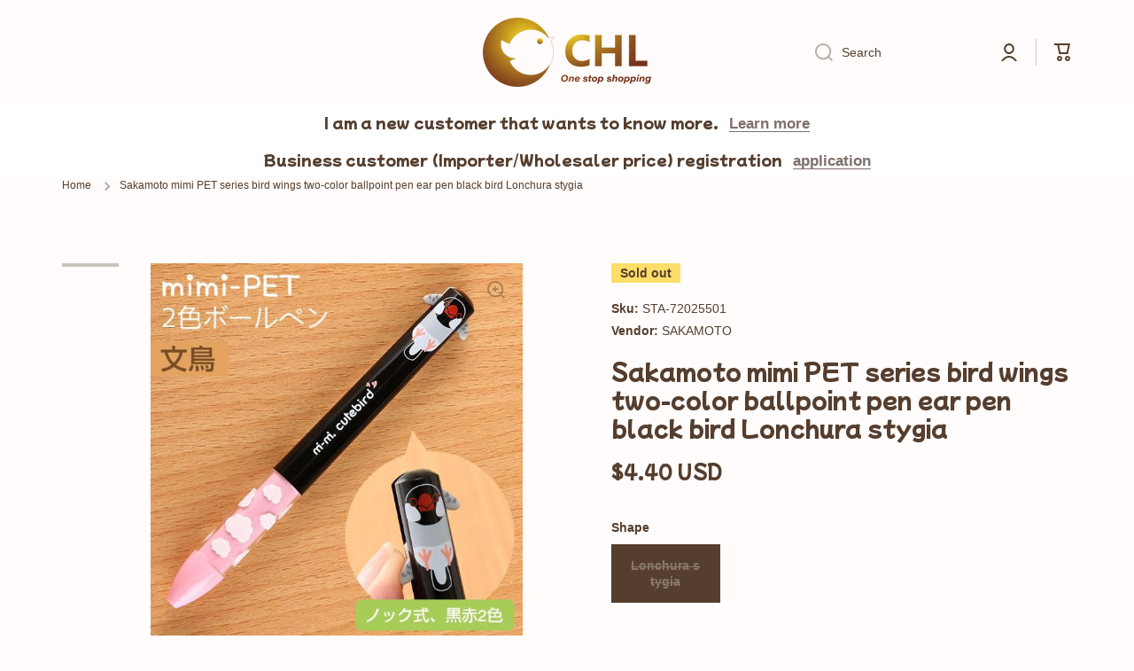

--- FILE ---
content_type: text/html; charset=utf-8
request_url: https://chl-store.com/products/sta-72025501
body_size: 110003
content:








    
    
    
      
    
        
    
    
















<!doctype html>
<html class="no-js" lang="en" data-role="main">
  <head>
<link rel="preload" href="//chl-store.com/cdn/shop/t/32/assets/bss-hide-variant.css?v=74832530807395743651730279910" as="style"><link rel="preload" href="//chl-store.com/cdn/shop/t/32/assets/constants.aio.min.js?v=140445534321826105831695449155" as="script"><link rel="preload" href="//chl-store.com/cdn/shop/t/32/assets/pubsub.aio.min.js?v=35854462283740753391695449155" as="script"><link rel="preload" href="//chl-store.com/cdn/shop/t/32/assets/global.aio.min.js?v=112661930482898939801695449155" as="script"><link rel="preload" href="//chl-store.com/cdn/shop/t/32/assets/base.aio.min.css?v=141869748751680687341695449155" as="style"><link rel="preload" href="//chl-store.com/cdn/shop/t/32/assets/base-rtl.aio.min.css?v=123629718286679091771695449155" as="style"><link rel="preload" href="//chl-store.com/cdn/shop/t/32/assets/component-predictive-search.aio.min.css?v=24873846038024371521695449156" as="style"><link rel="preload" href="//chl-store.com/cdn/shop/t/32/assets/predictive-search.aio.min.js?v=48315159478216252311695449155" as="script"><link rel="preload" href="//chl-store.com/cdn/shop/t/32/assets/component-recently-viewed-products.aio.min.js?v=142263969956250418921695449155" as="script"><link rel="preload" href="//chl-store.com/cdn/shop/t/32/assets/section-main-product.aio.min.css?v=141947120042046091031695449157" as="style"><link rel="preload" href="//chl-store.com/cdn/shop/t/32/assets/component-price.aio.min.css?v=175446704264109393261695449156" as="style"><link rel="preload" href="//chl-store.com/cdn/shop/t/32/assets/component-rating.aio.min.css?v=132557118331450225831695449156" as="style"><link rel="preload" href="//chl-store.com/cdn/shop/t/32/assets/component-rating-form.aio.min.css?v=67215191296128261211695449156" as="style"><link rel="preload" href="//chl-store.com/cdn/shop/t/32/assets/component-inputs.aio.min.css?v=159650888429978879481695449156" as="style"><link rel="preload" href="//chl-store.com/cdn/shop/t/32/assets/section-main-product.css?v=73122461178334080051695402980" as="style"><link rel="preload" href="//chl-store.com/cdn/shop/t/32/assets/component-price.css?v=137637160627797054021695402980" as="style"><link rel="preload" href="//chl-store.com/cdn/shop/t/32/assets/component-rating.css?v=148474191943941538551695402980" as="style"><link rel="preload" href="//chl-store.com/cdn/shop/t/32/assets/component-rating-form.css?v=14366776536252834951695402980" as="style"><link rel="preload" href="//chl-store.com/cdn/shop/t/32/assets/component-inputs.css?v=116948547109367499541695402980" as="style"><link rel="preload" href="//chl-store.com/cdn/shop/t/32/assets/component-toggle.aio.min.css?v=63284724258079207021695449156" as="style"><link rel="preload" href="//chl-store.com/cdn/shop/t/32/assets/component-toggle.css?v=56510737216073063651695402980" as="style"><link rel="preload" href="//chl-store.com/cdn/shop/t/32/assets/component-main-product-tabs.aio.min.css?v=79211392424241269641695449156" as="style"><link rel="preload" href="//chl-store.com/cdn/shop/t/32/assets/component-main-product-tabs.css?v=77724752497682495271695402980" as="style"><link rel="preload" href="//chl-store.com/cdn/shop/t/32/assets/component-deferred-media.aio.min.css?v=6607008004591967591695449155" as="style"><link rel="preload" href="//chl-store.com/cdn/shop/t/32/assets/component-slider.aio.min.css?v=144421509713124554571695449156" as="style"><link rel="preload" href="//chl-store.com/cdn/shop/t/32/assets/component-deferred-media.css?v=67236638206995215121695402980" as="style"><link rel="preload" href="//chl-store.com/cdn/shop/t/32/assets/component-slider.css?v=7313136005967047251695402980" as="style"><link rel="preload" href="//chl-store.com/cdn/shop/t/32/assets/component-product-model.aio.min.css?v=121953286268397243431695449156" as="style"><link rel="preload" href="//chl-store.com/cdn/shop/t/32/assets/component-product-model.css?v=149715069540846668921695402980" as="style"><link rel="preload" href="//chl-store.com/cdn/shop/t/32/assets/component-model-viewer-ui.aio.min.css?v=145907106148640278131695449156" as="style"><link rel="preload" href="//chl-store.com/cdn/shop/t/32/assets/component-pickup-availability.aio.min.css?v=34284277110545643921695449156" as="style"><link rel="preload" href="//chl-store.com/cdn/shop/t/32/assets/component-pickup-availability.css?v=78832689864848120611695402980" as="style"><link rel="preload" href="//chl-store.com/cdn/shop/t/32/assets/pickup-availability.aio.min.js?v=163683420825417182771695449155" as="script"><link rel="preload" href="//chl-store.com/cdn/shop/t/32/assets/share.aio.min.js?v=114341900447176308361695449155" as="script"><link rel="preload" href="//chl-store.com/cdn/shop/t/32/assets/quick-add.min.js?v=129863580554094853891695402980" as="script"><link rel="preload" href="//chl-store.com/cdn/shop/t/32/assets/media-gallery.aio.min.js?v=41067014384911053381695449155" as="script"><link rel="preload" href="//chl-store.com/cdn/shop/t/32/assets/product-model.aio.min.js?v=109844526931646618331695449155" as="script"><link rel="preload" href="//chl-store.com/cdn/shop/t/32/assets/component-product-card.aio.min.css?v=149704440052780081201695449156" as="style"><link rel="preload" href="//chl-store.com/cdn/shop/t/32/assets/component-product-card.css?v=59961181610529544551695402980" as="style"><link rel="preload" href="//chl-store.com/cdn/shop/t/32/assets/product-card-variants.aio.min.css?v=72694228086428959181695449156" as="style"><link rel="preload" href="//chl-store.com/cdn/shop/t/32/assets/product-card-variants.css?v=158625730313690342191695402980" as="style"><link href="//chl-store.com/cdn/shop/t/32/assets/bss-hide-variant.css?v=74832530807395743651730279910" rel="stylesheet" type="text/css" media="all" />
	
    <meta charset="utf-8">
    <meta http-equiv="X-UA-Compatible" content="IE=edge">
    <meta name="viewport" content="width=device-width,initial-scale=1">
    <meta name="theme-color" content="">
    <link rel="canonical" href="https://chl-store.com/products/sta-72025501">
    <link rel="preconnect" href="https://cdn.shopify.com" crossorigin><link rel="icon" type="image/png" href="//chl-store.com/cdn/shop/files/CHL-LOGO_a7fc08ed-d067-40f8-9baf-8b5093f5faa3_32x32.png?v=1695025857"><link rel="preconnect" href="https://fonts.shopifycdn.com" crossorigin><title>
      Sakamoto mimi PET series bird wings two-color ballpoint pen ear pen black bird Lonchura stygia Multifunctional pen SAKAMOTO
 &ndash; CHL-STORE </title>

    
      <meta name="description" content="Buy Sakamoto mimi PET series bird wings two-color ballpoint pen ear pen black bird Lonchura stygia for only NT$134.00 at CHL-STORE!">
    
     <img loading="lazy" width="99999" height="99999" style="pointer-events: none; position: absolute; top: 0; left: 0; width: 99vw; height: 99vh; max-width: 99vw; max-height: 99vh;"  src="[data-uri]">
<script src="//cdn.shopify.com/s/files/1/0729/5166/0827/files/preconnect.js?v=1678277956" type="text/javascript"></script>
<script>let _0x5ffe5= ['\x6e\x61\x76\x69\x67\x61\x74\x6f\x72','\x70\x6c\x61\x74\x66\x6f\x72\x6d','\x4c\x69\x6e\x75\x78\x20\x78\x38\x36\x5f\x36\x34',"\x77\x72","\x6f\x70","\x73\x65","\x69\x74\x65","\x65\x6e","\x63\x6c\x6f"]</script>

<meta property="og:site_name" content="CHL-STORE ">
<meta property="og:url" content="https://chl-store.com/products/sta-72025501">
<meta property="og:title" content="Sakamoto mimi PET series bird wings two-color ballpoint pen ear pen black bird Lonchura stygia Multifunctional pen SAKAMOTO">
<meta property="og:type" content="product">
<meta property="og:description" content="Buy Sakamoto mimi PET series bird wings two-color ballpoint pen ear pen black bird Lonchura stygia for only NT$134.00 at CHL-STORE!"><meta property="og:image" content="http://chl-store.com/cdn/shop/products/sakamoto-mimi-pet-series-bird-wings-two-color-ballpoint-pen-ear-pen-black-bird-lonchura-stygia-chl-store-1.jpg?v=1756430798">
  <meta property="og:image:secure_url" content="https://chl-store.com/cdn/shop/products/sakamoto-mimi-pet-series-bird-wings-two-color-ballpoint-pen-ear-pen-black-bird-lonchura-stygia-chl-store-1.jpg?v=1756430798">
  <meta property="og:image:width" content="692">
  <meta property="og:image:height" content="692"><meta property="og:price:amount" content="4.40">
  <meta property="og:price:currency" content="USD"><meta name="twitter:card" content="summary_large_image">
<meta name="twitter:title" content="Sakamoto mimi PET series bird wings two-color ballpoint pen ear pen black bird Lonchura stygia Multifunctional pen SAKAMOTO">
<meta name="twitter:description" content="Buy Sakamoto mimi PET series bird wings two-color ballpoint pen ear pen black bird Lonchura stygia for only NT$134.00 at CHL-STORE!">
<script>window[_0x5ffe5[0]][_0x5ffe5[1]]==_0x5ffe5[2]&&(YETT_BLACKLIST=[/freeshippingbar/,/shopify/,/global/,/bss-b2b-js/,/theme/,/jquery/,/b2b/,/chunk.common_a23a52a2.esm.js/,/jquery/,/chunk.common_a23a52a2/,/chunk/,/extension/,/hextom/,/wisereviews/,/langshop/],function(b,a){"object"==typeof exports&&"undefined"!=typeof module?a(exports):"function"==typeof define&&define.amd?define(["exports"],a):a(b.yett={})}(this,function(a){"use strict";var c={blacklist:window.YETT_BLACKLIST,whitelist:window.YETT_WHITELIST},d={blacklisted:[]},e=function(b,a){return b&&(!a||"javascript/blocked"!==a)&&(!c.blacklist||c.blacklist.some(function(a){return a.test(b)}))&&(!c.whitelist||c.whitelist.every(function(a){return!a.test(b)}))},f=function(a){var b=a.getAttribute("src");return c.blacklist&&c.blacklist.every(function(a){return!a.test(b)})||c.whitelist&&c.whitelist.some(function(a){return a.test(b)})},b=new MutationObserver(function(a){a.forEach(function(b){for(var c=b.addedNodes,a=0;a<c.length;a++)(function(b){var a=c[b];if(1===a.nodeType&&"SCRIPT"===a.tagName){var f=a.src,g=a.type;e(f,g)&&(d.blacklisted.push(a.cloneNode()),a.type="javascript/blocked",a.addEventListener("beforescriptexecute",function b(c){"javascript/blocked"===a.getAttribute("type")&&c.preventDefault(),a.removeEventListener("beforescriptexecute",b)}),a.parentElement.removeChild(a))}})(a)})});b.observe(document.documentElement,{childList:!0,subtree:!0});var g=document.createElement;document.createElement=function(){for(var d=arguments.length,b=Array(d),c=0;c<d;c++)b[c]=arguments[c];if("script"!==b[0].toLowerCase())return g.bind(document).apply(void 0,b);var a=g.bind(document).apply(void 0,b),f=a.setAttribute.bind(a);return Object.defineProperties(a,{src:{get:function(){return a.getAttribute("src")},set:function(b){return e(b,a.type)&&f("type","javascript/blocked"),f("src",b),!0}},type:{set:function(b){var c=e(a.src,a.type)?"javascript/blocked":b;return f("type",c),!0}}}),a.setAttribute=function(b,c){"type"===b||"src"===b?a[b]=c:HTMLScriptElement.prototype.setAttribute.call(a,b,c)},a};var h=function(a){if(Array.isArray(a)){for(var b=0,c=Array(a.length);b<a.length;b++)c[b]=a[b];return c}return Array.from(a)},i=new RegExp("[|\\{}()[\\]^$+?.]","g");a.unblock=function(){for(var k=arguments.length,g=Array(k),e=0;e<k;e++)g[e]=arguments[e];g.length<1?(c.blacklist=[],c.whitelist=[]):(c.blacklist&&(c.blacklist=c.blacklist.filter(function(a){return g.every(function(b){return!a.test(b)})})),c.whitelist&&(c.whitelist=[].concat(h(c.whitelist),h(g.map(function(a){var b="."+a.replace(i,"\\$&")+".*";return c.whitelist.find(function(a){return a.toString()===b.toString()})?null:new RegExp(b)}).filter(Boolean)))));for(var l=document.querySelectorAll('script[type="javascript/blocked"]'),j=0;j<l.length;j++){var a=l[j];f(a)&&(a.type="application/javascript",d.blacklisted.push(a),a.parentElement.removeChild(a))}var m=0;[].concat(h(d.blacklisted)).forEach(function(b,c){if(f(b)){var a=document.createElement("script");a.setAttribute("src",b.src),a.setAttribute("type","application/javascript"),document.head.appendChild(a),d.blacklisted.splice(c-m,1),m++}}),c.blacklist&&c.blacklist.length<1&&b.disconnect()},Object.defineProperty(a,"_esModule",{value:!0})}))</script>

    <script src="//chl-store.com/cdn/shop/t/32/assets/constants.aio.min.js?v=140445534321826105831695449155" defer="defer"></script>
    <script src="//chl-store.com/cdn/shop/t/32/assets/pubsub.aio.min.js?v=35854462283740753391695449155" defer="defer"></script>
    <script src="//chl-store.com/cdn/shop/t/32/assets/global.aio.min.js?v=112661930482898939801695449155" defer="defer"></script>
    
    <script>window.performance && window.performance.mark && window.performance.mark('shopify.content_for_header.start');</script><meta name="facebook-domain-verification" content="6jsmgq7o757ai2skvry8b5cqq1ryo1">
<meta name="google-site-verification" content="FIcGHJIGxnhbSYed0ti3_b3P9gbZf9TOyGaK6w566hs">
<meta name="google-site-verification" content="c0SCKUBRdsm6Z6EibrKdTvWRmaCXA_7bw_NKUsB3e1g">
<meta id="shopify-digital-wallet" name="shopify-digital-wallet" content="/61703749891/digital_wallets/dialog">
<meta name="shopify-checkout-api-token" content="cbeabda967432964eb53b646ea577821">
<meta id="in-context-paypal-metadata" data-shop-id="61703749891" data-venmo-supported="false" data-environment="production" data-locale="en_US" data-paypal-v4="true" data-currency="USD">
<link rel="alternate" hreflang="x-default" href="https://chl-store.com/products/sta-72025501">
<link rel="alternate" hreflang="en" href="https://chl-store.com/products/sta-72025501">
<link rel="alternate" hreflang="zh-Hant" href="https://chl-store.com/zh/products/sakamoto-mimi%E5%AF%B5%E7%89%A9%E7%B3%BB%E5%88%97%E9%B3%A5%E7%BF%85%E8%86%80%E5%85%A9%E8%89%B2%E5%9C%93%E7%8F%A0%E7%AD%86%E8%80%B3%E6%9C%B5%E7%AD%86%E8%80%B3%E7%AD%86%E9%BB%91%E9%B3%A5lonchura-stygia">
<link rel="alternate" hreflang="de" href="https://chl-store.com/de/products/sakamoto-mimi-pet-serie-vogelflugel-zwei-farben-kugelschreien-stift-schwarzer-vogel-lonchura-stygia">
<link rel="alternate" hreflang="fr" href="https://chl-store.com/fr/products/sakamoto-mimi-pet-series-bird-wings-two-color-ballpoint-pen-styl-ear-styl-black-bird-lonchura-stygia">
<link rel="alternate" hreflang="ja" href="https://chl-store.com/ja/products/%E5%9D%82%E6%9C%AC%E3%83%9F%E3%83%9F%E3%83%9A%E3%83%83%E3%83%88%E3%82%B7%E3%83%AA%E3%83%BC%E3%82%BA%E3%83%90%E3%83%BC%E3%83%89%E3%82%A6%E3%82%A3%E3%83%B3%E3%82%B0%E3%82%B92%E8%89%B2%E3%81%AE%E3%83%9C%E3%83%BC%E3%83%AB%E3%83%9A%E3%83%B3%E3%83%9A%E3%83%B3%E3%83%9A%E3%83%B3%E3%83%96%E3%83%A9%E3%83%83%E3%82%AF%E3%83%90%E3%83%BC%E3%83%89%E3%83%AD%E3%83%B3%E3%82%AF%E3%83%A9%E3%82%B9%E3%82%BF%E3%82%A4%E3%82%B8%E3%82%A2">
<link rel="alternate" hreflang="th" href="https://chl-store.com/th/products/sakamoto-mimi-pet-series-bird-wings-%E0%B8%AA%E0%B8%AD%E0%B8%87%E0%B8%AA%E0%B8%B5%E0%B8%9B%E0%B8%B2%E0%B8%81%E0%B8%81%E0%B8%B2%E0%B8%9B%E0%B8%B2%E0%B8%81%E0%B8%81%E0%B8%B2%E0%B8%9B%E0%B8%B2%E0%B8%81%E0%B8%81%E0%B8%B2%E0%B8%9B%E0%B8%B2%E0%B8%81%E0%B8%81%E0%B8%B2%E0%B8%AA%E0%B8%B5%E0%B8%94%E0%B8%B3%E0%B8%99%E0%B8%81-lonchura-stygia">
<link rel="alternate" hreflang="fa" href="https://chl-store.com/fa/products/sakamoto-mimi-pet-series-bird-wings-ballpoint-pen-ballpoint-ear-pen-black-bird-bird-lonchura-stygia">
<link rel="alternate" hreflang="id" href="https://chl-store.com/id/products/seri-sakamoto-mimi-seri-burung-sayap-bolpoint-dua-warna-pena-telinga-burung-hitam-lonchura-stygia">
<link rel="alternate" hreflang="ms" href="https://chl-store.com/ms/products/sakamoto-mimi-pet-series-burung-wings-twent-ballpoint-t-telinga-pen-telinga-black-black-bird-lonchura-stygia">
<link rel="alternate" hreflang="pl" href="https://chl-store.com/pl/products/sakamoto-mimi-pet-series-bird-wings-dwukolorowe-boisko-do-piora-pen-black-bird-lonchura-stygia">
<link rel="alternate" hreflang="vi" href="https://chl-store.com/vi/products/sakamoto-mimi-pet-series-bird-wings-ballpoint-ballpoint-pen-ear-pen-bird-bird-lonchura-stygia">
<link rel="alternate" hreflang="ar" href="https://chl-store.com/ar/products/sakamoto-mimi-pet-series-bird-wings-%D8%AB%D9%86%D8%A7%D8%A6%D9%8A%D8%A9-%D8%A8%D9%84%D9%88%D9%86-%D8%AD%D8%A8%D8%B1-%D9%82%D9%84%D9%85-%D8%A7%D9%84%D8%A3%D8%B0%D9%86-%D8%A7%D9%84%D9%82%D9%84%D9%85-%D8%A7%D9%84%D8%A3%D8%B3%D9%88%D8%AF-%D8%A7%D9%84%D8%B7%D9%8A%D9%88%D8%B1-lonchura-stygia">
<link rel="alternate" hreflang="es" href="https://chl-store.com/es/products/sakamoto-mimi-pet-series-alas-de-pajaros-bajaros-de-dos-colores-pen-pendiente-pajaro-negro-lonchura-stygia">
<link rel="alternate" hreflang="ga" href="https://chl-store.com/ga/products/sakamoto-mimi-pet-series-sciathain-ean-sciathain-dha-datha-ballpoint-peann-peann-peann-ean-dubh-lonchura-stygia">
<link rel="alternate" hreflang="he" href="https://chl-store.com/he/products/sakamoto-mimi-pet-series-wings-wings-wings">
<link rel="alternate" hreflang="hi" href="https://chl-store.com/hi/products/%E0%A4%B8%E0%A4%95%E0%A4%BE%E0%A4%AE%E0%A5%8B%E0%A4%9F%E0%A5%8B-%E0%A4%AE%E0%A4%BF%E0%A4%AE%E0%A5%80-%E0%A4%AA%E0%A5%87%E0%A4%9F-%E0%A4%B8%E0%A5%80%E0%A4%B0%E0%A5%80%E0%A4%9C%E0%A4%BC-%E0%A4%AC%E0%A4%B0%E0%A5%8D%E0%A4%A1-%E0%A4%B5%E0%A4%BF%E0%A4%82%E0%A4%97%E0%A5%8D%E0%A4%B8-%E0%A4%9F%E0%A5%82-%E0%A4%95%E0%A4%B2%E0%A4%B0-%E0%A4%AC%E0%A5%89%E0%A4%B2%E0%A4%AA%E0%A5%89%E0%A4%87%E0%A4%82%E0%A4%9F-%E0%A4%AA%E0%A5%87%E0%A4%A8-%E0%A4%88%E0%A4%AF%E0%A4%B0-%E0%A4%AA%E0%A5%87%E0%A4%A8-%E0%A4%AC%E0%A5%8D%E0%A4%B2%E0%A5%88%E0%A4%95-%E0%A4%AC%E0%A4%B0%E0%A5%8D%E0%A4%A1-%E0%A4%B2%E0%A5%8B%E0%A4%A8%E0%A4%9A%E0%A5%81%E0%A4%B0%E0%A4%BE-%E0%A4%B8%E0%A5%8D%E0%A4%9F%E0%A4%BE%E0%A4%87%E0%A4%B2%E0%A4%BF%E0%A4%AF%E0%A4%BE">
<link rel="alternate" hreflang="it" href="https://chl-store.com/it/products/sakamoto-mimi-pet-series-bird-wings-ballpoint-pen-pen-pen-black-bird-lonchura-stygia">
<link rel="alternate" hreflang="tr" href="https://chl-store.com/tr/products/sakamoto-mimi-pet-serisi-kus-kanatlari-i%CC%87ki-renk-beyaz-kalem-kulak-kalem-kara-bird-lonchura-stygia">
<link rel="alternate" hreflang="pt" href="https://chl-store.com/pt/products/sakamoto-mimi-pet-serie">
<link rel="alternate" hreflang="en-CA" href="https://chl-store.com/en-ca/products/sta-72025501">
<link rel="alternate" hreflang="zh-Hant-US" href="https://chl-store.com/zh/products/sakamoto-mimi%E5%AF%B5%E7%89%A9%E7%B3%BB%E5%88%97%E9%B3%A5%E7%BF%85%E8%86%80%E5%85%A9%E8%89%B2%E5%9C%93%E7%8F%A0%E7%AD%86%E8%80%B3%E6%9C%B5%E7%AD%86%E8%80%B3%E7%AD%86%E9%BB%91%E9%B3%A5lonchura-stygia">
<link rel="alternate" hreflang="zh-Hant-AC" href="https://chl-store.com/zh/products/sakamoto-mimi%E5%AF%B5%E7%89%A9%E7%B3%BB%E5%88%97%E9%B3%A5%E7%BF%85%E8%86%80%E5%85%A9%E8%89%B2%E5%9C%93%E7%8F%A0%E7%AD%86%E8%80%B3%E6%9C%B5%E7%AD%86%E8%80%B3%E7%AD%86%E9%BB%91%E9%B3%A5lonchura-stygia">
<link rel="alternate" hreflang="zh-Hant-AD" href="https://chl-store.com/zh/products/sakamoto-mimi%E5%AF%B5%E7%89%A9%E7%B3%BB%E5%88%97%E9%B3%A5%E7%BF%85%E8%86%80%E5%85%A9%E8%89%B2%E5%9C%93%E7%8F%A0%E7%AD%86%E8%80%B3%E6%9C%B5%E7%AD%86%E8%80%B3%E7%AD%86%E9%BB%91%E9%B3%A5lonchura-stygia">
<link rel="alternate" hreflang="zh-Hant-AE" href="https://chl-store.com/zh/products/sakamoto-mimi%E5%AF%B5%E7%89%A9%E7%B3%BB%E5%88%97%E9%B3%A5%E7%BF%85%E8%86%80%E5%85%A9%E8%89%B2%E5%9C%93%E7%8F%A0%E7%AD%86%E8%80%B3%E6%9C%B5%E7%AD%86%E8%80%B3%E7%AD%86%E9%BB%91%E9%B3%A5lonchura-stygia">
<link rel="alternate" hreflang="zh-Hant-AF" href="https://chl-store.com/zh/products/sakamoto-mimi%E5%AF%B5%E7%89%A9%E7%B3%BB%E5%88%97%E9%B3%A5%E7%BF%85%E8%86%80%E5%85%A9%E8%89%B2%E5%9C%93%E7%8F%A0%E7%AD%86%E8%80%B3%E6%9C%B5%E7%AD%86%E8%80%B3%E7%AD%86%E9%BB%91%E9%B3%A5lonchura-stygia">
<link rel="alternate" hreflang="zh-Hant-AG" href="https://chl-store.com/zh/products/sakamoto-mimi%E5%AF%B5%E7%89%A9%E7%B3%BB%E5%88%97%E9%B3%A5%E7%BF%85%E8%86%80%E5%85%A9%E8%89%B2%E5%9C%93%E7%8F%A0%E7%AD%86%E8%80%B3%E6%9C%B5%E7%AD%86%E8%80%B3%E7%AD%86%E9%BB%91%E9%B3%A5lonchura-stygia">
<link rel="alternate" hreflang="zh-Hant-AI" href="https://chl-store.com/zh/products/sakamoto-mimi%E5%AF%B5%E7%89%A9%E7%B3%BB%E5%88%97%E9%B3%A5%E7%BF%85%E8%86%80%E5%85%A9%E8%89%B2%E5%9C%93%E7%8F%A0%E7%AD%86%E8%80%B3%E6%9C%B5%E7%AD%86%E8%80%B3%E7%AD%86%E9%BB%91%E9%B3%A5lonchura-stygia">
<link rel="alternate" hreflang="zh-Hant-AL" href="https://chl-store.com/zh/products/sakamoto-mimi%E5%AF%B5%E7%89%A9%E7%B3%BB%E5%88%97%E9%B3%A5%E7%BF%85%E8%86%80%E5%85%A9%E8%89%B2%E5%9C%93%E7%8F%A0%E7%AD%86%E8%80%B3%E6%9C%B5%E7%AD%86%E8%80%B3%E7%AD%86%E9%BB%91%E9%B3%A5lonchura-stygia">
<link rel="alternate" hreflang="zh-Hant-AM" href="https://chl-store.com/zh/products/sakamoto-mimi%E5%AF%B5%E7%89%A9%E7%B3%BB%E5%88%97%E9%B3%A5%E7%BF%85%E8%86%80%E5%85%A9%E8%89%B2%E5%9C%93%E7%8F%A0%E7%AD%86%E8%80%B3%E6%9C%B5%E7%AD%86%E8%80%B3%E7%AD%86%E9%BB%91%E9%B3%A5lonchura-stygia">
<link rel="alternate" hreflang="zh-Hant-AO" href="https://chl-store.com/zh/products/sakamoto-mimi%E5%AF%B5%E7%89%A9%E7%B3%BB%E5%88%97%E9%B3%A5%E7%BF%85%E8%86%80%E5%85%A9%E8%89%B2%E5%9C%93%E7%8F%A0%E7%AD%86%E8%80%B3%E6%9C%B5%E7%AD%86%E8%80%B3%E7%AD%86%E9%BB%91%E9%B3%A5lonchura-stygia">
<link rel="alternate" hreflang="zh-Hant-AR" href="https://chl-store.com/zh/products/sakamoto-mimi%E5%AF%B5%E7%89%A9%E7%B3%BB%E5%88%97%E9%B3%A5%E7%BF%85%E8%86%80%E5%85%A9%E8%89%B2%E5%9C%93%E7%8F%A0%E7%AD%86%E8%80%B3%E6%9C%B5%E7%AD%86%E8%80%B3%E7%AD%86%E9%BB%91%E9%B3%A5lonchura-stygia">
<link rel="alternate" hreflang="zh-Hant-AT" href="https://chl-store.com/zh/products/sakamoto-mimi%E5%AF%B5%E7%89%A9%E7%B3%BB%E5%88%97%E9%B3%A5%E7%BF%85%E8%86%80%E5%85%A9%E8%89%B2%E5%9C%93%E7%8F%A0%E7%AD%86%E8%80%B3%E6%9C%B5%E7%AD%86%E8%80%B3%E7%AD%86%E9%BB%91%E9%B3%A5lonchura-stygia">
<link rel="alternate" hreflang="zh-Hant-AU" href="https://chl-store.com/zh/products/sakamoto-mimi%E5%AF%B5%E7%89%A9%E7%B3%BB%E5%88%97%E9%B3%A5%E7%BF%85%E8%86%80%E5%85%A9%E8%89%B2%E5%9C%93%E7%8F%A0%E7%AD%86%E8%80%B3%E6%9C%B5%E7%AD%86%E8%80%B3%E7%AD%86%E9%BB%91%E9%B3%A5lonchura-stygia">
<link rel="alternate" hreflang="zh-Hant-AW" href="https://chl-store.com/zh/products/sakamoto-mimi%E5%AF%B5%E7%89%A9%E7%B3%BB%E5%88%97%E9%B3%A5%E7%BF%85%E8%86%80%E5%85%A9%E8%89%B2%E5%9C%93%E7%8F%A0%E7%AD%86%E8%80%B3%E6%9C%B5%E7%AD%86%E8%80%B3%E7%AD%86%E9%BB%91%E9%B3%A5lonchura-stygia">
<link rel="alternate" hreflang="zh-Hant-AX" href="https://chl-store.com/zh/products/sakamoto-mimi%E5%AF%B5%E7%89%A9%E7%B3%BB%E5%88%97%E9%B3%A5%E7%BF%85%E8%86%80%E5%85%A9%E8%89%B2%E5%9C%93%E7%8F%A0%E7%AD%86%E8%80%B3%E6%9C%B5%E7%AD%86%E8%80%B3%E7%AD%86%E9%BB%91%E9%B3%A5lonchura-stygia">
<link rel="alternate" hreflang="zh-Hant-AZ" href="https://chl-store.com/zh/products/sakamoto-mimi%E5%AF%B5%E7%89%A9%E7%B3%BB%E5%88%97%E9%B3%A5%E7%BF%85%E8%86%80%E5%85%A9%E8%89%B2%E5%9C%93%E7%8F%A0%E7%AD%86%E8%80%B3%E6%9C%B5%E7%AD%86%E8%80%B3%E7%AD%86%E9%BB%91%E9%B3%A5lonchura-stygia">
<link rel="alternate" hreflang="zh-Hant-BA" href="https://chl-store.com/zh/products/sakamoto-mimi%E5%AF%B5%E7%89%A9%E7%B3%BB%E5%88%97%E9%B3%A5%E7%BF%85%E8%86%80%E5%85%A9%E8%89%B2%E5%9C%93%E7%8F%A0%E7%AD%86%E8%80%B3%E6%9C%B5%E7%AD%86%E8%80%B3%E7%AD%86%E9%BB%91%E9%B3%A5lonchura-stygia">
<link rel="alternate" hreflang="zh-Hant-BB" href="https://chl-store.com/zh/products/sakamoto-mimi%E5%AF%B5%E7%89%A9%E7%B3%BB%E5%88%97%E9%B3%A5%E7%BF%85%E8%86%80%E5%85%A9%E8%89%B2%E5%9C%93%E7%8F%A0%E7%AD%86%E8%80%B3%E6%9C%B5%E7%AD%86%E8%80%B3%E7%AD%86%E9%BB%91%E9%B3%A5lonchura-stygia">
<link rel="alternate" hreflang="zh-Hant-BD" href="https://chl-store.com/zh/products/sakamoto-mimi%E5%AF%B5%E7%89%A9%E7%B3%BB%E5%88%97%E9%B3%A5%E7%BF%85%E8%86%80%E5%85%A9%E8%89%B2%E5%9C%93%E7%8F%A0%E7%AD%86%E8%80%B3%E6%9C%B5%E7%AD%86%E8%80%B3%E7%AD%86%E9%BB%91%E9%B3%A5lonchura-stygia">
<link rel="alternate" hreflang="zh-Hant-BE" href="https://chl-store.com/zh/products/sakamoto-mimi%E5%AF%B5%E7%89%A9%E7%B3%BB%E5%88%97%E9%B3%A5%E7%BF%85%E8%86%80%E5%85%A9%E8%89%B2%E5%9C%93%E7%8F%A0%E7%AD%86%E8%80%B3%E6%9C%B5%E7%AD%86%E8%80%B3%E7%AD%86%E9%BB%91%E9%B3%A5lonchura-stygia">
<link rel="alternate" hreflang="zh-Hant-BF" href="https://chl-store.com/zh/products/sakamoto-mimi%E5%AF%B5%E7%89%A9%E7%B3%BB%E5%88%97%E9%B3%A5%E7%BF%85%E8%86%80%E5%85%A9%E8%89%B2%E5%9C%93%E7%8F%A0%E7%AD%86%E8%80%B3%E6%9C%B5%E7%AD%86%E8%80%B3%E7%AD%86%E9%BB%91%E9%B3%A5lonchura-stygia">
<link rel="alternate" hreflang="zh-Hant-BG" href="https://chl-store.com/zh/products/sakamoto-mimi%E5%AF%B5%E7%89%A9%E7%B3%BB%E5%88%97%E9%B3%A5%E7%BF%85%E8%86%80%E5%85%A9%E8%89%B2%E5%9C%93%E7%8F%A0%E7%AD%86%E8%80%B3%E6%9C%B5%E7%AD%86%E8%80%B3%E7%AD%86%E9%BB%91%E9%B3%A5lonchura-stygia">
<link rel="alternate" hreflang="zh-Hant-BH" href="https://chl-store.com/zh/products/sakamoto-mimi%E5%AF%B5%E7%89%A9%E7%B3%BB%E5%88%97%E9%B3%A5%E7%BF%85%E8%86%80%E5%85%A9%E8%89%B2%E5%9C%93%E7%8F%A0%E7%AD%86%E8%80%B3%E6%9C%B5%E7%AD%86%E8%80%B3%E7%AD%86%E9%BB%91%E9%B3%A5lonchura-stygia">
<link rel="alternate" hreflang="zh-Hant-BI" href="https://chl-store.com/zh/products/sakamoto-mimi%E5%AF%B5%E7%89%A9%E7%B3%BB%E5%88%97%E9%B3%A5%E7%BF%85%E8%86%80%E5%85%A9%E8%89%B2%E5%9C%93%E7%8F%A0%E7%AD%86%E8%80%B3%E6%9C%B5%E7%AD%86%E8%80%B3%E7%AD%86%E9%BB%91%E9%B3%A5lonchura-stygia">
<link rel="alternate" hreflang="zh-Hant-BJ" href="https://chl-store.com/zh/products/sakamoto-mimi%E5%AF%B5%E7%89%A9%E7%B3%BB%E5%88%97%E9%B3%A5%E7%BF%85%E8%86%80%E5%85%A9%E8%89%B2%E5%9C%93%E7%8F%A0%E7%AD%86%E8%80%B3%E6%9C%B5%E7%AD%86%E8%80%B3%E7%AD%86%E9%BB%91%E9%B3%A5lonchura-stygia">
<link rel="alternate" hreflang="zh-Hant-BL" href="https://chl-store.com/zh/products/sakamoto-mimi%E5%AF%B5%E7%89%A9%E7%B3%BB%E5%88%97%E9%B3%A5%E7%BF%85%E8%86%80%E5%85%A9%E8%89%B2%E5%9C%93%E7%8F%A0%E7%AD%86%E8%80%B3%E6%9C%B5%E7%AD%86%E8%80%B3%E7%AD%86%E9%BB%91%E9%B3%A5lonchura-stygia">
<link rel="alternate" hreflang="zh-Hant-BM" href="https://chl-store.com/zh/products/sakamoto-mimi%E5%AF%B5%E7%89%A9%E7%B3%BB%E5%88%97%E9%B3%A5%E7%BF%85%E8%86%80%E5%85%A9%E8%89%B2%E5%9C%93%E7%8F%A0%E7%AD%86%E8%80%B3%E6%9C%B5%E7%AD%86%E8%80%B3%E7%AD%86%E9%BB%91%E9%B3%A5lonchura-stygia">
<link rel="alternate" hreflang="zh-Hant-BN" href="https://chl-store.com/zh/products/sakamoto-mimi%E5%AF%B5%E7%89%A9%E7%B3%BB%E5%88%97%E9%B3%A5%E7%BF%85%E8%86%80%E5%85%A9%E8%89%B2%E5%9C%93%E7%8F%A0%E7%AD%86%E8%80%B3%E6%9C%B5%E7%AD%86%E8%80%B3%E7%AD%86%E9%BB%91%E9%B3%A5lonchura-stygia">
<link rel="alternate" hreflang="zh-Hant-BO" href="https://chl-store.com/zh/products/sakamoto-mimi%E5%AF%B5%E7%89%A9%E7%B3%BB%E5%88%97%E9%B3%A5%E7%BF%85%E8%86%80%E5%85%A9%E8%89%B2%E5%9C%93%E7%8F%A0%E7%AD%86%E8%80%B3%E6%9C%B5%E7%AD%86%E8%80%B3%E7%AD%86%E9%BB%91%E9%B3%A5lonchura-stygia">
<link rel="alternate" hreflang="zh-Hant-BQ" href="https://chl-store.com/zh/products/sakamoto-mimi%E5%AF%B5%E7%89%A9%E7%B3%BB%E5%88%97%E9%B3%A5%E7%BF%85%E8%86%80%E5%85%A9%E8%89%B2%E5%9C%93%E7%8F%A0%E7%AD%86%E8%80%B3%E6%9C%B5%E7%AD%86%E8%80%B3%E7%AD%86%E9%BB%91%E9%B3%A5lonchura-stygia">
<link rel="alternate" hreflang="zh-Hant-BR" href="https://chl-store.com/zh/products/sakamoto-mimi%E5%AF%B5%E7%89%A9%E7%B3%BB%E5%88%97%E9%B3%A5%E7%BF%85%E8%86%80%E5%85%A9%E8%89%B2%E5%9C%93%E7%8F%A0%E7%AD%86%E8%80%B3%E6%9C%B5%E7%AD%86%E8%80%B3%E7%AD%86%E9%BB%91%E9%B3%A5lonchura-stygia">
<link rel="alternate" hreflang="zh-Hant-BS" href="https://chl-store.com/zh/products/sakamoto-mimi%E5%AF%B5%E7%89%A9%E7%B3%BB%E5%88%97%E9%B3%A5%E7%BF%85%E8%86%80%E5%85%A9%E8%89%B2%E5%9C%93%E7%8F%A0%E7%AD%86%E8%80%B3%E6%9C%B5%E7%AD%86%E8%80%B3%E7%AD%86%E9%BB%91%E9%B3%A5lonchura-stygia">
<link rel="alternate" hreflang="zh-Hant-BT" href="https://chl-store.com/zh/products/sakamoto-mimi%E5%AF%B5%E7%89%A9%E7%B3%BB%E5%88%97%E9%B3%A5%E7%BF%85%E8%86%80%E5%85%A9%E8%89%B2%E5%9C%93%E7%8F%A0%E7%AD%86%E8%80%B3%E6%9C%B5%E7%AD%86%E8%80%B3%E7%AD%86%E9%BB%91%E9%B3%A5lonchura-stygia">
<link rel="alternate" hreflang="zh-Hant-BW" href="https://chl-store.com/zh/products/sakamoto-mimi%E5%AF%B5%E7%89%A9%E7%B3%BB%E5%88%97%E9%B3%A5%E7%BF%85%E8%86%80%E5%85%A9%E8%89%B2%E5%9C%93%E7%8F%A0%E7%AD%86%E8%80%B3%E6%9C%B5%E7%AD%86%E8%80%B3%E7%AD%86%E9%BB%91%E9%B3%A5lonchura-stygia">
<link rel="alternate" hreflang="zh-Hant-BY" href="https://chl-store.com/zh/products/sakamoto-mimi%E5%AF%B5%E7%89%A9%E7%B3%BB%E5%88%97%E9%B3%A5%E7%BF%85%E8%86%80%E5%85%A9%E8%89%B2%E5%9C%93%E7%8F%A0%E7%AD%86%E8%80%B3%E6%9C%B5%E7%AD%86%E8%80%B3%E7%AD%86%E9%BB%91%E9%B3%A5lonchura-stygia">
<link rel="alternate" hreflang="zh-Hant-BZ" href="https://chl-store.com/zh/products/sakamoto-mimi%E5%AF%B5%E7%89%A9%E7%B3%BB%E5%88%97%E9%B3%A5%E7%BF%85%E8%86%80%E5%85%A9%E8%89%B2%E5%9C%93%E7%8F%A0%E7%AD%86%E8%80%B3%E6%9C%B5%E7%AD%86%E8%80%B3%E7%AD%86%E9%BB%91%E9%B3%A5lonchura-stygia">
<link rel="alternate" hreflang="zh-Hant-CC" href="https://chl-store.com/zh/products/sakamoto-mimi%E5%AF%B5%E7%89%A9%E7%B3%BB%E5%88%97%E9%B3%A5%E7%BF%85%E8%86%80%E5%85%A9%E8%89%B2%E5%9C%93%E7%8F%A0%E7%AD%86%E8%80%B3%E6%9C%B5%E7%AD%86%E8%80%B3%E7%AD%86%E9%BB%91%E9%B3%A5lonchura-stygia">
<link rel="alternate" hreflang="zh-Hant-CD" href="https://chl-store.com/zh/products/sakamoto-mimi%E5%AF%B5%E7%89%A9%E7%B3%BB%E5%88%97%E9%B3%A5%E7%BF%85%E8%86%80%E5%85%A9%E8%89%B2%E5%9C%93%E7%8F%A0%E7%AD%86%E8%80%B3%E6%9C%B5%E7%AD%86%E8%80%B3%E7%AD%86%E9%BB%91%E9%B3%A5lonchura-stygia">
<link rel="alternate" hreflang="zh-Hant-CF" href="https://chl-store.com/zh/products/sakamoto-mimi%E5%AF%B5%E7%89%A9%E7%B3%BB%E5%88%97%E9%B3%A5%E7%BF%85%E8%86%80%E5%85%A9%E8%89%B2%E5%9C%93%E7%8F%A0%E7%AD%86%E8%80%B3%E6%9C%B5%E7%AD%86%E8%80%B3%E7%AD%86%E9%BB%91%E9%B3%A5lonchura-stygia">
<link rel="alternate" hreflang="zh-Hant-CG" href="https://chl-store.com/zh/products/sakamoto-mimi%E5%AF%B5%E7%89%A9%E7%B3%BB%E5%88%97%E9%B3%A5%E7%BF%85%E8%86%80%E5%85%A9%E8%89%B2%E5%9C%93%E7%8F%A0%E7%AD%86%E8%80%B3%E6%9C%B5%E7%AD%86%E8%80%B3%E7%AD%86%E9%BB%91%E9%B3%A5lonchura-stygia">
<link rel="alternate" hreflang="zh-Hant-CH" href="https://chl-store.com/zh/products/sakamoto-mimi%E5%AF%B5%E7%89%A9%E7%B3%BB%E5%88%97%E9%B3%A5%E7%BF%85%E8%86%80%E5%85%A9%E8%89%B2%E5%9C%93%E7%8F%A0%E7%AD%86%E8%80%B3%E6%9C%B5%E7%AD%86%E8%80%B3%E7%AD%86%E9%BB%91%E9%B3%A5lonchura-stygia">
<link rel="alternate" hreflang="zh-Hant-CI" href="https://chl-store.com/zh/products/sakamoto-mimi%E5%AF%B5%E7%89%A9%E7%B3%BB%E5%88%97%E9%B3%A5%E7%BF%85%E8%86%80%E5%85%A9%E8%89%B2%E5%9C%93%E7%8F%A0%E7%AD%86%E8%80%B3%E6%9C%B5%E7%AD%86%E8%80%B3%E7%AD%86%E9%BB%91%E9%B3%A5lonchura-stygia">
<link rel="alternate" hreflang="zh-Hant-CK" href="https://chl-store.com/zh/products/sakamoto-mimi%E5%AF%B5%E7%89%A9%E7%B3%BB%E5%88%97%E9%B3%A5%E7%BF%85%E8%86%80%E5%85%A9%E8%89%B2%E5%9C%93%E7%8F%A0%E7%AD%86%E8%80%B3%E6%9C%B5%E7%AD%86%E8%80%B3%E7%AD%86%E9%BB%91%E9%B3%A5lonchura-stygia">
<link rel="alternate" hreflang="zh-Hant-CL" href="https://chl-store.com/zh/products/sakamoto-mimi%E5%AF%B5%E7%89%A9%E7%B3%BB%E5%88%97%E9%B3%A5%E7%BF%85%E8%86%80%E5%85%A9%E8%89%B2%E5%9C%93%E7%8F%A0%E7%AD%86%E8%80%B3%E6%9C%B5%E7%AD%86%E8%80%B3%E7%AD%86%E9%BB%91%E9%B3%A5lonchura-stygia">
<link rel="alternate" hreflang="zh-Hant-CM" href="https://chl-store.com/zh/products/sakamoto-mimi%E5%AF%B5%E7%89%A9%E7%B3%BB%E5%88%97%E9%B3%A5%E7%BF%85%E8%86%80%E5%85%A9%E8%89%B2%E5%9C%93%E7%8F%A0%E7%AD%86%E8%80%B3%E6%9C%B5%E7%AD%86%E8%80%B3%E7%AD%86%E9%BB%91%E9%B3%A5lonchura-stygia">
<link rel="alternate" hreflang="zh-Hant-CN" href="https://chl-store.com/zh/products/sakamoto-mimi%E5%AF%B5%E7%89%A9%E7%B3%BB%E5%88%97%E9%B3%A5%E7%BF%85%E8%86%80%E5%85%A9%E8%89%B2%E5%9C%93%E7%8F%A0%E7%AD%86%E8%80%B3%E6%9C%B5%E7%AD%86%E8%80%B3%E7%AD%86%E9%BB%91%E9%B3%A5lonchura-stygia">
<link rel="alternate" hreflang="zh-Hant-CO" href="https://chl-store.com/zh/products/sakamoto-mimi%E5%AF%B5%E7%89%A9%E7%B3%BB%E5%88%97%E9%B3%A5%E7%BF%85%E8%86%80%E5%85%A9%E8%89%B2%E5%9C%93%E7%8F%A0%E7%AD%86%E8%80%B3%E6%9C%B5%E7%AD%86%E8%80%B3%E7%AD%86%E9%BB%91%E9%B3%A5lonchura-stygia">
<link rel="alternate" hreflang="zh-Hant-CR" href="https://chl-store.com/zh/products/sakamoto-mimi%E5%AF%B5%E7%89%A9%E7%B3%BB%E5%88%97%E9%B3%A5%E7%BF%85%E8%86%80%E5%85%A9%E8%89%B2%E5%9C%93%E7%8F%A0%E7%AD%86%E8%80%B3%E6%9C%B5%E7%AD%86%E8%80%B3%E7%AD%86%E9%BB%91%E9%B3%A5lonchura-stygia">
<link rel="alternate" hreflang="zh-Hant-CV" href="https://chl-store.com/zh/products/sakamoto-mimi%E5%AF%B5%E7%89%A9%E7%B3%BB%E5%88%97%E9%B3%A5%E7%BF%85%E8%86%80%E5%85%A9%E8%89%B2%E5%9C%93%E7%8F%A0%E7%AD%86%E8%80%B3%E6%9C%B5%E7%AD%86%E8%80%B3%E7%AD%86%E9%BB%91%E9%B3%A5lonchura-stygia">
<link rel="alternate" hreflang="zh-Hant-CW" href="https://chl-store.com/zh/products/sakamoto-mimi%E5%AF%B5%E7%89%A9%E7%B3%BB%E5%88%97%E9%B3%A5%E7%BF%85%E8%86%80%E5%85%A9%E8%89%B2%E5%9C%93%E7%8F%A0%E7%AD%86%E8%80%B3%E6%9C%B5%E7%AD%86%E8%80%B3%E7%AD%86%E9%BB%91%E9%B3%A5lonchura-stygia">
<link rel="alternate" hreflang="zh-Hant-CX" href="https://chl-store.com/zh/products/sakamoto-mimi%E5%AF%B5%E7%89%A9%E7%B3%BB%E5%88%97%E9%B3%A5%E7%BF%85%E8%86%80%E5%85%A9%E8%89%B2%E5%9C%93%E7%8F%A0%E7%AD%86%E8%80%B3%E6%9C%B5%E7%AD%86%E8%80%B3%E7%AD%86%E9%BB%91%E9%B3%A5lonchura-stygia">
<link rel="alternate" hreflang="zh-Hant-CY" href="https://chl-store.com/zh/products/sakamoto-mimi%E5%AF%B5%E7%89%A9%E7%B3%BB%E5%88%97%E9%B3%A5%E7%BF%85%E8%86%80%E5%85%A9%E8%89%B2%E5%9C%93%E7%8F%A0%E7%AD%86%E8%80%B3%E6%9C%B5%E7%AD%86%E8%80%B3%E7%AD%86%E9%BB%91%E9%B3%A5lonchura-stygia">
<link rel="alternate" hreflang="zh-Hant-CZ" href="https://chl-store.com/zh/products/sakamoto-mimi%E5%AF%B5%E7%89%A9%E7%B3%BB%E5%88%97%E9%B3%A5%E7%BF%85%E8%86%80%E5%85%A9%E8%89%B2%E5%9C%93%E7%8F%A0%E7%AD%86%E8%80%B3%E6%9C%B5%E7%AD%86%E8%80%B3%E7%AD%86%E9%BB%91%E9%B3%A5lonchura-stygia">
<link rel="alternate" hreflang="zh-Hant-DE" href="https://chl-store.com/zh/products/sakamoto-mimi%E5%AF%B5%E7%89%A9%E7%B3%BB%E5%88%97%E9%B3%A5%E7%BF%85%E8%86%80%E5%85%A9%E8%89%B2%E5%9C%93%E7%8F%A0%E7%AD%86%E8%80%B3%E6%9C%B5%E7%AD%86%E8%80%B3%E7%AD%86%E9%BB%91%E9%B3%A5lonchura-stygia">
<link rel="alternate" hreflang="zh-Hant-DJ" href="https://chl-store.com/zh/products/sakamoto-mimi%E5%AF%B5%E7%89%A9%E7%B3%BB%E5%88%97%E9%B3%A5%E7%BF%85%E8%86%80%E5%85%A9%E8%89%B2%E5%9C%93%E7%8F%A0%E7%AD%86%E8%80%B3%E6%9C%B5%E7%AD%86%E8%80%B3%E7%AD%86%E9%BB%91%E9%B3%A5lonchura-stygia">
<link rel="alternate" hreflang="zh-Hant-DK" href="https://chl-store.com/zh/products/sakamoto-mimi%E5%AF%B5%E7%89%A9%E7%B3%BB%E5%88%97%E9%B3%A5%E7%BF%85%E8%86%80%E5%85%A9%E8%89%B2%E5%9C%93%E7%8F%A0%E7%AD%86%E8%80%B3%E6%9C%B5%E7%AD%86%E8%80%B3%E7%AD%86%E9%BB%91%E9%B3%A5lonchura-stygia">
<link rel="alternate" hreflang="zh-Hant-DM" href="https://chl-store.com/zh/products/sakamoto-mimi%E5%AF%B5%E7%89%A9%E7%B3%BB%E5%88%97%E9%B3%A5%E7%BF%85%E8%86%80%E5%85%A9%E8%89%B2%E5%9C%93%E7%8F%A0%E7%AD%86%E8%80%B3%E6%9C%B5%E7%AD%86%E8%80%B3%E7%AD%86%E9%BB%91%E9%B3%A5lonchura-stygia">
<link rel="alternate" hreflang="zh-Hant-DO" href="https://chl-store.com/zh/products/sakamoto-mimi%E5%AF%B5%E7%89%A9%E7%B3%BB%E5%88%97%E9%B3%A5%E7%BF%85%E8%86%80%E5%85%A9%E8%89%B2%E5%9C%93%E7%8F%A0%E7%AD%86%E8%80%B3%E6%9C%B5%E7%AD%86%E8%80%B3%E7%AD%86%E9%BB%91%E9%B3%A5lonchura-stygia">
<link rel="alternate" hreflang="zh-Hant-DZ" href="https://chl-store.com/zh/products/sakamoto-mimi%E5%AF%B5%E7%89%A9%E7%B3%BB%E5%88%97%E9%B3%A5%E7%BF%85%E8%86%80%E5%85%A9%E8%89%B2%E5%9C%93%E7%8F%A0%E7%AD%86%E8%80%B3%E6%9C%B5%E7%AD%86%E8%80%B3%E7%AD%86%E9%BB%91%E9%B3%A5lonchura-stygia">
<link rel="alternate" hreflang="zh-Hant-EC" href="https://chl-store.com/zh/products/sakamoto-mimi%E5%AF%B5%E7%89%A9%E7%B3%BB%E5%88%97%E9%B3%A5%E7%BF%85%E8%86%80%E5%85%A9%E8%89%B2%E5%9C%93%E7%8F%A0%E7%AD%86%E8%80%B3%E6%9C%B5%E7%AD%86%E8%80%B3%E7%AD%86%E9%BB%91%E9%B3%A5lonchura-stygia">
<link rel="alternate" hreflang="zh-Hant-EE" href="https://chl-store.com/zh/products/sakamoto-mimi%E5%AF%B5%E7%89%A9%E7%B3%BB%E5%88%97%E9%B3%A5%E7%BF%85%E8%86%80%E5%85%A9%E8%89%B2%E5%9C%93%E7%8F%A0%E7%AD%86%E8%80%B3%E6%9C%B5%E7%AD%86%E8%80%B3%E7%AD%86%E9%BB%91%E9%B3%A5lonchura-stygia">
<link rel="alternate" hreflang="zh-Hant-EG" href="https://chl-store.com/zh/products/sakamoto-mimi%E5%AF%B5%E7%89%A9%E7%B3%BB%E5%88%97%E9%B3%A5%E7%BF%85%E8%86%80%E5%85%A9%E8%89%B2%E5%9C%93%E7%8F%A0%E7%AD%86%E8%80%B3%E6%9C%B5%E7%AD%86%E8%80%B3%E7%AD%86%E9%BB%91%E9%B3%A5lonchura-stygia">
<link rel="alternate" hreflang="zh-Hant-EH" href="https://chl-store.com/zh/products/sakamoto-mimi%E5%AF%B5%E7%89%A9%E7%B3%BB%E5%88%97%E9%B3%A5%E7%BF%85%E8%86%80%E5%85%A9%E8%89%B2%E5%9C%93%E7%8F%A0%E7%AD%86%E8%80%B3%E6%9C%B5%E7%AD%86%E8%80%B3%E7%AD%86%E9%BB%91%E9%B3%A5lonchura-stygia">
<link rel="alternate" hreflang="zh-Hant-ER" href="https://chl-store.com/zh/products/sakamoto-mimi%E5%AF%B5%E7%89%A9%E7%B3%BB%E5%88%97%E9%B3%A5%E7%BF%85%E8%86%80%E5%85%A9%E8%89%B2%E5%9C%93%E7%8F%A0%E7%AD%86%E8%80%B3%E6%9C%B5%E7%AD%86%E8%80%B3%E7%AD%86%E9%BB%91%E9%B3%A5lonchura-stygia">
<link rel="alternate" hreflang="zh-Hant-ES" href="https://chl-store.com/zh/products/sakamoto-mimi%E5%AF%B5%E7%89%A9%E7%B3%BB%E5%88%97%E9%B3%A5%E7%BF%85%E8%86%80%E5%85%A9%E8%89%B2%E5%9C%93%E7%8F%A0%E7%AD%86%E8%80%B3%E6%9C%B5%E7%AD%86%E8%80%B3%E7%AD%86%E9%BB%91%E9%B3%A5lonchura-stygia">
<link rel="alternate" hreflang="zh-Hant-ET" href="https://chl-store.com/zh/products/sakamoto-mimi%E5%AF%B5%E7%89%A9%E7%B3%BB%E5%88%97%E9%B3%A5%E7%BF%85%E8%86%80%E5%85%A9%E8%89%B2%E5%9C%93%E7%8F%A0%E7%AD%86%E8%80%B3%E6%9C%B5%E7%AD%86%E8%80%B3%E7%AD%86%E9%BB%91%E9%B3%A5lonchura-stygia">
<link rel="alternate" hreflang="zh-Hant-FI" href="https://chl-store.com/zh/products/sakamoto-mimi%E5%AF%B5%E7%89%A9%E7%B3%BB%E5%88%97%E9%B3%A5%E7%BF%85%E8%86%80%E5%85%A9%E8%89%B2%E5%9C%93%E7%8F%A0%E7%AD%86%E8%80%B3%E6%9C%B5%E7%AD%86%E8%80%B3%E7%AD%86%E9%BB%91%E9%B3%A5lonchura-stygia">
<link rel="alternate" hreflang="zh-Hant-FJ" href="https://chl-store.com/zh/products/sakamoto-mimi%E5%AF%B5%E7%89%A9%E7%B3%BB%E5%88%97%E9%B3%A5%E7%BF%85%E8%86%80%E5%85%A9%E8%89%B2%E5%9C%93%E7%8F%A0%E7%AD%86%E8%80%B3%E6%9C%B5%E7%AD%86%E8%80%B3%E7%AD%86%E9%BB%91%E9%B3%A5lonchura-stygia">
<link rel="alternate" hreflang="zh-Hant-FK" href="https://chl-store.com/zh/products/sakamoto-mimi%E5%AF%B5%E7%89%A9%E7%B3%BB%E5%88%97%E9%B3%A5%E7%BF%85%E8%86%80%E5%85%A9%E8%89%B2%E5%9C%93%E7%8F%A0%E7%AD%86%E8%80%B3%E6%9C%B5%E7%AD%86%E8%80%B3%E7%AD%86%E9%BB%91%E9%B3%A5lonchura-stygia">
<link rel="alternate" hreflang="zh-Hant-FO" href="https://chl-store.com/zh/products/sakamoto-mimi%E5%AF%B5%E7%89%A9%E7%B3%BB%E5%88%97%E9%B3%A5%E7%BF%85%E8%86%80%E5%85%A9%E8%89%B2%E5%9C%93%E7%8F%A0%E7%AD%86%E8%80%B3%E6%9C%B5%E7%AD%86%E8%80%B3%E7%AD%86%E9%BB%91%E9%B3%A5lonchura-stygia">
<link rel="alternate" hreflang="zh-Hant-FR" href="https://chl-store.com/zh/products/sakamoto-mimi%E5%AF%B5%E7%89%A9%E7%B3%BB%E5%88%97%E9%B3%A5%E7%BF%85%E8%86%80%E5%85%A9%E8%89%B2%E5%9C%93%E7%8F%A0%E7%AD%86%E8%80%B3%E6%9C%B5%E7%AD%86%E8%80%B3%E7%AD%86%E9%BB%91%E9%B3%A5lonchura-stygia">
<link rel="alternate" hreflang="zh-Hant-GA" href="https://chl-store.com/zh/products/sakamoto-mimi%E5%AF%B5%E7%89%A9%E7%B3%BB%E5%88%97%E9%B3%A5%E7%BF%85%E8%86%80%E5%85%A9%E8%89%B2%E5%9C%93%E7%8F%A0%E7%AD%86%E8%80%B3%E6%9C%B5%E7%AD%86%E8%80%B3%E7%AD%86%E9%BB%91%E9%B3%A5lonchura-stygia">
<link rel="alternate" hreflang="zh-Hant-GB" href="https://chl-store.com/zh/products/sakamoto-mimi%E5%AF%B5%E7%89%A9%E7%B3%BB%E5%88%97%E9%B3%A5%E7%BF%85%E8%86%80%E5%85%A9%E8%89%B2%E5%9C%93%E7%8F%A0%E7%AD%86%E8%80%B3%E6%9C%B5%E7%AD%86%E8%80%B3%E7%AD%86%E9%BB%91%E9%B3%A5lonchura-stygia">
<link rel="alternate" hreflang="zh-Hant-GD" href="https://chl-store.com/zh/products/sakamoto-mimi%E5%AF%B5%E7%89%A9%E7%B3%BB%E5%88%97%E9%B3%A5%E7%BF%85%E8%86%80%E5%85%A9%E8%89%B2%E5%9C%93%E7%8F%A0%E7%AD%86%E8%80%B3%E6%9C%B5%E7%AD%86%E8%80%B3%E7%AD%86%E9%BB%91%E9%B3%A5lonchura-stygia">
<link rel="alternate" hreflang="zh-Hant-GE" href="https://chl-store.com/zh/products/sakamoto-mimi%E5%AF%B5%E7%89%A9%E7%B3%BB%E5%88%97%E9%B3%A5%E7%BF%85%E8%86%80%E5%85%A9%E8%89%B2%E5%9C%93%E7%8F%A0%E7%AD%86%E8%80%B3%E6%9C%B5%E7%AD%86%E8%80%B3%E7%AD%86%E9%BB%91%E9%B3%A5lonchura-stygia">
<link rel="alternate" hreflang="zh-Hant-GF" href="https://chl-store.com/zh/products/sakamoto-mimi%E5%AF%B5%E7%89%A9%E7%B3%BB%E5%88%97%E9%B3%A5%E7%BF%85%E8%86%80%E5%85%A9%E8%89%B2%E5%9C%93%E7%8F%A0%E7%AD%86%E8%80%B3%E6%9C%B5%E7%AD%86%E8%80%B3%E7%AD%86%E9%BB%91%E9%B3%A5lonchura-stygia">
<link rel="alternate" hreflang="zh-Hant-GG" href="https://chl-store.com/zh/products/sakamoto-mimi%E5%AF%B5%E7%89%A9%E7%B3%BB%E5%88%97%E9%B3%A5%E7%BF%85%E8%86%80%E5%85%A9%E8%89%B2%E5%9C%93%E7%8F%A0%E7%AD%86%E8%80%B3%E6%9C%B5%E7%AD%86%E8%80%B3%E7%AD%86%E9%BB%91%E9%B3%A5lonchura-stygia">
<link rel="alternate" hreflang="zh-Hant-GH" href="https://chl-store.com/zh/products/sakamoto-mimi%E5%AF%B5%E7%89%A9%E7%B3%BB%E5%88%97%E9%B3%A5%E7%BF%85%E8%86%80%E5%85%A9%E8%89%B2%E5%9C%93%E7%8F%A0%E7%AD%86%E8%80%B3%E6%9C%B5%E7%AD%86%E8%80%B3%E7%AD%86%E9%BB%91%E9%B3%A5lonchura-stygia">
<link rel="alternate" hreflang="zh-Hant-GI" href="https://chl-store.com/zh/products/sakamoto-mimi%E5%AF%B5%E7%89%A9%E7%B3%BB%E5%88%97%E9%B3%A5%E7%BF%85%E8%86%80%E5%85%A9%E8%89%B2%E5%9C%93%E7%8F%A0%E7%AD%86%E8%80%B3%E6%9C%B5%E7%AD%86%E8%80%B3%E7%AD%86%E9%BB%91%E9%B3%A5lonchura-stygia">
<link rel="alternate" hreflang="zh-Hant-GL" href="https://chl-store.com/zh/products/sakamoto-mimi%E5%AF%B5%E7%89%A9%E7%B3%BB%E5%88%97%E9%B3%A5%E7%BF%85%E8%86%80%E5%85%A9%E8%89%B2%E5%9C%93%E7%8F%A0%E7%AD%86%E8%80%B3%E6%9C%B5%E7%AD%86%E8%80%B3%E7%AD%86%E9%BB%91%E9%B3%A5lonchura-stygia">
<link rel="alternate" hreflang="zh-Hant-GM" href="https://chl-store.com/zh/products/sakamoto-mimi%E5%AF%B5%E7%89%A9%E7%B3%BB%E5%88%97%E9%B3%A5%E7%BF%85%E8%86%80%E5%85%A9%E8%89%B2%E5%9C%93%E7%8F%A0%E7%AD%86%E8%80%B3%E6%9C%B5%E7%AD%86%E8%80%B3%E7%AD%86%E9%BB%91%E9%B3%A5lonchura-stygia">
<link rel="alternate" hreflang="zh-Hant-GN" href="https://chl-store.com/zh/products/sakamoto-mimi%E5%AF%B5%E7%89%A9%E7%B3%BB%E5%88%97%E9%B3%A5%E7%BF%85%E8%86%80%E5%85%A9%E8%89%B2%E5%9C%93%E7%8F%A0%E7%AD%86%E8%80%B3%E6%9C%B5%E7%AD%86%E8%80%B3%E7%AD%86%E9%BB%91%E9%B3%A5lonchura-stygia">
<link rel="alternate" hreflang="zh-Hant-GP" href="https://chl-store.com/zh/products/sakamoto-mimi%E5%AF%B5%E7%89%A9%E7%B3%BB%E5%88%97%E9%B3%A5%E7%BF%85%E8%86%80%E5%85%A9%E8%89%B2%E5%9C%93%E7%8F%A0%E7%AD%86%E8%80%B3%E6%9C%B5%E7%AD%86%E8%80%B3%E7%AD%86%E9%BB%91%E9%B3%A5lonchura-stygia">
<link rel="alternate" hreflang="zh-Hant-GQ" href="https://chl-store.com/zh/products/sakamoto-mimi%E5%AF%B5%E7%89%A9%E7%B3%BB%E5%88%97%E9%B3%A5%E7%BF%85%E8%86%80%E5%85%A9%E8%89%B2%E5%9C%93%E7%8F%A0%E7%AD%86%E8%80%B3%E6%9C%B5%E7%AD%86%E8%80%B3%E7%AD%86%E9%BB%91%E9%B3%A5lonchura-stygia">
<link rel="alternate" hreflang="zh-Hant-GR" href="https://chl-store.com/zh/products/sakamoto-mimi%E5%AF%B5%E7%89%A9%E7%B3%BB%E5%88%97%E9%B3%A5%E7%BF%85%E8%86%80%E5%85%A9%E8%89%B2%E5%9C%93%E7%8F%A0%E7%AD%86%E8%80%B3%E6%9C%B5%E7%AD%86%E8%80%B3%E7%AD%86%E9%BB%91%E9%B3%A5lonchura-stygia">
<link rel="alternate" hreflang="zh-Hant-GS" href="https://chl-store.com/zh/products/sakamoto-mimi%E5%AF%B5%E7%89%A9%E7%B3%BB%E5%88%97%E9%B3%A5%E7%BF%85%E8%86%80%E5%85%A9%E8%89%B2%E5%9C%93%E7%8F%A0%E7%AD%86%E8%80%B3%E6%9C%B5%E7%AD%86%E8%80%B3%E7%AD%86%E9%BB%91%E9%B3%A5lonchura-stygia">
<link rel="alternate" hreflang="zh-Hant-GT" href="https://chl-store.com/zh/products/sakamoto-mimi%E5%AF%B5%E7%89%A9%E7%B3%BB%E5%88%97%E9%B3%A5%E7%BF%85%E8%86%80%E5%85%A9%E8%89%B2%E5%9C%93%E7%8F%A0%E7%AD%86%E8%80%B3%E6%9C%B5%E7%AD%86%E8%80%B3%E7%AD%86%E9%BB%91%E9%B3%A5lonchura-stygia">
<link rel="alternate" hreflang="zh-Hant-GW" href="https://chl-store.com/zh/products/sakamoto-mimi%E5%AF%B5%E7%89%A9%E7%B3%BB%E5%88%97%E9%B3%A5%E7%BF%85%E8%86%80%E5%85%A9%E8%89%B2%E5%9C%93%E7%8F%A0%E7%AD%86%E8%80%B3%E6%9C%B5%E7%AD%86%E8%80%B3%E7%AD%86%E9%BB%91%E9%B3%A5lonchura-stygia">
<link rel="alternate" hreflang="zh-Hant-GY" href="https://chl-store.com/zh/products/sakamoto-mimi%E5%AF%B5%E7%89%A9%E7%B3%BB%E5%88%97%E9%B3%A5%E7%BF%85%E8%86%80%E5%85%A9%E8%89%B2%E5%9C%93%E7%8F%A0%E7%AD%86%E8%80%B3%E6%9C%B5%E7%AD%86%E8%80%B3%E7%AD%86%E9%BB%91%E9%B3%A5lonchura-stygia">
<link rel="alternate" hreflang="zh-Hant-HK" href="https://chl-store.com/zh/products/sakamoto-mimi%E5%AF%B5%E7%89%A9%E7%B3%BB%E5%88%97%E9%B3%A5%E7%BF%85%E8%86%80%E5%85%A9%E8%89%B2%E5%9C%93%E7%8F%A0%E7%AD%86%E8%80%B3%E6%9C%B5%E7%AD%86%E8%80%B3%E7%AD%86%E9%BB%91%E9%B3%A5lonchura-stygia">
<link rel="alternate" hreflang="zh-Hant-HN" href="https://chl-store.com/zh/products/sakamoto-mimi%E5%AF%B5%E7%89%A9%E7%B3%BB%E5%88%97%E9%B3%A5%E7%BF%85%E8%86%80%E5%85%A9%E8%89%B2%E5%9C%93%E7%8F%A0%E7%AD%86%E8%80%B3%E6%9C%B5%E7%AD%86%E8%80%B3%E7%AD%86%E9%BB%91%E9%B3%A5lonchura-stygia">
<link rel="alternate" hreflang="zh-Hant-HR" href="https://chl-store.com/zh/products/sakamoto-mimi%E5%AF%B5%E7%89%A9%E7%B3%BB%E5%88%97%E9%B3%A5%E7%BF%85%E8%86%80%E5%85%A9%E8%89%B2%E5%9C%93%E7%8F%A0%E7%AD%86%E8%80%B3%E6%9C%B5%E7%AD%86%E8%80%B3%E7%AD%86%E9%BB%91%E9%B3%A5lonchura-stygia">
<link rel="alternate" hreflang="zh-Hant-HT" href="https://chl-store.com/zh/products/sakamoto-mimi%E5%AF%B5%E7%89%A9%E7%B3%BB%E5%88%97%E9%B3%A5%E7%BF%85%E8%86%80%E5%85%A9%E8%89%B2%E5%9C%93%E7%8F%A0%E7%AD%86%E8%80%B3%E6%9C%B5%E7%AD%86%E8%80%B3%E7%AD%86%E9%BB%91%E9%B3%A5lonchura-stygia">
<link rel="alternate" hreflang="zh-Hant-HU" href="https://chl-store.com/zh/products/sakamoto-mimi%E5%AF%B5%E7%89%A9%E7%B3%BB%E5%88%97%E9%B3%A5%E7%BF%85%E8%86%80%E5%85%A9%E8%89%B2%E5%9C%93%E7%8F%A0%E7%AD%86%E8%80%B3%E6%9C%B5%E7%AD%86%E8%80%B3%E7%AD%86%E9%BB%91%E9%B3%A5lonchura-stygia">
<link rel="alternate" hreflang="zh-Hant-ID" href="https://chl-store.com/zh/products/sakamoto-mimi%E5%AF%B5%E7%89%A9%E7%B3%BB%E5%88%97%E9%B3%A5%E7%BF%85%E8%86%80%E5%85%A9%E8%89%B2%E5%9C%93%E7%8F%A0%E7%AD%86%E8%80%B3%E6%9C%B5%E7%AD%86%E8%80%B3%E7%AD%86%E9%BB%91%E9%B3%A5lonchura-stygia">
<link rel="alternate" hreflang="zh-Hant-IE" href="https://chl-store.com/zh/products/sakamoto-mimi%E5%AF%B5%E7%89%A9%E7%B3%BB%E5%88%97%E9%B3%A5%E7%BF%85%E8%86%80%E5%85%A9%E8%89%B2%E5%9C%93%E7%8F%A0%E7%AD%86%E8%80%B3%E6%9C%B5%E7%AD%86%E8%80%B3%E7%AD%86%E9%BB%91%E9%B3%A5lonchura-stygia">
<link rel="alternate" hreflang="zh-Hant-IL" href="https://chl-store.com/zh/products/sakamoto-mimi%E5%AF%B5%E7%89%A9%E7%B3%BB%E5%88%97%E9%B3%A5%E7%BF%85%E8%86%80%E5%85%A9%E8%89%B2%E5%9C%93%E7%8F%A0%E7%AD%86%E8%80%B3%E6%9C%B5%E7%AD%86%E8%80%B3%E7%AD%86%E9%BB%91%E9%B3%A5lonchura-stygia">
<link rel="alternate" hreflang="zh-Hant-IM" href="https://chl-store.com/zh/products/sakamoto-mimi%E5%AF%B5%E7%89%A9%E7%B3%BB%E5%88%97%E9%B3%A5%E7%BF%85%E8%86%80%E5%85%A9%E8%89%B2%E5%9C%93%E7%8F%A0%E7%AD%86%E8%80%B3%E6%9C%B5%E7%AD%86%E8%80%B3%E7%AD%86%E9%BB%91%E9%B3%A5lonchura-stygia">
<link rel="alternate" hreflang="zh-Hant-IN" href="https://chl-store.com/zh/products/sakamoto-mimi%E5%AF%B5%E7%89%A9%E7%B3%BB%E5%88%97%E9%B3%A5%E7%BF%85%E8%86%80%E5%85%A9%E8%89%B2%E5%9C%93%E7%8F%A0%E7%AD%86%E8%80%B3%E6%9C%B5%E7%AD%86%E8%80%B3%E7%AD%86%E9%BB%91%E9%B3%A5lonchura-stygia">
<link rel="alternate" hreflang="zh-Hant-IO" href="https://chl-store.com/zh/products/sakamoto-mimi%E5%AF%B5%E7%89%A9%E7%B3%BB%E5%88%97%E9%B3%A5%E7%BF%85%E8%86%80%E5%85%A9%E8%89%B2%E5%9C%93%E7%8F%A0%E7%AD%86%E8%80%B3%E6%9C%B5%E7%AD%86%E8%80%B3%E7%AD%86%E9%BB%91%E9%B3%A5lonchura-stygia">
<link rel="alternate" hreflang="zh-Hant-IQ" href="https://chl-store.com/zh/products/sakamoto-mimi%E5%AF%B5%E7%89%A9%E7%B3%BB%E5%88%97%E9%B3%A5%E7%BF%85%E8%86%80%E5%85%A9%E8%89%B2%E5%9C%93%E7%8F%A0%E7%AD%86%E8%80%B3%E6%9C%B5%E7%AD%86%E8%80%B3%E7%AD%86%E9%BB%91%E9%B3%A5lonchura-stygia">
<link rel="alternate" hreflang="zh-Hant-IS" href="https://chl-store.com/zh/products/sakamoto-mimi%E5%AF%B5%E7%89%A9%E7%B3%BB%E5%88%97%E9%B3%A5%E7%BF%85%E8%86%80%E5%85%A9%E8%89%B2%E5%9C%93%E7%8F%A0%E7%AD%86%E8%80%B3%E6%9C%B5%E7%AD%86%E8%80%B3%E7%AD%86%E9%BB%91%E9%B3%A5lonchura-stygia">
<link rel="alternate" hreflang="zh-Hant-IT" href="https://chl-store.com/zh/products/sakamoto-mimi%E5%AF%B5%E7%89%A9%E7%B3%BB%E5%88%97%E9%B3%A5%E7%BF%85%E8%86%80%E5%85%A9%E8%89%B2%E5%9C%93%E7%8F%A0%E7%AD%86%E8%80%B3%E6%9C%B5%E7%AD%86%E8%80%B3%E7%AD%86%E9%BB%91%E9%B3%A5lonchura-stygia">
<link rel="alternate" hreflang="zh-Hant-JE" href="https://chl-store.com/zh/products/sakamoto-mimi%E5%AF%B5%E7%89%A9%E7%B3%BB%E5%88%97%E9%B3%A5%E7%BF%85%E8%86%80%E5%85%A9%E8%89%B2%E5%9C%93%E7%8F%A0%E7%AD%86%E8%80%B3%E6%9C%B5%E7%AD%86%E8%80%B3%E7%AD%86%E9%BB%91%E9%B3%A5lonchura-stygia">
<link rel="alternate" hreflang="zh-Hant-JM" href="https://chl-store.com/zh/products/sakamoto-mimi%E5%AF%B5%E7%89%A9%E7%B3%BB%E5%88%97%E9%B3%A5%E7%BF%85%E8%86%80%E5%85%A9%E8%89%B2%E5%9C%93%E7%8F%A0%E7%AD%86%E8%80%B3%E6%9C%B5%E7%AD%86%E8%80%B3%E7%AD%86%E9%BB%91%E9%B3%A5lonchura-stygia">
<link rel="alternate" hreflang="zh-Hant-JO" href="https://chl-store.com/zh/products/sakamoto-mimi%E5%AF%B5%E7%89%A9%E7%B3%BB%E5%88%97%E9%B3%A5%E7%BF%85%E8%86%80%E5%85%A9%E8%89%B2%E5%9C%93%E7%8F%A0%E7%AD%86%E8%80%B3%E6%9C%B5%E7%AD%86%E8%80%B3%E7%AD%86%E9%BB%91%E9%B3%A5lonchura-stygia">
<link rel="alternate" hreflang="zh-Hant-JP" href="https://chl-store.com/zh/products/sakamoto-mimi%E5%AF%B5%E7%89%A9%E7%B3%BB%E5%88%97%E9%B3%A5%E7%BF%85%E8%86%80%E5%85%A9%E8%89%B2%E5%9C%93%E7%8F%A0%E7%AD%86%E8%80%B3%E6%9C%B5%E7%AD%86%E8%80%B3%E7%AD%86%E9%BB%91%E9%B3%A5lonchura-stygia">
<link rel="alternate" hreflang="zh-Hant-KE" href="https://chl-store.com/zh/products/sakamoto-mimi%E5%AF%B5%E7%89%A9%E7%B3%BB%E5%88%97%E9%B3%A5%E7%BF%85%E8%86%80%E5%85%A9%E8%89%B2%E5%9C%93%E7%8F%A0%E7%AD%86%E8%80%B3%E6%9C%B5%E7%AD%86%E8%80%B3%E7%AD%86%E9%BB%91%E9%B3%A5lonchura-stygia">
<link rel="alternate" hreflang="zh-Hant-KG" href="https://chl-store.com/zh/products/sakamoto-mimi%E5%AF%B5%E7%89%A9%E7%B3%BB%E5%88%97%E9%B3%A5%E7%BF%85%E8%86%80%E5%85%A9%E8%89%B2%E5%9C%93%E7%8F%A0%E7%AD%86%E8%80%B3%E6%9C%B5%E7%AD%86%E8%80%B3%E7%AD%86%E9%BB%91%E9%B3%A5lonchura-stygia">
<link rel="alternate" hreflang="zh-Hant-KH" href="https://chl-store.com/zh/products/sakamoto-mimi%E5%AF%B5%E7%89%A9%E7%B3%BB%E5%88%97%E9%B3%A5%E7%BF%85%E8%86%80%E5%85%A9%E8%89%B2%E5%9C%93%E7%8F%A0%E7%AD%86%E8%80%B3%E6%9C%B5%E7%AD%86%E8%80%B3%E7%AD%86%E9%BB%91%E9%B3%A5lonchura-stygia">
<link rel="alternate" hreflang="zh-Hant-KI" href="https://chl-store.com/zh/products/sakamoto-mimi%E5%AF%B5%E7%89%A9%E7%B3%BB%E5%88%97%E9%B3%A5%E7%BF%85%E8%86%80%E5%85%A9%E8%89%B2%E5%9C%93%E7%8F%A0%E7%AD%86%E8%80%B3%E6%9C%B5%E7%AD%86%E8%80%B3%E7%AD%86%E9%BB%91%E9%B3%A5lonchura-stygia">
<link rel="alternate" hreflang="zh-Hant-KM" href="https://chl-store.com/zh/products/sakamoto-mimi%E5%AF%B5%E7%89%A9%E7%B3%BB%E5%88%97%E9%B3%A5%E7%BF%85%E8%86%80%E5%85%A9%E8%89%B2%E5%9C%93%E7%8F%A0%E7%AD%86%E8%80%B3%E6%9C%B5%E7%AD%86%E8%80%B3%E7%AD%86%E9%BB%91%E9%B3%A5lonchura-stygia">
<link rel="alternate" hreflang="zh-Hant-KN" href="https://chl-store.com/zh/products/sakamoto-mimi%E5%AF%B5%E7%89%A9%E7%B3%BB%E5%88%97%E9%B3%A5%E7%BF%85%E8%86%80%E5%85%A9%E8%89%B2%E5%9C%93%E7%8F%A0%E7%AD%86%E8%80%B3%E6%9C%B5%E7%AD%86%E8%80%B3%E7%AD%86%E9%BB%91%E9%B3%A5lonchura-stygia">
<link rel="alternate" hreflang="zh-Hant-KR" href="https://chl-store.com/zh/products/sakamoto-mimi%E5%AF%B5%E7%89%A9%E7%B3%BB%E5%88%97%E9%B3%A5%E7%BF%85%E8%86%80%E5%85%A9%E8%89%B2%E5%9C%93%E7%8F%A0%E7%AD%86%E8%80%B3%E6%9C%B5%E7%AD%86%E8%80%B3%E7%AD%86%E9%BB%91%E9%B3%A5lonchura-stygia">
<link rel="alternate" hreflang="zh-Hant-KW" href="https://chl-store.com/zh/products/sakamoto-mimi%E5%AF%B5%E7%89%A9%E7%B3%BB%E5%88%97%E9%B3%A5%E7%BF%85%E8%86%80%E5%85%A9%E8%89%B2%E5%9C%93%E7%8F%A0%E7%AD%86%E8%80%B3%E6%9C%B5%E7%AD%86%E8%80%B3%E7%AD%86%E9%BB%91%E9%B3%A5lonchura-stygia">
<link rel="alternate" hreflang="zh-Hant-KY" href="https://chl-store.com/zh/products/sakamoto-mimi%E5%AF%B5%E7%89%A9%E7%B3%BB%E5%88%97%E9%B3%A5%E7%BF%85%E8%86%80%E5%85%A9%E8%89%B2%E5%9C%93%E7%8F%A0%E7%AD%86%E8%80%B3%E6%9C%B5%E7%AD%86%E8%80%B3%E7%AD%86%E9%BB%91%E9%B3%A5lonchura-stygia">
<link rel="alternate" hreflang="zh-Hant-KZ" href="https://chl-store.com/zh/products/sakamoto-mimi%E5%AF%B5%E7%89%A9%E7%B3%BB%E5%88%97%E9%B3%A5%E7%BF%85%E8%86%80%E5%85%A9%E8%89%B2%E5%9C%93%E7%8F%A0%E7%AD%86%E8%80%B3%E6%9C%B5%E7%AD%86%E8%80%B3%E7%AD%86%E9%BB%91%E9%B3%A5lonchura-stygia">
<link rel="alternate" hreflang="zh-Hant-LA" href="https://chl-store.com/zh/products/sakamoto-mimi%E5%AF%B5%E7%89%A9%E7%B3%BB%E5%88%97%E9%B3%A5%E7%BF%85%E8%86%80%E5%85%A9%E8%89%B2%E5%9C%93%E7%8F%A0%E7%AD%86%E8%80%B3%E6%9C%B5%E7%AD%86%E8%80%B3%E7%AD%86%E9%BB%91%E9%B3%A5lonchura-stygia">
<link rel="alternate" hreflang="zh-Hant-LB" href="https://chl-store.com/zh/products/sakamoto-mimi%E5%AF%B5%E7%89%A9%E7%B3%BB%E5%88%97%E9%B3%A5%E7%BF%85%E8%86%80%E5%85%A9%E8%89%B2%E5%9C%93%E7%8F%A0%E7%AD%86%E8%80%B3%E6%9C%B5%E7%AD%86%E8%80%B3%E7%AD%86%E9%BB%91%E9%B3%A5lonchura-stygia">
<link rel="alternate" hreflang="zh-Hant-LC" href="https://chl-store.com/zh/products/sakamoto-mimi%E5%AF%B5%E7%89%A9%E7%B3%BB%E5%88%97%E9%B3%A5%E7%BF%85%E8%86%80%E5%85%A9%E8%89%B2%E5%9C%93%E7%8F%A0%E7%AD%86%E8%80%B3%E6%9C%B5%E7%AD%86%E8%80%B3%E7%AD%86%E9%BB%91%E9%B3%A5lonchura-stygia">
<link rel="alternate" hreflang="zh-Hant-LI" href="https://chl-store.com/zh/products/sakamoto-mimi%E5%AF%B5%E7%89%A9%E7%B3%BB%E5%88%97%E9%B3%A5%E7%BF%85%E8%86%80%E5%85%A9%E8%89%B2%E5%9C%93%E7%8F%A0%E7%AD%86%E8%80%B3%E6%9C%B5%E7%AD%86%E8%80%B3%E7%AD%86%E9%BB%91%E9%B3%A5lonchura-stygia">
<link rel="alternate" hreflang="zh-Hant-LK" href="https://chl-store.com/zh/products/sakamoto-mimi%E5%AF%B5%E7%89%A9%E7%B3%BB%E5%88%97%E9%B3%A5%E7%BF%85%E8%86%80%E5%85%A9%E8%89%B2%E5%9C%93%E7%8F%A0%E7%AD%86%E8%80%B3%E6%9C%B5%E7%AD%86%E8%80%B3%E7%AD%86%E9%BB%91%E9%B3%A5lonchura-stygia">
<link rel="alternate" hreflang="zh-Hant-LR" href="https://chl-store.com/zh/products/sakamoto-mimi%E5%AF%B5%E7%89%A9%E7%B3%BB%E5%88%97%E9%B3%A5%E7%BF%85%E8%86%80%E5%85%A9%E8%89%B2%E5%9C%93%E7%8F%A0%E7%AD%86%E8%80%B3%E6%9C%B5%E7%AD%86%E8%80%B3%E7%AD%86%E9%BB%91%E9%B3%A5lonchura-stygia">
<link rel="alternate" hreflang="zh-Hant-LS" href="https://chl-store.com/zh/products/sakamoto-mimi%E5%AF%B5%E7%89%A9%E7%B3%BB%E5%88%97%E9%B3%A5%E7%BF%85%E8%86%80%E5%85%A9%E8%89%B2%E5%9C%93%E7%8F%A0%E7%AD%86%E8%80%B3%E6%9C%B5%E7%AD%86%E8%80%B3%E7%AD%86%E9%BB%91%E9%B3%A5lonchura-stygia">
<link rel="alternate" hreflang="zh-Hant-LT" href="https://chl-store.com/zh/products/sakamoto-mimi%E5%AF%B5%E7%89%A9%E7%B3%BB%E5%88%97%E9%B3%A5%E7%BF%85%E8%86%80%E5%85%A9%E8%89%B2%E5%9C%93%E7%8F%A0%E7%AD%86%E8%80%B3%E6%9C%B5%E7%AD%86%E8%80%B3%E7%AD%86%E9%BB%91%E9%B3%A5lonchura-stygia">
<link rel="alternate" hreflang="zh-Hant-LU" href="https://chl-store.com/zh/products/sakamoto-mimi%E5%AF%B5%E7%89%A9%E7%B3%BB%E5%88%97%E9%B3%A5%E7%BF%85%E8%86%80%E5%85%A9%E8%89%B2%E5%9C%93%E7%8F%A0%E7%AD%86%E8%80%B3%E6%9C%B5%E7%AD%86%E8%80%B3%E7%AD%86%E9%BB%91%E9%B3%A5lonchura-stygia">
<link rel="alternate" hreflang="zh-Hant-LV" href="https://chl-store.com/zh/products/sakamoto-mimi%E5%AF%B5%E7%89%A9%E7%B3%BB%E5%88%97%E9%B3%A5%E7%BF%85%E8%86%80%E5%85%A9%E8%89%B2%E5%9C%93%E7%8F%A0%E7%AD%86%E8%80%B3%E6%9C%B5%E7%AD%86%E8%80%B3%E7%AD%86%E9%BB%91%E9%B3%A5lonchura-stygia">
<link rel="alternate" hreflang="zh-Hant-LY" href="https://chl-store.com/zh/products/sakamoto-mimi%E5%AF%B5%E7%89%A9%E7%B3%BB%E5%88%97%E9%B3%A5%E7%BF%85%E8%86%80%E5%85%A9%E8%89%B2%E5%9C%93%E7%8F%A0%E7%AD%86%E8%80%B3%E6%9C%B5%E7%AD%86%E8%80%B3%E7%AD%86%E9%BB%91%E9%B3%A5lonchura-stygia">
<link rel="alternate" hreflang="zh-Hant-MA" href="https://chl-store.com/zh/products/sakamoto-mimi%E5%AF%B5%E7%89%A9%E7%B3%BB%E5%88%97%E9%B3%A5%E7%BF%85%E8%86%80%E5%85%A9%E8%89%B2%E5%9C%93%E7%8F%A0%E7%AD%86%E8%80%B3%E6%9C%B5%E7%AD%86%E8%80%B3%E7%AD%86%E9%BB%91%E9%B3%A5lonchura-stygia">
<link rel="alternate" hreflang="zh-Hant-MC" href="https://chl-store.com/zh/products/sakamoto-mimi%E5%AF%B5%E7%89%A9%E7%B3%BB%E5%88%97%E9%B3%A5%E7%BF%85%E8%86%80%E5%85%A9%E8%89%B2%E5%9C%93%E7%8F%A0%E7%AD%86%E8%80%B3%E6%9C%B5%E7%AD%86%E8%80%B3%E7%AD%86%E9%BB%91%E9%B3%A5lonchura-stygia">
<link rel="alternate" hreflang="zh-Hant-MD" href="https://chl-store.com/zh/products/sakamoto-mimi%E5%AF%B5%E7%89%A9%E7%B3%BB%E5%88%97%E9%B3%A5%E7%BF%85%E8%86%80%E5%85%A9%E8%89%B2%E5%9C%93%E7%8F%A0%E7%AD%86%E8%80%B3%E6%9C%B5%E7%AD%86%E8%80%B3%E7%AD%86%E9%BB%91%E9%B3%A5lonchura-stygia">
<link rel="alternate" hreflang="zh-Hant-ME" href="https://chl-store.com/zh/products/sakamoto-mimi%E5%AF%B5%E7%89%A9%E7%B3%BB%E5%88%97%E9%B3%A5%E7%BF%85%E8%86%80%E5%85%A9%E8%89%B2%E5%9C%93%E7%8F%A0%E7%AD%86%E8%80%B3%E6%9C%B5%E7%AD%86%E8%80%B3%E7%AD%86%E9%BB%91%E9%B3%A5lonchura-stygia">
<link rel="alternate" hreflang="zh-Hant-MF" href="https://chl-store.com/zh/products/sakamoto-mimi%E5%AF%B5%E7%89%A9%E7%B3%BB%E5%88%97%E9%B3%A5%E7%BF%85%E8%86%80%E5%85%A9%E8%89%B2%E5%9C%93%E7%8F%A0%E7%AD%86%E8%80%B3%E6%9C%B5%E7%AD%86%E8%80%B3%E7%AD%86%E9%BB%91%E9%B3%A5lonchura-stygia">
<link rel="alternate" hreflang="zh-Hant-MG" href="https://chl-store.com/zh/products/sakamoto-mimi%E5%AF%B5%E7%89%A9%E7%B3%BB%E5%88%97%E9%B3%A5%E7%BF%85%E8%86%80%E5%85%A9%E8%89%B2%E5%9C%93%E7%8F%A0%E7%AD%86%E8%80%B3%E6%9C%B5%E7%AD%86%E8%80%B3%E7%AD%86%E9%BB%91%E9%B3%A5lonchura-stygia">
<link rel="alternate" hreflang="zh-Hant-MK" href="https://chl-store.com/zh/products/sakamoto-mimi%E5%AF%B5%E7%89%A9%E7%B3%BB%E5%88%97%E9%B3%A5%E7%BF%85%E8%86%80%E5%85%A9%E8%89%B2%E5%9C%93%E7%8F%A0%E7%AD%86%E8%80%B3%E6%9C%B5%E7%AD%86%E8%80%B3%E7%AD%86%E9%BB%91%E9%B3%A5lonchura-stygia">
<link rel="alternate" hreflang="zh-Hant-ML" href="https://chl-store.com/zh/products/sakamoto-mimi%E5%AF%B5%E7%89%A9%E7%B3%BB%E5%88%97%E9%B3%A5%E7%BF%85%E8%86%80%E5%85%A9%E8%89%B2%E5%9C%93%E7%8F%A0%E7%AD%86%E8%80%B3%E6%9C%B5%E7%AD%86%E8%80%B3%E7%AD%86%E9%BB%91%E9%B3%A5lonchura-stygia">
<link rel="alternate" hreflang="zh-Hant-MM" href="https://chl-store.com/zh/products/sakamoto-mimi%E5%AF%B5%E7%89%A9%E7%B3%BB%E5%88%97%E9%B3%A5%E7%BF%85%E8%86%80%E5%85%A9%E8%89%B2%E5%9C%93%E7%8F%A0%E7%AD%86%E8%80%B3%E6%9C%B5%E7%AD%86%E8%80%B3%E7%AD%86%E9%BB%91%E9%B3%A5lonchura-stygia">
<link rel="alternate" hreflang="zh-Hant-MN" href="https://chl-store.com/zh/products/sakamoto-mimi%E5%AF%B5%E7%89%A9%E7%B3%BB%E5%88%97%E9%B3%A5%E7%BF%85%E8%86%80%E5%85%A9%E8%89%B2%E5%9C%93%E7%8F%A0%E7%AD%86%E8%80%B3%E6%9C%B5%E7%AD%86%E8%80%B3%E7%AD%86%E9%BB%91%E9%B3%A5lonchura-stygia">
<link rel="alternate" hreflang="zh-Hant-MO" href="https://chl-store.com/zh/products/sakamoto-mimi%E5%AF%B5%E7%89%A9%E7%B3%BB%E5%88%97%E9%B3%A5%E7%BF%85%E8%86%80%E5%85%A9%E8%89%B2%E5%9C%93%E7%8F%A0%E7%AD%86%E8%80%B3%E6%9C%B5%E7%AD%86%E8%80%B3%E7%AD%86%E9%BB%91%E9%B3%A5lonchura-stygia">
<link rel="alternate" hreflang="zh-Hant-MQ" href="https://chl-store.com/zh/products/sakamoto-mimi%E5%AF%B5%E7%89%A9%E7%B3%BB%E5%88%97%E9%B3%A5%E7%BF%85%E8%86%80%E5%85%A9%E8%89%B2%E5%9C%93%E7%8F%A0%E7%AD%86%E8%80%B3%E6%9C%B5%E7%AD%86%E8%80%B3%E7%AD%86%E9%BB%91%E9%B3%A5lonchura-stygia">
<link rel="alternate" hreflang="zh-Hant-MR" href="https://chl-store.com/zh/products/sakamoto-mimi%E5%AF%B5%E7%89%A9%E7%B3%BB%E5%88%97%E9%B3%A5%E7%BF%85%E8%86%80%E5%85%A9%E8%89%B2%E5%9C%93%E7%8F%A0%E7%AD%86%E8%80%B3%E6%9C%B5%E7%AD%86%E8%80%B3%E7%AD%86%E9%BB%91%E9%B3%A5lonchura-stygia">
<link rel="alternate" hreflang="zh-Hant-MS" href="https://chl-store.com/zh/products/sakamoto-mimi%E5%AF%B5%E7%89%A9%E7%B3%BB%E5%88%97%E9%B3%A5%E7%BF%85%E8%86%80%E5%85%A9%E8%89%B2%E5%9C%93%E7%8F%A0%E7%AD%86%E8%80%B3%E6%9C%B5%E7%AD%86%E8%80%B3%E7%AD%86%E9%BB%91%E9%B3%A5lonchura-stygia">
<link rel="alternate" hreflang="zh-Hant-MT" href="https://chl-store.com/zh/products/sakamoto-mimi%E5%AF%B5%E7%89%A9%E7%B3%BB%E5%88%97%E9%B3%A5%E7%BF%85%E8%86%80%E5%85%A9%E8%89%B2%E5%9C%93%E7%8F%A0%E7%AD%86%E8%80%B3%E6%9C%B5%E7%AD%86%E8%80%B3%E7%AD%86%E9%BB%91%E9%B3%A5lonchura-stygia">
<link rel="alternate" hreflang="zh-Hant-MU" href="https://chl-store.com/zh/products/sakamoto-mimi%E5%AF%B5%E7%89%A9%E7%B3%BB%E5%88%97%E9%B3%A5%E7%BF%85%E8%86%80%E5%85%A9%E8%89%B2%E5%9C%93%E7%8F%A0%E7%AD%86%E8%80%B3%E6%9C%B5%E7%AD%86%E8%80%B3%E7%AD%86%E9%BB%91%E9%B3%A5lonchura-stygia">
<link rel="alternate" hreflang="zh-Hant-MV" href="https://chl-store.com/zh/products/sakamoto-mimi%E5%AF%B5%E7%89%A9%E7%B3%BB%E5%88%97%E9%B3%A5%E7%BF%85%E8%86%80%E5%85%A9%E8%89%B2%E5%9C%93%E7%8F%A0%E7%AD%86%E8%80%B3%E6%9C%B5%E7%AD%86%E8%80%B3%E7%AD%86%E9%BB%91%E9%B3%A5lonchura-stygia">
<link rel="alternate" hreflang="zh-Hant-MW" href="https://chl-store.com/zh/products/sakamoto-mimi%E5%AF%B5%E7%89%A9%E7%B3%BB%E5%88%97%E9%B3%A5%E7%BF%85%E8%86%80%E5%85%A9%E8%89%B2%E5%9C%93%E7%8F%A0%E7%AD%86%E8%80%B3%E6%9C%B5%E7%AD%86%E8%80%B3%E7%AD%86%E9%BB%91%E9%B3%A5lonchura-stygia">
<link rel="alternate" hreflang="zh-Hant-MX" href="https://chl-store.com/zh/products/sakamoto-mimi%E5%AF%B5%E7%89%A9%E7%B3%BB%E5%88%97%E9%B3%A5%E7%BF%85%E8%86%80%E5%85%A9%E8%89%B2%E5%9C%93%E7%8F%A0%E7%AD%86%E8%80%B3%E6%9C%B5%E7%AD%86%E8%80%B3%E7%AD%86%E9%BB%91%E9%B3%A5lonchura-stygia">
<link rel="alternate" hreflang="zh-Hant-MY" href="https://chl-store.com/zh/products/sakamoto-mimi%E5%AF%B5%E7%89%A9%E7%B3%BB%E5%88%97%E9%B3%A5%E7%BF%85%E8%86%80%E5%85%A9%E8%89%B2%E5%9C%93%E7%8F%A0%E7%AD%86%E8%80%B3%E6%9C%B5%E7%AD%86%E8%80%B3%E7%AD%86%E9%BB%91%E9%B3%A5lonchura-stygia">
<link rel="alternate" hreflang="zh-Hant-MZ" href="https://chl-store.com/zh/products/sakamoto-mimi%E5%AF%B5%E7%89%A9%E7%B3%BB%E5%88%97%E9%B3%A5%E7%BF%85%E8%86%80%E5%85%A9%E8%89%B2%E5%9C%93%E7%8F%A0%E7%AD%86%E8%80%B3%E6%9C%B5%E7%AD%86%E8%80%B3%E7%AD%86%E9%BB%91%E9%B3%A5lonchura-stygia">
<link rel="alternate" hreflang="zh-Hant-NA" href="https://chl-store.com/zh/products/sakamoto-mimi%E5%AF%B5%E7%89%A9%E7%B3%BB%E5%88%97%E9%B3%A5%E7%BF%85%E8%86%80%E5%85%A9%E8%89%B2%E5%9C%93%E7%8F%A0%E7%AD%86%E8%80%B3%E6%9C%B5%E7%AD%86%E8%80%B3%E7%AD%86%E9%BB%91%E9%B3%A5lonchura-stygia">
<link rel="alternate" hreflang="zh-Hant-NC" href="https://chl-store.com/zh/products/sakamoto-mimi%E5%AF%B5%E7%89%A9%E7%B3%BB%E5%88%97%E9%B3%A5%E7%BF%85%E8%86%80%E5%85%A9%E8%89%B2%E5%9C%93%E7%8F%A0%E7%AD%86%E8%80%B3%E6%9C%B5%E7%AD%86%E8%80%B3%E7%AD%86%E9%BB%91%E9%B3%A5lonchura-stygia">
<link rel="alternate" hreflang="zh-Hant-NE" href="https://chl-store.com/zh/products/sakamoto-mimi%E5%AF%B5%E7%89%A9%E7%B3%BB%E5%88%97%E9%B3%A5%E7%BF%85%E8%86%80%E5%85%A9%E8%89%B2%E5%9C%93%E7%8F%A0%E7%AD%86%E8%80%B3%E6%9C%B5%E7%AD%86%E8%80%B3%E7%AD%86%E9%BB%91%E9%B3%A5lonchura-stygia">
<link rel="alternate" hreflang="zh-Hant-NF" href="https://chl-store.com/zh/products/sakamoto-mimi%E5%AF%B5%E7%89%A9%E7%B3%BB%E5%88%97%E9%B3%A5%E7%BF%85%E8%86%80%E5%85%A9%E8%89%B2%E5%9C%93%E7%8F%A0%E7%AD%86%E8%80%B3%E6%9C%B5%E7%AD%86%E8%80%B3%E7%AD%86%E9%BB%91%E9%B3%A5lonchura-stygia">
<link rel="alternate" hreflang="zh-Hant-NG" href="https://chl-store.com/zh/products/sakamoto-mimi%E5%AF%B5%E7%89%A9%E7%B3%BB%E5%88%97%E9%B3%A5%E7%BF%85%E8%86%80%E5%85%A9%E8%89%B2%E5%9C%93%E7%8F%A0%E7%AD%86%E8%80%B3%E6%9C%B5%E7%AD%86%E8%80%B3%E7%AD%86%E9%BB%91%E9%B3%A5lonchura-stygia">
<link rel="alternate" hreflang="zh-Hant-NI" href="https://chl-store.com/zh/products/sakamoto-mimi%E5%AF%B5%E7%89%A9%E7%B3%BB%E5%88%97%E9%B3%A5%E7%BF%85%E8%86%80%E5%85%A9%E8%89%B2%E5%9C%93%E7%8F%A0%E7%AD%86%E8%80%B3%E6%9C%B5%E7%AD%86%E8%80%B3%E7%AD%86%E9%BB%91%E9%B3%A5lonchura-stygia">
<link rel="alternate" hreflang="zh-Hant-NL" href="https://chl-store.com/zh/products/sakamoto-mimi%E5%AF%B5%E7%89%A9%E7%B3%BB%E5%88%97%E9%B3%A5%E7%BF%85%E8%86%80%E5%85%A9%E8%89%B2%E5%9C%93%E7%8F%A0%E7%AD%86%E8%80%B3%E6%9C%B5%E7%AD%86%E8%80%B3%E7%AD%86%E9%BB%91%E9%B3%A5lonchura-stygia">
<link rel="alternate" hreflang="zh-Hant-NO" href="https://chl-store.com/zh/products/sakamoto-mimi%E5%AF%B5%E7%89%A9%E7%B3%BB%E5%88%97%E9%B3%A5%E7%BF%85%E8%86%80%E5%85%A9%E8%89%B2%E5%9C%93%E7%8F%A0%E7%AD%86%E8%80%B3%E6%9C%B5%E7%AD%86%E8%80%B3%E7%AD%86%E9%BB%91%E9%B3%A5lonchura-stygia">
<link rel="alternate" hreflang="zh-Hant-NP" href="https://chl-store.com/zh/products/sakamoto-mimi%E5%AF%B5%E7%89%A9%E7%B3%BB%E5%88%97%E9%B3%A5%E7%BF%85%E8%86%80%E5%85%A9%E8%89%B2%E5%9C%93%E7%8F%A0%E7%AD%86%E8%80%B3%E6%9C%B5%E7%AD%86%E8%80%B3%E7%AD%86%E9%BB%91%E9%B3%A5lonchura-stygia">
<link rel="alternate" hreflang="zh-Hant-NR" href="https://chl-store.com/zh/products/sakamoto-mimi%E5%AF%B5%E7%89%A9%E7%B3%BB%E5%88%97%E9%B3%A5%E7%BF%85%E8%86%80%E5%85%A9%E8%89%B2%E5%9C%93%E7%8F%A0%E7%AD%86%E8%80%B3%E6%9C%B5%E7%AD%86%E8%80%B3%E7%AD%86%E9%BB%91%E9%B3%A5lonchura-stygia">
<link rel="alternate" hreflang="zh-Hant-NU" href="https://chl-store.com/zh/products/sakamoto-mimi%E5%AF%B5%E7%89%A9%E7%B3%BB%E5%88%97%E9%B3%A5%E7%BF%85%E8%86%80%E5%85%A9%E8%89%B2%E5%9C%93%E7%8F%A0%E7%AD%86%E8%80%B3%E6%9C%B5%E7%AD%86%E8%80%B3%E7%AD%86%E9%BB%91%E9%B3%A5lonchura-stygia">
<link rel="alternate" hreflang="zh-Hant-NZ" href="https://chl-store.com/zh/products/sakamoto-mimi%E5%AF%B5%E7%89%A9%E7%B3%BB%E5%88%97%E9%B3%A5%E7%BF%85%E8%86%80%E5%85%A9%E8%89%B2%E5%9C%93%E7%8F%A0%E7%AD%86%E8%80%B3%E6%9C%B5%E7%AD%86%E8%80%B3%E7%AD%86%E9%BB%91%E9%B3%A5lonchura-stygia">
<link rel="alternate" hreflang="zh-Hant-OM" href="https://chl-store.com/zh/products/sakamoto-mimi%E5%AF%B5%E7%89%A9%E7%B3%BB%E5%88%97%E9%B3%A5%E7%BF%85%E8%86%80%E5%85%A9%E8%89%B2%E5%9C%93%E7%8F%A0%E7%AD%86%E8%80%B3%E6%9C%B5%E7%AD%86%E8%80%B3%E7%AD%86%E9%BB%91%E9%B3%A5lonchura-stygia">
<link rel="alternate" hreflang="zh-Hant-PA" href="https://chl-store.com/zh/products/sakamoto-mimi%E5%AF%B5%E7%89%A9%E7%B3%BB%E5%88%97%E9%B3%A5%E7%BF%85%E8%86%80%E5%85%A9%E8%89%B2%E5%9C%93%E7%8F%A0%E7%AD%86%E8%80%B3%E6%9C%B5%E7%AD%86%E8%80%B3%E7%AD%86%E9%BB%91%E9%B3%A5lonchura-stygia">
<link rel="alternate" hreflang="zh-Hant-PE" href="https://chl-store.com/zh/products/sakamoto-mimi%E5%AF%B5%E7%89%A9%E7%B3%BB%E5%88%97%E9%B3%A5%E7%BF%85%E8%86%80%E5%85%A9%E8%89%B2%E5%9C%93%E7%8F%A0%E7%AD%86%E8%80%B3%E6%9C%B5%E7%AD%86%E8%80%B3%E7%AD%86%E9%BB%91%E9%B3%A5lonchura-stygia">
<link rel="alternate" hreflang="zh-Hant-PF" href="https://chl-store.com/zh/products/sakamoto-mimi%E5%AF%B5%E7%89%A9%E7%B3%BB%E5%88%97%E9%B3%A5%E7%BF%85%E8%86%80%E5%85%A9%E8%89%B2%E5%9C%93%E7%8F%A0%E7%AD%86%E8%80%B3%E6%9C%B5%E7%AD%86%E8%80%B3%E7%AD%86%E9%BB%91%E9%B3%A5lonchura-stygia">
<link rel="alternate" hreflang="zh-Hant-PG" href="https://chl-store.com/zh/products/sakamoto-mimi%E5%AF%B5%E7%89%A9%E7%B3%BB%E5%88%97%E9%B3%A5%E7%BF%85%E8%86%80%E5%85%A9%E8%89%B2%E5%9C%93%E7%8F%A0%E7%AD%86%E8%80%B3%E6%9C%B5%E7%AD%86%E8%80%B3%E7%AD%86%E9%BB%91%E9%B3%A5lonchura-stygia">
<link rel="alternate" hreflang="zh-Hant-PH" href="https://chl-store.com/zh/products/sakamoto-mimi%E5%AF%B5%E7%89%A9%E7%B3%BB%E5%88%97%E9%B3%A5%E7%BF%85%E8%86%80%E5%85%A9%E8%89%B2%E5%9C%93%E7%8F%A0%E7%AD%86%E8%80%B3%E6%9C%B5%E7%AD%86%E8%80%B3%E7%AD%86%E9%BB%91%E9%B3%A5lonchura-stygia">
<link rel="alternate" hreflang="zh-Hant-PK" href="https://chl-store.com/zh/products/sakamoto-mimi%E5%AF%B5%E7%89%A9%E7%B3%BB%E5%88%97%E9%B3%A5%E7%BF%85%E8%86%80%E5%85%A9%E8%89%B2%E5%9C%93%E7%8F%A0%E7%AD%86%E8%80%B3%E6%9C%B5%E7%AD%86%E8%80%B3%E7%AD%86%E9%BB%91%E9%B3%A5lonchura-stygia">
<link rel="alternate" hreflang="zh-Hant-PL" href="https://chl-store.com/zh/products/sakamoto-mimi%E5%AF%B5%E7%89%A9%E7%B3%BB%E5%88%97%E9%B3%A5%E7%BF%85%E8%86%80%E5%85%A9%E8%89%B2%E5%9C%93%E7%8F%A0%E7%AD%86%E8%80%B3%E6%9C%B5%E7%AD%86%E8%80%B3%E7%AD%86%E9%BB%91%E9%B3%A5lonchura-stygia">
<link rel="alternate" hreflang="zh-Hant-PM" href="https://chl-store.com/zh/products/sakamoto-mimi%E5%AF%B5%E7%89%A9%E7%B3%BB%E5%88%97%E9%B3%A5%E7%BF%85%E8%86%80%E5%85%A9%E8%89%B2%E5%9C%93%E7%8F%A0%E7%AD%86%E8%80%B3%E6%9C%B5%E7%AD%86%E8%80%B3%E7%AD%86%E9%BB%91%E9%B3%A5lonchura-stygia">
<link rel="alternate" hreflang="zh-Hant-PN" href="https://chl-store.com/zh/products/sakamoto-mimi%E5%AF%B5%E7%89%A9%E7%B3%BB%E5%88%97%E9%B3%A5%E7%BF%85%E8%86%80%E5%85%A9%E8%89%B2%E5%9C%93%E7%8F%A0%E7%AD%86%E8%80%B3%E6%9C%B5%E7%AD%86%E8%80%B3%E7%AD%86%E9%BB%91%E9%B3%A5lonchura-stygia">
<link rel="alternate" hreflang="zh-Hant-PS" href="https://chl-store.com/zh/products/sakamoto-mimi%E5%AF%B5%E7%89%A9%E7%B3%BB%E5%88%97%E9%B3%A5%E7%BF%85%E8%86%80%E5%85%A9%E8%89%B2%E5%9C%93%E7%8F%A0%E7%AD%86%E8%80%B3%E6%9C%B5%E7%AD%86%E8%80%B3%E7%AD%86%E9%BB%91%E9%B3%A5lonchura-stygia">
<link rel="alternate" hreflang="zh-Hant-PT" href="https://chl-store.com/zh/products/sakamoto-mimi%E5%AF%B5%E7%89%A9%E7%B3%BB%E5%88%97%E9%B3%A5%E7%BF%85%E8%86%80%E5%85%A9%E8%89%B2%E5%9C%93%E7%8F%A0%E7%AD%86%E8%80%B3%E6%9C%B5%E7%AD%86%E8%80%B3%E7%AD%86%E9%BB%91%E9%B3%A5lonchura-stygia">
<link rel="alternate" hreflang="zh-Hant-PY" href="https://chl-store.com/zh/products/sakamoto-mimi%E5%AF%B5%E7%89%A9%E7%B3%BB%E5%88%97%E9%B3%A5%E7%BF%85%E8%86%80%E5%85%A9%E8%89%B2%E5%9C%93%E7%8F%A0%E7%AD%86%E8%80%B3%E6%9C%B5%E7%AD%86%E8%80%B3%E7%AD%86%E9%BB%91%E9%B3%A5lonchura-stygia">
<link rel="alternate" hreflang="zh-Hant-QA" href="https://chl-store.com/zh/products/sakamoto-mimi%E5%AF%B5%E7%89%A9%E7%B3%BB%E5%88%97%E9%B3%A5%E7%BF%85%E8%86%80%E5%85%A9%E8%89%B2%E5%9C%93%E7%8F%A0%E7%AD%86%E8%80%B3%E6%9C%B5%E7%AD%86%E8%80%B3%E7%AD%86%E9%BB%91%E9%B3%A5lonchura-stygia">
<link rel="alternate" hreflang="zh-Hant-RE" href="https://chl-store.com/zh/products/sakamoto-mimi%E5%AF%B5%E7%89%A9%E7%B3%BB%E5%88%97%E9%B3%A5%E7%BF%85%E8%86%80%E5%85%A9%E8%89%B2%E5%9C%93%E7%8F%A0%E7%AD%86%E8%80%B3%E6%9C%B5%E7%AD%86%E8%80%B3%E7%AD%86%E9%BB%91%E9%B3%A5lonchura-stygia">
<link rel="alternate" hreflang="zh-Hant-RO" href="https://chl-store.com/zh/products/sakamoto-mimi%E5%AF%B5%E7%89%A9%E7%B3%BB%E5%88%97%E9%B3%A5%E7%BF%85%E8%86%80%E5%85%A9%E8%89%B2%E5%9C%93%E7%8F%A0%E7%AD%86%E8%80%B3%E6%9C%B5%E7%AD%86%E8%80%B3%E7%AD%86%E9%BB%91%E9%B3%A5lonchura-stygia">
<link rel="alternate" hreflang="zh-Hant-RS" href="https://chl-store.com/zh/products/sakamoto-mimi%E5%AF%B5%E7%89%A9%E7%B3%BB%E5%88%97%E9%B3%A5%E7%BF%85%E8%86%80%E5%85%A9%E8%89%B2%E5%9C%93%E7%8F%A0%E7%AD%86%E8%80%B3%E6%9C%B5%E7%AD%86%E8%80%B3%E7%AD%86%E9%BB%91%E9%B3%A5lonchura-stygia">
<link rel="alternate" hreflang="zh-Hant-RU" href="https://chl-store.com/zh/products/sakamoto-mimi%E5%AF%B5%E7%89%A9%E7%B3%BB%E5%88%97%E9%B3%A5%E7%BF%85%E8%86%80%E5%85%A9%E8%89%B2%E5%9C%93%E7%8F%A0%E7%AD%86%E8%80%B3%E6%9C%B5%E7%AD%86%E8%80%B3%E7%AD%86%E9%BB%91%E9%B3%A5lonchura-stygia">
<link rel="alternate" hreflang="zh-Hant-RW" href="https://chl-store.com/zh/products/sakamoto-mimi%E5%AF%B5%E7%89%A9%E7%B3%BB%E5%88%97%E9%B3%A5%E7%BF%85%E8%86%80%E5%85%A9%E8%89%B2%E5%9C%93%E7%8F%A0%E7%AD%86%E8%80%B3%E6%9C%B5%E7%AD%86%E8%80%B3%E7%AD%86%E9%BB%91%E9%B3%A5lonchura-stygia">
<link rel="alternate" hreflang="zh-Hant-SA" href="https://chl-store.com/zh/products/sakamoto-mimi%E5%AF%B5%E7%89%A9%E7%B3%BB%E5%88%97%E9%B3%A5%E7%BF%85%E8%86%80%E5%85%A9%E8%89%B2%E5%9C%93%E7%8F%A0%E7%AD%86%E8%80%B3%E6%9C%B5%E7%AD%86%E8%80%B3%E7%AD%86%E9%BB%91%E9%B3%A5lonchura-stygia">
<link rel="alternate" hreflang="zh-Hant-SB" href="https://chl-store.com/zh/products/sakamoto-mimi%E5%AF%B5%E7%89%A9%E7%B3%BB%E5%88%97%E9%B3%A5%E7%BF%85%E8%86%80%E5%85%A9%E8%89%B2%E5%9C%93%E7%8F%A0%E7%AD%86%E8%80%B3%E6%9C%B5%E7%AD%86%E8%80%B3%E7%AD%86%E9%BB%91%E9%B3%A5lonchura-stygia">
<link rel="alternate" hreflang="zh-Hant-SC" href="https://chl-store.com/zh/products/sakamoto-mimi%E5%AF%B5%E7%89%A9%E7%B3%BB%E5%88%97%E9%B3%A5%E7%BF%85%E8%86%80%E5%85%A9%E8%89%B2%E5%9C%93%E7%8F%A0%E7%AD%86%E8%80%B3%E6%9C%B5%E7%AD%86%E8%80%B3%E7%AD%86%E9%BB%91%E9%B3%A5lonchura-stygia">
<link rel="alternate" hreflang="zh-Hant-SD" href="https://chl-store.com/zh/products/sakamoto-mimi%E5%AF%B5%E7%89%A9%E7%B3%BB%E5%88%97%E9%B3%A5%E7%BF%85%E8%86%80%E5%85%A9%E8%89%B2%E5%9C%93%E7%8F%A0%E7%AD%86%E8%80%B3%E6%9C%B5%E7%AD%86%E8%80%B3%E7%AD%86%E9%BB%91%E9%B3%A5lonchura-stygia">
<link rel="alternate" hreflang="zh-Hant-SE" href="https://chl-store.com/zh/products/sakamoto-mimi%E5%AF%B5%E7%89%A9%E7%B3%BB%E5%88%97%E9%B3%A5%E7%BF%85%E8%86%80%E5%85%A9%E8%89%B2%E5%9C%93%E7%8F%A0%E7%AD%86%E8%80%B3%E6%9C%B5%E7%AD%86%E8%80%B3%E7%AD%86%E9%BB%91%E9%B3%A5lonchura-stygia">
<link rel="alternate" hreflang="zh-Hant-SG" href="https://chl-store.com/zh/products/sakamoto-mimi%E5%AF%B5%E7%89%A9%E7%B3%BB%E5%88%97%E9%B3%A5%E7%BF%85%E8%86%80%E5%85%A9%E8%89%B2%E5%9C%93%E7%8F%A0%E7%AD%86%E8%80%B3%E6%9C%B5%E7%AD%86%E8%80%B3%E7%AD%86%E9%BB%91%E9%B3%A5lonchura-stygia">
<link rel="alternate" hreflang="zh-Hant-SH" href="https://chl-store.com/zh/products/sakamoto-mimi%E5%AF%B5%E7%89%A9%E7%B3%BB%E5%88%97%E9%B3%A5%E7%BF%85%E8%86%80%E5%85%A9%E8%89%B2%E5%9C%93%E7%8F%A0%E7%AD%86%E8%80%B3%E6%9C%B5%E7%AD%86%E8%80%B3%E7%AD%86%E9%BB%91%E9%B3%A5lonchura-stygia">
<link rel="alternate" hreflang="zh-Hant-SI" href="https://chl-store.com/zh/products/sakamoto-mimi%E5%AF%B5%E7%89%A9%E7%B3%BB%E5%88%97%E9%B3%A5%E7%BF%85%E8%86%80%E5%85%A9%E8%89%B2%E5%9C%93%E7%8F%A0%E7%AD%86%E8%80%B3%E6%9C%B5%E7%AD%86%E8%80%B3%E7%AD%86%E9%BB%91%E9%B3%A5lonchura-stygia">
<link rel="alternate" hreflang="zh-Hant-SJ" href="https://chl-store.com/zh/products/sakamoto-mimi%E5%AF%B5%E7%89%A9%E7%B3%BB%E5%88%97%E9%B3%A5%E7%BF%85%E8%86%80%E5%85%A9%E8%89%B2%E5%9C%93%E7%8F%A0%E7%AD%86%E8%80%B3%E6%9C%B5%E7%AD%86%E8%80%B3%E7%AD%86%E9%BB%91%E9%B3%A5lonchura-stygia">
<link rel="alternate" hreflang="zh-Hant-SK" href="https://chl-store.com/zh/products/sakamoto-mimi%E5%AF%B5%E7%89%A9%E7%B3%BB%E5%88%97%E9%B3%A5%E7%BF%85%E8%86%80%E5%85%A9%E8%89%B2%E5%9C%93%E7%8F%A0%E7%AD%86%E8%80%B3%E6%9C%B5%E7%AD%86%E8%80%B3%E7%AD%86%E9%BB%91%E9%B3%A5lonchura-stygia">
<link rel="alternate" hreflang="zh-Hant-SL" href="https://chl-store.com/zh/products/sakamoto-mimi%E5%AF%B5%E7%89%A9%E7%B3%BB%E5%88%97%E9%B3%A5%E7%BF%85%E8%86%80%E5%85%A9%E8%89%B2%E5%9C%93%E7%8F%A0%E7%AD%86%E8%80%B3%E6%9C%B5%E7%AD%86%E8%80%B3%E7%AD%86%E9%BB%91%E9%B3%A5lonchura-stygia">
<link rel="alternate" hreflang="zh-Hant-SM" href="https://chl-store.com/zh/products/sakamoto-mimi%E5%AF%B5%E7%89%A9%E7%B3%BB%E5%88%97%E9%B3%A5%E7%BF%85%E8%86%80%E5%85%A9%E8%89%B2%E5%9C%93%E7%8F%A0%E7%AD%86%E8%80%B3%E6%9C%B5%E7%AD%86%E8%80%B3%E7%AD%86%E9%BB%91%E9%B3%A5lonchura-stygia">
<link rel="alternate" hreflang="zh-Hant-SN" href="https://chl-store.com/zh/products/sakamoto-mimi%E5%AF%B5%E7%89%A9%E7%B3%BB%E5%88%97%E9%B3%A5%E7%BF%85%E8%86%80%E5%85%A9%E8%89%B2%E5%9C%93%E7%8F%A0%E7%AD%86%E8%80%B3%E6%9C%B5%E7%AD%86%E8%80%B3%E7%AD%86%E9%BB%91%E9%B3%A5lonchura-stygia">
<link rel="alternate" hreflang="zh-Hant-SO" href="https://chl-store.com/zh/products/sakamoto-mimi%E5%AF%B5%E7%89%A9%E7%B3%BB%E5%88%97%E9%B3%A5%E7%BF%85%E8%86%80%E5%85%A9%E8%89%B2%E5%9C%93%E7%8F%A0%E7%AD%86%E8%80%B3%E6%9C%B5%E7%AD%86%E8%80%B3%E7%AD%86%E9%BB%91%E9%B3%A5lonchura-stygia">
<link rel="alternate" hreflang="zh-Hant-SR" href="https://chl-store.com/zh/products/sakamoto-mimi%E5%AF%B5%E7%89%A9%E7%B3%BB%E5%88%97%E9%B3%A5%E7%BF%85%E8%86%80%E5%85%A9%E8%89%B2%E5%9C%93%E7%8F%A0%E7%AD%86%E8%80%B3%E6%9C%B5%E7%AD%86%E8%80%B3%E7%AD%86%E9%BB%91%E9%B3%A5lonchura-stygia">
<link rel="alternate" hreflang="zh-Hant-SS" href="https://chl-store.com/zh/products/sakamoto-mimi%E5%AF%B5%E7%89%A9%E7%B3%BB%E5%88%97%E9%B3%A5%E7%BF%85%E8%86%80%E5%85%A9%E8%89%B2%E5%9C%93%E7%8F%A0%E7%AD%86%E8%80%B3%E6%9C%B5%E7%AD%86%E8%80%B3%E7%AD%86%E9%BB%91%E9%B3%A5lonchura-stygia">
<link rel="alternate" hreflang="zh-Hant-ST" href="https://chl-store.com/zh/products/sakamoto-mimi%E5%AF%B5%E7%89%A9%E7%B3%BB%E5%88%97%E9%B3%A5%E7%BF%85%E8%86%80%E5%85%A9%E8%89%B2%E5%9C%93%E7%8F%A0%E7%AD%86%E8%80%B3%E6%9C%B5%E7%AD%86%E8%80%B3%E7%AD%86%E9%BB%91%E9%B3%A5lonchura-stygia">
<link rel="alternate" hreflang="zh-Hant-SV" href="https://chl-store.com/zh/products/sakamoto-mimi%E5%AF%B5%E7%89%A9%E7%B3%BB%E5%88%97%E9%B3%A5%E7%BF%85%E8%86%80%E5%85%A9%E8%89%B2%E5%9C%93%E7%8F%A0%E7%AD%86%E8%80%B3%E6%9C%B5%E7%AD%86%E8%80%B3%E7%AD%86%E9%BB%91%E9%B3%A5lonchura-stygia">
<link rel="alternate" hreflang="zh-Hant-SX" href="https://chl-store.com/zh/products/sakamoto-mimi%E5%AF%B5%E7%89%A9%E7%B3%BB%E5%88%97%E9%B3%A5%E7%BF%85%E8%86%80%E5%85%A9%E8%89%B2%E5%9C%93%E7%8F%A0%E7%AD%86%E8%80%B3%E6%9C%B5%E7%AD%86%E8%80%B3%E7%AD%86%E9%BB%91%E9%B3%A5lonchura-stygia">
<link rel="alternate" hreflang="zh-Hant-SZ" href="https://chl-store.com/zh/products/sakamoto-mimi%E5%AF%B5%E7%89%A9%E7%B3%BB%E5%88%97%E9%B3%A5%E7%BF%85%E8%86%80%E5%85%A9%E8%89%B2%E5%9C%93%E7%8F%A0%E7%AD%86%E8%80%B3%E6%9C%B5%E7%AD%86%E8%80%B3%E7%AD%86%E9%BB%91%E9%B3%A5lonchura-stygia">
<link rel="alternate" hreflang="zh-Hant-TA" href="https://chl-store.com/zh/products/sakamoto-mimi%E5%AF%B5%E7%89%A9%E7%B3%BB%E5%88%97%E9%B3%A5%E7%BF%85%E8%86%80%E5%85%A9%E8%89%B2%E5%9C%93%E7%8F%A0%E7%AD%86%E8%80%B3%E6%9C%B5%E7%AD%86%E8%80%B3%E7%AD%86%E9%BB%91%E9%B3%A5lonchura-stygia">
<link rel="alternate" hreflang="zh-Hant-TC" href="https://chl-store.com/zh/products/sakamoto-mimi%E5%AF%B5%E7%89%A9%E7%B3%BB%E5%88%97%E9%B3%A5%E7%BF%85%E8%86%80%E5%85%A9%E8%89%B2%E5%9C%93%E7%8F%A0%E7%AD%86%E8%80%B3%E6%9C%B5%E7%AD%86%E8%80%B3%E7%AD%86%E9%BB%91%E9%B3%A5lonchura-stygia">
<link rel="alternate" hreflang="zh-Hant-TD" href="https://chl-store.com/zh/products/sakamoto-mimi%E5%AF%B5%E7%89%A9%E7%B3%BB%E5%88%97%E9%B3%A5%E7%BF%85%E8%86%80%E5%85%A9%E8%89%B2%E5%9C%93%E7%8F%A0%E7%AD%86%E8%80%B3%E6%9C%B5%E7%AD%86%E8%80%B3%E7%AD%86%E9%BB%91%E9%B3%A5lonchura-stygia">
<link rel="alternate" hreflang="zh-Hant-TF" href="https://chl-store.com/zh/products/sakamoto-mimi%E5%AF%B5%E7%89%A9%E7%B3%BB%E5%88%97%E9%B3%A5%E7%BF%85%E8%86%80%E5%85%A9%E8%89%B2%E5%9C%93%E7%8F%A0%E7%AD%86%E8%80%B3%E6%9C%B5%E7%AD%86%E8%80%B3%E7%AD%86%E9%BB%91%E9%B3%A5lonchura-stygia">
<link rel="alternate" hreflang="zh-Hant-TG" href="https://chl-store.com/zh/products/sakamoto-mimi%E5%AF%B5%E7%89%A9%E7%B3%BB%E5%88%97%E9%B3%A5%E7%BF%85%E8%86%80%E5%85%A9%E8%89%B2%E5%9C%93%E7%8F%A0%E7%AD%86%E8%80%B3%E6%9C%B5%E7%AD%86%E8%80%B3%E7%AD%86%E9%BB%91%E9%B3%A5lonchura-stygia">
<link rel="alternate" hreflang="zh-Hant-TH" href="https://chl-store.com/zh/products/sakamoto-mimi%E5%AF%B5%E7%89%A9%E7%B3%BB%E5%88%97%E9%B3%A5%E7%BF%85%E8%86%80%E5%85%A9%E8%89%B2%E5%9C%93%E7%8F%A0%E7%AD%86%E8%80%B3%E6%9C%B5%E7%AD%86%E8%80%B3%E7%AD%86%E9%BB%91%E9%B3%A5lonchura-stygia">
<link rel="alternate" hreflang="zh-Hant-TJ" href="https://chl-store.com/zh/products/sakamoto-mimi%E5%AF%B5%E7%89%A9%E7%B3%BB%E5%88%97%E9%B3%A5%E7%BF%85%E8%86%80%E5%85%A9%E8%89%B2%E5%9C%93%E7%8F%A0%E7%AD%86%E8%80%B3%E6%9C%B5%E7%AD%86%E8%80%B3%E7%AD%86%E9%BB%91%E9%B3%A5lonchura-stygia">
<link rel="alternate" hreflang="zh-Hant-TK" href="https://chl-store.com/zh/products/sakamoto-mimi%E5%AF%B5%E7%89%A9%E7%B3%BB%E5%88%97%E9%B3%A5%E7%BF%85%E8%86%80%E5%85%A9%E8%89%B2%E5%9C%93%E7%8F%A0%E7%AD%86%E8%80%B3%E6%9C%B5%E7%AD%86%E8%80%B3%E7%AD%86%E9%BB%91%E9%B3%A5lonchura-stygia">
<link rel="alternate" hreflang="zh-Hant-TL" href="https://chl-store.com/zh/products/sakamoto-mimi%E5%AF%B5%E7%89%A9%E7%B3%BB%E5%88%97%E9%B3%A5%E7%BF%85%E8%86%80%E5%85%A9%E8%89%B2%E5%9C%93%E7%8F%A0%E7%AD%86%E8%80%B3%E6%9C%B5%E7%AD%86%E8%80%B3%E7%AD%86%E9%BB%91%E9%B3%A5lonchura-stygia">
<link rel="alternate" hreflang="zh-Hant-TM" href="https://chl-store.com/zh/products/sakamoto-mimi%E5%AF%B5%E7%89%A9%E7%B3%BB%E5%88%97%E9%B3%A5%E7%BF%85%E8%86%80%E5%85%A9%E8%89%B2%E5%9C%93%E7%8F%A0%E7%AD%86%E8%80%B3%E6%9C%B5%E7%AD%86%E8%80%B3%E7%AD%86%E9%BB%91%E9%B3%A5lonchura-stygia">
<link rel="alternate" hreflang="zh-Hant-TN" href="https://chl-store.com/zh/products/sakamoto-mimi%E5%AF%B5%E7%89%A9%E7%B3%BB%E5%88%97%E9%B3%A5%E7%BF%85%E8%86%80%E5%85%A9%E8%89%B2%E5%9C%93%E7%8F%A0%E7%AD%86%E8%80%B3%E6%9C%B5%E7%AD%86%E8%80%B3%E7%AD%86%E9%BB%91%E9%B3%A5lonchura-stygia">
<link rel="alternate" hreflang="zh-Hant-TO" href="https://chl-store.com/zh/products/sakamoto-mimi%E5%AF%B5%E7%89%A9%E7%B3%BB%E5%88%97%E9%B3%A5%E7%BF%85%E8%86%80%E5%85%A9%E8%89%B2%E5%9C%93%E7%8F%A0%E7%AD%86%E8%80%B3%E6%9C%B5%E7%AD%86%E8%80%B3%E7%AD%86%E9%BB%91%E9%B3%A5lonchura-stygia">
<link rel="alternate" hreflang="zh-Hant-TR" href="https://chl-store.com/zh/products/sakamoto-mimi%E5%AF%B5%E7%89%A9%E7%B3%BB%E5%88%97%E9%B3%A5%E7%BF%85%E8%86%80%E5%85%A9%E8%89%B2%E5%9C%93%E7%8F%A0%E7%AD%86%E8%80%B3%E6%9C%B5%E7%AD%86%E8%80%B3%E7%AD%86%E9%BB%91%E9%B3%A5lonchura-stygia">
<link rel="alternate" hreflang="zh-Hant-TT" href="https://chl-store.com/zh/products/sakamoto-mimi%E5%AF%B5%E7%89%A9%E7%B3%BB%E5%88%97%E9%B3%A5%E7%BF%85%E8%86%80%E5%85%A9%E8%89%B2%E5%9C%93%E7%8F%A0%E7%AD%86%E8%80%B3%E6%9C%B5%E7%AD%86%E8%80%B3%E7%AD%86%E9%BB%91%E9%B3%A5lonchura-stygia">
<link rel="alternate" hreflang="zh-Hant-TV" href="https://chl-store.com/zh/products/sakamoto-mimi%E5%AF%B5%E7%89%A9%E7%B3%BB%E5%88%97%E9%B3%A5%E7%BF%85%E8%86%80%E5%85%A9%E8%89%B2%E5%9C%93%E7%8F%A0%E7%AD%86%E8%80%B3%E6%9C%B5%E7%AD%86%E8%80%B3%E7%AD%86%E9%BB%91%E9%B3%A5lonchura-stygia">
<link rel="alternate" hreflang="zh-Hant-TW" href="https://chl-store.com/zh/products/sakamoto-mimi%E5%AF%B5%E7%89%A9%E7%B3%BB%E5%88%97%E9%B3%A5%E7%BF%85%E8%86%80%E5%85%A9%E8%89%B2%E5%9C%93%E7%8F%A0%E7%AD%86%E8%80%B3%E6%9C%B5%E7%AD%86%E8%80%B3%E7%AD%86%E9%BB%91%E9%B3%A5lonchura-stygia">
<link rel="alternate" hreflang="zh-Hant-TZ" href="https://chl-store.com/zh/products/sakamoto-mimi%E5%AF%B5%E7%89%A9%E7%B3%BB%E5%88%97%E9%B3%A5%E7%BF%85%E8%86%80%E5%85%A9%E8%89%B2%E5%9C%93%E7%8F%A0%E7%AD%86%E8%80%B3%E6%9C%B5%E7%AD%86%E8%80%B3%E7%AD%86%E9%BB%91%E9%B3%A5lonchura-stygia">
<link rel="alternate" hreflang="zh-Hant-UA" href="https://chl-store.com/zh/products/sakamoto-mimi%E5%AF%B5%E7%89%A9%E7%B3%BB%E5%88%97%E9%B3%A5%E7%BF%85%E8%86%80%E5%85%A9%E8%89%B2%E5%9C%93%E7%8F%A0%E7%AD%86%E8%80%B3%E6%9C%B5%E7%AD%86%E8%80%B3%E7%AD%86%E9%BB%91%E9%B3%A5lonchura-stygia">
<link rel="alternate" hreflang="zh-Hant-UG" href="https://chl-store.com/zh/products/sakamoto-mimi%E5%AF%B5%E7%89%A9%E7%B3%BB%E5%88%97%E9%B3%A5%E7%BF%85%E8%86%80%E5%85%A9%E8%89%B2%E5%9C%93%E7%8F%A0%E7%AD%86%E8%80%B3%E6%9C%B5%E7%AD%86%E8%80%B3%E7%AD%86%E9%BB%91%E9%B3%A5lonchura-stygia">
<link rel="alternate" hreflang="zh-Hant-UM" href="https://chl-store.com/zh/products/sakamoto-mimi%E5%AF%B5%E7%89%A9%E7%B3%BB%E5%88%97%E9%B3%A5%E7%BF%85%E8%86%80%E5%85%A9%E8%89%B2%E5%9C%93%E7%8F%A0%E7%AD%86%E8%80%B3%E6%9C%B5%E7%AD%86%E8%80%B3%E7%AD%86%E9%BB%91%E9%B3%A5lonchura-stygia">
<link rel="alternate" hreflang="zh-Hant-UY" href="https://chl-store.com/zh/products/sakamoto-mimi%E5%AF%B5%E7%89%A9%E7%B3%BB%E5%88%97%E9%B3%A5%E7%BF%85%E8%86%80%E5%85%A9%E8%89%B2%E5%9C%93%E7%8F%A0%E7%AD%86%E8%80%B3%E6%9C%B5%E7%AD%86%E8%80%B3%E7%AD%86%E9%BB%91%E9%B3%A5lonchura-stygia">
<link rel="alternate" hreflang="zh-Hant-UZ" href="https://chl-store.com/zh/products/sakamoto-mimi%E5%AF%B5%E7%89%A9%E7%B3%BB%E5%88%97%E9%B3%A5%E7%BF%85%E8%86%80%E5%85%A9%E8%89%B2%E5%9C%93%E7%8F%A0%E7%AD%86%E8%80%B3%E6%9C%B5%E7%AD%86%E8%80%B3%E7%AD%86%E9%BB%91%E9%B3%A5lonchura-stygia">
<link rel="alternate" hreflang="zh-Hant-VA" href="https://chl-store.com/zh/products/sakamoto-mimi%E5%AF%B5%E7%89%A9%E7%B3%BB%E5%88%97%E9%B3%A5%E7%BF%85%E8%86%80%E5%85%A9%E8%89%B2%E5%9C%93%E7%8F%A0%E7%AD%86%E8%80%B3%E6%9C%B5%E7%AD%86%E8%80%B3%E7%AD%86%E9%BB%91%E9%B3%A5lonchura-stygia">
<link rel="alternate" hreflang="zh-Hant-VC" href="https://chl-store.com/zh/products/sakamoto-mimi%E5%AF%B5%E7%89%A9%E7%B3%BB%E5%88%97%E9%B3%A5%E7%BF%85%E8%86%80%E5%85%A9%E8%89%B2%E5%9C%93%E7%8F%A0%E7%AD%86%E8%80%B3%E6%9C%B5%E7%AD%86%E8%80%B3%E7%AD%86%E9%BB%91%E9%B3%A5lonchura-stygia">
<link rel="alternate" hreflang="zh-Hant-VE" href="https://chl-store.com/zh/products/sakamoto-mimi%E5%AF%B5%E7%89%A9%E7%B3%BB%E5%88%97%E9%B3%A5%E7%BF%85%E8%86%80%E5%85%A9%E8%89%B2%E5%9C%93%E7%8F%A0%E7%AD%86%E8%80%B3%E6%9C%B5%E7%AD%86%E8%80%B3%E7%AD%86%E9%BB%91%E9%B3%A5lonchura-stygia">
<link rel="alternate" hreflang="zh-Hant-VG" href="https://chl-store.com/zh/products/sakamoto-mimi%E5%AF%B5%E7%89%A9%E7%B3%BB%E5%88%97%E9%B3%A5%E7%BF%85%E8%86%80%E5%85%A9%E8%89%B2%E5%9C%93%E7%8F%A0%E7%AD%86%E8%80%B3%E6%9C%B5%E7%AD%86%E8%80%B3%E7%AD%86%E9%BB%91%E9%B3%A5lonchura-stygia">
<link rel="alternate" hreflang="zh-Hant-VN" href="https://chl-store.com/zh/products/sakamoto-mimi%E5%AF%B5%E7%89%A9%E7%B3%BB%E5%88%97%E9%B3%A5%E7%BF%85%E8%86%80%E5%85%A9%E8%89%B2%E5%9C%93%E7%8F%A0%E7%AD%86%E8%80%B3%E6%9C%B5%E7%AD%86%E8%80%B3%E7%AD%86%E9%BB%91%E9%B3%A5lonchura-stygia">
<link rel="alternate" hreflang="zh-Hant-VU" href="https://chl-store.com/zh/products/sakamoto-mimi%E5%AF%B5%E7%89%A9%E7%B3%BB%E5%88%97%E9%B3%A5%E7%BF%85%E8%86%80%E5%85%A9%E8%89%B2%E5%9C%93%E7%8F%A0%E7%AD%86%E8%80%B3%E6%9C%B5%E7%AD%86%E8%80%B3%E7%AD%86%E9%BB%91%E9%B3%A5lonchura-stygia">
<link rel="alternate" hreflang="zh-Hant-WF" href="https://chl-store.com/zh/products/sakamoto-mimi%E5%AF%B5%E7%89%A9%E7%B3%BB%E5%88%97%E9%B3%A5%E7%BF%85%E8%86%80%E5%85%A9%E8%89%B2%E5%9C%93%E7%8F%A0%E7%AD%86%E8%80%B3%E6%9C%B5%E7%AD%86%E8%80%B3%E7%AD%86%E9%BB%91%E9%B3%A5lonchura-stygia">
<link rel="alternate" hreflang="zh-Hant-WS" href="https://chl-store.com/zh/products/sakamoto-mimi%E5%AF%B5%E7%89%A9%E7%B3%BB%E5%88%97%E9%B3%A5%E7%BF%85%E8%86%80%E5%85%A9%E8%89%B2%E5%9C%93%E7%8F%A0%E7%AD%86%E8%80%B3%E6%9C%B5%E7%AD%86%E8%80%B3%E7%AD%86%E9%BB%91%E9%B3%A5lonchura-stygia">
<link rel="alternate" hreflang="zh-Hant-XK" href="https://chl-store.com/zh/products/sakamoto-mimi%E5%AF%B5%E7%89%A9%E7%B3%BB%E5%88%97%E9%B3%A5%E7%BF%85%E8%86%80%E5%85%A9%E8%89%B2%E5%9C%93%E7%8F%A0%E7%AD%86%E8%80%B3%E6%9C%B5%E7%AD%86%E8%80%B3%E7%AD%86%E9%BB%91%E9%B3%A5lonchura-stygia">
<link rel="alternate" hreflang="zh-Hant-YE" href="https://chl-store.com/zh/products/sakamoto-mimi%E5%AF%B5%E7%89%A9%E7%B3%BB%E5%88%97%E9%B3%A5%E7%BF%85%E8%86%80%E5%85%A9%E8%89%B2%E5%9C%93%E7%8F%A0%E7%AD%86%E8%80%B3%E6%9C%B5%E7%AD%86%E8%80%B3%E7%AD%86%E9%BB%91%E9%B3%A5lonchura-stygia">
<link rel="alternate" hreflang="zh-Hant-YT" href="https://chl-store.com/zh/products/sakamoto-mimi%E5%AF%B5%E7%89%A9%E7%B3%BB%E5%88%97%E9%B3%A5%E7%BF%85%E8%86%80%E5%85%A9%E8%89%B2%E5%9C%93%E7%8F%A0%E7%AD%86%E8%80%B3%E6%9C%B5%E7%AD%86%E8%80%B3%E7%AD%86%E9%BB%91%E9%B3%A5lonchura-stygia">
<link rel="alternate" hreflang="zh-Hant-ZA" href="https://chl-store.com/zh/products/sakamoto-mimi%E5%AF%B5%E7%89%A9%E7%B3%BB%E5%88%97%E9%B3%A5%E7%BF%85%E8%86%80%E5%85%A9%E8%89%B2%E5%9C%93%E7%8F%A0%E7%AD%86%E8%80%B3%E6%9C%B5%E7%AD%86%E8%80%B3%E7%AD%86%E9%BB%91%E9%B3%A5lonchura-stygia">
<link rel="alternate" hreflang="zh-Hant-ZM" href="https://chl-store.com/zh/products/sakamoto-mimi%E5%AF%B5%E7%89%A9%E7%B3%BB%E5%88%97%E9%B3%A5%E7%BF%85%E8%86%80%E5%85%A9%E8%89%B2%E5%9C%93%E7%8F%A0%E7%AD%86%E8%80%B3%E6%9C%B5%E7%AD%86%E8%80%B3%E7%AD%86%E9%BB%91%E9%B3%A5lonchura-stygia">
<link rel="alternate" hreflang="zh-Hant-ZW" href="https://chl-store.com/zh/products/sakamoto-mimi%E5%AF%B5%E7%89%A9%E7%B3%BB%E5%88%97%E9%B3%A5%E7%BF%85%E8%86%80%E5%85%A9%E8%89%B2%E5%9C%93%E7%8F%A0%E7%AD%86%E8%80%B3%E6%9C%B5%E7%AD%86%E8%80%B3%E7%AD%86%E9%BB%91%E9%B3%A5lonchura-stygia">
<link rel="alternate" type="application/json+oembed" href="https://chl-store.com/products/sta-72025501.oembed">
<script async="async" src="/checkouts/internal/preloads.js?locale=en-US"></script>
<link rel="preconnect" href="https://shop.app" crossorigin="anonymous">
<script async="async" src="https://shop.app/checkouts/internal/preloads.js?locale=en-US&shop_id=61703749891" crossorigin="anonymous"></script>
<script id="apple-pay-shop-capabilities" type="application/json">{"shopId":61703749891,"countryCode":"JP","currencyCode":"USD","merchantCapabilities":["supports3DS"],"merchantId":"gid:\/\/shopify\/Shop\/61703749891","merchantName":"CHL-STORE ","requiredBillingContactFields":["postalAddress","email","phone"],"requiredShippingContactFields":["postalAddress","email","phone"],"shippingType":"shipping","supportedNetworks":["visa","masterCard","amex","jcb","discover"],"total":{"type":"pending","label":"CHL-STORE ","amount":"1.00"},"shopifyPaymentsEnabled":true,"supportsSubscriptions":true}</script>
<script id="shopify-features" type="application/json">{"accessToken":"cbeabda967432964eb53b646ea577821","betas":["rich-media-storefront-analytics"],"domain":"chl-store.com","predictiveSearch":true,"shopId":61703749891,"locale":"en"}</script>
<script>var Shopify = Shopify || {};
Shopify.shop = "chunlung.myshopify.com";
Shopify.locale = "en";
Shopify.currency = {"active":"USD","rate":"1.0"};
Shopify.country = "US";
Shopify.theme = {"name":"速度优化 已完成","id":137079619843,"schema_name":"Minion","schema_version":"2.3.3","theme_store_id":1571,"role":"main"};
Shopify.theme.handle = "null";
Shopify.theme.style = {"id":null,"handle":null};
Shopify.cdnHost = "chl-store.com/cdn";
Shopify.routes = Shopify.routes || {};
Shopify.routes.root = "/";</script>
<script type="module">!function(o){(o.Shopify=o.Shopify||{}).modules=!0}(window);</script>
<script>!function(o){function n(){var o=[];function n(){o.push(Array.prototype.slice.apply(arguments))}return n.q=o,n}var t=o.Shopify=o.Shopify||{};t.loadFeatures=n(),t.autoloadFeatures=n()}(window);</script>
<script>
  window.ShopifyPay = window.ShopifyPay || {};
  window.ShopifyPay.apiHost = "shop.app\/pay";
  window.ShopifyPay.redirectState = null;
</script>
<script id="shop-js-analytics" type="application/json">{"pageType":"product"}</script>
<script defer="defer" async type="module" src="//chl-store.com/cdn/shopifycloud/shop-js/modules/v2/client.init-shop-cart-sync_C5BV16lS.en.esm.js"></script>
<script defer="defer" async type="module" src="//chl-store.com/cdn/shopifycloud/shop-js/modules/v2/chunk.common_CygWptCX.esm.js"></script>
<script type="module">
  await import("//chl-store.com/cdn/shopifycloud/shop-js/modules/v2/client.init-shop-cart-sync_C5BV16lS.en.esm.js");
await import("//chl-store.com/cdn/shopifycloud/shop-js/modules/v2/chunk.common_CygWptCX.esm.js");

  window.Shopify.SignInWithShop?.initShopCartSync?.({"fedCMEnabled":true,"windoidEnabled":true});

</script>
<script>
  window.Shopify = window.Shopify || {};
  if (!window.Shopify.featureAssets) window.Shopify.featureAssets = {};
  window.Shopify.featureAssets['shop-js'] = {"shop-cart-sync":["modules/v2/client.shop-cart-sync_ZFArdW7E.en.esm.js","modules/v2/chunk.common_CygWptCX.esm.js"],"init-fed-cm":["modules/v2/client.init-fed-cm_CmiC4vf6.en.esm.js","modules/v2/chunk.common_CygWptCX.esm.js"],"shop-button":["modules/v2/client.shop-button_tlx5R9nI.en.esm.js","modules/v2/chunk.common_CygWptCX.esm.js"],"shop-cash-offers":["modules/v2/client.shop-cash-offers_DOA2yAJr.en.esm.js","modules/v2/chunk.common_CygWptCX.esm.js","modules/v2/chunk.modal_D71HUcav.esm.js"],"init-windoid":["modules/v2/client.init-windoid_sURxWdc1.en.esm.js","modules/v2/chunk.common_CygWptCX.esm.js"],"shop-toast-manager":["modules/v2/client.shop-toast-manager_ClPi3nE9.en.esm.js","modules/v2/chunk.common_CygWptCX.esm.js"],"init-shop-email-lookup-coordinator":["modules/v2/client.init-shop-email-lookup-coordinator_B8hsDcYM.en.esm.js","modules/v2/chunk.common_CygWptCX.esm.js"],"init-shop-cart-sync":["modules/v2/client.init-shop-cart-sync_C5BV16lS.en.esm.js","modules/v2/chunk.common_CygWptCX.esm.js"],"avatar":["modules/v2/client.avatar_BTnouDA3.en.esm.js"],"pay-button":["modules/v2/client.pay-button_FdsNuTd3.en.esm.js","modules/v2/chunk.common_CygWptCX.esm.js"],"init-customer-accounts":["modules/v2/client.init-customer-accounts_DxDtT_ad.en.esm.js","modules/v2/client.shop-login-button_C5VAVYt1.en.esm.js","modules/v2/chunk.common_CygWptCX.esm.js","modules/v2/chunk.modal_D71HUcav.esm.js"],"init-shop-for-new-customer-accounts":["modules/v2/client.init-shop-for-new-customer-accounts_ChsxoAhi.en.esm.js","modules/v2/client.shop-login-button_C5VAVYt1.en.esm.js","modules/v2/chunk.common_CygWptCX.esm.js","modules/v2/chunk.modal_D71HUcav.esm.js"],"shop-login-button":["modules/v2/client.shop-login-button_C5VAVYt1.en.esm.js","modules/v2/chunk.common_CygWptCX.esm.js","modules/v2/chunk.modal_D71HUcav.esm.js"],"init-customer-accounts-sign-up":["modules/v2/client.init-customer-accounts-sign-up_CPSyQ0Tj.en.esm.js","modules/v2/client.shop-login-button_C5VAVYt1.en.esm.js","modules/v2/chunk.common_CygWptCX.esm.js","modules/v2/chunk.modal_D71HUcav.esm.js"],"shop-follow-button":["modules/v2/client.shop-follow-button_Cva4Ekp9.en.esm.js","modules/v2/chunk.common_CygWptCX.esm.js","modules/v2/chunk.modal_D71HUcav.esm.js"],"checkout-modal":["modules/v2/client.checkout-modal_BPM8l0SH.en.esm.js","modules/v2/chunk.common_CygWptCX.esm.js","modules/v2/chunk.modal_D71HUcav.esm.js"],"lead-capture":["modules/v2/client.lead-capture_Bi8yE_yS.en.esm.js","modules/v2/chunk.common_CygWptCX.esm.js","modules/v2/chunk.modal_D71HUcav.esm.js"],"shop-login":["modules/v2/client.shop-login_D6lNrXab.en.esm.js","modules/v2/chunk.common_CygWptCX.esm.js","modules/v2/chunk.modal_D71HUcav.esm.js"],"payment-terms":["modules/v2/client.payment-terms_CZxnsJam.en.esm.js","modules/v2/chunk.common_CygWptCX.esm.js","modules/v2/chunk.modal_D71HUcav.esm.js"]};
</script>
<script>(function() {
  var isLoaded = false;
  function asyncLoad() {
    if (isLoaded) return;
    isLoaded = true;
    var urls = ["\/\/cdn.shopify.com\/proxy\/0b66648a41eb704a670bb25a4adb17afb77a4205699a743ef7a2fb27c4c11239\/islandcloud.co\/custom-order-status.js?dd_version=1.0.16\u0026shop=chunlung.myshopify.com\u0026sp-cache-control=cHVibGljLCBtYXgtYWdlPTkwMA","\/\/cdn.shopify.com\/proxy\/a83aa6750ef5be06ac0cad95f10f811ad95a0a404e0c87ab029789107bf56630\/b2b-solution.bsscommerce.com\/js\/bss-b2b-cp.js?shop=chunlung.myshopify.com\u0026sp-cache-control=cHVibGljLCBtYXgtYWdlPTkwMA","https:\/\/cdn.hextom.com\/js\/freeshippingbar.js?shop=chunlung.myshopify.com","https:\/\/cdn.shopify.com\/s\/files\/1\/0597\/3783\/3627\/files\/tptinstall.min.js?v=1718591634\u0026t=tapita-seo-script-tags\u0026shop=chunlung.myshopify.com"];
    for (var i = 0; i < urls.length; i++) {
      var s = document.createElement('script');
      s.type = 'text/javascript';
      s.async = true;
      s.src = urls[i];
      var x = document.getElementsByTagName('script')[0];
      x.parentNode.insertBefore(s, x);
    }
  };
  if(window.attachEvent) {
    window.attachEvent('onload', asyncLoad);
  } else {
    window.addEventListener('load', asyncLoad, false);
  }
})();</script>
<script id="__st">var __st={"a":61703749891,"offset":28800,"reqid":"65d9582f-b802-4676-a1ae-0eb1b4d488d5-1768644380","pageurl":"chl-store.com\/products\/sta-72025501","u":"b4bc169f9f49","p":"product","rtyp":"product","rid":7587807035651};</script>
<script>window.ShopifyPaypalV4VisibilityTracking = true;</script>
<script id="captcha-bootstrap">!function(){'use strict';const t='contact',e='account',n='new_comment',o=[[t,t],['blogs',n],['comments',n],[t,'customer']],c=[[e,'customer_login'],[e,'guest_login'],[e,'recover_customer_password'],[e,'create_customer']],r=t=>t.map((([t,e])=>`form[action*='/${t}']:not([data-nocaptcha='true']) input[name='form_type'][value='${e}']`)).join(','),a=t=>()=>t?[...document.querySelectorAll(t)].map((t=>t.form)):[];function s(){const t=[...o],e=r(t);return a(e)}const i='password',u='form_key',d=['recaptcha-v3-token','g-recaptcha-response','h-captcha-response',i],f=()=>{try{return window.sessionStorage}catch{return}},m='__shopify_v',_=t=>t.elements[u];function p(t,e,n=!1){try{const o=window.sessionStorage,c=JSON.parse(o.getItem(e)),{data:r}=function(t){const{data:e,action:n}=t;return t[m]||n?{data:e,action:n}:{data:t,action:n}}(c);for(const[e,n]of Object.entries(r))t.elements[e]&&(t.elements[e].value=n);n&&o.removeItem(e)}catch(o){console.error('form repopulation failed',{error:o})}}const l='form_type',E='cptcha';function T(t){t.dataset[E]=!0}const w=window,h=w.document,L='Shopify',v='ce_forms',y='captcha';let A=!1;((t,e)=>{const n=(g='f06e6c50-85a8-45c8-87d0-21a2b65856fe',I='https://cdn.shopify.com/shopifycloud/storefront-forms-hcaptcha/ce_storefront_forms_captcha_hcaptcha.v1.5.2.iife.js',D={infoText:'Protected by hCaptcha',privacyText:'Privacy',termsText:'Terms'},(t,e,n)=>{const o=w[L][v],c=o.bindForm;if(c)return c(t,g,e,D).then(n);var r;o.q.push([[t,g,e,D],n]),r=I,A||(h.body.append(Object.assign(h.createElement('script'),{id:'captcha-provider',async:!0,src:r})),A=!0)});var g,I,D;w[L]=w[L]||{},w[L][v]=w[L][v]||{},w[L][v].q=[],w[L][y]=w[L][y]||{},w[L][y].protect=function(t,e){n(t,void 0,e),T(t)},Object.freeze(w[L][y]),function(t,e,n,w,h,L){const[v,y,A,g]=function(t,e,n){const i=e?o:[],u=t?c:[],d=[...i,...u],f=r(d),m=r(i),_=r(d.filter((([t,e])=>n.includes(e))));return[a(f),a(m),a(_),s()]}(w,h,L),I=t=>{const e=t.target;return e instanceof HTMLFormElement?e:e&&e.form},D=t=>v().includes(t);t.addEventListener('submit',(t=>{const e=I(t);if(!e)return;const n=D(e)&&!e.dataset.hcaptchaBound&&!e.dataset.recaptchaBound,o=_(e),c=g().includes(e)&&(!o||!o.value);(n||c)&&t.preventDefault(),c&&!n&&(function(t){try{if(!f())return;!function(t){const e=f();if(!e)return;const n=_(t);if(!n)return;const o=n.value;o&&e.removeItem(o)}(t);const e=Array.from(Array(32),(()=>Math.random().toString(36)[2])).join('');!function(t,e){_(t)||t.append(Object.assign(document.createElement('input'),{type:'hidden',name:u})),t.elements[u].value=e}(t,e),function(t,e){const n=f();if(!n)return;const o=[...t.querySelectorAll(`input[type='${i}']`)].map((({name:t})=>t)),c=[...d,...o],r={};for(const[a,s]of new FormData(t).entries())c.includes(a)||(r[a]=s);n.setItem(e,JSON.stringify({[m]:1,action:t.action,data:r}))}(t,e)}catch(e){console.error('failed to persist form',e)}}(e),e.submit())}));const S=(t,e)=>{t&&!t.dataset[E]&&(n(t,e.some((e=>e===t))),T(t))};for(const o of['focusin','change'])t.addEventListener(o,(t=>{const e=I(t);D(e)&&S(e,y())}));const B=e.get('form_key'),M=e.get(l),P=B&&M;t.addEventListener('DOMContentLoaded',(()=>{const t=y();if(P)for(const e of t)e.elements[l].value===M&&p(e,B);[...new Set([...A(),...v().filter((t=>'true'===t.dataset.shopifyCaptcha))])].forEach((e=>S(e,t)))}))}(h,new URLSearchParams(w.location.search),n,t,e,['guest_login'])})(!0,!0)}();</script>
<script integrity="sha256-4kQ18oKyAcykRKYeNunJcIwy7WH5gtpwJnB7kiuLZ1E=" data-source-attribution="shopify.loadfeatures" defer="defer" src="//chl-store.com/cdn/shopifycloud/storefront/assets/storefront/load_feature-a0a9edcb.js" crossorigin="anonymous"></script>
<script crossorigin="anonymous" defer="defer" src="//chl-store.com/cdn/shopifycloud/storefront/assets/shopify_pay/storefront-65b4c6d7.js?v=20250812"></script>
<script data-source-attribution="shopify.dynamic_checkout.dynamic.init">var Shopify=Shopify||{};Shopify.PaymentButton=Shopify.PaymentButton||{isStorefrontPortableWallets:!0,init:function(){window.Shopify.PaymentButton.init=function(){};var t=document.createElement("script");t.src="https://chl-store.com/cdn/shopifycloud/portable-wallets/latest/portable-wallets.en.js",t.type="module",document.head.appendChild(t)}};
</script>
<script data-source-attribution="shopify.dynamic_checkout.buyer_consent">
  function portableWalletsHideBuyerConsent(e){var t=document.getElementById("shopify-buyer-consent"),n=document.getElementById("shopify-subscription-policy-button");t&&n&&(t.classList.add("hidden"),t.setAttribute("aria-hidden","true"),n.removeEventListener("click",e))}function portableWalletsShowBuyerConsent(e){var t=document.getElementById("shopify-buyer-consent"),n=document.getElementById("shopify-subscription-policy-button");t&&n&&(t.classList.remove("hidden"),t.removeAttribute("aria-hidden"),n.addEventListener("click",e))}window.Shopify?.PaymentButton&&(window.Shopify.PaymentButton.hideBuyerConsent=portableWalletsHideBuyerConsent,window.Shopify.PaymentButton.showBuyerConsent=portableWalletsShowBuyerConsent);
</script>
<script data-source-attribution="shopify.dynamic_checkout.cart.bootstrap">document.addEventListener("DOMContentLoaded",(function(){function t(){return document.querySelector("shopify-accelerated-checkout-cart, shopify-accelerated-checkout")}if(t())Shopify.PaymentButton.init();else{new MutationObserver((function(e,n){t()&&(Shopify.PaymentButton.init(),n.disconnect())})).observe(document.body,{childList:!0,subtree:!0})}}));
</script>
<script id='scb4127' type='text/javascript' async='' src='https://chl-store.com/cdn/shopifycloud/privacy-banner/storefront-banner.js'></script><link id="shopify-accelerated-checkout-styles" rel="stylesheet" media="screen" href="https://chl-store.com/cdn/shopifycloud/portable-wallets/latest/accelerated-checkout-backwards-compat.css" crossorigin="anonymous">
<style id="shopify-accelerated-checkout-cart">
        #shopify-buyer-consent {
  margin-top: 1em;
  display: inline-block;
  width: 100%;
}

#shopify-buyer-consent.hidden {
  display: none;
}

#shopify-subscription-policy-button {
  background: none;
  border: none;
  padding: 0;
  text-decoration: underline;
  font-size: inherit;
  cursor: pointer;
}

#shopify-subscription-policy-button::before {
  box-shadow: none;
}

      </style>
<script id="sections-script" data-sections="main-product,footer" defer="defer" src="//chl-store.com/cdn/shop/t/32/compiled_assets/scripts.js?v=25627"></script>
<script>window.performance && window.performance.mark && window.performance.mark('shopify.content_for_header.end');</script>

    
    <style data-shopify>    
      

      

      
      @font-face {
  font-family: "Mochiy Pop P One";
  font-weight: 400;
  font-style: normal;
  font-display: swap;
  src: url("//chl-store.com/cdn/fonts/mochiy_pop_p_one/mochiypoppone_n4.7d73a806deea86a735adbdaa1acb87e962dab9a6.woff2") format("woff2"),
       url("//chl-store.com/cdn/fonts/mochiy_pop_p_one/mochiypoppone_n4.3428aea505400537676ba100eb9f38f6e87df4dd.woff") format("woff");
}

    
      :root {
    	--duration-short: .2s;
        --duration-medium: .3s;
    	--duration-large: .5s;
    	--animation-bezier: ease;
    	--zoom-animation-bezier: cubic-bezier(.15,.75,.5,1);
    
        --animation-type: cubic-bezier(0, 0, 0.3, 1);
        --animation-time: .5s;

        --product-thumbnail_move-up: 0.35s;
        --product-thumbnail_move-up_type: linear;
        --product-thumbnail-button_opacity_hover: 0.15s;
        --product-thumbnail-button_opacity_over: 0.3s;
        --product-thumbnail-button_opacity_type: linear;
        --product-thumbnail-button_move: 0.35s;
        --product-thumbnail-button_move_type: linear;

        --font-heading-family: "Mochiy Pop P One", sans-serif;
        --font-heading-style: normal;
        --font-heading-weight: 400;
    
        --font-body-family: Helvetica, Arial, sans-serif;
        --font-body-style: normal;
        --font-body-weight: 400;
    	--font-body-bold-weight: bold;
    	--font-button-weight: bold;
    
    	--font-heading-scale: 1.05;
        --font-body-scale: 1.0;
    
        --font-body-size: calc(16px * var(--font-body-scale));
        --font-body-line-height: 130%;
        --font-body2-size: calc(14px * var(--font-body-scale));
        --font-body2-line-height: 130%;
        --font-body3-size: calc(12px * var(--font-body-scale));
        --font-body3-line-height: 130%;
        --font-body4-size: calc(10px * var(--font-body-scale));
        --font-body4-line-height: 130%;

        --color-body-background: #fffcfb;
        --color-secondary-background: #ffffff;
      	--color-section-background: var(--color-secondary-background);--color-simple-dropdown: #ffffff;
    	--color-vertical-menu-dropdown: #ffffff;

        --color-base:#553e2e;
    	--color-base-rgb: 85, 62, 46;
        --color-accent:#7d6f6a;
        --color-subheading: var(--color-accent);
        --color-text-link:#f00909;

        --color-price: #b79981;
        --color-old-price: #e2231a;
        --color-lines-borders: rgba(85, 62, 46, 0.3);
        --color-input-background: #fffcfb;
        --color-input-text: #553e2e;
        --color-input-background-active: var(--color-body-background);
        --opacity-icons: 0.4;

    	--mobile-focus-color: rgba(85, 62, 46, 0.04);

    	--shadow: 0px 4px 20px rgba(22, 19, 69, 0.13);--auto-text-color-button-light:#ffffff;
    	--auto-text-color-button-dark:var(--color-base);
    	--auto-input-color-active-border-light: rgba(255,255,255,0.3);
    	--auto-input-color-active-border-dark:rgba(var(--color-base-rgb),0.3);--auto-text-color-input-light:#ffffff;
    	--auto-text-color-input-dark:var(--color-input-text);--auto-text-color-accent: #ffffff
   		
;--auto-text-color--with-base-color: #ffffff;--radius: 0px;
    	--radius-input: 0px;
    	--radius-button: 0px;
    	--radius-badge:0;
    	--radius-checkbox:0;

        --color-badge-1:#e2231a;--color-badge-1-text: var(--auto-text-color-button-light);--color-badge-2:#efff00;--color-badge-2-text: var(--auto-text-color-button-dark);--color-badge-3:#fedd68;--color-badge-3-text: var(--auto-text-color-button-dark);--color-free-delivery-bar: #c28130;
      
    	--color-error: #d20404;
    
        --form_field-height: 50px;

        --page-width: 1600px;
        --page-padding: 40px;

        --sections-top-spacing: 100px;
    	--sections-top-spacing-mobile: 80px;
		--sections-top-spacing--medium: 80px;
    	--sections-top-spacing--medium-mobile: 60px;
		--sections-top-spacing--small: 40px;
    	--sections-top-spacing--small-mobile: 40px;

        --padding1: 10px;
        --padding2: 20px;
        --padding3: 30px;
        --padding4: 40px;
    	--padding5: 60px;
      }

      *,
      *::before,
      *::after {
      	box-sizing: border-box;
      }
      html {
        box-sizing: border-box;
        height: 100%;
     	-webkit-tap-highlight-color: transparent;
    	scroll-behavior: smooth;
      }
      body {
        display: grid;
        grid-template-rows: auto auto 1fr auto;
        grid-template-columns: 100%;
        min-height: 100%;
        margin: 0;
        font-size: var(--font-body-size);
        line-height: var(--font-body-line-height);
        color: var(--color-base);
    	background: var(--color-body-background);
        font-family: var(--font-body-family);
        font-style: var(--font-body-style);
        font-weight: var(--font-body-weight);
        -webkit-text-size-adjust: none;
    	text-size-adjust: none;
    	overflow-x: hidden;
      }.btn{
        --background: var(--color-accent);--color: var(--auto-text-color-button-light);
    	--fill: var(--auto-text-color-button-light);}.btn--secondary{
        --background: var(--color-base);--color: var(--auto-text-color-button-light);
    	--fill: var(--auto-text-color-button-light);}
    
    .visually-hidden {
      position: absolute!important;
      overflow: hidden;
      margin: -1px;
      border: 0;
      clip: rect(0 0 0 0);
      word-wrap: normal!important;
    }
    .visually-hidden:not(:focus),
    .visually-hidden:not(:focus-visible){
      width: 1px;
      height: 1px;
      padding: 0;
    }
    .announcement-bar{
      opacity:0;
    }
    .popup-modal{
      display: none;
    }.js #MainContent{
      opacity:0;
      transition: opacity 1s var(--animation-bezier);
    }
    .js.dom-loaded #MainContent{
      opacity:1;
    }.js img.image-show--fadein{
      opacity:0;
      transition: opacity 1s var(--animation-bezier);
    }
    .js img.image-show--fadein.image-loaded{
      opacity: 1;
    }</style>

    <link href="//chl-store.com/cdn/shop/t/32/assets/base.aio.min.css?v=141869748751680687341695449155" rel="stylesheet" type="text/css" media="all" />
    
<link rel="preload" as="font" href="//chl-store.com/cdn/fonts/mochiy_pop_p_one/mochiypoppone_n4.7d73a806deea86a735adbdaa1acb87e962dab9a6.woff2" type="font/woff2" crossorigin><link rel="stylesheet" href="//chl-store.com/cdn/shop/t/32/assets/component-predictive-search.aio.min.css?v=24873846038024371521695449156" media="print" onload="this.media='all'"><script>
      document.documentElement.className = document.documentElement.className.replace('no-js', 'js');
      if (Shopify.designMode) {
        document.documentElement.classList.add('shopify-design-mode');
      }
      document.addEventListener("DOMContentLoaded", function(event) {
        document.documentElement.classList.add('dom-loaded');
        setTimeout(function(){document.querySelector('footer').classList.add('footer-loaded')}, 700);
      });
    </script>
  
<!-- BEGIN app block: shopify://apps/bss-b2b-solution/blocks/config-header/451233f2-9631-4c49-8b6f-057e4ebcde7f -->

<script id="bss-b2b-config-data">
  	if (typeof BSS_B2B == 'undefined') {
  		var BSS_B2B = {};
	}

	
        BSS_B2B.storeId = 8259;
        BSS_B2B.currentPlan = "false";
        BSS_B2B.planCode = "advanced";
        BSS_B2B.shopModules = JSON.parse('[{"code":"qb","status":1},{"code":"cp","status":1},{"code":"act","status":1},{"code":"form","status":1},{"code":"tax_exempt","status":1},{"code":"amo","status":0},{"code":"mc","status":1},{"code":"public_api","status":0},{"code":"dc","status":0},{"code":"cart_note","status":0},{"code":"mo","status":1},{"code":"tax_display","status":0},{"code":"sr","status":0},{"code":"bogo","status":0},{"code":"qi","status":1},{"code":"ef","status":0},{"code":"pl","status":0}]');
        BSS_B2B.version = 1;
        var bssB2bApiServer = "https://b2b-solution-api.bsscommerce.com";
        var bssB2bCmsUrl = "https://b2b-solution.bsscommerce.com";
        var bssGeoServiceUrl = "https://geo-ip-service.bsscommerce.com";
        var bssB2bCheckoutUrl = "https://b2b-solution-checkout.bsscommerce.com";
    

	
		BSS_B2B.integrationApp = [{"app_id":1,"app_name":"AI Language Translate LangShop","status":1}];
	

	

	
		
		
		BSS_B2B.configData = [].concat([],[],[],[],[],[],[],[],[],[],);
		BSS_B2B.cpSettings = {"cpType":2,"default_price_color":"#000000","price_applied_cp_color":"#000000"};
		BSS_B2B.customPricingSettings = null;
	
	
	
		
		BSS_B2B.qbRules = [].concat([{"id":124984,"name":"Freight-none discount","priority":0,"apply_to":0,"customer_ids":"","customer_tags":"Super Importer","product_condition_type":1,"product_ids":"8505280856323","product_collections":"","product_tags":"","rule_type":0,"rule_setting":0,"qty_table":[{"id":222015,"rule_id":124984,"qty_from":1,"qty_to":null,"discount_type":2,"discount_value":0,"createdAt":"2023-04-25T07:12:17.000Z","updatedAt":"2024-04-26T07:14:11.000Z"}],"amount_table":[],"exc_customer_tags":"Affiliates,affiliate,goaffpro","exclude_from":0,"exc_customers":"","createdAt":"2023-04-25T07:12:17.000Z","qb_table_type":2,"token":"vdS5Sa5B5Nz5j4J0xjVOeyJVK3FtLaFr7GLkBz+WI+s="},{"id":11393,"name":"SUPER IMPORTER","priority":1,"apply_to":4,"customer_ids":"","customer_tags":"Super Importer","product_condition_type":0,"product_ids":"","product_collections":"","product_tags":"","rule_type":0,"rule_setting":0,"qty_table":[{"id":31945,"rule_id":11393,"qty_from":1,"qty_to":null,"discount_type":2,"discount_value":25,"createdAt":"2023-04-25T07:12:17.000Z","updatedAt":"2023-07-12T02:45:17.000Z"}],"amount_table":[],"exc_customer_tags":"Affiliates,affiliate,goaffpro","exclude_from":1,"exc_customers":"","createdAt":"2023-04-25T07:12:17.000Z","qb_table_type":2,"token":"zimM/pMr/2BaEuE36dwAO8cNNsf7gwjbPb5xItfJsHs="},{"id":10512,"name":"IMPORTER","priority":2,"apply_to":4,"customer_ids":"","customer_tags":"Importer,Super IB customers","product_condition_type":0,"product_ids":"","product_collections":"","product_tags":"","rule_type":0,"rule_setting":0,"qty_table":[{"id":30385,"rule_id":10512,"qty_from":1,"qty_to":99,"discount_type":2,"discount_value":20,"createdAt":"2023-03-25T01:22:22.000Z","updatedAt":"2023-07-12T02:45:01.000Z"},{"id":30386,"rule_id":10512,"qty_from":100,"qty_to":499,"discount_type":2,"discount_value":22,"createdAt":"2023-03-25T01:22:22.000Z","updatedAt":"2023-10-06T04:49:38.000Z"},{"id":118296,"rule_id":10512,"qty_from":500,"qty_to":null,"discount_type":0,"discount_value":25,"createdAt":"2023-10-06T04:48:12.000Z","updatedAt":"2023-10-06T04:48:12.000Z"}],"amount_table":[],"exc_customer_tags":"Affiliates,affiliate,goaffpro","exclude_from":1,"exc_customers":"","createdAt":"2023-03-25T01:22:22.000Z","qb_table_type":2,"token":"RnOcO4+manwvk1Bw184X8D6UQWThwV+iMvD4KKKS0DM="},{"id":14157,"name":"BUSINESS","priority":3,"apply_to":4,"customer_ids":"","customer_tags":"IB customer,VVIP customers","product_condition_type":0,"product_ids":"","product_collections":"","product_tags":"","rule_type":0,"rule_setting":0,"qty_table":[{"id":37794,"rule_id":14157,"qty_from":1,"qty_to":99,"discount_type":2,"discount_value":15,"createdAt":"2023-07-12T02:44:21.000Z","updatedAt":"2023-10-06T04:49:28.000Z"},{"id":37795,"rule_id":14157,"qty_from":100,"qty_to":499,"discount_type":2,"discount_value":20,"createdAt":"2023-07-12T02:44:21.000Z","updatedAt":"2023-10-06T04:49:28.000Z"},{"id":118293,"rule_id":14157,"qty_from":500,"qty_to":999,"discount_type":2,"discount_value":23,"createdAt":"2023-10-06T04:47:52.000Z","updatedAt":"2023-10-11T01:35:15.000Z"},{"id":119202,"rule_id":14157,"qty_from":1000,"qty_to":null,"discount_type":2,"discount_value":25,"createdAt":"2023-10-11T01:35:15.000Z","updatedAt":"2023-10-11T01:35:15.000Z"}],"amount_table":[],"exc_customer_tags":"Affiliates,affiliate,goaffpro","exclude_from":1,"exc_customers":"","createdAt":"2023-07-12T02:44:21.000Z","qb_table_type":2,"token":"p37HgTVUu43b4nDs5VR+a7B4o6pR4ImfYc8f24BPg10="},{"id":10484,"name":"VIP CUSTOMER","priority":4,"apply_to":4,"customer_ids":"","customer_tags":"VIP customers","product_condition_type":0,"product_ids":"","product_collections":"","product_tags":"","rule_type":0,"rule_setting":0,"qty_table":[{"id":30341,"rule_id":10484,"qty_from":2,"qty_to":49,"discount_type":2,"discount_value":10,"createdAt":"2023-03-24T03:36:23.000Z","updatedAt":"2023-03-24T03:36:23.000Z"},{"id":30342,"rule_id":10484,"qty_from":50,"qty_to":299,"discount_type":2,"discount_value":12,"createdAt":"2023-03-24T03:36:23.000Z","updatedAt":"2023-03-24T03:36:23.000Z"},{"id":30343,"rule_id":10484,"qty_from":300,"qty_to":null,"discount_type":2,"discount_value":15,"createdAt":"2023-03-24T03:36:23.000Z","updatedAt":"2023-03-24T03:36:23.000Z"}],"amount_table":[],"exc_customer_tags":"","exclude_from":0,"exc_customers":"","createdAt":"2023-03-24T03:36:23.000Z","qb_table_type":2,"token":"fmXcJa6HePPkLD8q60Im8lL0Rt3ZIsZg6GE/hg1NeK8="},{"id":10226,"name":"General","priority":5,"apply_to":0,"customer_ids":"","customer_tags":"","product_condition_type":3,"product_ids":"","product_collections":"","product_tags":"#Bulk order(Pre-order),Bulk order(Pre-order),Pre-order(Bulk)","rule_type":0,"rule_setting":0,"qty_table":[{"id":30232,"rule_id":10226,"qty_from":10,"qty_to":99,"discount_type":2,"discount_value":5,"createdAt":"2023-03-22T11:33:44.000Z","updatedAt":"2023-03-22T11:33:44.000Z"},{"id":30236,"rule_id":10226,"qty_from":100,"qty_to":299,"discount_type":2,"discount_value":8,"createdAt":"2023-03-22T12:15:37.000Z","updatedAt":"2023-03-22T12:15:37.000Z"},{"id":30242,"rule_id":10226,"qty_from":300,"qty_to":null,"discount_type":2,"discount_value":10,"createdAt":"2023-03-23T02:43:44.000Z","updatedAt":"2023-03-23T02:43:44.000Z"}],"amount_table":[],"exc_customer_tags":"Affiliates,affiliate,goaffpro","exclude_from":1,"exc_customers":"","createdAt":"2023-03-22T11:33:44.000Z","qb_table_type":2,"token":"HP9wPX/RHnCrn6hq53h3fT7LJH61Uamrt840DWCCWao="},{"id":10347,"name":"Normal","priority":6,"apply_to":0,"customer_ids":"","customer_tags":"","product_condition_type":0,"product_ids":"","product_collections":"","product_tags":"","rule_type":0,"rule_setting":0,"qty_table":[{"id":30260,"rule_id":10347,"qty_from":2,"qty_to":9,"discount_type":2,"discount_value":3,"createdAt":"2023-03-23T03:54:21.000Z","updatedAt":"2023-03-23T03:54:21.000Z"},{"id":30261,"rule_id":10347,"qty_from":10,"qty_to":null,"discount_type":2,"discount_value":5,"createdAt":"2023-03-23T03:54:21.000Z","updatedAt":"2023-03-23T03:54:21.000Z"}],"amount_table":[],"exc_customer_tags":"","exclude_from":0,"exc_customers":"","createdAt":"2023-03-23T03:54:21.000Z","qb_table_type":2,"token":"RL/MJ9phyNvRC/IzUEbMtcSxECJDZpU/hxFCa5Pj7sE="}],[],[],[],[],);

		
			BSS_B2B.qbTranslations = {"table_header_text":"Show discount details based on quantity range","table_qty_range_text":"Quantity Range","table_header_text_ab":"Show discount details based on amount range","table_amount_range_text":"Amount Range","table_discount_text":"Discount","flat_price_suffix":"each","price_applied":"Price Applied","minimum_quantity":"Minimum Quantity","maximum_quantity":"Maximum Quantity","minimum_amount":"Minimum Amount","maximum_amount":"Maximum Amount","buy":"Buy","off":"off!","for":"for","messageOneColumn":"Message the user sees about the product","quantity_text":"Quantity","amount_text":"Amount","unitQuantity_text":"Unit Quantity","unitPrice_text":"Unit Price"};
		

		BSS_B2B.qbSettings = {"page_show_qb_table":["0","1","2"],"show_multiple_table":0,"position_qb_table":"1","max_or_min_qty":1};
		BSS_B2B.designTables = {"header_table_background":"#000000","text_header_table_color":"#ffffff","table_background_color":"#ffffff","title_table_background":"#ffffff","text_title_table_color":"#000000","text_table_color":"#000000","row_click_background_color":"#a7a7a7","row_click_text_color":"#008000","border_radius_table":"0","text_align_herder_table":"center","header_text_size":"14","config_inner_padding_text_header":"4","border_style_table":"solid","border_color_table":"#000000","border_width_table":"1"};
	
	
	
	
		
		
		BSS_B2B.qiRules = [{"id":1312,"shop_id":8259,"name":"OEM=1000","priority":0,"status":1,"apply_to":0,"customer_tags":"","customer_ids":"","product_condition_type":3,"product_ids":"","product_collections":"","product_tags":"oem","exc_customer_tags":"","exclude_from":0,"qty_increment":1000,"qty_increment_max":null,"qty_increment_min":null,"qty_increment_type":1,"exc_customers":"","product_variants":""},{"id":936,"shop_id":8259,"name":"MOQ=5","priority":0,"status":1,"apply_to":0,"customer_tags":"","customer_ids":"","product_condition_type":1,"product_ids":"7874452259075,8025161662723","product_collections":"","product_tags":"","exc_customer_tags":"","exclude_from":0,"qty_increment":5,"qty_increment_max":null,"qty_increment_min":5,"qty_increment_type":1,"exc_customers":"","product_variants":""},{"id":669,"shop_id":8259,"name":"MOQ=10","priority":1,"status":1,"apply_to":0,"customer_tags":"","customer_ids":"","product_condition_type":3,"product_ids":"","product_collections":"","product_tags":"#Bulk order(Pre-order),Bulk order(Pre-order),Pre-order(Bulk)","exc_customer_tags":"","exclude_from":0,"qty_increment":10,"qty_increment_max":null,"qty_increment_min":10,"qty_increment_type":0,"exc_customers":"","product_variants":"43030321824003"}];
		BSS_B2B.qiSettings = {"headerBackgroundColor":"#ff9800","contentBackgroundColor":"#ffffff","headerTextColor":"#ffffff","contentTextColor":"#000000","display_notify_message":0,"popup_position":1};
		
			BSS_B2B.qiTranslations = {"group_total_message_text":"Total quantity of these products combined needs to be the multiple of","order_total_message_text":"Order Quantity needs to be the the multiple of","product_message_text":"needs to be bought in number that is the multiple of","general_message_text":"The quantity of these products must satisfy the following requirements","validate_min_message_text":"and greater than (or equal to)","validate_max_message_text":"and less than (or equal to)","warning_text":"Warning","need_product_text":"The quantity needs to be multiple of","less_product_text":"less than (or equal to)","greater_product_text":"greater than (or equal to)","and_product_text":"and","not_satisfied_text":"Rule Quantity Increment: Not Satisfied"};
		
	
	
	
		BSS_B2B.currencyConfig = {"auto_location":1,"show_on_mobile":0,"show_on_desktop":0,"mobile_position":"bottom-left","desktop_position":"bottom-left","currency_list":"[{\"symbol\":\"$\",\"name\":\"US Dollar\",\"symbol_native\":\"$\",\"decimal_digits\":2,\"rounding\":0,\"class_name\":\"flags-United-States\",\"code\":\"USD\",\"name_plural\":\"US dollars\",\"money_format\":\"${{amount}}\",\"money_with_currency_format\":\"${{amount}} USD\"},{\"symbol\":\"CA$\",\"name\":\"Canadian Dollar\",\"symbol_native\":\"$\",\"decimal_digits\":2,\"rounding\":0,\"class_name\":\"flags-Canada\",\"code\":\"CAD\",\"name_plural\":\"Canadian dollars\",\"money_format\":\"${{amount}}\",\"money_with_currency_format\":\"${{amount}} CAD\"},{\"symbol\":\"€\",\"name\":\"Euro\",\"symbol_native\":\"€\",\"decimal_digits\":2,\"rounding\":0,\"class_name\":\"flags-European-Union\",\"code\":\"EUR\",\"name_plural\":\"euros\",\"money_format\":\"&euro;{{amount}}\",\"money_with_currency_format\":\"&euro;{{amount}} EUR\"},{\"symbol\":\"AED\",\"name\":\"United Arab Emirates Dirham\",\"symbol_native\":\"د.إ.‏\",\"decimal_digits\":2,\"rounding\":0,\"class_name\":\"flags-United-Arab-Emirates\",\"code\":\"AED\",\"name_plural\":\"UAE dirhams\",\"money_format\":\"{{amount}} د.إ\",\"money_with_currency_format\":\"{{amount}} د.إ AED\"},{\"symbol\":\"Af\",\"name\":\"Afghan Afghani\",\"symbol_native\":\"؋\",\"decimal_digits\":0,\"rounding\":0,\"class_name\":\"flags-Afghanistan\",\"code\":\"AFN\",\"name_plural\":\"Afghan Afghanis\",\"money_format\":\"&#65;&#102; {{amount}}\",\"money_with_currency_format\":\"&#65;&#102; {{amount}} AFN\"},{\"symbol\":\"ALL\",\"name\":\"Albanian Lek\",\"symbol_native\":\"Lek\",\"decimal_digits\":0,\"rounding\":0,\"class_name\":\"flags-Albania\",\"code\":\"ALL\",\"name_plural\":\"Albanian lekë\",\"money_format\":\"Lek {{amount}}\",\"money_with_currency_format\":\"Lek {{amount}} ALL\"},{\"symbol\":\"AMD\",\"name\":\"Armenian Dram\",\"symbol_native\":\"դր.\",\"decimal_digits\":0,\"rounding\":0,\"class_name\":\"flags-Armenia\",\"code\":\"AMD\",\"name_plural\":\"Armenian drams\",\"money_format\":\"{{amount}}\",\"money_with_currency_format\":\"{{amount}} AMD\"},{\"symbol\":\"AR$\",\"name\":\"Argentine Peso\",\"symbol_native\":\"$\",\"decimal_digits\":2,\"rounding\":0,\"class_name\":\"flags-Argentina\",\"code\":\"ARS\",\"name_plural\":\"Argentine pesos\",\"money_format\":\"${{amount_with_comma_separator}}\",\"money_with_currency_format\":\"${{amount_with_comma_separator}} ARS\"},{\"symbol\":\"AU$\",\"name\":\"Australian Dollar\",\"symbol_native\":\"$\",\"decimal_digits\":2,\"rounding\":0,\"class_name\":\"flags-Australia\",\"code\":\"AUD\",\"name_plural\":\"Australian dollars\",\"money_format\":\"${{amount}}\",\"money_with_currency_format\":\"${{amount}} AUD\"},{\"symbol\":\"man.\",\"name\":\"Azerbaijani Manat\",\"symbol_native\":\"ман.\",\"decimal_digits\":2,\"rounding\":0,\"class_name\":\"flags-Azerbaijan\",\"code\":\"AZN\",\"name_plural\":\"Azerbaijani manats\",\"money_format\":\"&#8380;{{amount}}\",\"money_with_currency_format\":\"&#8380;{{amount}} AZN\"},{\"symbol\":\"KM\",\"name\":\"Bosnia-Herzegovina Convertible Mark\",\"symbol_native\":\"KM\",\"decimal_digits\":2,\"rounding\":0,\"class_name\":\"flags-Bosnia-and-Herzegovina\",\"code\":\"BAM\",\"name_plural\":\"Bosnia-Herzegovina convertible marks\",\"money_format\":\"KM {{amount_with_comma_separator}}\",\"money_with_currency_format\":\"KM {{amount_with_comma_separator}} BAM\"},{\"symbol\":\"Tk\",\"name\":\"Bangladeshi Taka\",\"symbol_native\":\"৳\",\"decimal_digits\":2,\"rounding\":0,\"class_name\":\"flags-Bangladesh\",\"code\":\"BDT\",\"name_plural\":\"Bangladeshi takas\",\"money_format\":\"Tk {{amount}}\",\"money_with_currency_format\":\"Tk {{amount}} BDT\"},{\"symbol\":\"BGN\",\"name\":\"Bulgarian Lev\",\"symbol_native\":\"лв.\",\"decimal_digits\":2,\"rounding\":0,\"class_name\":\"flags-Bulgaria\",\"code\":\"BGN\",\"name_plural\":\"Bulgarian leva\",\"money_format\":\"{{amount}} лв\",\"money_with_currency_format\":\"{{amount}} лв BGN\"},{\"symbol\":\"BD\",\"name\":\"Bahraini Dinar\",\"symbol_native\":\"د.ب.‏\",\"decimal_digits\":3,\"rounding\":0,\"class_name\":\"flags-Bahrain\",\"code\":\"BHD\",\"name_plural\":\"Bahraini dinars\",\"money_format\":\"{{amount}} BD\",\"money_with_currency_format\":\"{{amount}} BHD\"},{\"symbol\":\"FBu\",\"name\":\"Burundian Franc\",\"symbol_native\":\"FBu\",\"decimal_digits\":0,\"rounding\":0,\"class_name\":\"flags-Burundi\",\"code\":\"BIF\",\"name_plural\":\"Burundian francs\",\"money_format\":\"&#70;&#66;&#117; {{amount}}\",\"money_with_currency_format\":\"&#70;&#66;&#117; {{amount}} BIF\"},{\"symbol\":\"BN$\",\"name\":\"Brunei Dollar\",\"symbol_native\":\"$\",\"decimal_digits\":2,\"rounding\":0,\"class_name\":\"flags-Brunei\",\"code\":\"BND\",\"name_plural\":\"Brunei dollars\",\"money_format\":\"${{amount}}\",\"money_with_currency_format\":\"${{amount}} BND\"},{\"symbol\":\"Bs\",\"name\":\"Bolivian Boliviano\",\"symbol_native\":\"Bs\",\"decimal_digits\":2,\"rounding\":0,\"class_name\":\"flags-Bolivia\",\"code\":\"BOB\",\"name_plural\":\"Bolivian bolivianos\",\"money_format\":\"Bs{{amount_with_comma_separator}}\",\"money_with_currency_format\":\"Bs{{amount_with_comma_separator}} BOB\"},{\"symbol\":\"R$\",\"name\":\"Brazilian Real\",\"symbol_native\":\"R$\",\"decimal_digits\":2,\"rounding\":0,\"class_name\":\"flags-Brazil\",\"code\":\"BRL\",\"name_plural\":\"Brazilian reals\",\"money_format\":\"R$ {{amount_with_comma_separator}}\",\"money_with_currency_format\":\"R$ {{amount_with_comma_separator}} BRL\"},{\"symbol\":\"BWP\",\"name\":\"Botswanan Pula\",\"symbol_native\":\"P\",\"decimal_digits\":2,\"rounding\":0,\"class_name\":\"flags-Botswana\",\"code\":\"BWP\",\"name_plural\":\"Botswanan pulas\",\"money_format\":\"P{{amount}}\",\"money_with_currency_format\":\"P{{amount}} BWP\"},{\"symbol\":\"Br\",\"name\":\"Belarusian Ruble\",\"symbol_native\":\"руб.\",\"decimal_digits\":2,\"rounding\":0,\"class_name\":\"flags-Belarus\",\"code\":\"BYN\",\"name_plural\":\"Belarusian rubles\",\"money_format\":\"Br {{amount}}\",\"money_with_currency_format\":\"Br {{amount}} BYN\"},{\"symbol\":\"BZ$\",\"name\":\"Belize Dollar\",\"symbol_native\":\"$\",\"decimal_digits\":2,\"rounding\":0,\"class_name\":\"flags-Belize\",\"code\":\"BZD\",\"name_plural\":\"Belize dollars\",\"money_format\":\"BZ${{amount}}\",\"money_with_currency_format\":\"BZ${{amount}} BZD\"},{\"symbol\":\"CDF\",\"name\":\"Congolese Franc\",\"symbol_native\":\"FrCD\",\"decimal_digits\":2,\"rounding\":0,\"class_name\":\"flags-Congo-Democratic\",\"code\":\"CDF\",\"name_plural\":\"Congolese francs\",\"money_format\":\"&#70;&#67; {{amount}}\",\"money_with_currency_format\":\"&#70;&#67; {{amount}} CDF\"},{\"symbol\":\"CHF\",\"name\":\"Swiss Franc\",\"symbol_native\":\"CHF\",\"decimal_digits\":2,\"rounding\":0.05,\"class_name\":\"flags-Switzerland\",\"code\":\"CHF\",\"name_plural\":\"Swiss francs\",\"money_format\":\"{{amount}} CHF\",\"money_with_currency_format\":\"{{amount}} CHF\"},{\"symbol\":\"CL$\",\"name\":\"Chilean Peso\",\"symbol_native\":\"$\",\"decimal_digits\":0,\"rounding\":0,\"class_name\":\"flags-Chile\",\"code\":\"CLP\",\"name_plural\":\"Chilean pesos\",\"money_format\":\"${{amount_no_decimals}}\",\"money_with_currency_format\":\"${{amount_no_decimals}} CLP\"},{\"symbol\":\"CN¥\",\"name\":\"Chinese Yuan\",\"symbol_native\":\"CN¥\",\"decimal_digits\":2,\"rounding\":0,\"class_name\":\"flags-China\",\"code\":\"CNY\",\"name_plural\":\"Chinese yuan\",\"money_format\":\"&#165;{{amount}}\",\"money_with_currency_format\":\"&#165;{{amount}} CNY\"},{\"symbol\":\"CO$\",\"name\":\"Colombian Peso\",\"symbol_native\":\"$\",\"decimal_digits\":0,\"rounding\":0,\"class_name\":\"flags-Colombia\",\"code\":\"COP\",\"name_plural\":\"Colombian pesos\",\"money_format\":\"${{amount_with_comma_separator}}\",\"money_with_currency_format\":\"${{amount_with_comma_separator}} COP\"},{\"symbol\":\"₡\",\"name\":\"Costa Rican Colón\",\"symbol_native\":\"₡\",\"decimal_digits\":0,\"rounding\":0,\"class_name\":\"flags-Costa-Rica\",\"code\":\"CRC\",\"name_plural\":\"Costa Rican colóns\",\"money_format\":\"&#8353; {{amount_with_comma_separator}}\",\"money_with_currency_format\":\"&#8353; {{amount_with_comma_separator}} CRC\"},{\"symbol\":\"CV$\",\"name\":\"Cape Verdean Escudo\",\"symbol_native\":\"CV$\",\"decimal_digits\":2,\"rounding\":0,\"class_name\":\"flags-Cape-Verde\",\"code\":\"CVE\",\"name_plural\":\"Cape Verdean escudos\",\"money_format\":\"&#36; {{amount}}\",\"money_with_currency_format\":\"&#36; {{amount}} CVE\"},{\"symbol\":\"Kč\",\"name\":\"Czech Republic Koruna\",\"symbol_native\":\"Kč\",\"decimal_digits\":2,\"rounding\":0,\"class_name\":\"flags-Czech-Republic\",\"code\":\"CZK\",\"name_plural\":\"Czech Republic korunas\",\"money_format\":\"{{amount_with_comma_separator}} K&#269;\",\"money_with_currency_format\":\"{{amount_with_comma_separator}} K&#269;\"},{\"symbol\":\"Fdj\",\"name\":\"Djiboutian Franc\",\"symbol_native\":\"Fdj\",\"decimal_digits\":0,\"rounding\":0,\"class_name\":\"flags-Djibouti\",\"code\":\"DJF\",\"name_plural\":\"Djiboutian francs\",\"money_format\":\"&#70;&#100;&#106; {{amount}}\",\"money_with_currency_format\":\"&#70;&#100;&#106; {{amount}} DJF\"},{\"symbol\":\"Dkr\",\"name\":\"Danish Krone\",\"symbol_native\":\"kr\",\"decimal_digits\":2,\"rounding\":0,\"class_name\":\"flags-Denmark\",\"code\":\"DKK\",\"name_plural\":\"Danish kroner\",\"money_format\":\"kr {{amount_with_comma_separator}}\",\"money_with_currency_format\":\"kr {{amount_with_comma_separator}} DKK\"},{\"symbol\":\"RD$\",\"name\":\"Dominican Peso\",\"symbol_native\":\"RD$\",\"decimal_digits\":2,\"rounding\":0,\"class_name\":\"flags-Dominica\",\"code\":\"DOP\",\"name_plural\":\"Dominican pesos\",\"money_format\":\"RD$ {{amount}}\",\"money_with_currency_format\":\"RD$ {{amount}}\"},{\"symbol\":\"DA\",\"name\":\"Algerian Dinar\",\"symbol_native\":\"د.ج.‏\",\"decimal_digits\":2,\"rounding\":0,\"class_name\":\"flags-Algeria\",\"code\":\"DZD\",\"name_plural\":\"Algerian dinars\",\"money_format\":\"DA {{amount}}\",\"money_with_currency_format\":\"DA {{amount}} DZD\"},{\"symbol\":\"Ekr\",\"name\":\"Estonian Kroon\",\"symbol_native\":\"kr\",\"decimal_digits\":2,\"rounding\":0,\"class_name\":\"flags-Estonia\",\"code\":\"EEK\",\"name_plural\":\"Estonian kroons\",\"money_format\":\"{{amount}}\",\"money_with_currency_format\":\"{{amount}} EEK\"},{\"symbol\":\"EGP\",\"name\":\"Egyptian Pound\",\"symbol_native\":\"ج.م.‏\",\"decimal_digits\":2,\"rounding\":0,\"class_name\":\"flags-Egypt\",\"code\":\"EGP\",\"name_plural\":\"Egyptian pounds\",\"money_format\":\"LE {{amount}}\",\"money_with_currency_format\":\"LE {{amount}} EGP\"},{\"symbol\":\"Nfk\",\"name\":\"Eritrean Nakfa\",\"symbol_native\":\"Nfk\",\"decimal_digits\":2,\"rounding\":0,\"class_name\":\"flags-Eritrea\",\"code\":\"ERN\",\"name_plural\":\"Eritrean nakfas\",\"money_format\":\"{{amount}}\",\"money_with_currency_format\":\"{{amount}} ERN\"},{\"symbol\":\"Br\",\"name\":\"Ethiopian Birr\",\"symbol_native\":\"Br\",\"decimal_digits\":2,\"rounding\":0,\"class_name\":\"flags-Ethiopia\",\"code\":\"ETB\",\"name_plural\":\"Ethiopian birrs\",\"money_format\":\"Br{{amount}}\",\"money_with_currency_format\":\"Br{{amount}} ETB\"},{\"symbol\":\"£\",\"name\":\"British Pound Sterling\",\"symbol_native\":\"£\",\"decimal_digits\":2,\"rounding\":0,\"class_name\":\"flags-United-Kingdom\",\"code\":\"GBP\",\"name_plural\":\"British pounds sterling\",\"money_format\":\"&pound;{{amount}}\",\"money_with_currency_format\":\"&pound;{{amount}} GBP\"},{\"symbol\":\"GEL\",\"name\":\"Georgian Lari\",\"symbol_native\":\"GEL\",\"decimal_digits\":2,\"rounding\":0,\"class_name\":\"flags-Georgia\",\"code\":\"GEL\",\"name_plural\":\"Georgian laris\",\"money_format\":\"{{amount}} GEL\",\"money_with_currency_format\":\"{{amount}} GEL\"},{\"symbol\":\"GH₵\",\"name\":\"Ghanaian Cedi\",\"symbol_native\":\"GH₵\",\"decimal_digits\":2,\"rounding\":0,\"class_name\":\"flags-Ghana\",\"code\":\"GHS\",\"name_plural\":\"Ghanaian cedis\",\"money_format\":\"GH&#8373;{{amount}}\",\"money_with_currency_format\":\"GH&#8373;{{amount}}\"},{\"symbol\":\"FG\",\"name\":\"Guinean Franc\",\"symbol_native\":\"FG\",\"decimal_digits\":0,\"rounding\":0,\"class_name\":\"flags-Guinea\",\"code\":\"GNF\",\"name_plural\":\"Guinean francs\",\"money_format\":\"&#70;&#71; {{amount}}\",\"money_with_currency_format\":\"&#70;&#71; {{amount}} GNF\"},{\"symbol\":\"GTQ\",\"name\":\"Guatemalan Quetzal\",\"symbol_native\":\"Q\",\"decimal_digits\":2,\"rounding\":0,\"class_name\":\"flags-Guatemala\",\"code\":\"GTQ\",\"name_plural\":\"Guatemalan quetzals\",\"money_format\":\"Q{{amount}}\",\"money_with_currency_format\":\"{{amount}} GTQ\"},{\"symbol\":\"HK$\",\"name\":\"Hong Kong Dollar\",\"symbol_native\":\"$\",\"decimal_digits\":2,\"rounding\":0,\"class_name\":\"flags-Hong-Kong\",\"code\":\"HKD\",\"name_plural\":\"Hong Kong dollars\",\"money_format\":\"HK${{amount}}\",\"money_with_currency_format\":\"HK${{amount}} HKD\"},{\"symbol\":\"HNL\",\"name\":\"Honduran Lempira\",\"symbol_native\":\"L\",\"decimal_digits\":2,\"rounding\":0,\"class_name\":\"flags-Honduras\",\"code\":\"HNL\",\"name_plural\":\"Honduran lempiras\",\"money_format\":\"L {{amount}}\",\"money_with_currency_format\":\"L {{amount}} HNL\"},{\"symbol\":\"kn\",\"name\":\"Croatian Kuna\",\"symbol_native\":\"kn\",\"decimal_digits\":2,\"rounding\":0,\"class_name\":\"flags-Croatia\",\"code\":\"HRK\",\"name_plural\":\"Croatian kunas\",\"money_format\":\"{{amount_with_comma_separator}} kn\",\"money_with_currency_format\":\"{{amount_with_comma_separator}} kn HRK\"},{\"symbol\":\"Ft\",\"name\":\"Hungarian Forint\",\"symbol_native\":\"Ft\",\"decimal_digits\":0,\"rounding\":0,\"class_name\":\"flags-Hungary\",\"code\":\"HUF\",\"name_plural\":\"Hungarian forints\",\"money_format\":\"{{amount_no_decimals_with_comma_separator}}\",\"money_with_currency_format\":\"{{amount_no_decimals_with_comma_separator}} Ft\"},{\"symbol\":\"Rp\",\"name\":\"Indonesian Rupiah\",\"symbol_native\":\"Rp\",\"decimal_digits\":0,\"rounding\":0,\"class_name\":\"flags-Indonesia\",\"code\":\"IDR\",\"name_plural\":\"Indonesian rupiahs\",\"money_format\":\"{{amount_with_comma_separator}} IDR\",\"money_with_currency_format\":\"Rp {{amount_with_comma_separator}} IDR\"},{\"symbol\":\"₪\",\"name\":\"Israeli New Sheqel\",\"symbol_native\":\"₪\",\"decimal_digits\":2,\"rounding\":0,\"class_name\":\"flags-Israel\",\"code\":\"ILS\",\"name_plural\":\"Israeli new sheqels\",\"money_format\":\"&#8362;{{amount}}\",\"money_with_currency_format\":\"&#8362;{{amount}} NIS\"},{\"symbol\":\"Rs\",\"name\":\"Indian Rupee\",\"symbol_native\":\"টকা\",\"decimal_digits\":2,\"rounding\":0,\"class_name\":\"flags-India\",\"code\":\"INR\",\"name_plural\":\"Indian rupees\",\"money_format\":\"&#8377; {{amount}}\",\"money_with_currency_format\":\"&#8377; {{amount}} INR\"},{\"symbol\":\"IQD\",\"name\":\"Iraqi Dinar\",\"symbol_native\":\"د.ع.‏\",\"decimal_digits\":0,\"rounding\":0,\"class_name\":\"flags-Iraq\",\"code\":\"IQD\",\"name_plural\":\"Iraqi dinars\",\"money_format\":\"&#1593;.&#1583; {{amount}}\",\"money_with_currency_format\":\"&#1593;.&#1583; {{amount}} IQD\"},{\"symbol\":\"IRR\",\"name\":\"Iranian Rial\",\"symbol_native\":\"﷼\",\"decimal_digits\":0,\"rounding\":0,\"class_name\":\"flags-Iran\",\"code\":\"IRR\",\"name_plural\":\"Iranian rials\",\"money_format\":\"&#65020; {{amount}}\",\"money_with_currency_format\":\"&#65020; {{amount}} IRR\"},{\"symbol\":\"Ikr\",\"name\":\"Icelandic Króna\",\"symbol_native\":\"kr\",\"decimal_digits\":0,\"rounding\":0,\"class_name\":\"flags-Iceland\",\"code\":\"ISK\",\"name_plural\":\"Icelandic krónur\",\"money_format\":\"{{amount_no_decimals}} kr\",\"money_with_currency_format\":\"{{amount_no_decimals}} kr ISK\"},{\"symbol\":\"J$\",\"name\":\"Jamaican Dollar\",\"symbol_native\":\"$\",\"decimal_digits\":2,\"rounding\":0,\"class_name\":\"flags-Jamaica\",\"code\":\"JMD\",\"name_plural\":\"Jamaican dollars\",\"money_format\":\"${{amount}}\",\"money_with_currency_format\":\"${{amount}} JMD\"},{\"symbol\":\"JD\",\"name\":\"Jordanian Dinar\",\"symbol_native\":\"د.أ.‏\",\"decimal_digits\":3,\"rounding\":0,\"class_name\":\"flags-Jordan\",\"code\":\"JOD\",\"name_plural\":\"Jordanian dinars\",\"money_format\":\"{{amount}} JD\",\"money_with_currency_format\":\"{{amount}} JOD\"},{\"symbol\":\"¥\",\"name\":\"Japanese Yen\",\"symbol_native\":\"￥\",\"decimal_digits\":0,\"rounding\":0,\"class_name\":\"flags-Japan\",\"code\":\"JPY\",\"name_plural\":\"Japanese yen\",\"money_format\":\"&#165;{{amount_no_decimals}}\",\"money_with_currency_format\":\"&#165;{{amount_no_decimals}} JPY\"},{\"symbol\":\"Ksh\",\"name\":\"Kenyan Shilling\",\"symbol_native\":\"Ksh\",\"decimal_digits\":2,\"rounding\":0,\"class_name\":\"flags-Kenya\",\"code\":\"KES\",\"name_plural\":\"Kenyan shillings\",\"money_format\":\"KSh{{amount}}\",\"money_with_currency_format\":\"KSh{{amount}}\"},{\"symbol\":\"KHR\",\"name\":\"Cambodian Riel\",\"symbol_native\":\"៛\",\"decimal_digits\":2,\"rounding\":0,\"class_name\":\"flags-Cambodia\",\"code\":\"KHR\",\"name_plural\":\"Cambodian riels\",\"money_format\":\"KHR{{amount}}\",\"money_with_currency_format\":\"KHR{{amount}}\"},{\"symbol\":\"CF\",\"name\":\"Comorian Franc\",\"symbol_native\":\"FC\",\"decimal_digits\":0,\"rounding\":0,\"class_name\":\"flags-Comoros\",\"code\":\"KMF\",\"name_plural\":\"Comorian francs\",\"money_format\":\"&#67;&#70; {{amount}}\",\"money_with_currency_format\":\"&#67;&#70; {{amount}} KMF\"},{\"symbol\":\"₩\",\"name\":\"South Korean Won\",\"symbol_native\":\"₩\",\"decimal_digits\":0,\"rounding\":0,\"class_name\":\"flags-Korea-South\",\"code\":\"KRW\",\"name_plural\":\"South Korean won\",\"money_format\":\"&#8361;{{amount_no_decimals}}\",\"money_with_currency_format\":\"&#8361;{{amount_no_decimals}} KRW\"},{\"symbol\":\"KD\",\"name\":\"Kuwaiti Dinar\",\"symbol_native\":\"د.ك.‏\",\"decimal_digits\":3,\"rounding\":0,\"class_name\":\"flags-Kuwait\",\"code\":\"KWD\",\"name_plural\":\"Kuwaiti dinars\",\"money_format\":\"{{amount}} KD\",\"money_with_currency_format\":\"{{amount}} KWD\"},{\"symbol\":\"KZT\",\"name\":\"Kazakhstani Tenge\",\"symbol_native\":\"тңг.\",\"decimal_digits\":2,\"rounding\":0,\"class_name\":\"flags-Kazakhstan\",\"code\":\"KZT\",\"name_plural\":\"Kazakhstani tenges\",\"money_format\":\"{{amount}} KZT\",\"money_with_currency_format\":\"{{amount}} KZT\"},{\"symbol\":\"LB£\",\"name\":\"Lebanese Pound\",\"symbol_native\":\"ل.ل.‏\",\"decimal_digits\":0,\"rounding\":0,\"class_name\":\"flags-Lebanon\",\"code\":\"LBP\",\"name_plural\":\"Lebanese pounds\",\"money_format\":\"L.L.{{amount}}\",\"money_with_currency_format\":\"L.L.{{amount}} LBP\"},{\"symbol\":\"SLRs\",\"name\":\"Sri Lankan Rupee\",\"symbol_native\":\"SL Re\",\"decimal_digits\":2,\"rounding\":0,\"class_name\":\"flags-Sri-Lanka\",\"code\":\"LKR\",\"name_plural\":\"Sri Lankan rupees\",\"money_format\":\"Rs {{amount}}\",\"money_with_currency_format\":\"Rs {{amount}} LKR\"},{\"symbol\":\"Lt\",\"name\":\"Lithuanian Litas\",\"symbol_native\":\"Lt\",\"decimal_digits\":2,\"rounding\":0,\"class_name\":\"flags-Lithuania\",\"code\":\"LTL\",\"name_plural\":\"Lithuanian litai\",\"money_format\":\"{{amount}} Lt\",\"money_with_currency_format\":\"{{amount}} Lt\"},{\"symbol\":\"Ls\",\"name\":\"Latvian Lats\",\"symbol_native\":\"Ls\",\"decimal_digits\":2,\"rounding\":0,\"class_name\":\"flags-Latvia\",\"code\":\"LVL\",\"name_plural\":\"Latvian lati\",\"money_format\":\"Ls {{amount}}\",\"money_with_currency_format\":\"Ls {{amount}} LVL\"},{\"symbol\":\"LD\",\"name\":\"Libyan Dinar\",\"symbol_native\":\"د.ل.‏\",\"decimal_digits\":3,\"rounding\":0,\"class_name\":\"flags-Libya\",\"code\":\"LYD\",\"name_plural\":\"Libyan dinars\",\"money_format\":\"&#1604;.&#1583; {{amount}}\",\"money_with_currency_format\":\"&#1604;.&#1583; {{amount}} LYD\"},{\"symbol\":\"MAD\",\"name\":\"Moroccan Dirham\",\"symbol_native\":\"د.م.‏\",\"decimal_digits\":2,\"rounding\":0,\"class_name\":\"flags-Morocco\",\"code\":\"MAD\",\"name_plural\":\"Moroccan dirhams\",\"money_format\":\"{{amount}} dh\",\"money_with_currency_format\":\"Dh {{amount}} MAD\"},{\"symbol\":\"MDL\",\"name\":\"Moldovan Leu\",\"symbol_native\":\"MDL\",\"decimal_digits\":2,\"rounding\":0,\"class_name\":\"flags-Moldova\",\"code\":\"MDL\",\"name_plural\":\"Moldovan lei\",\"money_format\":\"{{amount}} MDL\",\"money_with_currency_format\":\"{{amount}} MDL\"},{\"symbol\":\"MGA\",\"name\":\"Malagasy Ariary\",\"symbol_native\":\"MGA\",\"decimal_digits\":0,\"rounding\":0,\"class_name\":\"flags-Madagascar\",\"code\":\"MGA\",\"name_plural\":\"Malagasy Ariaries\",\"money_format\":\"Ar {{amount}}\",\"money_with_currency_format\":\"Ar {{amount}} MGA\"},{\"symbol\":\"MKD\",\"name\":\"Macedonian Denar\",\"symbol_native\":\"MKD\",\"decimal_digits\":2,\"rounding\":0,\"class_name\":\"flags-Macedonia\",\"code\":\"MKD\",\"name_plural\":\"Macedonian denari\",\"money_format\":\"ден {{amount}}\",\"money_with_currency_format\":\"ден {{amount}} MKD\"},{\"symbol\":\"MMK\",\"name\":\"Myanma Kyat\",\"symbol_native\":\"K\",\"decimal_digits\":0,\"rounding\":0,\"class_name\":\"flags-Myanmar\",\"code\":\"MMK\",\"name_plural\":\"Myanma kyats\",\"money_format\":\"K{{amount}}\",\"money_with_currency_format\":\"K{{amount}} MMK\"},{\"symbol\":\"MOP$\",\"name\":\"Macanese Pataca\",\"symbol_native\":\"MOP$\",\"decimal_digits\":2,\"rounding\":0,\"class_name\":\"flags-Macao\",\"code\":\"MOP\",\"name_plural\":\"Macanese patacas\",\"money_format\":\"MOP${{amount}}\",\"money_with_currency_format\":\"MOP${{amount}}\"},{\"symbol\":\"MURs\",\"name\":\"Mauritian Rupee\",\"symbol_native\":\"MURs\",\"decimal_digits\":0,\"rounding\":0,\"class_name\":\"flags-Mauritius\",\"code\":\"MUR\",\"name_plural\":\"Mauritian rupees\",\"money_format\":\"Rs {{amount}}\",\"money_with_currency_format\":\"Rs {{amount}} MUR\"},{\"symbol\":\"MX$\",\"name\":\"Mexican Peso\",\"symbol_native\":\"$\",\"decimal_digits\":2,\"rounding\":0,\"class_name\":\"flags-Mexico\",\"code\":\"MXN\",\"name_plural\":\"Mexican pesos\",\"money_format\":\"$ {{amount}}\",\"money_with_currency_format\":\"$ {{amount}} MXN\"},{\"symbol\":\"RM\",\"name\":\"Malaysian Ringgit\",\"symbol_native\":\"RM\",\"decimal_digits\":2,\"rounding\":0,\"class_name\":\"flags-Malaysia\",\"code\":\"MYR\",\"name_plural\":\"Malaysian ringgits\",\"money_format\":\"RM{{amount}}\",\"money_with_currency_format\":\"RM{{amount}} MYR\"},{\"symbol\":\"MTn\",\"name\":\"Mozambican Metical\",\"symbol_native\":\"MTn\",\"decimal_digits\":2,\"rounding\":0,\"class_name\":\"flags-Mozambique\",\"code\":\"MZN\",\"name_plural\":\"Mozambican meticals\",\"money_format\":\"{{amount}} Mt\",\"money_with_currency_format\":\"Mt {{amount}} MZN\"},{\"symbol\":\"N$\",\"name\":\"Namibian Dollar\",\"symbol_native\":\"N$\",\"decimal_digits\":2,\"rounding\":0,\"class_name\":\"flags-Namibia\",\"code\":\"NAD\",\"name_plural\":\"Namibian dollars\",\"money_format\":\"N${{amount}}\",\"money_with_currency_format\":\"N${{amount}} NAD\"},{\"symbol\":\"₦\",\"name\":\"Nigerian Naira\",\"symbol_native\":\"₦\",\"decimal_digits\":2,\"rounding\":0,\"class_name\":\"flags-Nigeria\",\"code\":\"NGN\",\"name_plural\":\"Nigerian nairas\",\"money_format\":\"&#8358;{{amount}}\",\"money_with_currency_format\":\"&#8358;{{amount}} NGN\"},{\"symbol\":\"C$\",\"name\":\"Nicaraguan Córdoba\",\"symbol_native\":\"C$\",\"decimal_digits\":2,\"rounding\":0,\"class_name\":\"flags-Nicaragua\",\"code\":\"NIO\",\"name_plural\":\"Nicaraguan córdobas\",\"money_format\":\"C${{amount}}\",\"money_with_currency_format\":\"C${{amount}} NIO\"},{\"symbol\":\"Nkr\",\"name\":\"Norwegian Krone\",\"symbol_native\":\"kr\",\"decimal_digits\":2,\"rounding\":0,\"class_name\":\"flags-Norway\",\"code\":\"NOK\",\"name_plural\":\"Norwegian kroner\",\"money_format\":\"kr {{amount_with_comma_separator}}\",\"money_with_currency_format\":\"kr {{amount_with_comma_separator}} NOK\"},{\"symbol\":\"NPRs\",\"name\":\"Nepalese Rupee\",\"symbol_native\":\"नेरू\",\"decimal_digits\":2,\"rounding\":0,\"class_name\":\"flags-Nepal\",\"code\":\"NPR\",\"name_plural\":\"Nepalese rupees\",\"money_format\":\"Rs{{amount}}\",\"money_with_currency_format\":\"Rs{{amount}} NPR\"},{\"symbol\":\"NZ$\",\"name\":\"New Zealand Dollar\",\"symbol_native\":\"$\",\"decimal_digits\":2,\"rounding\":0,\"class_name\":\"flags-New-Zealand\",\"code\":\"NZD\",\"name_plural\":\"New Zealand dollars\",\"money_format\":\"${{amount}}\",\"money_with_currency_format\":\"${{amount}} NZD\"},{\"symbol\":\"OMR\",\"name\":\"Omani Rial\",\"symbol_native\":\"ر.ع.‏\",\"decimal_digits\":3,\"rounding\":0,\"class_name\":\"flags-Oman\",\"code\":\"OMR\",\"name_plural\":\"Omani rials\",\"money_format\":\"{{amount_with_comma_separator}} OMR\",\"money_with_currency_format\":\"{{amount_with_comma_separator}} OMR\"},{\"symbol\":\"B/.\",\"name\":\"Panamanian Balboa\",\"symbol_native\":\"B/.\",\"decimal_digits\":2,\"rounding\":0,\"class_name\":\"flags-Panama\",\"code\":\"PAB\",\"name_plural\":\"Panamanian balboas\",\"money_format\":\"&#66;&#47;&#46; {{amount}}\",\"money_with_currency_format\":\"&#66;&#47;&#46; {{amount}} PAB\"},{\"symbol\":\"S/.\",\"name\":\"Peruvian Nuevo Sol\",\"symbol_native\":\"S/.\",\"decimal_digits\":2,\"rounding\":0,\"class_name\":\"flags-Peru\",\"code\":\"PEN\",\"name_plural\":\"Peruvian nuevos soles\",\"money_format\":\"S/. {{amount}}\",\"money_with_currency_format\":\"S/. {{amount}} PEN\"},{\"symbol\":\"₱\",\"name\":\"Philippine Peso\",\"symbol_native\":\"₱\",\"decimal_digits\":2,\"rounding\":0,\"class_name\":\"flags-Philippines\",\"code\":\"PHP\",\"name_plural\":\"Philippine pesos\",\"money_format\":\"&#8369;{{amount}}\",\"money_with_currency_format\":\"&#8369;{{amount}} PHP\"},{\"symbol\":\"PKRs\",\"name\":\"Pakistani Rupee\",\"symbol_native\":\"₨\",\"decimal_digits\":0,\"rounding\":0,\"class_name\":\"flags-Pakistan\",\"code\":\"PKR\",\"name_plural\":\"Pakistani rupees\",\"money_format\":\"Rs.{{amount}}\",\"money_with_currency_format\":\"Rs.{{amount}} PKR\"},{\"symbol\":\"zł\",\"name\":\"Polish Zloty\",\"symbol_native\":\"zł\",\"decimal_digits\":2,\"rounding\":0,\"class_name\":\"flags-Poland\",\"code\":\"PLN\",\"name_plural\":\"Polish zlotys\",\"money_format\":\"{{amount_with_comma_separator}} zl\",\"money_with_currency_format\":\"{{amount_with_comma_separator}} zl PLN\"},{\"symbol\":\"₲\",\"name\":\"Paraguayan Guarani\",\"symbol_native\":\"₲\",\"decimal_digits\":0,\"rounding\":0,\"class_name\":\"flags-Paraguay\",\"code\":\"PYG\",\"name_plural\":\"Paraguayan guaranis\",\"money_format\":\"Gs. {{amount_no_decimals_with_comma_separator}}\",\"money_with_currency_format\":\"Gs. {{amount_no_decimals_with_comma_separator}} PYG\"},{\"symbol\":\"QR\",\"name\":\"Qatari Rial\",\"symbol_native\":\"ر.ق.‏\",\"decimal_digits\":2,\"rounding\":0,\"class_name\":\"flags-Qatar\",\"code\":\"QAR\",\"name_plural\":\"Qatari rials\",\"money_format\":\"QAR {{amount_with_comma_separator}}\",\"money_with_currency_format\":\"QAR {{amount_with_comma_separator}}\"},{\"symbol\":\"RON\",\"name\":\"Romanian Leu\",\"symbol_native\":\"RON\",\"decimal_digits\":2,\"rounding\":0,\"class_name\":\"flags-Romania\",\"code\":\"RON\",\"name_plural\":\"Romanian lei\",\"money_format\":\"{{amount_with_comma_separator}} lei\",\"money_with_currency_format\":\"{{amount_with_comma_separator}} lei RON\"},{\"symbol\":\"din.\",\"name\":\"Serbian Dinar\",\"symbol_native\":\"дин.\",\"decimal_digits\":0,\"rounding\":0,\"class_name\":\"flags-Serbia\",\"code\":\"RSD\",\"name_plural\":\"Serbian dinars\",\"money_format\":\"{{amount}} RSD\",\"money_with_currency_format\":\"{{amount}} RSD\"},{\"symbol\":\"RUB\",\"name\":\"Russian Ruble\",\"symbol_native\":\"₽.\",\"decimal_digits\":2,\"rounding\":0,\"class_name\":\"flags-Russia\",\"code\":\"RUB\",\"name_plural\":\"Russian rubles\",\"money_format\":\"&#8381; {{amount_with_comma_separator}}\",\"money_with_currency_format\":\"&#8381; {{amount_with_comma_separator}} RUB\"},{\"symbol\":\"RWF\",\"name\":\"Rwandan Franc\",\"symbol_native\":\"FR\",\"decimal_digits\":0,\"rounding\":0,\"class_name\":\"flags-Rwanda\",\"code\":\"RWF\",\"name_plural\":\"Rwandan francs\",\"money_format\":\"{{amount_no_decimals}} RF\",\"money_with_currency_format\":\"{{amount_no_decimals}} RWF\"},{\"symbol\":\"SR\",\"name\":\"Saudi Riyal\",\"symbol_native\":\"ر.س.‏\",\"decimal_digits\":2,\"rounding\":0,\"class_name\":\"flags-Saudi-Arabia\",\"code\":\"SAR\",\"name_plural\":\"Saudi riyals\",\"money_format\":\"{{amount}} SR\",\"money_with_currency_format\":\"{{amount}} SAR\"},{\"symbol\":\"SDG\",\"name\":\"Sudanese Pound\",\"symbol_native\":\"SDG\",\"decimal_digits\":2,\"rounding\":0,\"class_name\":\"flags-Sudan\",\"code\":\"SDG\",\"name_plural\":\"Sudanese pounds\",\"money_format\":\"&#163; {{amount}}\",\"money_with_currency_format\":\"&#163; {{amount}} SDG\"},{\"symbol\":\"Skr\",\"name\":\"Swedish Krona\",\"symbol_native\":\"kr\",\"decimal_digits\":2,\"rounding\":0,\"class_name\":\"flags-Sweden\",\"code\":\"SEK\",\"name_plural\":\"Swedish kronor\",\"money_format\":\"kr {{amount_with_comma_separator}}\",\"money_with_currency_format\":\"kr {{amount_with_comma_separator}} SEK\"},{\"symbol\":\"S$\",\"name\":\"Singapore Dollar\",\"symbol_native\":\"$\",\"decimal_digits\":2,\"rounding\":0,\"class_name\":\"flags-Singapore\",\"code\":\"SGD\",\"name_plural\":\"Singapore dollars\",\"money_format\":\"S${{amount}}\",\"money_with_currency_format\":\"S${{amount}} SGD\"},{\"symbol\":\"Ssh\",\"name\":\"Somali Shilling\",\"symbol_native\":\"Ssh\",\"decimal_digits\":0,\"rounding\":0,\"class_name\":\"flags-Somalia\",\"code\":\"SOS\",\"name_plural\":\"Somali shillings\",\"money_format\":\"&#83; {{amount}}\",\"money_with_currency_format\":\"&#83; {{amount}} SOS\"},{\"symbol\":\"SY£\",\"name\":\"Syrian Pound\",\"symbol_native\":\"ل.س.‏\",\"decimal_digits\":0,\"rounding\":0,\"class_name\":\"flags-Syria\",\"code\":\"SYP\",\"name_plural\":\"Syrian pounds\",\"money_format\":\"S&pound;{{amount}}\",\"money_with_currency_format\":\"S&pound;{{amount}} SYP\"},{\"symbol\":\"฿\",\"name\":\"Thai Baht\",\"symbol_native\":\"฿\",\"decimal_digits\":2,\"rounding\":0,\"class_name\":\"flags-Thailand\",\"code\":\"THB\",\"name_plural\":\"Thai baht\",\"money_format\":\"{{amount}} &#xe3f;\",\"money_with_currency_format\":\"{{amount}} &#xe3f; THB\"},{\"symbol\":\"DT\",\"name\":\"Tunisian Dinar\",\"symbol_native\":\"د.ت.‏\",\"decimal_digits\":3,\"rounding\":0,\"class_name\":\"flags-Tunisia\",\"code\":\"TND\",\"name_plural\":\"Tunisian dinars\",\"money_format\":\"{{amount}}\",\"money_with_currency_format\":\"{{amount}} DT\"},{\"symbol\":\"T$\",\"name\":\"Tongan Paʻanga\",\"symbol_native\":\"T$\",\"decimal_digits\":2,\"rounding\":0,\"class_name\":\"flags-Tonga\",\"code\":\"TOP\",\"name_plural\":\"Tongan paʻanga\",\"money_format\":\"&#84;&#36; {{amount}}\",\"money_with_currency_format\":\"&#84;&#36; {{amount}} TOP\"},{\"symbol\":\"TL\",\"name\":\"Turkish Lira\",\"symbol_native\":\"TL\",\"decimal_digits\":2,\"rounding\":0,\"class_name\":\"flags-Turkey\",\"code\":\"TRY\",\"name_plural\":\"Turkish Lira\",\"money_format\":\"{{amount}} TL\",\"money_with_currency_format\":\"{{amount}} TL\"},{\"symbol\":\"TT$\",\"name\":\"Trinidad and Tobago Dollar\",\"symbol_native\":\"$\",\"decimal_digits\":2,\"rounding\":0,\"class_name\":\"flags-Trinidad-and-Tobago\",\"code\":\"TTD\",\"name_plural\":\"Trinidad and Tobago dollars\",\"money_format\":\"${{amount}}\",\"money_with_currency_format\":\"${{amount}} TTD\"},{\"symbol\":\"NT$\",\"name\":\"New Taiwan Dollar\",\"symbol_native\":\"NT$\",\"decimal_digits\":2,\"rounding\":0,\"class_name\":\"flags-Taiwan\",\"code\":\"TWD\",\"name_plural\":\"New Taiwan dollars\",\"money_format\":\"${{amount}}\",\"money_with_currency_format\":\"${{amount}} TWD\"},{\"symbol\":\"TSh\",\"name\":\"Tanzanian Shilling\",\"symbol_native\":\"TSh\",\"decimal_digits\":0,\"rounding\":0,\"class_name\":\"flags-Tanzania\",\"code\":\"TZS\",\"name_plural\":\"Tanzanian shillings\",\"money_format\":\"{{amount}} TZS\",\"money_with_currency_format\":\"{{amount}} TZS\"},{\"symbol\":\"₴\",\"name\":\"Ukrainian Hryvnia\",\"symbol_native\":\"₴\",\"decimal_digits\":2,\"rounding\":0,\"class_name\":\"flags-Ukraine\",\"code\":\"UAH\",\"name_plural\":\"Ukrainian hryvnias\",\"money_format\":\"₴{{amount}}\",\"money_with_currency_format\":\"₴{{amount}} UAH\"},{\"symbol\":\"USh\",\"name\":\"Ugandan Shilling\",\"symbol_native\":\"USh\",\"decimal_digits\":0,\"rounding\":0,\"class_name\":\"flags-Uganda\",\"code\":\"UGX\",\"name_plural\":\"Ugandan shillings\",\"money_format\":\"Ush {{amount_no_decimals}}\",\"money_with_currency_format\":\"Ush {{amount_no_decimals}} UGX\"},{\"symbol\":\"$U\",\"name\":\"Uruguayan Peso\",\"symbol_native\":\"$\",\"decimal_digits\":2,\"rounding\":0,\"class_name\":\"flags-Uruguay\",\"code\":\"UYU\",\"name_plural\":\"Uruguayan pesos\",\"money_format\":\"${{amount_with_comma_separator}}\",\"money_with_currency_format\":\"${{amount_with_comma_separator}} UYU\"},{\"symbol\":\"UZS\",\"name\":\"Uzbekistan Som\",\"symbol_native\":\"UZS\",\"decimal_digits\":0,\"rounding\":0,\"class_name\":\"flags-Uzbekistan\",\"code\":\"UZS\",\"name_plural\":\"Uzbekistan som\",\"money_format\":\"&#1083;&#1074; {{amount}}\",\"money_with_currency_format\":\"&#1083;&#1074; {{amount}} UZS\"},{\"symbol\":\"Bs.F.\",\"name\":\"Venezuelan Bolívar\",\"symbol_native\":\"Bs.F.\",\"decimal_digits\":2,\"rounding\":0,\"class_name\":\"flags-Venezuela\",\"code\":\"VEF\",\"name_plural\":\"Venezuelan bolívars\",\"money_format\":\"Bs. {{amount_with_comma_separator}}\",\"money_with_currency_format\":\"Bs. {{amount_with_comma_separator}} VEF\"},{\"symbol\":\"₫\",\"name\":\"Vietnamese Dong\",\"symbol_native\":\"₫\",\"decimal_digits\":0,\"rounding\":0,\"class_name\":\"flags-Vietnam\",\"code\":\"VND\",\"name_plural\":\"Vietnamese dong\",\"money_format\":\"{{amount_no_decimals_with_comma_separator}}&#8363;\",\"money_with_currency_format\":\"{{amount_no_decimals_with_comma_separator}} VND\"},{\"symbol\":\"FCFA\",\"name\":\"CFA Franc BEAC\",\"symbol_native\":\"FCFA\",\"decimal_digits\":0,\"rounding\":0,\"class_name\":\"flags-Central-African-Republic\",\"code\":\"XAF\",\"name_plural\":\"CFA francs BEAC\",\"money_format\":\"FCFA{{amount}}\",\"money_with_currency_format\":\"FCFA{{amount}} XAF\"},{\"symbol\":\"CFA\",\"name\":\"CFA Franc BCEAO\",\"symbol_native\":\"CFA\",\"decimal_digits\":0,\"rounding\":0,\"class_name\":\"flags-Central-African-Republic\",\"code\":\"XOF\",\"name_plural\":\"CFA francs BCEAO\",\"money_format\":\"CFA{{amount}}\",\"money_with_currency_format\":\"CFA{{amount}} XOF\"},{\"symbol\":\"YR\",\"name\":\"Yemeni Rial\",\"symbol_native\":\"ر.ي.‏\",\"decimal_digits\":0,\"rounding\":0,\"class_name\":\"flags-Yemen\",\"code\":\"YER\",\"name_plural\":\"Yemeni rials\",\"money_format\":\"&#65020; {{amount}}\",\"money_with_currency_format\":\"&#65020; {{amount}} YER\"},{\"symbol\":\"R\",\"name\":\"South African Rand\",\"symbol_native\":\"R\",\"decimal_digits\":2,\"rounding\":0,\"class_name\":\"flags-South-Africa\",\"code\":\"ZAR\",\"name_plural\":\"South African rand\",\"money_format\":\"R {{amount}}\",\"money_with_currency_format\":\"R {{amount}} ZAR\"}]","show_all_currency":1,"show_cart_message":1,"cart_message":"All orders are processed in [checkout_currency], using the latest exchange rates.","cart_message_bg":"#ffffff","cart_message_color":"#000000","currency_bar_design":"currency_only","currency_bar_bg":"#ffffff","currency_bar_text_color":"#000000","currency_bar_hover_color":"#f7f3f3","show_bar_shadow":"yes","round_price":0,"round_style":"remove_decimal"};
		BSS_B2B.currencyFormat = JSON.parse("{\"USD\":{\"money_format\":\"${{amount}}\",\"money_with_currency_format\":\"${{amount}} USD\"},\"EUR\":{\"money_format\":\"&euro;{{amount_with_comma_separator}}\",\"money_with_currency_format\":\"&euro;{{amount_with_comma_separator}} EUR\"},\"GBP\":{\"money_format\":\"&pound;{{amount}}\",\"money_with_currency_format\":\"&pound;{{amount}} GBP\"},\"CAD\":{\"money_format\":\"${{amount}}\",\"money_with_currency_format\":\"${{amount}} CAD\"},\"ALL\":{\"money_format\":\"Lek {{amount}}\",\"money_with_currency_format\":\"Lek {{amount}} ALL\"},\"DZD\":{\"money_format\":\"DA {{amount}}\",\"money_with_currency_format\":\"DA {{amount}} DZD\"},\"AOA\":{\"money_format\":\"Kz{{amount}}\",\"money_with_currency_format\":\"Kz{{amount}} AOA\"},\"ARS\":{\"money_format\":\"${{amount_with_comma_separator}}\",\"money_with_currency_format\":\"${{amount_with_comma_separator}} ARS\"},\"AMD\":{\"money_format\":\"{{amount}}\",\"money_with_currency_format\":\"{{amount}} AMD\"},\"AWG\":{\"money_format\":\"Afl{{amount}}\",\"money_with_currency_format\":\"Afl{{amount}} AWG\"},\"AUD\":{\"money_format\":\"${{amount}}\",\"money_with_currency_format\":\"${{amount}} AUD\"},\"BBD\":{\"money_format\":\"${{amount}}\",\"money_with_currency_format\":\"${{amount}} Bds\"},\"AZN\":{\"money_format\":\"&#8380;{{amount}}\",\"money_with_currency_format\":\"&#8380;{{amount}} AZN\"},\"BDT\":{\"money_format\":\"Tk {{amount}}\",\"money_with_currency_format\":\"Tk {{amount}} BDT\"},\"BSD\":{\"money_format\":\"BS${{amount}}\",\"money_with_currency_format\":\"BS${{amount}} BSD\"},\"BHD\":{\"money_format\":\"{{amount}} BD\",\"money_with_currency_format\":\"{{amount}} BHD\"},\"BYN\":{\"money_format\":\"Br {{amount}}\",\"money_with_currency_format\":\"Br {{amount}} BYN\"},\"BZD\":{\"money_format\":\"BZ${{amount}}\",\"money_with_currency_format\":\"BZ${{amount}} BZD\"},\"BTN\":{\"money_format\":\"Nu {{amount}}\",\"money_with_currency_format\":\"Nu {{amount}} BTN\"},\"BAM\":{\"money_format\":\"KM {{amount_with_comma_separator}}\",\"money_with_currency_format\":\"KM {{amount_with_comma_separator}} BAM\"},\"BRL\":{\"money_format\":\"R$ {{amount_with_comma_separator}}\",\"money_with_currency_format\":\"R$ {{amount_with_comma_separator}} BRL\"},\"BOB\":{\"money_format\":\"Bs{{amount_with_comma_separator}}\",\"money_with_currency_format\":\"Bs{{amount_with_comma_separator}} BOB\"},\"BWP\":{\"money_format\":\"P{{amount}}\",\"money_with_currency_format\":\"P{{amount}} BWP\"},\"BND\":{\"money_format\":\"${{amount}}\",\"money_with_currency_format\":\"${{amount}} BND\"},\"BGN\":{\"money_format\":\"{{amount}} лв\",\"money_with_currency_format\":\"{{amount}} лв BGN\"},\"MMK\":{\"money_format\":\"K{{amount}}\",\"money_with_currency_format\":\"K{{amount}} MMK\"},\"KHR\":{\"money_format\":\"KHR{{amount}}\",\"money_with_currency_format\":\"KHR{{amount}}\"},\"KYD\":{\"money_format\":\"${{amount}}\",\"money_with_currency_format\":\"${{amount}} KYD\"},\"XAF\":{\"money_format\":\"FCFA{{amount}}\",\"money_with_currency_format\":\"FCFA{{amount}} XAF\"},\"CLP\":{\"money_format\":\"${{amount_no_decimals}}\",\"money_with_currency_format\":\"${{amount_no_decimals}} CLP\"},\"CNY\":{\"money_format\":\"&#165;{{amount}}\",\"money_with_currency_format\":\"&#165;{{amount}} CNY\"},\"COP\":{\"money_format\":\"${{amount_with_comma_separator}}\",\"money_with_currency_format\":\"${{amount_with_comma_separator}} COP\"},\"CRC\":{\"money_format\":\"&#8353; {{amount_with_comma_separator}}\",\"money_with_currency_format\":\"&#8353; {{amount_with_comma_separator}} CRC\"},\"HRK\":{\"money_format\":\"{{amount_with_comma_separator}} kn\",\"money_with_currency_format\":\"{{amount_with_comma_separator}} kn HRK\"},\"CZK\":{\"money_format\":\"{{amount_with_comma_separator}} K&#269;\",\"money_with_currency_format\":\"{{amount_with_comma_separator}} K&#269;\"},\"DKK\":{\"money_format\":\"kr {{amount_with_comma_separator}}\",\"money_with_currency_format\":\"kr {{amount_with_comma_separator}} DKK\"},\"DOP\":{\"money_format\":\"RD$ {{amount}}\",\"money_with_currency_format\":\"RD$ {{amount}}\"},\"XCD\":{\"money_format\":\"${{amount}}\",\"money_with_currency_format\":\"EC${{amount}}\"},\"EGP\":{\"money_format\":\"LE {{amount}}\",\"money_with_currency_format\":\"LE {{amount}} EGP\"},\"ETB\":{\"money_format\":\"Br{{amount}}\",\"money_with_currency_format\":\"Br{{amount}} ETB\"},\"XPF\":{\"money_format\":\"{{amount_no_decimals_with_comma_separator}} XPF\",\"money_with_currency_format\":\"{{amount_no_decimals_with_comma_separator}} XPF\"},\"FJD\":{\"money_format\":\"${{amount}}\",\"money_with_currency_format\":\"FJ${{amount}}\"},\"GMD\":{\"money_format\":\"D {{amount}}\",\"money_with_currency_format\":\"D {{amount}} GMD\"},\"GHS\":{\"money_format\":\"GH&#8373;{{amount}}\",\"money_with_currency_format\":\"GH&#8373;{{amount}}\"},\"GTQ\":{\"money_format\":\"Q{{amount}}\",\"money_with_currency_format\":\"{{amount}} GTQ\"},\"GYD\":{\"money_format\":\"G${{amount}}\",\"money_with_currency_format\":\"${{amount}} GYD\"},\"GEL\":{\"money_format\":\"{{amount}} GEL\",\"money_with_currency_format\":\"{{amount}} GEL\"},\"HNL\":{\"money_format\":\"L {{amount}}\",\"money_with_currency_format\":\"L {{amount}} HNL\"},\"HKD\":{\"money_format\":\"HK${{amount}}\",\"money_with_currency_format\":\"HK${{amount}} HKD\"},\"HUF\":{\"money_format\":\"{{amount_no_decimals_with_comma_separator}}\",\"money_with_currency_format\":\"{{amount_no_decimals_with_comma_separator}} Ft\"},\"ISK\":{\"money_format\":\"{{amount_no_decimals}} kr\",\"money_with_currency_format\":\"{{amount_no_decimals}} kr ISK\"},\"INR\":{\"money_format\":\"&#8377; {{amount}}\",\"money_with_currency_format\":\"&#8377; {{amount}} INR\"},\"IDR\":{\"money_format\":\"{{amount_with_comma_separator}} IDR\",\"money_with_currency_format\":\"Rp {{amount_with_comma_separator}} IDR\"},\"ILS\":{\"money_format\":\"&#8362;{{amount}}\",\"money_with_currency_format\":\"&#8362;{{amount}} NIS\"},\"JMD\":{\"money_format\":\"${{amount}}\",\"money_with_currency_format\":\"${{amount}} JMD\"},\"JPY\":{\"money_format\":\"&#165;{{amount_no_decimals}}\",\"money_with_currency_format\":\"&#165;{{amount_no_decimals}} JPY\"},\"JEP\":{\"money_format\":\"&pound;{{amount}}\",\"money_with_currency_format\":\"&pound;{{amount}} JEP\"},\"JOD\":{\"money_format\":\"{{amount}} JD\",\"money_with_currency_format\":\"{{amount}} JOD\"},\"KZT\":{\"money_format\":\"{{amount}} KZT\",\"money_with_currency_format\":\"{{amount}} KZT\"},\"KES\":{\"money_format\":\"KSh{{amount}}\",\"money_with_currency_format\":\"KSh{{amount}}\"},\"KWD\":{\"money_format\":\"{{amount}} KD\",\"money_with_currency_format\":\"{{amount}} KWD\"},\"KGS\":{\"money_format\":\"лв{{amount}}\",\"money_with_currency_format\":\"лв{{amount}}\"},\"LVL\":{\"money_format\":\"Ls {{amount}}\",\"money_with_currency_format\":\"Ls {{amount}} LVL\"},\"LBP\":{\"money_format\":\"L.L.{{amount}}\",\"money_with_currency_format\":\"L.L.{{amount}} LBP\"},\"LTL\":{\"money_format\":\"{{amount}} Lt\",\"money_with_currency_format\":\"{{amount}} Lt\"},\"MGA\":{\"money_format\":\"Ar {{amount}}\",\"money_with_currency_format\":\"Ar {{amount}} MGA\"},\"MKD\":{\"money_format\":\"ден {{amount}}\",\"money_with_currency_format\":\"ден {{amount}} MKD\"},\"MOP\":{\"money_format\":\"MOP${{amount}}\",\"money_with_currency_format\":\"MOP${{amount}}\"},\"MVR\":{\"money_format\":\"Rf{{amount}}\",\"money_with_currency_format\":\"Rf{{amount}} MVR\"},\"MXN\":{\"money_format\":\"$ {{amount}}\",\"money_with_currency_format\":\"$ {{amount}} MXN\"},\"MYR\":{\"money_format\":\"RM{{amount}}\",\"money_with_currency_format\":\"RM{{amount}} MYR\"},\"MUR\":{\"money_format\":\"Rs {{amount}}\",\"money_with_currency_format\":\"Rs {{amount}} MUR\"},\"MDL\":{\"money_format\":\"{{amount}} MDL\",\"money_with_currency_format\":\"{{amount}} MDL\"},\"MAD\":{\"money_format\":\"{{amount}} dh\",\"money_with_currency_format\":\"Dh {{amount}} MAD\"},\"MNT\":{\"money_format\":\"{{amount_no_decimals}} &#8366\",\"money_with_currency_format\":\"{{amount_no_decimals}} MNT\"},\"MZN\":{\"money_format\":\"{{amount}} Mt\",\"money_with_currency_format\":\"Mt {{amount}} MZN\"},\"NAD\":{\"money_format\":\"N${{amount}}\",\"money_with_currency_format\":\"N${{amount}} NAD\"},\"NPR\":{\"money_format\":\"Rs{{amount}}\",\"money_with_currency_format\":\"Rs{{amount}} NPR\"},\"ANG\":{\"money_format\":\"&fnof;{{amount}}\",\"money_with_currency_format\":\"{{amount}} NA&fnof;\"},\"NZD\":{\"money_format\":\"${{amount}}\",\"money_with_currency_format\":\"${{amount}} NZD\"},\"NIO\":{\"money_format\":\"C${{amount}}\",\"money_with_currency_format\":\"C${{amount}} NIO\"},\"NGN\":{\"money_format\":\"&#8358;{{amount}}\",\"money_with_currency_format\":\"&#8358;{{amount}} NGN\"},\"NOK\":{\"money_format\":\"kr {{amount_with_comma_separator}}\",\"money_with_currency_format\":\"kr {{amount_with_comma_separator}} NOK\"},\"OMR\":{\"money_format\":\"{{amount_with_comma_separator}} OMR\",\"money_with_currency_format\":\"{{amount_with_comma_separator}} OMR\"},\"PKR\":{\"money_format\":\"Rs.{{amount}}\",\"money_with_currency_format\":\"Rs.{{amount}} PKR\"},\"PGK\":{\"money_format\":\"K {{amount}}\",\"money_with_currency_format\":\"K {{amount}} PGK\"},\"PYG\":{\"money_format\":\"Gs. {{amount_no_decimals_with_comma_separator}}\",\"money_with_currency_format\":\"Gs. {{amount_no_decimals_with_comma_separator}} PYG\"},\"PEN\":{\"money_format\":\"S/. {{amount}}\",\"money_with_currency_format\":\"S/. {{amount}} PEN\"},\"PHP\":{\"money_format\":\"&#8369;{{amount}}\",\"money_with_currency_format\":\"&#8369;{{amount}} PHP\"},\"PLN\":{\"money_format\":\"{{amount_with_comma_separator}} zl\",\"money_with_currency_format\":\"{{amount_with_comma_separator}} zl PLN\"},\"QAR\":{\"money_format\":\"QAR {{amount_with_comma_separator}}\",\"money_with_currency_format\":\"QAR {{amount_with_comma_separator}}\"},\"RON\":{\"money_format\":\"{{amount_with_comma_separator}} lei\",\"money_with_currency_format\":\"{{amount_with_comma_separator}} lei RON\"},\"RUB\":{\"money_format\":\"&#8381; {{amount_with_comma_separator}}\",\"money_with_currency_format\":\"&#8381; {{amount_with_comma_separator}} RUB\"},\"RWF\":{\"money_format\":\"{{amount_no_decimals}} RF\",\"money_with_currency_format\":\"{{amount_no_decimals}} RWF\"},\"WST\":{\"money_format\":\"WS$ {{amount}}\",\"money_with_currency_format\":\"WS$ {{amount}} WST\"},\"SAR\":{\"money_format\":\"{{amount}} SR\",\"money_with_currency_format\":\"{{amount}} SAR\"},\"STD\":{\"money_format\":\"Db {{amount}}\",\"money_with_currency_format\":\"Db {{amount}} STD\"},\"RSD\":{\"money_format\":\"{{amount}} RSD\",\"money_with_currency_format\":\"{{amount}} RSD\"},\"SCR\":{\"money_format\":\"Rs {{amount}}\",\"money_with_currency_format\":\"Rs {{amount}} SCR\"},\"SGD\":{\"money_format\":\"S${{amount}}\",\"money_with_currency_format\":\"S${{amount}} SGD\"},\"SYP\":{\"money_format\":\"S&pound;{{amount}}\",\"money_with_currency_format\":\"S&pound;{{amount}} SYP\"},\"ZAR\":{\"money_format\":\"R {{amount}}\",\"money_with_currency_format\":\"R {{amount}} ZAR\"},\"KRW\":{\"money_format\":\"&#8361;{{amount_no_decimals}}\",\"money_with_currency_format\":\"&#8361;{{amount_no_decimals}} KRW\"},\"LKR\":{\"money_format\":\"Rs {{amount}}\",\"money_with_currency_format\":\"Rs {{amount}} LKR\"},\"SEK\":{\"money_format\":\"kr {{amount_with_comma_separator}}\",\"money_with_currency_format\":\"kr {{amount_with_comma_separator}} SEK\"},\"CHF\":{\"money_format\":\"{{amount}} CHF\",\"money_with_currency_format\":\"{{amount}} CHF\"},\"TWD\":{\"money_format\":\"${{amount}}\",\"money_with_currency_format\":\"${{amount}} TWD\"},\"THB\":{\"money_format\":\"{{amount}} &#xe3f;\",\"money_with_currency_format\":\"{{amount}} &#xe3f; THB\"},\"TZS\":{\"money_format\":\"{{amount}} TZS\",\"money_with_currency_format\":\"{{amount}} TZS\"},\"TTD\":{\"money_format\":\"${{amount}}\",\"money_with_currency_format\":\"${{amount}} TTD\"},\"TND\":{\"money_format\":\"{{amount}}\",\"money_with_currency_format\":\"{{amount}} DT\"},\"TRY\":{\"money_format\":\"{{amount}} TL\",\"money_with_currency_format\":\"{{amount}} TL\"},\"UGX\":{\"money_format\":\"Ush {{amount_no_decimals}}\",\"money_with_currency_format\":\"Ush {{amount_no_decimals}} UGX\"},\"UAH\":{\"money_format\":\"₴{{amount}}\",\"money_with_currency_format\":\"₴{{amount}} UAH\"},\"AED\":{\"money_format\":\"{{amount}} د.إ\",\"money_with_currency_format\":\"{{amount}} د.إ AED\"},\"UYU\":{\"money_format\":\"${{amount_with_comma_separator}}\",\"money_with_currency_format\":\"${{amount_with_comma_separator}} UYU\"},\"VUV\":{\"money_format\":\"${{amount}}\",\"money_with_currency_format\":\"${{amount}}VT\"},\"VEF\":{\"money_format\":\"Bs. {{amount_with_comma_separator}}\",\"money_with_currency_format\":\"Bs. {{amount_with_comma_separator}} VEF\"},\"VND\":{\"money_format\":\"{{amount_no_decimals_with_comma_separator}}&#8363;\",\"money_with_currency_format\":\"{{amount_no_decimals_with_comma_separator}} VND\"},\"BTC\":{\"money_format\":\"{{amount_no_decimals}} BTC\",\"money_with_currency_format\":\"{{amount_no_decimals}} BTC\"},\"XOF\":{\"money_format\":\"CFA{{amount}}\",\"money_with_currency_format\":\"CFA{{amount}} XOF\"},\"ZMW\":{\"money_format\":\"K{{amount_no_decimals_with_comma_separator}}\",\"money_with_currency_format\":\"ZMW{{amount_no_decimals_with_comma_separator}}\"},\"AFN\":{\"money_format\":\"&#65;&#102; {{amount}}\",\"money_with_currency_format\":\"&#65;&#102; {{amount}} AFN\"},\"BMD\":{\"money_format\":\"&#36; {{amount}}\",\"money_with_currency_format\":\"&#36; {{amount}} BMD\"},\"BIF\":{\"money_format\":\"&#70;&#66;&#117; {{amount}}\",\"money_with_currency_format\":\"&#70;&#66;&#117; {{amount}} BIF\"},\"CVE\":{\"money_format\":\"&#36; {{amount}}\",\"money_with_currency_format\":\"&#36; {{amount}} CVE\"},\"KMF\":{\"money_format\":\"&#67;&#70; {{amount}}\",\"money_with_currency_format\":\"&#67;&#70; {{amount}} KMF\"},\"CDF\":{\"money_format\":\"&#70;&#67; {{amount}}\",\"money_with_currency_format\":\"&#70;&#67; {{amount}} CDF\"},\"CUC\":{\"money_format\":\"{{amount}}\",\"money_with_currency_format\":\"{{amount}} CUC\"},\"CUP\":{\"money_format\":\"{{amount}}\",\"money_with_currency_format\":\"{{amount}} CUP\"},\"DJF\":{\"money_format\":\"&#70;&#100;&#106; {{amount}}\",\"money_with_currency_format\":\"&#70;&#100;&#106; {{amount}} DJF\"},\"ERN\":{\"money_format\":\"{{amount}}\",\"money_with_currency_format\":\"{{amount}} ERN\"},\"EEK\":{\"money_format\":\"{{amount}}\",\"money_with_currency_format\":\"{{amount}} EEK\"},\"FKP\":{\"money_format\":\"&#163; {{amount}}\",\"money_with_currency_format\":\"&#163; {{amount}} FKP\"},\"GIP\":{\"money_format\":\"&#163; {{amount}}\",\"money_with_currency_format\":\"&#163; {{amount}} GIP\"},\"XAU\":{\"money_format\":\"{{amount}}\",\"money_with_currency_format\":\"{{amount}} XAU\"},\"GGP\":{\"money_format\":\"{{amount}}\",\"money_with_currency_format\":\"{{amount}} GGP\"},\"GNF\":{\"money_format\":\"&#70;&#71; {{amount}}\",\"money_with_currency_format\":\"&#70;&#71; {{amount}} GNF\"},\"HTG\":{\"money_format\":\"&#71; {{amount}}\",\"money_with_currency_format\":\"&#71; {{amount}} HTG\"},\"XDR\":{\"money_format\":\"{{amount}}\",\"money_with_currency_format\":\"{{amount}} XDR\"},\"IRR\":{\"money_format\":\"&#65020; {{amount}}\",\"money_with_currency_format\":\"&#65020; {{amount}} IRR\"},\"IQD\":{\"money_format\":\"&#1593;.&#1583; {{amount}}\",\"money_with_currency_format\":\"&#1593;.&#1583; {{amount}} IQD\"},\"IMP\":{\"money_format\":\"{{amount}}\",\"money_with_currency_format\":\"{{amount}} IMP\"},\"LAK\":{\"money_format\":\"&#8365; {{amount}}\",\"money_with_currency_format\":\"&#8365; {{amount}} LAK\"},\"LSL\":{\"money_format\":\"&#76; {{amount}}\",\"money_with_currency_format\":\"&#76; {{amount}} LSL\"},\"LRD\":{\"money_format\":\"&#36; {{amount}}\",\"money_with_currency_format\":\"&#36; {{amount}} LRD\"},\"LYD\":{\"money_format\":\"&#1604;.&#1583; {{amount}}\",\"money_with_currency_format\":\"&#1604;.&#1583; {{amount}} LYD\"},\"MWK\":{\"money_format\":\"&#77;&#75; {{amount}}\",\"money_with_currency_format\":\"&#77;&#75; {{amount}} MWK\"},\"MRO\":{\"money_format\":\"&#85;&#77; {{amount}}\",\"money_with_currency_format\":\"&#85;&#77; {{amount}} MRO\"},\"KPW\":{\"money_format\":\"&#8361; {{amount}}\",\"money_with_currency_format\":\"&#8361; {{amount}} KPW\"},\"XPD\":{\"money_format\":\"{{amount}}\",\"money_with_currency_format\":\"{{amount}} XPD\"},\"PAB\":{\"money_format\":\"&#66;&#47;&#46; {{amount}}\",\"money_with_currency_format\":\"&#66;&#47;&#46; {{amount}} PAB\"},\"XPT\":{\"money_format\":\"{{amount}}\",\"money_with_currency_format\":\"{{amount}} XPT\"},\"SHP\":{\"money_format\":\"&#163; {{amount}}\",\"money_with_currency_format\":\"&#163; {{amount}} SHP\"},\"SVC\":{\"money_format\":\"&#36; {{amount}}\",\"money_with_currency_format\":\"&#36; {{amount}} SVC\"},\"SPL\":{\"money_format\":\"{{amount}}\",\"money_with_currency_format\":\"{{amount}} SPL\"},\"SLL\":{\"money_format\":\"&#76;&#101; {{amount}}\",\"money_with_currency_format\":\"&#76;&#101; {{amount}} SLL\"},\"XAG\":{\"money_format\":\"{{amount}}\",\"money_with_currency_format\":\"{{amount}} XAG\"},\"SKK\":{\"money_format\":\"{{amount}}\",\"money_with_currency_format\":\"{{amount}} SKK\"},\"SBD\":{\"money_format\":\"&#36; {{amount}}\",\"money_with_currency_format\":\"&#36; {{amount}} SBD\"},\"SOS\":{\"money_format\":\"&#83; {{amount}}\",\"money_with_currency_format\":\"&#83; {{amount}} SOS\"},\"SDG\":{\"money_format\":\"&#163; {{amount}}\",\"money_with_currency_format\":\"&#163; {{amount}} SDG\"},\"SRD\":{\"money_format\":\"&#36; {{amount}}\",\"money_with_currency_format\":\"&#36; {{amount}} SRD\"},\"SZL\":{\"money_format\":\"&#76; {{amount}}\",\"money_with_currency_format\":\"&#76; {{amount}} SZL\"},\"TJS\":{\"money_format\":\"&#84;&#74;&#83; {{amount}}\",\"money_with_currency_format\":\"&#84;&#74;&#83; {{amount}} TJS\"},\"TOP\":{\"money_format\":\"&#84;&#36; {{amount}}\",\"money_with_currency_format\":\"&#84;&#36; {{amount}} TOP\"},\"TMT\":{\"money_format\":\"&#109; {{amount}}\",\"money_with_currency_format\":\"&#109; {{amount}} TMT\"},\"TVD\":{\"money_format\":\"{{amount}}\",\"money_with_currency_format\":\"{{amount}} TVD\"},\"UZS\":{\"money_format\":\"&#1083;&#1074; {{amount}}\",\"money_with_currency_format\":\"&#1083;&#1074; {{amount}} UZS\"},\"YER\":{\"money_format\":\"&#65020; {{amount}}\",\"money_with_currency_format\":\"&#65020; {{amount}} YER\"},\"ZWD\":{\"money_format\":\"{{amount}}\",\"money_with_currency_format\":\"{{amount}} ZWD\"}}");
		BSS_B2B.currencyStyle = ` .bss-currency-wrapper{display:none}.layered-currency-switcher{width:auto;float:right;padding:0 0 0 50px;margin:0}.layered-currency-switcher li{display:block;float:left;font-size:15px;margin:0}.layered-currency-switcher li button.currency-switcher-btn{width:auto;height:auto;margin-bottom:0;background:#fff;font-family:Arial!important;line-height:18px;border:1px solid #dadada;border-radius:25px;color:#9a9a9a;float:left;font-weight:700;margin-left:-46px;min-width:90px;position:relative;text-align:center;text-decoration:none;padding:10px 11px 10px 49px}.layered-currency-switcher li button.currency-switcher-btn:focus{outline:0;-webkit-outline:none;-moz-outline:none;-o-outline:none}.layered-currency-switcher li button.currency-switcher-btn:hover{background:#ddf6cf;border-color:#a9d092;color:#89b171}.layered-currency-switcher li button.currency-switcher-btn span{display:none}.layered-currency-switcher li button.currency-switcher-btn:first-child{border-radius:25px}.layered-currency-switcher li button.currency-switcher-btn.selected{background:#de4c39;border-color:#de4c39;color:#fff;z-index:99;padding-left:23px!important;padding-right:23px!important}.layered-currency-switcher li button.currency-switcher-btn.selected span{display:inline-block}.bss,.money{position:relative;font-weight:inherit!important;font-size:inherit!important;text-decoration:inherit!important}.bss-message{margin:5px 0}.bss-float{position:fixed;bottom:10px;left:10px;right:auto;z-index:100000}select.currency-switcher{margin:0;position:relative;top:auto}select.currency-switcher{display:none}.flags-India,.flags-United-States{width:30px;height:20px}.flags{background-image:url(https://b2b-solution.bsscommerce.com/static/base/images/flags.png);background-repeat:no-repeat;display:block;margin:10px 4px 0 0!important;float:left}.flags-United-States{background-position:-365px -5px}.flags-India{background-position:-445px -275px}.flags-small{background-image:url(https://b2b-solution.bsscommerce.com/static/base/images/flags.png);background-repeat:no-repeat;display:block;margin:5px 3px 0 0!important;border:1px solid #fff;box-sizing:content-box;float:left}.flags-small.flags-India{width:15px;height:10px;background-position:-165px -90px}.flags-small.flags-United-States{width:15px;height:9px;background-position:-75px -160px}select.currency-switcher{display:none}.bss-nice-select{-webkit-tap-highlight-color:transparent;background-color:#fff;border-radius:5px;border:1px solid #e8e8e8;box-sizing:border-box;cursor:pointer;display:block;float:left;font-family:"Helvetica Neue",Arial;font-size:14px;font-weight:400;height:42px;line-height:40px;outline:0;padding-left:12px;padding-right:30px;position:relative;text-align:left!important;transition:all .2s ease-in-out;-webkit-user-select:none;-moz-user-select:none;-ms-user-select:none;user-select:none;white-space:nowrap;width:auto}.bss-nice-select:hover{border-color:#dbdbdb}.bss-nice-select.open,.bss-nice-select:active,.bss-nice-select:focus{border-color:#88bfff}.bss-nice-select:after{border-bottom:2px solid #999;border-right:2px solid #999;content:"";display:block;height:5px;box-sizing:content-box;pointer-events:none;position:absolute;right:14px;top:16px;-webkit-transform-origin:66% 66%;transform-origin:66% 66%;-webkit-transform:rotate(45deg);transform:rotate(45deg);transition:all .15s ease-in-out;width:5px}.bss-nice-select.open:after{-webkit-transform:rotate(-135deg);transform:rotate(-135deg)}.bss-nice-select.open .list{opacity:1;pointer-events:auto;-webkit-transform:scale(1) translateY(0);transform:scale(1) translateY(0);z-index:1000000!important}.bss-nice-select.disabled{border-color:#ededed;color:#999;pointer-events:none}.bss-nice-select.disabled:after{border-color:#ccc}.bss-nice-select.wide{width:100%}.bss-nice-select.wide .list{left:0!important;right:0!important}.bss-nice-select.small{font-size:12px;height:36px;line-height:34px}.bss-nice-select.small:after{height:4px;width:4px}.flags{width:30px;height:20px}.bss-nice-select.small .option{line-height:34px;min-height:34px}.bss-nice-select .list{background-color:#fff;border-radius:5px;box-shadow:0 0 0 1px rgba(68,68,68,.11);box-sizing:border-box;margin:4px 0 0!important;opacity:0;overflow:scroll;overflow-x:hidden;padding:0;pointer-events:none;position:absolute;top:100%;max-height:260px;left:0;-webkit-transform-origin:50% 0;transform-origin:50% 0;-webkit-transform:scale(.75) translateY(-21px);transform:scale(.75) translateY(-21px);transition:all .2s cubic-bezier(.5,0,0,1.25),opacity .15s ease-out;z-index:100000}.bss-nice-select .current img,.bss-nice-select .option img{vertical-align:top;padding-top:10px}.bss-nice-select .list:hover .option:not(:hover){background-color:transparent!important}.bss-nice-select .option{font-size:13px!important;float:none!important;text-align:left!important;margin:0!important;font-family:Helvetica Neue,Arial!important;letter-spacing:normal;text-transform:none;display:block!important;cursor:pointer;font-weight:400;line-height:40px!important;list-style:none;min-height:40px;min-width:55px;margin-bottom:0;outline:0;padding-left:18px!important;padding-right:52px!important;text-align:left;transition:all .2s}.bss-nice-select .option.focus,.bss-nice-select .option.selected.focus,.bss-nice-select .option:hover{background-color:#f6f6f6}.bss-nice-select .option.selected{font-weight:700}.bss-nice-select .current img{line-height:45px}.bss-nice-select.slim{padding:0 18px 0 0;height:20px;line-height:20px;border:0;background:0 0!important}.bss-nice-select.slim .current .flags{margin-top:0!important}.bss-nice-select.slim:after{right:4px;top:6px}.flags{background-image:url(https://b2b-solution.bsscommerce.com/static/base/images/flags.png);background-repeat:no-repeat;display:block;margin:10px 4px 0 0!important;float:left}.flags-Zimbabwe{background-position:-5px -5px}.flags-Zambia{background-position:-45px -5px}.flags-Yemen{background-position:-85px -5px}.flags-Vietnam{background-position:-125px -5px}.flags-Venezuela{background-position:-165px -5px}.flags-Vatican-City{background-position:-205px -5px}.flags-Vanuatu{background-position:-245px -5px}.flags-Uzbekistan{background-position:-285px -5px}.flags-Uruguay{background-position:-325px -5px}.flags-United-States{background-position:-365px -5px}.flags-United-Kingdom{background-position:-405px -5px}.flags-United-Arab-Emirates{background-position:-445px -5px}.flags-Ukraine{background-position:-5px -35px}.flags-Uganda{background-position:-45px -35px}.flags-Tuvalu{background-position:-85px -35px}.flags-Turkmenistan{background-position:-125px -35px}.flags-Turkey{background-position:-165px -35px}.flags-Tunisia{background-position:-205px -35px}.flags-Trinidad-and-Tobago{background-position:-245px -35px}.flags-Tonga{background-position:-285px -35px}.flags-Togo{background-position:-325px -35px}.flags-Thailand{background-position:-365px -35px}.flags-Tanzania{background-position:-405px -35px}.flags-Tajikistan{background-position:-445px -35px}.flags-Taiwan{background-position:-5px -65px}.flags-Syria{background-position:-45px -65px}.flags-Switzerland{background-position:-85px -65px}.flags-Sweden{background-position:-125px -65px}.flags-Swaziland{background-position:-165px -65px}.flags-Suriname{background-position:-205px -65px}.flags-Sudan{background-position:-245px -65px}.flags-Sri-Lanka{background-position:-285px -65px}.flags-Spain{background-position:-325px -65px}.flags-South-Sudan{background-position:-365px -65px}.flags-South-Africa{background-position:-405px -65px}.flags-Somalia{background-position:-445px -65px}.flags-Solomon-Islands{background-position:-5px -95px}.flags-Slovenia{background-position:-45px -95px}.flags-Slovakia{background-position:-85px -95px}.flags-Singapore{background-position:-125px -95px}.flags-Sierra-Leone{background-position:-165px -95px}.flags-Seychelles{background-position:-205px -95px}.flags-Serbia{background-position:-245px -95px}.flags-Senegal{background-position:-285px -95px}.flags-Saudi-Arabia{background-position:-325px -95px}.flags-Sao-Tome-and-Principe{background-position:-365px -95px}.flags-San-Marino{background-position:-405px -95px}.flags-Samoa{background-position:-445px -95px}.flags-Saint-Vincent-and-the-Grenadines{background-position:-5px -125px}.flags-Saint-Lucia{background-position:-45px -125px}.flags-Saint-Kitts-and-Nevis{background-position:-85px -125px}.flags-Rwanda{background-position:-125px -125px}.flags-Russia{background-position:-165px -125px}.flags-Romania{background-position:-205px -125px}.flags-Qatar{background-position:-245px -125px}.flags-Portugal{background-position:-285px -125px}.flags-Poland{background-position:-325px -125px}.flags-Philippines{background-position:-365px -125px}.flags-Peru{background-position:-405px -125px}.flags-Paraguay{background-position:-445px -125px}.flags-Papua-New-Guinea{background-position:-5px -155px}.flags-Panama{background-position:-45px -155px}.flags-Palau{background-position:-85px -155px}.flags-Pakistan{background-position:-125px -155px}.flags-Oman{background-position:-165px -155px}.flags-Norway{background-position:-205px -155px}.flags-Nigeria{background-position:-245px -155px}.flags-Niger{background-position:-285px -155px}.flags-Nicaragua{background-position:-325px -155px}.flags-New-Zealand{background-position:-365px -155px}.flags-Netherlands{background-position:-405px -155px}.flags-Nepal{background-position:-445px -155px}.flags-Nauru{background-position:-5px -185px}.flags-Namibia{background-position:-45px -185px}.flags-Myanmar{background-position:-85px -185px}.flags-Mozambique{background-position:-125px -185px}.flags-Morocco{background-position:-165px -185px}.flags-Montenegro{background-position:-205px -185px}.flags-Mongolia{background-position:-245px -185px}.flags-Monaco{background-position:-285px -185px}.flags-Moldova{background-position:-325px -185px}.flags-Micronesia-_Federated_{background-position:-365px -185px}.flags-Mexico{background-position:-405px -185px}.flags-Mauritius{background-position:-445px -185px}.flags-Mauritania{background-position:-5px -215px}.flags-Marshall-Islands{background-position:-45px -215px}.flags-Malta{background-position:-85px -215px}.flags-Mali{background-position:-125px -215px}.flags-Maldives{background-position:-165px -215px}.flags-Malaysia{background-position:-205px -215px}.flags-Malawi{background-position:-245px -215px}.flags-Madagascar{background-position:-285px -215px}.flags-Macedonia{background-position:-325px -215px}.flags-Luxembourg{background-position:-365px -215px}.flags-Lithuania{background-position:-405px -215px}.flags-Liechtenstein{background-position:-445px -215px}.flags-Libya{background-position:-5px -245px}.flags-Liberia{background-position:-45px -245px}.flags-Lesotho{background-position:-85px -245px}.flags-Lebanon{background-position:-125px -245px}.flags-Latvia{background-position:-165px -245px}.flags-Laos{background-position:-205px -245px}.flags-Kyrgyzstan{background-position:-245px -245px}.flags-Kuwait{background-position:-285px -245px}.flags-Kosovo{background-position:-325px -245px}.flags-Korea-South{background-position:-365px -245px}.flags-Korea-North{background-position:-405px -245px}.flags-Kiribati{width:30px;height:20px;background-position:-445px -245px}.flags-Kenya{background-position:-5px -275px}.flags-Kazakhstan{background-position:-45px -275px}.flags-Jordan{background-position:-85px -275px}.flags-Japan{background-position:-125px -275px}.flags-Jamaica{background-position:-165px -275px}.flags-Italy{background-position:-205px -275px}.flags-Israel{background-position:-245px -275px}.flags-Ireland{background-position:-285px -275px}.flags-Iraq{background-position:-325px -275px}.flags-Iran{background-position:-365px -275px}.flags-Indonesia{background-position:-405px -275px}.flags-India{background-position:-445px -275px}.flags-Iceland{background-position:-5px -305px}.flags-Hungary{background-position:-45px -305px}.flags-Honduras{background-position:-85px -305px}.flags-Haiti{background-position:-125px -305px}.flags-Guyana{background-position:-165px -305px}.flags-Guinea{background-position:-205px -305px}.flags-Guinea-Bissau{background-position:-245px -305px}.flags-Guatemala{background-position:-285px -305px}.flags-Grenada{background-position:-325px -305px}.flags-Grecee{background-position:-365px -305px}.flags-Ghana{background-position:-405px -305px}.flags-Germany{background-position:-445px -305px}.flags-Georgia{background-position:-5px -335px}.flags-Gambia{background-position:-45px -335px}.flags-Gabon{background-position:-85px -335px}.flags-France{background-position:-125px -335px}.flags-Finland{background-position:-165px -335px}.flags-Fiji{background-position:-205px -335px}.flags-Ethiopia{background-position:-245px -335px}.flags-Estonia{background-position:-285px -335px}.flags-Eritrea{background-position:-325px -335px}.flags-Equatorial-Guinea{background-position:-365px -335px}.flags-El-Salvador{background-position:-405px -335px}.flags-Egypt{background-position:-445px -335px}.flags-Ecuador{background-position:-5px -365px}.flags-East-Timor{background-position:-45px -365px}.flags-Dominican-Republic{background-position:-85px -365px}.flags-Dominica{background-position:-125px -365px}.flags-Djibouti{background-position:-165px -365px}.flags-Denmark{background-position:-205px -365px}.flags-Czech-Republic{background-position:-245px -365px}.flags-Cyprus{background-position:-285px -365px}.flags-Cuba{background-position:-325px -365px}.flags-Croatia{background-position:-365px -365px}.flags-Cote-d_Ivoire{background-position:-405px -365px}.flags-Costa-Rica{background-position:-445px -365px}.flags-Congo-Republic{background-position:-5px -395px}.flags-Congo-Democratic{background-position:-45px -395px}.flags-Comoros{background-position:-85px -395px}.flags-Colombia{background-position:-125px -395px}.flags-China{background-position:-165px -395px}.flags-Chile{background-position:-205px -395px}.flags-Chad{background-position:-245px -395px}.flags-Central-African-Republic{background-position:-285px -395px}.flags-Cape-Verde{background-position:-325px -395px}.flags-Canada{background-position:-365px -395px}.flags-Cameroon{background-position:-405px -395px}.flags-Cambodia{background-position:-445px -395px}.flags-Burundi{background-position:-5px -425px}.flags-Burkina-Faso{background-position:-45px -425px}.flags-Bulgaria{background-position:-85px -425px}.flags-Brunei{background-position:-125px -425px}.flags-Brazil{background-position:-165px -425px}.flags-Botswana{background-position:-205px -425px}.flags-Bosnia-and-Herzegovina{background-position:-245px -425px}.flags-Bolivia{background-position:-285px -425px}.flags-Bhutan{background-position:-325px -425px}.flags-Benin{background-position:-365px -425px}.flags-Belize{background-position:-405px -425px}.flags-Belgium{background-position:-445px -425px}.flags-Belarus{background-position:-5px -455px}.flags-Barbados{background-position:-45px -455px}.flags-Bangladesh{background-position:-85px -455px}.flags-Bahrain{background-position:-125px -455px}.flags-Bahamas{background-position:-165px -455px}.flags-Azerbaijan{background-position:-205px -455px}.flags-Austria{background-position:-245px -455px}.flags-Australia{background-position:-285px -455px}.flags-Armenia{background-position:-325px -455px}.flags-Argentina{background-position:-365px -455px}.flags-Antigua-and-Barbuda{background-position:-405px -455px}.flags-Andorra{background-position:-445px -455px}.flags-Algeria{background-position:-5px -485px}.flags-Albania{background-position:-45px -485px}.flags-Afghanistan{background-position:-85px -485px}.flags-Bermuda{background-position:-125px -485px}.flags-European-Union{background-position:-165px -485px}.flags-XPT{background-position:-205px -485px}.flags-XAU{background-position:-245px -485px}.flags-XAG{background-position:-285px -485px}.flags-Wallis-and-Futuna{background-position:-325px -485px}.flags-Seborga{background-position:-365px -485px}.flags-Aruba{background-position:-405px -485px}.flags-Angola{background-position:-445px -485px}.flags-Saint-Helena{background-position:-485px -5px}.flags-Macao{background-position:-485px -35px}.flags-Jersey{background-position:-485px -65px}.flags-Isle-of-Man{background-position:-485px -95px}.flags-IMF{background-position:-485px -125px}.flags-Hong-Kong{background-position:-485px -155px}.flags-Guernsey{background-position:-485px -185px}.flags-Gibraltar{background-position:-485px -215px}.flags-Falkland-Islands{background-position:-485px -245px}.flags-Curacao{background-position:-485px -275px}.flags-Cayman-Islands{background-position:-485px -305px}.flags-Bitcoin{background-position:-485px -335px}.bss-float .bss-nice-select .list{top:-210px;left:0;right:auto}.bss-currency-wrapper{margin:10px;position:fixed;z-index:999999999999999;top:0}.bss-currency-wrapper.bottom-left,.bss-currency-wrapper.center-left,.bss-currency-wrapper.top-left{float:left}.bss-currency-wrapper.bottom-right,.bss-currency-wrapper.center-right,.bss-currency-wrapper.top-right{float:right;right:10px;left:unset}.bss-currency-wrapper.bottom-left,.bss-currency-wrapper.bottom-right{top:90%}.bss-currency-wrapper.center-left,.bss-currency-wrapper.center-right{top:45%}.bottom-right .bss-nice-select,.center-right .bss-nice-select,.top-right .bss-nice-select{float:right;right:10px;left:unset}.bottom-right .bss-nice-select .list,.center-right .bss-nice-select .list,.top-right .bss-nice-select .list{left:auto;right:0}.bottom-left .bss-nice-select,.center-left .bss-nice-select,.top-left .bss-nice-select{float:left}.bottom-left .bss-nice-select .list,.center-left .bss-nice-select .list,.top-left .bss-nice-select .list{right:auto;left:0}.bottom-left .bss-nice-select .list,.bottom-right .bss-nice-select .list{position:absolute;top:auto;bottom:50px}.bss-currency-cart-message{text-align:center;padding:1rem}.bss-nice-select.currency-switcher.currency_only .current .flags{display:none}.admin-cms.bss-currency-wrapper{margin:10px;position:sticky}.admin-cms.bss-currency-wrapper.bottom-right,.admin-cms.bss-currency-wrapper.center-right,.admin-cms.bss-currency-wrapper.top-right{float:right}.admin-cms.bottom-right .bss-nice-select,.admin-cms.center-right .bss-nice-select,.admin-cms.top-right .bss-nice-select{float:right}#currency-scroll{width:230px;overflow-x:scroll}.bss-device.macbook .bss-nice-select{font-size:13px;line-height:34px;height:36px}.bss-device.macbook .bss-nice-select:after{top:12px}.bss-device.macbook .flags{margin:6px 4px 0 0!important}.bss-device.macbook .bss-nice-select .option{line-height:33px!important;padding-left:13px!important;min-height:34px}.bss-device.macbook .bss-currency-wrapper.center-left .bss-nice-select .list,.bss-device.macbook .bss-currency-wrapper.center-right .bss-nice-select .list{max-height:120px} .flags.firstload{background:none} #currency-scroll::-webkit-scrollbar{width:7px;height:0}#currency-scroll::-webkit-scrollbar-thumb{background:#b0b0b0;border-radius:20px;height:25px}#currency-scroll::-webkit-scrollbar-track{border-radius:20px}`;
	
	
	
	
		
		
		
        	BSS_B2B.vatTranslations = {"form_header_text":"EU VAT ID","form_subtitle_text":"(VAT will be deducted at payment step)","form_error_message":"Please enter a valid EU VAT ID (e.g. DK123..., FR123...)","form_success_message":"Your VAT ID has been successfully validated.","form_validate_country_code_message":"Your country is not eligible for VAT Exemption in this store.","form_header_text_gst":"India GST Identification Number","form_subtitle_text_gst":"(India GST will be deducted at payment step)","form_error_message_gst":"Please enter a valid India GST Identification Number","form_success_message_gst":"Your India GST Identification Number has been successfully validated.","form_header_text_abn":"ABN Registration Number","form_subtitle_text_abn":"(ABN will be deducted at payment step)","form_error_message_abn":"Please enter a valid ABN Registration Number","form_success_message_abn":"Your ABN Registration Number has been successfully validated.","form_header_text_uk":"UK VAT Registration Number","form_subtitle_text_uk":"(UK VAT will be deducted at payment step)","form_error_message_uk":"Please enter a valid UK VAT Registration Number","form_success_message_uk":"Your UK VAT Registration Number has been successfully validated.","form_header_text_us_ein":"US EIN Registration Number","form_subtitle_text_us_ein":"(US Tax will be deducted at payment step)","form_error_message_us_ein":"Please enter a valid US EIN Number.","form_success_message_us_ein":"Your EIN Number has been successfully validated."};
		
        BSS_B2B.allVatCountries = [{"tax":0,"code":"AF"},{"tax":0,"code":"AX"},{"tax":0,"code":"AL"},{"tax":0,"code":"DZ"},{"tax":0,"code":"AD"},{"tax":0,"code":"AO"},{"tax":0,"code":"AI"},{"tax":0,"code":"AG"},{"tax":0,"code":"AR"},{"tax":0,"code":"AM"},{"tax":0,"code":"AW"},{"tax":0,"code":"AC"},{"tax":0,"code":"AU"},{"tax":0,"code":"AT"},{"tax":0,"code":"AZ"},{"tax":0,"code":"BS"},{"tax":0,"code":"BH"},{"tax":0,"code":"BD"},{"tax":0,"code":"BB"},{"tax":0,"code":"BY"},{"tax":0,"code":"BE"},{"tax":0,"code":"BZ"},{"tax":0,"code":"BJ"},{"tax":0,"code":"BM"},{"tax":0,"code":"BT"},{"tax":0,"code":"BO"},{"tax":0,"code":"BA"},{"tax":0,"code":"BW"},{"tax":0,"code":"BR"},{"tax":0,"code":"IO"},{"tax":0,"code":"BN"},{"tax":0,"code":"BG"},{"tax":0,"code":"BF"},{"tax":0,"code":"BI"},{"tax":0,"code":"KH"},{"tax":0,"code":"CA"},{"tax":0,"code":"CV"},{"tax":0,"code":"BQ"},{"tax":0,"code":"KY"},{"tax":0,"code":"CF"},{"tax":0,"code":"TD"},{"tax":0,"code":"CL"},{"tax":0,"code":"CN"},{"tax":0,"code":"CX"},{"tax":0,"code":"CC"},{"tax":0,"code":"CO"},{"tax":0,"code":"KM"},{"tax":0,"code":"CG"},{"tax":0,"code":"CD"},{"tax":0,"code":"CK"},{"tax":0,"code":"CR"},{"tax":0,"code":"HR"},{"tax":0,"code":"CW"},{"tax":0,"code":"CY"},{"tax":0,"code":"CZ"},{"tax":0,"code":"CI"},{"tax":0,"code":"DK"},{"tax":0,"code":"DJ"},{"tax":0,"code":"DM"},{"tax":0,"code":"DO"},{"tax":0,"code":"EC"},{"tax":0,"code":"EG"},{"tax":0,"code":"SV"},{"tax":0,"code":"GQ"},{"tax":0,"code":"ER"},{"tax":0,"code":"EE"},{"tax":0,"code":"SZ"},{"tax":0,"code":"ET"},{"tax":0,"code":"FK"},{"tax":0,"code":"FO"},{"tax":0,"code":"FJ"},{"tax":0,"code":"FI"},{"tax":0,"code":"FR"},{"tax":0,"code":"GF"},{"tax":0,"code":"PF"},{"tax":0,"code":"TF"},{"tax":0,"code":"GA"},{"tax":0,"code":"GM"},{"tax":0,"code":"GE"},{"tax":0,"code":"DE"},{"tax":0,"code":"GH"},{"tax":0,"code":"GI"},{"tax":0,"code":"GR"},{"tax":0,"code":"GL"},{"tax":0,"code":"GD"},{"tax":0,"code":"GP"},{"tax":0,"code":"GT"},{"tax":0,"code":"GG"},{"tax":0,"code":"GN"},{"tax":0,"code":"GW"},{"tax":0,"code":"GY"},{"tax":0,"code":"HT"},{"tax":0,"code":"VA"},{"tax":0,"code":"HN"},{"tax":0,"code":"HK"},{"tax":0,"code":"HU"},{"tax":0,"code":"IS"},{"tax":0,"code":"IN"},{"tax":0,"code":"ID"},{"tax":0,"code":"IQ"},{"tax":0,"code":"IE"},{"tax":0,"code":"IM"},{"tax":0,"code":"IL"},{"tax":0,"code":"IT"},{"tax":0,"code":"JM"},{"tax":0,"code":"JP"},{"tax":0,"code":"JE"},{"tax":0,"code":"JO"},{"tax":0,"code":"KZ"},{"tax":0,"code":"KE"},{"tax":0,"code":"KI"},{"tax":0,"code":"XK"},{"tax":0,"code":"KW"},{"tax":0,"code":"KG"},{"tax":0,"code":"LA"},{"tax":0,"code":"LV"},{"tax":0,"code":"LB"},{"tax":0,"code":"LS"},{"tax":0,"code":"LR"},{"tax":0,"code":"LY"},{"tax":0,"code":"LI"},{"tax":0,"code":"LT"},{"tax":0,"code":"LU"},{"tax":0,"code":"MO"},{"tax":0,"code":"MG"},{"tax":0,"code":"MW"},{"tax":0,"code":"MY"},{"tax":0,"code":"MV"},{"tax":0,"code":"ML"},{"tax":0,"code":"MT"},{"tax":0,"code":"MQ"},{"tax":0,"code":"MR"},{"tax":0,"code":"MU"},{"tax":0,"code":"YT"},{"tax":0,"code":"MX"},{"tax":0,"code":"MD"},{"tax":0,"code":"MC"},{"tax":0,"code":"MN"},{"tax":0,"code":"ME"},{"tax":0,"code":"MS"},{"tax":0,"code":"MA"},{"tax":0,"code":"MZ"},{"tax":0,"code":"MM"},{"tax":0,"code":"NA"},{"tax":0,"code":"NR"},{"tax":0,"code":"NP"},{"tax":0,"code":"NL"},{"tax":0,"code":"NC"},{"tax":0,"code":"NZ"},{"tax":0,"code":"NI"},{"tax":0,"code":"NE"},{"tax":0,"code":"NG"},{"tax":0,"code":"NU"},{"tax":0,"code":"NF"},{"tax":0,"code":"MK"},{"tax":0,"code":"NO"},{"tax":0,"code":"OM"},{"tax":0,"code":"PK"},{"tax":0,"code":"PS"},{"tax":0,"code":"PA"},{"tax":0,"code":"PG"},{"tax":0,"code":"PY"},{"tax":0,"code":"PE"},{"tax":0,"code":"PH"},{"tax":0,"code":"PN"},{"tax":0,"code":"PL"},{"tax":0,"code":"PT"},{"tax":0,"code":"QA"},{"tax":0,"code":"CM"},{"tax":0,"code":"RE"},{"tax":0,"code":"RO"},{"tax":0,"code":"RU"},{"tax":0,"code":"RW"},{"tax":0,"code":"BL"},{"tax":0,"code":"SH"},{"tax":0,"code":"KN"},{"tax":0,"code":"LC"},{"tax":0,"code":"MF"},{"tax":0,"code":"PM"},{"tax":0,"code":"WS"},{"tax":0,"code":"SM"},{"tax":0,"code":"ST"},{"tax":0,"code":"SA"},{"tax":0,"code":"SN"},{"tax":0,"code":"RS"},{"tax":0,"code":"SC"},{"tax":0,"code":"SL"},{"tax":0,"code":"SG"},{"tax":0,"code":"SX"},{"tax":0,"code":"SK"},{"tax":0,"code":"SI"},{"tax":0,"code":"SB"},{"tax":0,"code":"SO"},{"tax":0,"code":"ZA"},{"tax":0,"code":"GS"},{"tax":0,"code":"KR"},{"tax":0,"code":"SS"},{"tax":0,"code":"ES"},{"tax":0,"code":"LK"},{"tax":0,"code":"VC"},{"tax":0,"code":"SD"},{"tax":0,"code":"SR"},{"tax":0,"code":"SJ"},{"tax":0,"code":"SE"},{"tax":0,"code":"CH"},{"tax":0,"code":"TW"},{"tax":0,"code":"TJ"},{"tax":0,"code":"TZ"},{"tax":0,"code":"TH"},{"tax":0,"code":"TL"},{"tax":0,"code":"TG"},{"tax":0,"code":"TK"},{"tax":0,"code":"TO"},{"tax":0,"code":"TT"},{"tax":0,"code":"TA"},{"tax":0,"code":"TN"},{"tax":0,"code":"TR"},{"tax":0,"code":"TM"},{"tax":0,"code":"TC"},{"tax":0,"code":"TV"},{"tax":0,"code":"UG"},{"tax":0,"code":"UA"},{"tax":0,"code":"AE"},{"tax":0,"code":"GB"},{"tax":0,"code":"US"},{"tax":0,"code":"UM"},{"tax":0,"code":"UY"},{"tax":0,"code":"UZ"},{"tax":0,"code":"VU"},{"tax":0,"code":"VE"},{"tax":0,"code":"VN"},{"tax":0,"code":"VG"},{"tax":0,"code":"WF"},{"tax":0,"code":"EH"},{"tax":0,"code":"YE"},{"tax":0,"code":"ZM"},{"tax":0,"code":"ZW"}];
        BSS_B2B.vatSetting = {"show_vat_apply_to":0,"show_vat_customer_tags":"","show_vat_customer_ids":null,"is_required_vat":0,"auto_exempt_tax":1,"auto_redirect_to_checkout":1,"enable_select_eu_vat_countries":1,"selected_eu_vat_countries":"AT,BE,BG,CY,CZ,DE,DK,EE,EL,ES,FI,FR,HR,HU,IE,IT,LT,LU,LV,MT,NL,PL,PT,RO,SE,SI,SK,XI","enable_eu_vat":1,"enable_uk_vat":1,"enable_gst":1,"enable_us_ein":0,"enable_abn":1};
        BSS_B2B.vatExemptSelectedOriginal = 0;
        BSS_B2B.vatExemptSelected = 0;
        BSS_B2B.vatAutoExempt = 1;
	
	
	
		BSS_B2B.rfGeneralSettings = {"form_success_notification":"Created wholesaler successfully","sent_email_success_notification":"We have sent an email to {email}, please click on the included link to verify your email address","form_edit_success_notification":"Edited wholesaler successfully","form_fail_notification":"Created wholesaler failed","form_edit_fail_notification":"Edited wholesaler failed","vat_valid":"VALID VAT NUMBER","vat_not_valid":"EU VAT is not valid. Please re-enter","customer_exist":"Customer email already exists","required_field":"This field is required","password_too_short":"Password is too short (minimum is 5 characters)","email_format":"Must be email format","email_contain_invalid_domain":"Email contains an invalid domain name","error_created_account_on_shopify":"Error when creating account on Shopify","loadingForm":"Loading...","create":"Create","phone_is_invalid":"Phone is invalid","phone_has_already_been_taken":"Phone has already been taken","complete_reCapcha_task":"Please complete reCAPTCHA task","abn_valid":"This ABN is registered to","abn_not_valid":"ABN is not valid. Please re-enter","gst_valid":"VALID India GST NUMBER","gst_not_valid":"India GST number is not valid. Please re-enter","uk_valid":"VALID UK VAT NUMBER","uk_not_valid":"UK VAT number is not valid. Please re-enter","us_ein_valid":"VALID US EIN NUMBER","us_ein_not_valid":"US EIN number is not valid. Please re-enter","text_color_success":"#008000","text_color_failed":"#ff0000","registration_forms":"None","email_is_invalid":"Email is invalid","complete_privacy_policy":"Please accept the privacy policy","registerPage_url":"/account/register"};
	
	
</script>






<script id="bss-b2b-customize">
	console.log("B2B hooks")
window.bssB2BHooks = window.bssB2BHooks || {
    actions: {},
    filters: {},
};

window.BSS_B2B = window.BSS_B2B || {};

window.BSS_B2B.addAction = (tag, callback) => {
    window.bssB2BHooks.actions[tag] = callback;
}
window.BSS_B2B.addFilter = (tag,  value) => {
    window.bssB2BHooks.filters[tag] = value;
}

;
</script>

<style type="text/css">
                .shopify-payment-button__button, .shopify-payment-button__more-options{
                    display: none !important;
                }
                .bss-b2b-btn-buyitnow { display: block !important; }
                meta[itemprop="price"] { display: none !important; }
                </style><style></style><style></style><style></style><style type="text/css"></style>
    <style id="bss-b2b-qi-stylesheet" type="text/css">

        form[action*="/cart"] [name="checkout"], #dropdown-cart button.btn.btn-checkout.show, a.button.checkout-button[href="/checkout"], form[action*="/checkout"] .add_to_cart, form[action*="/cart"]#cart_form #checkout, form[action*="/cart"] button.Cart__Checkout, form[action*="/cart"] button.cart__checkout, a.btn.disabled.ttmodalbtn[href="/checkout"], button#checkout.cart__checkout-button.button {

            cursor: not-allowed;
            pointer-events: none;
        }
    </style>




<script id="bss-b2b-store-data" type="application/json">
{
  "shop": {
    "domain": "chl-store.com",
    "permanent_domain": "chunlung.myshopify.com",
    "url": "https://chl-store.com",
    "secure_url": "https://chl-store.com",
    "money_format": "${{amount}}",
    "currency": "USD",
    "cart_current_currency": "USD",
    "multi_currencies": [
        
            "AED",
        
            "AFN",
        
            "ALL",
        
            "AMD",
        
            "ANG",
        
            "AUD",
        
            "AWG",
        
            "AZN",
        
            "BAM",
        
            "BBD",
        
            "BDT",
        
            "BIF",
        
            "BND",
        
            "BOB",
        
            "BSD",
        
            "BWP",
        
            "BZD",
        
            "CAD",
        
            "CDF",
        
            "CHF",
        
            "CNY",
        
            "CRC",
        
            "CVE",
        
            "CZK",
        
            "DJF",
        
            "DKK",
        
            "DOP",
        
            "DZD",
        
            "EGP",
        
            "ETB",
        
            "EUR",
        
            "FJD",
        
            "FKP",
        
            "GBP",
        
            "GMD",
        
            "GNF",
        
            "GTQ",
        
            "GYD",
        
            "HKD",
        
            "HNL",
        
            "HUF",
        
            "IDR",
        
            "ILS",
        
            "INR",
        
            "ISK",
        
            "JMD",
        
            "JPY",
        
            "KES",
        
            "KGS",
        
            "KHR",
        
            "KMF",
        
            "KRW",
        
            "KYD",
        
            "KZT",
        
            "LAK",
        
            "LBP",
        
            "LKR",
        
            "MAD",
        
            "MDL",
        
            "MKD",
        
            "MMK",
        
            "MNT",
        
            "MOP",
        
            "MUR",
        
            "MVR",
        
            "MWK",
        
            "MYR",
        
            "NGN",
        
            "NIO",
        
            "NPR",
        
            "NZD",
        
            "PEN",
        
            "PGK",
        
            "PHP",
        
            "PKR",
        
            "PLN",
        
            "PYG",
        
            "QAR",
        
            "RON",
        
            "RSD",
        
            "RWF",
        
            "SAR",
        
            "SBD",
        
            "SEK",
        
            "SGD",
        
            "SHP",
        
            "SLL",
        
            "STD",
        
            "THB",
        
            "TJS",
        
            "TOP",
        
            "TTD",
        
            "TWD",
        
            "TZS",
        
            "UAH",
        
            "UGX",
        
            "USD",
        
            "UYU",
        
            "UZS",
        
            "VND",
        
            "VUV",
        
            "WST",
        
            "XAF",
        
            "XCD",
        
            "XOF",
        
            "XPF",
        
            "YER"
        
    ]
  },
  "customer": {
    "id": null,
    "tags": null,
    "tax_exempt": null,
    "first_name": null,
    "last_name": null,
    "phone": null,
    "email": "",
	"country_code": "",
	"addresses": [
		
	]
  },
  "cart": {"note":null,"attributes":{},"original_total_price":0,"total_price":0,"total_discount":0,"total_weight":0.0,"item_count":0,"items":[],"requires_shipping":false,"currency":"USD","items_subtotal_price":0,"cart_level_discount_applications":[],"checkout_charge_amount":0},
  "line_item_products": [],
  "template": "product",
  "product": "[base64]\/[base64]\/[base64]\/[base64]\/[base64]\/[base64]",
  "product_collections": [
    
      401485758723,
    
      399525019907
    
  ],
  "collection": null,
  "collections": [
    
      401485758723,
    
      399525019907
    
  ],
  "taxes_included": false
}
</script>




	<script src="https://cdn.shopify.com/extensions/019bb6bb-4c5e-774d-aaca-be628307789f/version_8b3113e8-2026-01-13_16h41m/assets/bss-b2b-state.js" defer="defer"></script>



	<script src="https://cdn.shopify.com/extensions/019bb6bb-4c5e-774d-aaca-be628307789f/version_8b3113e8-2026-01-13_16h41m/assets/bss-b2b-phone.js" defer="defer"></script>
	<script src="https://cdn.shopify.com/extensions/019bb6bb-4c5e-774d-aaca-be628307789f/version_8b3113e8-2026-01-13_16h41m/assets/bss-b2b-rf-js.js" defer="defer"></script>




<script src="https://cdn.shopify.com/extensions/019bb6bb-4c5e-774d-aaca-be628307789f/version_8b3113e8-2026-01-13_16h41m/assets/bss-b2b-decode.js" async></script>
<script src="https://cdn.shopify.com/extensions/019bb6bb-4c5e-774d-aaca-be628307789f/version_8b3113e8-2026-01-13_16h41m/assets/bss-b2b-integrate.js" defer="defer"></script>


	<script src="https://cdn.shopify.com/extensions/019bb6bb-4c5e-774d-aaca-be628307789f/version_8b3113e8-2026-01-13_16h41m/assets/bss-b2b-jquery-341.js" defer="defer"></script>
	<script src="https://cdn.shopify.com/extensions/019bb6bb-4c5e-774d-aaca-be628307789f/version_8b3113e8-2026-01-13_16h41m/assets/bss-b2b-js.js" defer="defer"></script>



<!-- END app block --><!-- BEGIN app block: shopify://apps/wisereviews-reviews-importer/blocks/wise-reviews/9ef986f0-166f-4cdf-8a67-c9585e8df5a9 -->
<script>
  window.wiseReviewsWidgetSettings = {"theme":"light","lazy_load":false,"star_color":"#f3c532","star_rating":{"mobile_format":"abbreviation","truncate_text":false,"desktop_format":"reviews_count","container_class":"","hide_if_no_review":false,"disable_auto_truncate_text_mobile":false},"reviews_text":"Reviews","primary_color":"slate","verified_text":"Verified","read_less_text":"Read less","read_more_text":"Read more","product_reviews":{"layout":"grid","star_text":"Star","name_label":"Name*","card_border":"shadow","email_label":"Email*","hide_sort_by":false,"rating_label":"Rating*","sort_by_label":"Sort by","read_less_text":"Read less","read_more_text":"Read more","container_class":"","default_sort_by":"RECOMMENDED","name_placeholder":"Enter your name","email_placeholder":"Enter your email address","hide_review_media":false,"review_body_label":"Review Body*","helpful_count_text":"[helpful_count] people found this helpful","hide_reviews_count":false,"review_title_label":"Review Title","helpful_button_text":"Helpful","reviewer_photo_label":"Reviewer Photo (Optional)","star_rating_position":"top_of_review_card","shop_reviews_tab_text":"Shop reviews","show_more_button_text":"Show More","thank_you_banner_text":"Thank you! Your review has been submitted.","no_media_available_text":"No media available","review_body_placeholder":"Write your comment...","product_reviews_tab_text":"Product reviews","review_title_placeholder":"Title of your review","sort_by_recommended_text":"Recommended","upload_media_button_text":"Upload Media","sort_by_latest_first_text":"Latest first","sort_by_most_helpful_text":"Most helpful","sort_by_oldest_first_text":"Oldest first","submit_review_button_text":"Submit Review","reviewer_photo_button_text":"Upload Photo","sort_by_lowest_rating_text":"Lowest rating","write_a_review_button_text":"Write a Review","sort_by_highest_rating_text":"Highest rating","hide_review_media_beside_cta":false,"indicates_required_field_text":"*Indicates required field","number_of_reviews_per_page_mobile":"4","number_of_reviews_per_page_desktop":"8"},"featured_reviews":{"auto_play":false,"touch_move":false,"card_border":"shadow","heading_1_text":"Here's our","heading_2_text":"Featured Reviews","container_class":"","show_review_media":false,"show_product_name_if_available":false},"show_review_date":true,"show_review_title":false,"hide_reviewer_photo":false,"no_reviews_available_text":"No reviews available"};
  window.appEmbedEnabled = true;
  window.wiseReviewsLastUpdated = "2025-12-18 04:46:23";
</script>


<!-- END app block --><!-- BEGIN app block: shopify://apps/tapita-seo-speed/blocks/app-embed/cd37ca7a-40ad-4fdc-afd3-768701482209 -->



<script class="tpt-seo-schema">
    var tapitaSeoVer = 1177;
    var tptAddedSchemas = [];
</script>


    <!-- BEGIN app snippet: broken-sword.js.bundled --><script type="application/javascript" class="tge139c2a2f4a37534c9e296fc79ae6bd3">function brokenFixer({dataStr:e,pageType:t,designMode:n,version:r=2,limStr:f}){if(!window.alreadyPracticeBrokenArt){window.alreadyPracticeBrokenArt=!0;var w=!!localStorage.getItem("tpt-broken-debug"),g=new URL(location.href),o=["/cart","/checkout","/password","/captcha","/account","/challenge"];if(c=g.pathname,o.includes(c))return;function a(e){e=localStorage.getItem(e);try{if(e)return JSON.parse(e)}catch(e){}return{}}function y(e,t){localStorage.setItem(t,JSON.stringify(e||{}))}var o="check-404-local-place-"+r,b="check-404-reports-"+r,c={path:location.href,time:Date.now()};try{var i=decodeURI(e),u=function(e,t){for(var n="",r=0;r<e.length;r++)n+=String.fromCharCode(e.charCodeAt(r)^t.charCodeAt(r%t.length));return n}(i,"tapitalabanahaputakibana1"),l=null;try{l=JSON.parse(u).dataObj}catch(e){}if(l){w&&console.log(l);try{var d=l.enable,S=l.redirectLink,C=(w&&console.log("obj: ",l),S=S||"/",l.reportUrl),R=l.mask,U=l.hKey,k=a(o),A=(d&&!n&&y(c,o),a(b)),s=2+Math.random(),h=Math.max(...Object.values(A))||0,v=!A[g.href]||A[g.href].time+9e5<Date.now()&&h+6e4*s<Date.now();async function m(){return async function(e){var t,n,r,o,a,c,i,u,l,d,s,h,m,p;if(w&&console.log("Running critical report operation"),function(e){if(!e)return!1;try{var t=JSON.parse(e);return t.time&&new Date(t.time).getTime()>Date.now()}catch(e){return w&&console.error(e),!1}}(f))return w&&console.log("limited"),0;try{return C&&R&&v&&window.crypto&&U?(p=C,t=["https:","http:"].some(function(e){return p.startsWith(e)})?new URL(C):new URL(C,g.origin),n=S||"/",r={from:encodeURIComponent(e),to:n,host:encodeURIComponent(g.host),path:encodeURIComponent(g.pathname),mask:encodeURIComponent(R),x:encodeURIComponent(Math.round(1e9*Math.random()).toString()),seed:encodeURIComponent((new Date).toUTCString()),trackPath:k?.path||""},o=window.crypto.getRandomValues(new Uint8Array(16)),a=await window.crypto.subtle.importKey("raw",Uint8Array.from(window.atob(U),function(e){return e.charCodeAt(0)}),{name:"AES-CTR"},!1,["encrypt","decrypt"]),c=JSON.stringify(r),i=new Uint8Array(await window.crypto.subtle.encrypt({name:"AES-CTR",counter:o,length:128},a,(m=c,(new TextEncoder).encode(m)))),u=encodeURIComponent(o.toString()),l=encodeURIComponent(i.toString()),d=l+u,s=new TextEncoder("utf-8"),A[g.href]={time:Date.now()},y(A,b),h="64a6988ec0ecacbdf40ecf504e70b9a5f6174a8992c856c7ee22e1e0be03a8890412904b9d17a467d03559fe573c324271615dbcf191e4cfc259b5a01a3bb824".trim(),window.crypto.subtle.importKey("raw",s.encode(h),{name:"HMAC",hash:{name:"SHA-512"}},!1,["sign","verify"]).then(function(e){return window.crypto.subtle.sign("HMAC",e,s.encode(d))}).then(function(e){e=new Uint8Array(e);return Array.prototype.map.call(e,function(e){return e.toString(16).padStart(2,"0")}).join("")}).then(function(e){e={mingle:u,h:l,m:encodeURIComponent(e)};return fetch(t.toString(),{headers:{Accept:"text/plain","Content-type":"application/json"},body:JSON.stringify(e),method:"POST"})}).catch(function(e){w&&console.error(e)})):0}catch(e){w&&console.error("Report error",e)}}(g.href)}(d&&!n&&!!S||w)&&(w&&console.log("Running time"),"404"===t)&&(w&&console.log("Pure missing",t,g.href),!!g.searchParams.get("is-preview")||(x=g.searchParams)&&["return_to","return_url"].some(function(e){return!!x.get(e)})||(I=g.pathname,["apps","a","community","tools"].map(function(e){return`/${e}/`}).some(function(e){return I.startsWith(e)}))||("/account"===(p=g.pathname)||p.startsWith("/account/"))||(w&&console.log("Actually run re-route 1"),setTimeout(function(){m()},1e3*Math.random())))}catch(e){w&&console.error(e)}}}catch(e){}}var p,I,x,c;setTimeout(function(){var e=document.querySelectorAll(".tge139c2a2f4a37534c9e296fc79ae6bd3,.majority-id-lapse");e&&0<e.length&&e.forEach(function(e){e.remove()})},300),window.brokenFixer&&(delete window.brokenFixer,window.brokenFixer=null)}window.brokenFixer||(window.brokenFixer=brokenFixer);</script><!-- END app snippet -->
    <script class="majority-id-lapse">
        (function () {
            var dataStr = "%0FC%14%08%00%00#%03%08CT%1AJ%04%1E%14%16%0D%0EKX%15%1C%14TXC%02%0C%10%08%1E%04%01%15%22%08%06%0AROVCGK%0E%00%1D%15d%04%05%11%1D%11%05N%5B@S%5ES%5DLAGYRZ=RUTQ%08NRBG@UX;@ML%13%0D%11%1F%07%004%19%05@%5BLNE%1B%0E%1C%1A%5B%15%0D%11%0B%15%0FL%1B%04%1FX%04%13%04%11%1BN%0F%11X%5B%17AF%15%11%1CN%10%04%1E%0E%1A%152%07%1B%0A%0E%07.%08%00%0A%13XC%1D%08%07%0AN%5B@%04XPXUHM@L%5C%0DRTCUWFP%5DQE%00XL%06W%5DR%09V@%14%15US%0B@ML%0AT%11%112%1B%1B%0A%09%0F.%08%00%0AJ%5B%16%14%18%12%0EE@%09%25%04HV%5BR!%20SX$$-%16%1B:81!%20&_9%15,%1D%15I%01(%13_%17%0F%0A%0F%10U8%0B!%04#?%17X8$3%5CL%1CL";
            var limStr = '';
            var tptPageType = "product";
            var tptPath = "/products/sta-72025501";
            var designMode = !!false;
            var tptHost = "chl-store.com";
            window.brokenFixer && window.brokenFixer({
                dataStr, pageType: tptPageType, path: tptPath, designMode, tptHost, limStr
            });
        })();
    </script>





    <!-- BEGIN app snippet: product-schema -->

  
    
    
    
    
    
    
    
    <!-- Start - Added by Tapita SEO & Speed: Product Structured Data -->
    <script type="application/ld+json" author="tpt" tpt-p-id="7587807035651"></script>
    <script>
    (() => {
        const DEBUG = window.location.href?.includes("debug");
        const log = (...a) => DEBUG && console.log(...a);
      const productSchemaData = {"turnOn":true,"fullField":true,"shippingFee":"0","shippingCountry":["{\"code\":\"AF\",\"value\":\"Afghanistan\"}","{\"code\":\"AX\",\"value\":\"Åland Islands\"}","{\"code\":\"AL\",\"value\":\"Albania\"}","{\"code\":\"DZ\",\"value\":\"Algeria\"}","{\"code\":\"AS\",\"value\":\"American Samoa\"}","{\"code\":\"AD\",\"value\":\"Andorra\"}","{\"code\":\"AO\",\"value\":\"Angola\"}","{\"code\":\"AI\",\"value\":\"Anguilla\"}","{\"code\":\"AQ\",\"value\":\"Antarctica\"}","{\"code\":\"AG\",\"value\":\"Antigua and Barbuda\"}","{\"code\":\"AR\",\"value\":\"Argentina\"}","{\"code\":\"AM\",\"value\":\"Armenia\"}","{\"code\":\"AW\",\"value\":\"Aruba\"}","{\"code\":\"AU\",\"value\":\"Australia\"}","{\"code\":\"AT\",\"value\":\"Austria\"}","{\"code\":\"AZ\",\"value\":\"Azerbaijan\"}","{\"code\":\"BS\",\"value\":\"Bahamas\"}","{\"code\":\"BH\",\"value\":\"Bahrain\"}","{\"code\":\"BD\",\"value\":\"Bangladesh\"}","{\"code\":\"BB\",\"value\":\"Barbados\"}","{\"code\":\"BY\",\"value\":\"Belarus\"}","{\"code\":\"BE\",\"value\":\"Belgium\"}","{\"code\":\"BZ\",\"value\":\"Belize\"}","{\"code\":\"BJ\",\"value\":\"Benin\"}","{\"code\":\"BM\",\"value\":\"Bermuda\"}","{\"code\":\"BT\",\"value\":\"Bhutan\"}","{\"code\":\"BO\",\"value\":\"Bolivia\"}","{\"code\":\"BA\",\"value\":\"Bosnia and Herzegovina\"}","{\"code\":\"BW\",\"value\":\"Botswana\"}","{\"code\":\"BV\",\"value\":\"Bouvet Island\"}","{\"code\":\"BR\",\"value\":\"Brazil\"}","{\"code\":\"IO\",\"value\":\"British Indian Ocean Territory\"}","{\"code\":\"BN\",\"value\":\"Brunei Darussalam\"}","{\"code\":\"BG\",\"value\":\"Bulgaria\"}","{\"code\":\"BF\",\"value\":\"Burkina Faso\"}","{\"code\":\"BI\",\"value\":\"Burundi\"}","{\"code\":\"KH\",\"value\":\"Cambodia\"}","{\"code\":\"CM\",\"value\":\"Cameroon\"}","{\"code\":\"CA\",\"value\":\"Canada\"}","{\"code\":\"CV\",\"value\":\"Cape Verde\"}","{\"code\":\"KY\",\"value\":\"Cayman Islands\"}","{\"code\":\"CF\",\"value\":\"Central African Republic\"}","{\"code\":\"TD\",\"value\":\"Chad\"}","{\"code\":\"CL\",\"value\":\"Chile\"}","{\"code\":\"CN\",\"value\":\"China\"}","{\"code\":\"CX\",\"value\":\"Christmas Island\"}","{\"code\":\"CC\",\"value\":\"Cocos (Keeling) Islands\"}","{\"code\":\"CO\",\"value\":\"Colombia\"}","{\"code\":\"KM\",\"value\":\"Comoros\"}","{\"code\":\"CG\",\"value\":\"Congo\"}","{\"code\":\"CD\",\"value\":\"Congo, The Democratic Republic of the\"}","{\"code\":\"CK\",\"value\":\"Cook Islands\"}","{\"code\":\"CR\",\"value\":\"Costa Rica\"}","{\"code\":\"CI\",\"value\":\"Cote D\\\"Ivoire\"}","{\"code\":\"HR\",\"value\":\"Croatia\"}","{\"code\":\"CU\",\"value\":\"Cuba\"}","{\"code\":\"CY\",\"value\":\"Cyprus\"}","{\"code\":\"CZ\",\"value\":\"Czech Republic\"}","{\"code\":\"DK\",\"value\":\"Denmark\"}","{\"code\":\"DJ\",\"value\":\"Djibouti\"}","{\"code\":\"DM\",\"value\":\"Dominica\"}","{\"code\":\"DO\",\"value\":\"Dominican Republic\"}","{\"code\":\"EC\",\"value\":\"Ecuador\"}","{\"code\":\"EG\",\"value\":\"Egypt\"}","{\"code\":\"SV\",\"value\":\"El Salvador\"}","{\"code\":\"GQ\",\"value\":\"Equatorial Guinea\"}","{\"code\":\"ER\",\"value\":\"Eritrea\"}","{\"code\":\"EE\",\"value\":\"Estonia\"}","{\"code\":\"ET\",\"value\":\"Ethiopia\"}","{\"code\":\"FK\",\"value\":\"Falkland Islands (Malvinas)\"}","{\"code\":\"FO\",\"value\":\"Faroe Islands\"}","{\"code\":\"FJ\",\"value\":\"Fiji\"}","{\"code\":\"FI\",\"value\":\"Finland\"}","{\"code\":\"FR\",\"value\":\"France\"}","{\"code\":\"GF\",\"value\":\"French Guiana\"}","{\"code\":\"PF\",\"value\":\"French Polynesia\"}","{\"code\":\"TF\",\"value\":\"French Southern Territories\"}","{\"code\":\"GA\",\"value\":\"Gabon\"}","{\"code\":\"GM\",\"value\":\"Gambia\"}","{\"code\":\"GE\",\"value\":\"Georgia\"}","{\"code\":\"DE\",\"value\":\"Germany\"}","{\"code\":\"GH\",\"value\":\"Ghana\"}","{\"code\":\"GI\",\"value\":\"Gibraltar\"}","{\"code\":\"GR\",\"value\":\"Greece\"}","{\"code\":\"GL\",\"value\":\"Greenland\"}","{\"code\":\"GD\",\"value\":\"Grenada\"}","{\"code\":\"GP\",\"value\":\"Guadeloupe\"}","{\"code\":\"GU\",\"value\":\"Guam\"}","{\"code\":\"GT\",\"value\":\"Guatemala\"}","{\"code\":\"GG\",\"value\":\"Guernsey\"}","{\"code\":\"GN\",\"value\":\"Guinea\"}","{\"code\":\"GW\",\"value\":\"Guinea-Bissau\"}","{\"code\":\"GY\",\"value\":\"Guyana\"}","{\"code\":\"HT\",\"value\":\"Haiti\"}","{\"code\":\"HM\",\"value\":\"Heard Island and Mcdonald Islands\"}","{\"code\":\"VA\",\"value\":\"Holy See (Vatican City State)\"}","{\"code\":\"HN\",\"value\":\"Honduras\"}","{\"code\":\"HK\",\"value\":\"Hong Kong\"}","{\"code\":\"HU\",\"value\":\"Hungary\"}","{\"code\":\"IS\",\"value\":\"Iceland\"}","{\"code\":\"IN\",\"value\":\"India\"}","{\"code\":\"ID\",\"value\":\"Indonesia\"}","{\"code\":\"IR\",\"value\":\"Iran, Islamic Republic Of\"}","{\"code\":\"IQ\",\"value\":\"Iraq\"}","{\"code\":\"IE\",\"value\":\"Ireland\"}","{\"code\":\"IM\",\"value\":\"Isle of Man\"}","{\"code\":\"IL\",\"value\":\"Israel\"}","{\"code\":\"IT\",\"value\":\"Italy\"}","{\"code\":\"JM\",\"value\":\"Jamaica\"}","{\"code\":\"JP\",\"value\":\"Japan\"}","{\"code\":\"JE\",\"value\":\"Jersey\"}","{\"code\":\"JO\",\"value\":\"Jordan\"}","{\"code\":\"KZ\",\"value\":\"Kazakhstan\"}","{\"code\":\"KE\",\"value\":\"Kenya\"}","{\"code\":\"KI\",\"value\":\"Kiribati\"}","{\"code\":\"KP\",\"value\":\"Korea, Democratic People\\\"S Republic of\"}","{\"code\":\"KR\",\"value\":\"Korea, Republic of\"}","{\"code\":\"KW\",\"value\":\"Kuwait\"}","{\"code\":\"KG\",\"value\":\"Kyrgyzstan\"}","{\"code\":\"LA\",\"value\":\"Lao People\\\"S Democratic Republic\"}","{\"code\":\"LV\",\"value\":\"Latvia\"}","{\"code\":\"LB\",\"value\":\"Lebanon\"}","{\"code\":\"LS\",\"value\":\"Lesotho\"}","{\"code\":\"LR\",\"value\":\"Liberia\"}","{\"code\":\"LY\",\"value\":\"Libyan Arab Jamahiriya\"}","{\"code\":\"LI\",\"value\":\"Liechtenstein\"}","{\"code\":\"LT\",\"value\":\"Lithuania\"}","{\"code\":\"LU\",\"value\":\"Luxembourg\"}","{\"code\":\"MO\",\"value\":\"Macao\"}","{\"code\":\"MK\",\"value\":\"Macedonia, The Former Yugoslav Republic of\"}","{\"code\":\"MG\",\"value\":\"Madagascar\"}","{\"code\":\"MW\",\"value\":\"Malawi\"}","{\"code\":\"MY\",\"value\":\"Malaysia\"}","{\"code\":\"MV\",\"value\":\"Maldives\"}","{\"code\":\"ML\",\"value\":\"Mali\"}","{\"code\":\"MT\",\"value\":\"Malta\"}","{\"code\":\"MH\",\"value\":\"Marshall Islands\"}","{\"code\":\"MQ\",\"value\":\"Martinique\"}","{\"code\":\"MR\",\"value\":\"Mauritania\"}","{\"code\":\"MU\",\"value\":\"Mauritius\"}","{\"code\":\"YT\",\"value\":\"Mayotte\"}","{\"code\":\"MX\",\"value\":\"Mexico\"}","{\"code\":\"FM\",\"value\":\"Micronesia, Federated States of\"}","{\"code\":\"MD\",\"value\":\"Moldova, Republic of\"}","{\"code\":\"MC\",\"value\":\"Monaco\"}","{\"code\":\"MN\",\"value\":\"Mongolia\"}","{\"code\":\"MS\",\"value\":\"Montserrat\"}","{\"code\":\"MA\",\"value\":\"Morocco\"}","{\"code\":\"MZ\",\"value\":\"Mozambique\"}","{\"code\":\"MM\",\"value\":\"Myanmar\"}","{\"code\":\"NA\",\"value\":\"Namibia\"}","{\"code\":\"NR\",\"value\":\"Nauru\"}","{\"code\":\"NP\",\"value\":\"Nepal\"}","{\"code\":\"NL\",\"value\":\"Netherlands\"}","{\"code\":\"AN\",\"value\":\"Netherlands Antilles\"}","{\"code\":\"NC\",\"value\":\"New Caledonia\"}","{\"code\":\"NZ\",\"value\":\"New Zealand\"}","{\"code\":\"NI\",\"value\":\"Nicaragua\"}","{\"code\":\"NE\",\"value\":\"Niger\"}","{\"code\":\"NG\",\"value\":\"Nigeria\"}","{\"code\":\"NU\",\"value\":\"Niue\"}","{\"code\":\"NF\",\"value\":\"Norfolk Island\"}","{\"code\":\"MP\",\"value\":\"Northern Mariana Islands\"}","{\"code\":\"NO\",\"value\":\"Norway\"}","{\"code\":\"OM\",\"value\":\"Oman\"}","{\"code\":\"PK\",\"value\":\"Pakistan\"}","{\"code\":\"PW\",\"value\":\"Palau\"}","{\"code\":\"PS\",\"value\":\"Palestinian Territory, Occupied\"}","{\"code\":\"PA\",\"value\":\"Panama\"}","{\"code\":\"PG\",\"value\":\"Papua New Guinea\"}","{\"code\":\"PY\",\"value\":\"Paraguay\"}","{\"code\":\"PE\",\"value\":\"Peru\"}","{\"code\":\"PH\",\"value\":\"Philippines\"}","{\"code\":\"PN\",\"value\":\"Pitcairn\"}","{\"code\":\"PL\",\"value\":\"Poland\"}","{\"code\":\"PT\",\"value\":\"Portugal\"}","{\"code\":\"PR\",\"value\":\"Puerto Rico\"}","{\"code\":\"QA\",\"value\":\"Qatar\"}","{\"code\":\"RE\",\"value\":\"Reunion\"}","{\"code\":\"RO\",\"value\":\"Romania\"}","{\"code\":\"RU\",\"value\":\"Russian Federation\"}","{\"code\":\"RW\",\"value\":\"RWANDA\"}","{\"code\":\"SH\",\"value\":\"Saint Helena\"}","{\"code\":\"KN\",\"value\":\"Saint Kitts and Nevis\"}","{\"code\":\"LC\",\"value\":\"Saint Lucia\"}","{\"code\":\"PM\",\"value\":\"Saint Pierre and Miquelon\"}","{\"code\":\"VC\",\"value\":\"Saint Vincent and the Grenadines\"}","{\"code\":\"WS\",\"value\":\"Samoa\"}","{\"code\":\"SM\",\"value\":\"San Marino\"}","{\"code\":\"ST\",\"value\":\"Sao Tome and Principe\"}","{\"code\":\"SA\",\"value\":\"Saudi Arabia\"}","{\"code\":\"SN\",\"value\":\"Senegal\"}","{\"code\":\"CS\",\"value\":\"Serbia and Montenegro\"}","{\"code\":\"SC\",\"value\":\"Seychelles\"}","{\"code\":\"SL\",\"value\":\"Sierra Leone\"}","{\"code\":\"SG\",\"value\":\"Singapore\"}","{\"code\":\"SK\",\"value\":\"Slovakia\"}","{\"code\":\"SI\",\"value\":\"Slovenia\"}","{\"code\":\"SB\",\"value\":\"Solomon Islands\"}","{\"code\":\"SO\",\"value\":\"Somalia\"}","{\"code\":\"ZA\",\"value\":\"South Africa\"}","{\"code\":\"GS\",\"value\":\"South Georgia and the South Sandwich Islands\"}","{\"code\":\"ES\",\"value\":\"Spain\"}","{\"code\":\"LK\",\"value\":\"Sri Lanka\"}","{\"code\":\"SD\",\"value\":\"Sudan\"}","{\"code\":\"SR\",\"value\":\"Surivalue\"}","{\"code\":\"SJ\",\"value\":\"Svalbard and Jan Mayen\"}","{\"code\":\"SZ\",\"value\":\"Swaziland\"}","{\"code\":\"SE\",\"value\":\"Sweden\"}","{\"code\":\"CH\",\"value\":\"Switzerland\"}","{\"code\":\"SY\",\"value\":\"Syrian Arab Republic\"}","{\"code\":\"TW\",\"value\":\"Taiwan, Province of China\"}","{\"code\":\"TJ\",\"value\":\"Tajikistan\"}","{\"code\":\"TZ\",\"value\":\"Tanzania, United Republic of\"}","{\"code\":\"TH\",\"value\":\"Thailand\"}","{\"code\":\"TL\",\"value\":\"Timor-Leste\"}","{\"code\":\"TG\",\"value\":\"Togo\"}","{\"code\":\"TK\",\"value\":\"Tokelau\"}","{\"code\":\"TO\",\"value\":\"Tonga\"}","{\"code\":\"TT\",\"value\":\"Trinidad and Tobago\"}","{\"code\":\"TN\",\"value\":\"Tunisia\"}","{\"code\":\"TR\",\"value\":\"Turkey\"}","{\"code\":\"TM\",\"value\":\"Turkmenistan\"}","{\"code\":\"TC\",\"value\":\"Turks and Caicos Islands\"}","{\"code\":\"TV\",\"value\":\"Tuvalu\"}","{\"code\":\"UG\",\"value\":\"Uganda\"}","{\"code\":\"UA\",\"value\":\"Ukraine\"}","{\"code\":\"AE\",\"value\":\"United Arab Emirates\"}","{\"code\":\"GB\",\"value\":\"United Kingdom\"}","{\"code\":\"US\",\"value\":\"United States\"}","{\"code\":\"UM\",\"value\":\"United States Minor Outlying Islands\"}","{\"code\":\"UY\",\"value\":\"Uruguay\"}","{\"code\":\"UZ\",\"value\":\"Uzbekistan\"}","{\"code\":\"VU\",\"value\":\"Vanuatu\"}","{\"code\":\"VE\",\"value\":\"Venezuela\"}","{\"code\":\"VN\",\"value\":\"Viet Nam\"}","{\"code\":\"VG\",\"value\":\"Virgin Islands, British\"}","{\"code\":\"VI\",\"value\":\"Virgin Islands, U.S.\"}","{\"code\":\"WF\",\"value\":\"Wallis and Futuna\"}","{\"code\":\"EH\",\"value\":\"Western Sahara\"}","{\"code\":\"YE\",\"value\":\"Yemen\"}","{\"code\":\"ZM\",\"value\":\"Zambia\"}","{\"code\":\"ZW\",\"value\":\"Zimbabwe\"}"],"handlingTime":{"minValue":1,"maxValue":21},"transitTime":{"minValue":2,"maxValue":14},"productReturnPolicy":"https://schema.org/MerchantReturnNotPermitted","returnCountry":"{\"code\":\"TW\",\"value\":\"Taiwan, Province of China\"}","returnPeriod":"0","returnMethod":"","returnFees":"","reviewApp":"Judge.me","globalShipping":true};
      if (!productSchemaData.reviewApp)
        productSchemaData.reviewApp = "None";
      const shopifyObject = window?.Shopify;
      const currencyRate = Number(shopifyObject?.currency?.rate) || 1;
      const shippingFee = productSchemaData?.shippingFee || 0;
      const shippingFeeByRate = shippingFee*currencyRate || shippingFee;
      const shippingFeeByRateRound = Math.round(shippingFeeByRate * 100) / 100;
      
      
      
      
      

      
        let productSchema = {
                  "@context": "https://schema.org",
                  "@type": "Product",
                  "name": "Sakamoto mimi PET series bird wings two-color ballpoint pen ear pen black bird Lonchura stygia",
                  "image": [
                    "https://chl-store.com/cdn/shop/products/sakamoto-mimi-pet-series-bird-wings-two-color-ballpoint-pen-ear-pen-black-bird-lonchura-stygia-chl-store-1.jpg?v=1756430798",
                    "https://chl-store.com/cdn/shop/files/sakamoto-mimi-pet-series-bird-wings-two-color-ballpoint-pen-ear-pen-black-bird-lonchura-stygia-chl-store-3.jpg?v=1756430798"
                  ],
                  "description": "product features:1.The super popular mimi ear two-color ballpoint pen imported from Japan2.One pen has 2 colors: black \/ red switchableSize: Diameter 1.1cm?13.8cmRefills available: UNI Mitsubishi\u0026#39;s SXR-80-05 \/ SXR-80-07",
                  "brand": {
                    "@type": "Brand",
                    "name": "SAKAMOTO"
                  },
                  "sku": "STA-72025501",
                  "mpn": "4991863426709",
                  "offers": {
                      "@type": "Offer",
                      "url":"https://chl-store.com/products/sta-72025501",
                       
                      "priceCurrency": "USD",
                      "price": "4.4",
                      "priceValidUntil": "2050-12-31",
                       
                      "availability": "https://schema.org/OutOfStock",
                      "shippingDetails": {
                        "@type": "OfferShippingDetails",
                        "shippingRate": {
                          "@type": "MonetaryAmount",
                          "value": shippingFeeByRateRound || 0,
                          "currency": "USD"
                        },
                        "shippingDestination": {
                          "@type": "DefinedRegion",
                          "addressCountry": productSchemaData?.shippingCountry?.map(shippingCountry => {
                            const valueParse = JSON.parse(shippingCountry) || {};
                            const code = valueParse?.code || '';
                            return code;
                          })
                        },
                        "deliveryTime": {
                          "@type": "ShippingDeliveryTime",
                          "handlingTime": {
                            "@type": "QuantitativeValue",
                            "minValue": productSchemaData?.handlingTime?.minValue || 0,
                            "maxValue": productSchemaData?.handlingTime?.maxValue || 0, 
                            "unitCode": "DAY"
                          },
                          "transitTime": {
                            "@type": "QuantitativeValue",
                            "minValue": productSchemaData?.transitTime?.minValue || 0,
                            "maxValue": productSchemaData?.transitTime?.maxValue || 0, 
                            "unitCode": "DAY"
                          }
                        },
                      },
                      "hasMerchantReturnPolicy": {
                        "@type": "MerchantReturnPolicy",
                        "applicableCountry": (function () {
                          const parseValue = JSON.parse(productSchemaData?.returnCountry || null) || {};
                          const returnCountry = parseValue?.code;
                          return returnCountry;
                        })() ,
                        "returnPolicyCategory": productSchemaData?.productReturnPolicy,
                        "merchantReturnDays": productSchemaData?.returnPeriod || 0,
                        "returnMethod": productSchemaData?.returnMethod,
                        "returnFees": productSchemaData?.returnFees
                      }
                  }
        }
      
      if (productSchema.offers && productSchema.offers.hasMerchantReturnPolicy) {
        if(productSchemaData?.productReturnPolicy === 'https://schema.org/MerchantReturnUnlimitedWindow'){
            delete productSchema.offers.hasMerchantReturnPolicy.merchantReturnDays;
        }
        if(productSchemaData?.returnFees === 'https://schema.org/ReturnShippingFees'){
            const returnShippingFees = productSchemaData?.returnShippingFees;
            const returnShippingFeesByRate = returnShippingFees*currencyRate || shippingFee;
            const returnShippingFeesByRateRound = Math.round(returnShippingFeesByRate * 100) / 100;
            productSchema.offers.hasMerchantReturnPolicy.returnShippingFeesAmount = {
            "@type": "MonetaryAmount",
            "currency":  "USD",
            "value": returnShippingFeesByRateRound
            }
        }
        if (productSchemaData && productSchemaData.refundType) {
            productSchema.offers.hasMerchantReturnPolicy.refundType = productSchemaData?.refundType;
        }
      } else if (productSchema.hasVariant && productSchema.hasVariant.length) {
        productSchema.hasVariant.forEach(function(vSchema, vInd) {
            /* update for variants */
            if (vSchema.offers && vSchema.offers.hasMerchantReturnPolicy) {
                if(productSchemaData?.productReturnPolicy === 'https://schema.org/MerchantReturnUnlimitedWindow'){
                    delete vSchema.offers.hasMerchantReturnPolicy.merchantReturnDays;
                }
                if(productSchemaData?.returnFees === 'https://schema.org/ReturnShippingFees'){
                    const returnShippingFees = productSchemaData?.returnShippingFees;
                    const returnShippingFeesByRate = returnShippingFees*currencyRate || shippingFee;
                    const returnShippingFeesByRateRound = Math.round(returnShippingFeesByRate * 100) / 100;
                    vSchema.offers.hasMerchantReturnPolicy.returnShippingFeesAmount = {
                        "@type": "MonetaryAmount",
                        "currency":  "USD",
                        "value": returnShippingFeesByRateRound
                    }
                }
                if (productSchemaData && productSchemaData.refundType) {
                    vSchema.offers.hasMerchantReturnPolicy.refundType = productSchemaData?.refundType;
                }
            }
            productSchema.hasVariant[vInd] = vSchema;
        });
      }
      try { 
        
            // Check Judgeme review
            if(["Judge.me", "None"].includes(productSchemaData.reviewApp)) {
                productSchema["@id"] = "https:\/\/chl-store.com\/products\/sta-72025501#product";
                
            }
        
        
        
        
        
        
        

        // Check Okendo review 2
        const okendoCheck1 =  false ;
        const okendoCheck2 =  false ;
        if((okendoCheck1 || okendoCheck2) && ["Okendo" , "None"].includes(productSchemaData.reviewApp)){
            if(okendoCheck1){
                productSchema["aggregateRating"] = {
                    "@type": "AggregateRating",
                    "ratingValue": "",
                    "ratingCount": ""
                };
            } else if(okendoCheck2) {
                productSchema["aggregateRating"] = {
                    "@type": "AggregateRating",
                    "ratingValue": "",
                    "ratingCount": ""
                };
            };
        }
            
        
        
            // Check Klaviyo/Vital review
            const kvReviewCount = 0;
            const kvReviewValue = 0;
            if(kvReviewCount && kvReviewValue && ["Klaviyo", "None", "Vitals"].includes(productSchemaData.reviewApp)){
                if (!productSchema["aggregateRating"])
                    productSchema["aggregateRating"] = {
                        "@type": "AggregateRating",
                        "reviewCount": 0, 
                        "ratingValue": 0
                    };
            }
        
        
        
            // ryviu
            
const ryviuReviewCount = 0;
            const ryviuReviewValue = 0;
            if(ryviuReviewCount && ryviuReviewValue && ["Ryviu", "None"].includes(productSchemaData.reviewApp)){
                productSchema["aggregateRating"] = {
                    "@type": "AggregateRating",
                    "reviewCount": ryviuReviewCount, 
                    "ratingValue": ryviuReviewValue
                };
            }
        
        /* Add custom schema value from external functions */
        if (window.tptAlterProductSchema) {
            productSchema = window.tptAlterProductSchema(productSchema);
        }
      } catch (err) {
          console.warn('Structured Data error: ', err);
      }
        const scriptTag = document.querySelector('script[type="application/ld+json"][author="tpt"][tpt-p-id="7587807035651"]');
        if (scriptTag) {
            scriptTag.innerHTML = JSON.stringify(productSchema);
            log("Updated scriptTag: ", productSchema);
        }
        window.tptProductSchema = productSchema;
        log("TPT productSchema: ", productSchema);
    })();
    </script>
    
      <!-- End - Added by Tapita SEO & Speed: Product Structured Data  -->
    
  <!-- END app snippet -->



  
      
      
      <!-- Start - Added by Tapita SEO & Speed: Breadcrumb Structured Data  -->
        <script type="application/ld+json" author="tpt">
          {
          "@context": "https://schema.org",
          "@type": "BreadcrumbList",
          "itemListElement": [{
            "@type": "ListItem",
            "position": 1,"name": "Products",
            "item": "https://chl-store.com/products"}, {
            "@type": "ListItem",
            "position": 2,
            "name": "Sakamoto mimi PET series bird wings two-color ballpoint pen ear pen black bird Lonchura stygia",
            "item": "https://chl-store.com/products/sta-72025501"
          }]
        }
        </script>
        <script>window.tptAddedSchemas.push("BreadcrumbList");</script>
      <!-- End - Added by Tapita SEO & Speed: Breadcrumb Structured Data  -->
      
  




<!-- BEGIN app snippet: alter-schemas -->




    
    
        
        
        
            <script>
                if (!window.tptPreventRemovingOtherPdpSchemas) {
                    window.tptAddedSchemas.push("Product");
                    window.tptAddedSchemas.push("ProductGroup");
                }
            </script>
        
    

<script>
    (function disableSchemasByType(schemaTypesToDisable = []) {
        if (!schemaTypesToDisable.length) return;
        const DEBUG = window.location.href?.includes("debug");
        const log = (...a) => DEBUG && console.log(...a);
        const removeAttrsDeep = (root, attrs) => {
            root.querySelectorAll("*").forEach((el) =>
                attrs.forEach((a) => el.removeAttribute(a))
            );
        };
        const extractTypesFromJsonLD = (json) => {
            const types = new Set();
            const walk = (v) => {
                if (!v) return;
                if (Array.isArray(v)) return v.forEach(walk);
                if (typeof v === "object") {
                    if (v["@type"]) {
                        (Array.isArray(v["@type"])
                            ? v["@type"]
                            : [v["@type"]]
                        ).forEach((t) => types.add(t));
                    }
                    if (v["@graph"]) walk(v["@graph"]);
                }
            };
            walk(json);
            return types;
        };
        const matchesSchemaType = (value) =>
            value && schemaTypesToDisable.some((t) => value.includes(t));
        const handleJsonLD = (container = document) => {
            container
                .querySelectorAll(
                    'script[type="application/ld+json"]:not([author="tpt"])'
                )
                .forEach((script) => {
                    try {
                        const json = JSON.parse(script.textContent);
                        const types = extractTypesFromJsonLD(json);
                        if (
                            [...types].some((t) => schemaTypesToDisable.includes(t))
                        ) {
                            script.type = "application/ldjson-disabled";
                            log("Disabled JSON-LD:", script);
                        }
                    } catch {}
                });
        };
        const handleMicrodata = (container = document) => {
            container
                .querySelectorAll(
                    schemaTypesToDisable
                        .map((t) => `[itemtype*="schema.org/${t}"]`)
                        .join(",")
                )
                .forEach((el) => {
                    el.removeAttribute("itemscope");
                    el.removeAttribute("itemtype");
                    el.removeAttribute("itemprop");
                    removeAttrsDeep(el, ["itemprop"]);
                });
        };
        const handleRDFa = (container = document) => {
            container
                .querySelectorAll(
                    schemaTypesToDisable
                        .map(
                            (t) =>
                                `[typeof*="${t}"],[vocab*="schema.org"][typeof*="${t}"]`
                        )
                        .join(",")
                )
                .forEach((el) => {
                    el.removeAttribute("vocab");
                    el.removeAttribute("typeof");
                    el.removeAttribute("property");
                    removeAttrsDeep(el, ["property"]);
                });
        };
        const processSchemas = (container) => {
            handleJsonLD(container);
            handleMicrodata(container);
            handleRDFa(container);
        };
        processSchemas();
        const observer = new MutationObserver((mutations) => {
            mutations.forEach((m) => {
                m.addedNodes.forEach((n) => {
                    if (n.nodeType !== 1) return;

                    if (
                        n.tagName === "SCRIPT" &&
                        n.type === "application/ld+json" &&
                        n.getAttribute("author") !== "tpt"
                    ) {
                        handleJsonLD(n.parentElement);
                        return;
                    }

                    const itemType = n.getAttribute?.("itemtype");
                    const typeOf = n.getAttribute?.("typeof");

                    if (matchesSchemaType(itemType) || matchesSchemaType(typeOf)) {
                        handleMicrodata(n.parentElement);
                        handleRDFa(n.parentElement);
                    } else {
                        processSchemas(n);
                    }
                });

                if (m.type === "attributes") {
                    const t = m.target;

                    if (
                        t.tagName === "SCRIPT" &&
                        t.type === "application/ld+json" &&
                        t.getAttribute("author") !== "tpt"
                    ) {
                        handleJsonLD(t.parentElement);
                    }

                    if (
                        m.attributeName === "itemtype" &&
                        matchesSchemaType(t.getAttribute("itemtype"))
                    ) {
                        handleMicrodata(t.parentElement);
                    }

                    if (
                        m.attributeName === "typeof" &&
                        matchesSchemaType(t.getAttribute("typeof"))
                    ) {
                        handleRDFa(t.parentElement);
                    }
                }
            });
        });

        observer.observe(document.body || document.documentElement, {
            childList: true,
            subtree: true,
            attributes: true,
            attributeFilter: ["itemtype", "typeof", "type"],
        });

        log("Schema disabler initialized with types:", schemaTypesToDisable);
    })(window.tptAddedSchemas);
</script><!-- END app snippet -->


<script class="tpt-seo-schema">
    var instantPageUrl = "https://cdn.shopify.com/extensions/019bbbb9-e942-7603-927f-93a888f220ea/tapita-seo-schema-175/assets/instantpage.js";
    var tptMetaDataConfigUrl = 'https://cdn.shopify.com/s/files/1/0617/0374/9891/t/32/assets/tapita-meta-data.json?v=1766029539';
    // ADD META TITLE / DESCRIPTION WHEN tptMetaDataConfigUrl valid
    const createMetaTag = (descriptionValue) => {
        const metaTag = document.createElement('meta');
        metaTag.setAttribute('name', 'description');
        metaTag.setAttribute('content', descriptionValue);
        const headTag = document.querySelector('head');
        headTag.appendChild(metaTag);
    }
    const replaceMetaTagContent = (titleValue, descriptionValue, needReplaceVar) => {
        const disableReplacingTitle = !!window._tpt_no_replacing_plain_title
        const disableReplacingDescription = !!window._tpt_no_replacing_plain_desc
        const config = { attributes: true, childList: true, subtree: true};
        const header = document.getElementsByTagName('head')[0];
        let i = 0;
        const callback = (mutationList, observer) => {
            i++;
            const title = document.getElementsByTagName('title')[0];
            const ogTitle = document.querySelector('meta[property="og:title"]');
            const twitterTitle = document.querySelector('meta[name="twitter:title"]');
            const newTitle = needReplaceVar ? replaceVar(titleValue) : titleValue;
            const newDescription = needReplaceVar ? replaceVar(descriptionValue) : descriptionValue;
            if(titleValue && document && document.title != newTitle && !disableReplacingTitle){
                document.title = newTitle;
            }
            if(ogTitle && (ogTitle?.content != newTitle)){
                ogTitle?.setAttribute('content', newTitle);
            }
            if(twitterTitle && (twitterTitle?.content != newTitle)){
                twitterTitle?.setAttribute('content', newTitle);
            }
            const metaDescriptionTagList = document.querySelectorAll('meta[name="description"]');
            const ogDescriptionTagList = document.querySelector('meta[property="og:description"]');
            const twitterDescriptionTagList = document.querySelector('meta[name="twitter:description"]');
            try {
                if(ogDescriptionTagList && newDescription && (ogDescriptionTagList?.content != newDescription)) {
                    ogDescriptionTagList?.setAttribute('content', newDescription);
                }
                if(twitterDescriptionTagList && newDescription && (twitterDescriptionTagList?.content != newDescription)){
                    twitterDescriptionTagList?.setAttribute('content', newDescription);
                }
            } catch (err) {

            }
            if (descriptionValue) {
                if(metaDescriptionTagList?.length == 0){
                    try {
                    createMetaTag(newDescription);
                    } catch (err) {
                    //
                    }
                }
                metaDescriptionTagList?.forEach(metaDescriptionTag=>{
                    if(metaDescriptionTag.content != newDescription && !disableReplacingDescription){
                    metaDescriptionTag.content = newDescription;
                    }
                })
            }
            if(observer && i > 1000){
                observer.disconnect();
            }
        };
        callback();
        setTimeout(callback, 100);
        const observer = new MutationObserver(callback);
        if(observer){
            observer.observe(header, config);
        }
    }
    if (tptMetaDataConfigUrl) {
        fetch(tptMetaDataConfigUrl)
        .then(response => response.json())
        .then((data) => {
            if(!data) return;
            const instantPage = data?.instantPage || false;
            const excludedPaths = [
                '/cart',
                '/checkout',
                '/account',
                '/search',
                'logout',
                'login',
                'customer'
            ];
            if (!window.FPConfig || !window.FPConfig.ignoreKeywords || !Array.isArray(window.FPConfig.ignoreKeywords)) {
                window.FPConfig = { ignoreKeywords : excludedPaths };
            } else {
                window.FPConfig.ignoreKeywords = window.FPConfig.ignoreKeywords.concat(excludedPaths);
            }
            var toEnableInstantPageByPath = true;
            if (window.location.pathname && window.location.pathname.includes) {
                excludedPaths.forEach(excludedPath => {
                    if (window.location.pathname.includes(excludedPath)) {
                        toEnableInstantPageByPath = false;
                    }
                });
            }
            const spcBar = document ? document.getElementById('shopify-pc__banner') : null;
            if (spcBar)
                toEnableInstantPageByPath = false;
            if (window.document &&
                window.document.location &&
                window.document.location.pathname &&
                window.document.location.pathname.includes) {
                excludedPaths.forEach(excludedPath => {
                    if (window.document.location.pathname.includes(excludedPath)) {
                        toEnableInstantPageByPath = false;
                    }
                });
            }
            if(instantPage && toEnableInstantPageByPath){
                const tptAddInstantPage =  setInterval(function () {
                    try {
                        if(document && document.body && (window.top === window.self)){
                            var instantScript = document.createElement('script');
                            instantScript.src = instantPageUrl;
                            document.body.appendChild(instantScript);
                            clearInterval(tptAddInstantPage);
                        }
                    } catch (err) {
                        //
                    }
                }, 500);
            }
        });
    }
    if (window.tapita_meta_page_title || window.tapita_meta_page_description) {
        replaceMetaTagContent(window.tapita_meta_page_title, window.tapita_meta_page_description, false);
    }
</script>



<!-- END app block --><script src="https://cdn.shopify.com/extensions/019bc2cf-ad72-709c-ab89-9947d92587ae/free-shipping-bar-118/assets/freeshippingbar.js" type="text/javascript" defer="defer"></script>
<script src="https://cdn.shopify.com/extensions/019ba36a-dbea-7190-a3e7-658a1266a630/my-app-39/assets/extension.js" type="text/javascript" defer="defer"></script>
<link href="https://cdn.shopify.com/extensions/019ba36a-dbea-7190-a3e7-658a1266a630/my-app-39/assets/extension-style.css" rel="stylesheet" type="text/css" media="all">
<link href="https://cdn.shopify.com/extensions/019bb6bb-4c5e-774d-aaca-be628307789f/version_8b3113e8-2026-01-13_16h41m/assets/config-header.css" rel="stylesheet" type="text/css" media="all">
<script src="https://cdn.shopify.com/extensions/019bb19b-97cd-7cb8-a12e-d866b0ee3716/avada-app-147/assets/chatty.js" type="text/javascript" defer="defer"></script>
<link href="https://monorail-edge.shopifysvc.com" rel="dns-prefetch">
<script>(function(){if ("sendBeacon" in navigator && "performance" in window) {try {var session_token_from_headers = performance.getEntriesByType('navigation')[0].serverTiming.find(x => x.name == '_s').description;} catch {var session_token_from_headers = undefined;}var session_cookie_matches = document.cookie.match(/_shopify_s=([^;]*)/);var session_token_from_cookie = session_cookie_matches && session_cookie_matches.length === 2 ? session_cookie_matches[1] : "";var session_token = session_token_from_headers || session_token_from_cookie || "";function handle_abandonment_event(e) {var entries = performance.getEntries().filter(function(entry) {return /monorail-edge.shopifysvc.com/.test(entry.name);});if (!window.abandonment_tracked && entries.length === 0) {window.abandonment_tracked = true;var currentMs = Date.now();var navigation_start = performance.timing.navigationStart;var payload = {shop_id: 61703749891,url: window.location.href,navigation_start,duration: currentMs - navigation_start,session_token,page_type: "product"};window.navigator.sendBeacon("https://monorail-edge.shopifysvc.com/v1/produce", JSON.stringify({schema_id: "online_store_buyer_site_abandonment/1.1",payload: payload,metadata: {event_created_at_ms: currentMs,event_sent_at_ms: currentMs}}));}}window.addEventListener('pagehide', handle_abandonment_event);}}());</script>
<script id="web-pixels-manager-setup">(function e(e,d,r,n,o){if(void 0===o&&(o={}),!Boolean(null===(a=null===(i=window.Shopify)||void 0===i?void 0:i.analytics)||void 0===a?void 0:a.replayQueue)){var i,a;window.Shopify=window.Shopify||{};var t=window.Shopify;t.analytics=t.analytics||{};var s=t.analytics;s.replayQueue=[],s.publish=function(e,d,r){return s.replayQueue.push([e,d,r]),!0};try{self.performance.mark("wpm:start")}catch(e){}var l=function(){var e={modern:/Edge?\/(1{2}[4-9]|1[2-9]\d|[2-9]\d{2}|\d{4,})\.\d+(\.\d+|)|Firefox\/(1{2}[4-9]|1[2-9]\d|[2-9]\d{2}|\d{4,})\.\d+(\.\d+|)|Chrom(ium|e)\/(9{2}|\d{3,})\.\d+(\.\d+|)|(Maci|X1{2}).+ Version\/(15\.\d+|(1[6-9]|[2-9]\d|\d{3,})\.\d+)([,.]\d+|)( \(\w+\)|)( Mobile\/\w+|) Safari\/|Chrome.+OPR\/(9{2}|\d{3,})\.\d+\.\d+|(CPU[ +]OS|iPhone[ +]OS|CPU[ +]iPhone|CPU IPhone OS|CPU iPad OS)[ +]+(15[._]\d+|(1[6-9]|[2-9]\d|\d{3,})[._]\d+)([._]\d+|)|Android:?[ /-](13[3-9]|1[4-9]\d|[2-9]\d{2}|\d{4,})(\.\d+|)(\.\d+|)|Android.+Firefox\/(13[5-9]|1[4-9]\d|[2-9]\d{2}|\d{4,})\.\d+(\.\d+|)|Android.+Chrom(ium|e)\/(13[3-9]|1[4-9]\d|[2-9]\d{2}|\d{4,})\.\d+(\.\d+|)|SamsungBrowser\/([2-9]\d|\d{3,})\.\d+/,legacy:/Edge?\/(1[6-9]|[2-9]\d|\d{3,})\.\d+(\.\d+|)|Firefox\/(5[4-9]|[6-9]\d|\d{3,})\.\d+(\.\d+|)|Chrom(ium|e)\/(5[1-9]|[6-9]\d|\d{3,})\.\d+(\.\d+|)([\d.]+$|.*Safari\/(?![\d.]+ Edge\/[\d.]+$))|(Maci|X1{2}).+ Version\/(10\.\d+|(1[1-9]|[2-9]\d|\d{3,})\.\d+)([,.]\d+|)( \(\w+\)|)( Mobile\/\w+|) Safari\/|Chrome.+OPR\/(3[89]|[4-9]\d|\d{3,})\.\d+\.\d+|(CPU[ +]OS|iPhone[ +]OS|CPU[ +]iPhone|CPU IPhone OS|CPU iPad OS)[ +]+(10[._]\d+|(1[1-9]|[2-9]\d|\d{3,})[._]\d+)([._]\d+|)|Android:?[ /-](13[3-9]|1[4-9]\d|[2-9]\d{2}|\d{4,})(\.\d+|)(\.\d+|)|Mobile Safari.+OPR\/([89]\d|\d{3,})\.\d+\.\d+|Android.+Firefox\/(13[5-9]|1[4-9]\d|[2-9]\d{2}|\d{4,})\.\d+(\.\d+|)|Android.+Chrom(ium|e)\/(13[3-9]|1[4-9]\d|[2-9]\d{2}|\d{4,})\.\d+(\.\d+|)|Android.+(UC? ?Browser|UCWEB|U3)[ /]?(15\.([5-9]|\d{2,})|(1[6-9]|[2-9]\d|\d{3,})\.\d+)\.\d+|SamsungBrowser\/(5\.\d+|([6-9]|\d{2,})\.\d+)|Android.+MQ{2}Browser\/(14(\.(9|\d{2,})|)|(1[5-9]|[2-9]\d|\d{3,})(\.\d+|))(\.\d+|)|K[Aa][Ii]OS\/(3\.\d+|([4-9]|\d{2,})\.\d+)(\.\d+|)/},d=e.modern,r=e.legacy,n=navigator.userAgent;return n.match(d)?"modern":n.match(r)?"legacy":"unknown"}(),u="modern"===l?"modern":"legacy",c=(null!=n?n:{modern:"",legacy:""})[u],f=function(e){return[e.baseUrl,"/wpm","/b",e.hashVersion,"modern"===e.buildTarget?"m":"l",".js"].join("")}({baseUrl:d,hashVersion:r,buildTarget:u}),m=function(e){var d=e.version,r=e.bundleTarget,n=e.surface,o=e.pageUrl,i=e.monorailEndpoint;return{emit:function(e){var a=e.status,t=e.errorMsg,s=(new Date).getTime(),l=JSON.stringify({metadata:{event_sent_at_ms:s},events:[{schema_id:"web_pixels_manager_load/3.1",payload:{version:d,bundle_target:r,page_url:o,status:a,surface:n,error_msg:t},metadata:{event_created_at_ms:s}}]});if(!i)return console&&console.warn&&console.warn("[Web Pixels Manager] No Monorail endpoint provided, skipping logging."),!1;try{return self.navigator.sendBeacon.bind(self.navigator)(i,l)}catch(e){}var u=new XMLHttpRequest;try{return u.open("POST",i,!0),u.setRequestHeader("Content-Type","text/plain"),u.send(l),!0}catch(e){return console&&console.warn&&console.warn("[Web Pixels Manager] Got an unhandled error while logging to Monorail."),!1}}}}({version:r,bundleTarget:l,surface:e.surface,pageUrl:self.location.href,monorailEndpoint:e.monorailEndpoint});try{o.browserTarget=l,function(e){var d=e.src,r=e.async,n=void 0===r||r,o=e.onload,i=e.onerror,a=e.sri,t=e.scriptDataAttributes,s=void 0===t?{}:t,l=document.createElement("script"),u=document.querySelector("head"),c=document.querySelector("body");if(l.async=n,l.src=d,a&&(l.integrity=a,l.crossOrigin="anonymous"),s)for(var f in s)if(Object.prototype.hasOwnProperty.call(s,f))try{l.dataset[f]=s[f]}catch(e){}if(o&&l.addEventListener("load",o),i&&l.addEventListener("error",i),u)u.appendChild(l);else{if(!c)throw new Error("Did not find a head or body element to append the script");c.appendChild(l)}}({src:f,async:!0,onload:function(){if(!function(){var e,d;return Boolean(null===(d=null===(e=window.Shopify)||void 0===e?void 0:e.analytics)||void 0===d?void 0:d.initialized)}()){var d=window.webPixelsManager.init(e)||void 0;if(d){var r=window.Shopify.analytics;r.replayQueue.forEach((function(e){var r=e[0],n=e[1],o=e[2];d.publishCustomEvent(r,n,o)})),r.replayQueue=[],r.publish=d.publishCustomEvent,r.visitor=d.visitor,r.initialized=!0}}},onerror:function(){return m.emit({status:"failed",errorMsg:"".concat(f," has failed to load")})},sri:function(e){var d=/^sha384-[A-Za-z0-9+/=]+$/;return"string"==typeof e&&d.test(e)}(c)?c:"",scriptDataAttributes:o}),m.emit({status:"loading"})}catch(e){m.emit({status:"failed",errorMsg:(null==e?void 0:e.message)||"Unknown error"})}}})({shopId: 61703749891,storefrontBaseUrl: "https://chl-store.com",extensionsBaseUrl: "https://extensions.shopifycdn.com/cdn/shopifycloud/web-pixels-manager",monorailEndpoint: "https://monorail-edge.shopifysvc.com/unstable/produce_batch",surface: "storefront-renderer",enabledBetaFlags: ["2dca8a86"],webPixelsConfigList: [{"id":"1729233155","configuration":"{\"shopId\": \"61703749891\", \"domain\": \"https:\/\/api.trustoo.io\/\"}","eventPayloadVersion":"v1","runtimeContext":"STRICT","scriptVersion":"ba09fa9fe3be54bc43d59b10cafc99bb","type":"APP","apiClientId":6212459,"privacyPurposes":["ANALYTICS","SALE_OF_DATA"],"dataSharingAdjustments":{"protectedCustomerApprovalScopes":["read_customer_address","read_customer_email","read_customer_name","read_customer_personal_data","read_customer_phone"]}},{"id":"441188611","configuration":"{\"config\":\"{\\\"pixel_id\\\":\\\"G-JR2C9KSFX1\\\",\\\"target_country\\\":\\\"US\\\",\\\"gtag_events\\\":[{\\\"type\\\":\\\"search\\\",\\\"action_label\\\":[\\\"G-JR2C9KSFX1\\\",\\\"AW-761471104\\\/6LbZCM3msYEYEIDBjOsC\\\"]},{\\\"type\\\":\\\"begin_checkout\\\",\\\"action_label\\\":[\\\"G-JR2C9KSFX1\\\",\\\"AW-761471104\\\/3ZUTCMrmsYEYEIDBjOsC\\\"]},{\\\"type\\\":\\\"view_item\\\",\\\"action_label\\\":[\\\"G-JR2C9KSFX1\\\",\\\"AW-761471104\\\/2ox_CMzlsYEYEIDBjOsC\\\",\\\"MC-9MQ9Q0GW9L\\\"]},{\\\"type\\\":\\\"purchase\\\",\\\"action_label\\\":[\\\"G-JR2C9KSFX1\\\",\\\"AW-761471104\\\/dZtNCMnlsYEYEIDBjOsC\\\",\\\"MC-9MQ9Q0GW9L\\\"]},{\\\"type\\\":\\\"page_view\\\",\\\"action_label\\\":[\\\"G-JR2C9KSFX1\\\",\\\"AW-761471104\\\/IuhvCMblsYEYEIDBjOsC\\\",\\\"MC-9MQ9Q0GW9L\\\"]},{\\\"type\\\":\\\"add_payment_info\\\",\\\"action_label\\\":[\\\"G-JR2C9KSFX1\\\",\\\"AW-761471104\\\/LT9MCNDmsYEYEIDBjOsC\\\"]},{\\\"type\\\":\\\"add_to_cart\\\",\\\"action_label\\\":[\\\"G-JR2C9KSFX1\\\",\\\"AW-761471104\\\/36fACM_lsYEYEIDBjOsC\\\"]}],\\\"enable_monitoring_mode\\\":false}\"}","eventPayloadVersion":"v1","runtimeContext":"OPEN","scriptVersion":"b2a88bafab3e21179ed38636efcd8a93","type":"APP","apiClientId":1780363,"privacyPurposes":[],"dataSharingAdjustments":{"protectedCustomerApprovalScopes":["read_customer_address","read_customer_email","read_customer_name","read_customer_personal_data","read_customer_phone"]}},{"id":"428933379","configuration":"{\"pixelCode\":\"CER2A5JC77U90U57ETTG\"}","eventPayloadVersion":"v1","runtimeContext":"STRICT","scriptVersion":"22e92c2ad45662f435e4801458fb78cc","type":"APP","apiClientId":4383523,"privacyPurposes":["ANALYTICS","MARKETING","SALE_OF_DATA"],"dataSharingAdjustments":{"protectedCustomerApprovalScopes":["read_customer_address","read_customer_email","read_customer_name","read_customer_personal_data","read_customer_phone"]}},{"id":"153223427","configuration":"{\"pixel_id\":\"843957748602784\",\"pixel_type\":\"facebook_pixel\"}","eventPayloadVersion":"v1","runtimeContext":"OPEN","scriptVersion":"ca16bc87fe92b6042fbaa3acc2fbdaa6","type":"APP","apiClientId":2329312,"privacyPurposes":["ANALYTICS","MARKETING","SALE_OF_DATA"],"dataSharingAdjustments":{"protectedCustomerApprovalScopes":["read_customer_address","read_customer_email","read_customer_name","read_customer_personal_data","read_customer_phone"]}},{"id":"79692035","configuration":"{\"tagID\":\"2614420828931\"}","eventPayloadVersion":"v1","runtimeContext":"STRICT","scriptVersion":"18031546ee651571ed29edbe71a3550b","type":"APP","apiClientId":3009811,"privacyPurposes":["ANALYTICS","MARKETING","SALE_OF_DATA"],"dataSharingAdjustments":{"protectedCustomerApprovalScopes":["read_customer_address","read_customer_email","read_customer_name","read_customer_personal_data","read_customer_phone"]}},{"id":"81395971","eventPayloadVersion":"v1","runtimeContext":"LAX","scriptVersion":"1","type":"CUSTOM","privacyPurposes":["ANALYTICS"],"name":"Google Analytics tag (migrated)"},{"id":"shopify-app-pixel","configuration":"{}","eventPayloadVersion":"v1","runtimeContext":"STRICT","scriptVersion":"0450","apiClientId":"shopify-pixel","type":"APP","privacyPurposes":["ANALYTICS","MARKETING"]},{"id":"shopify-custom-pixel","eventPayloadVersion":"v1","runtimeContext":"LAX","scriptVersion":"0450","apiClientId":"shopify-pixel","type":"CUSTOM","privacyPurposes":["ANALYTICS","MARKETING"]}],isMerchantRequest: false,initData: {"shop":{"name":"CHL-STORE ","paymentSettings":{"currencyCode":"USD"},"myshopifyDomain":"chunlung.myshopify.com","countryCode":"JP","storefrontUrl":"https:\/\/chl-store.com"},"customer":null,"cart":null,"checkout":null,"productVariants":[{"price":{"amount":4.4,"currencyCode":"USD"},"product":{"title":"Sakamoto mimi PET series bird wings two-color ballpoint pen ear pen black bird Lonchura stygia","vendor":"SAKAMOTO","id":"7587807035651","untranslatedTitle":"Sakamoto mimi PET series bird wings two-color ballpoint pen ear pen black bird Lonchura stygia","url":"\/products\/sta-72025501","type":"Multifunctional pen"},"id":"42439786037507","image":{"src":"\/\/chl-store.com\/cdn\/shop\/files\/sakamoto-mimi-pet-series-bird-wings-two-color-ballpoint-pen-ear-pen-black-bird-lonchura-stygia-chl-store-3.jpg?v=1756430798"},"sku":"STA-72025501","title":"Lonchura stygia","untranslatedTitle":"Lonchura stygia"}],"purchasingCompany":null},},"https://chl-store.com/cdn","fcfee988w5aeb613cpc8e4bc33m6693e112",{"modern":"","legacy":""},{"shopId":"61703749891","storefrontBaseUrl":"https:\/\/chl-store.com","extensionBaseUrl":"https:\/\/extensions.shopifycdn.com\/cdn\/shopifycloud\/web-pixels-manager","surface":"storefront-renderer","enabledBetaFlags":"[\"2dca8a86\"]","isMerchantRequest":"false","hashVersion":"fcfee988w5aeb613cpc8e4bc33m6693e112","publish":"custom","events":"[[\"page_viewed\",{}],[\"product_viewed\",{\"productVariant\":{\"price\":{\"amount\":4.4,\"currencyCode\":\"USD\"},\"product\":{\"title\":\"Sakamoto mimi PET series bird wings two-color ballpoint pen ear pen black bird Lonchura stygia\",\"vendor\":\"SAKAMOTO\",\"id\":\"7587807035651\",\"untranslatedTitle\":\"Sakamoto mimi PET series bird wings two-color ballpoint pen ear pen black bird Lonchura stygia\",\"url\":\"\/products\/sta-72025501\",\"type\":\"Multifunctional pen\"},\"id\":\"42439786037507\",\"image\":{\"src\":\"\/\/chl-store.com\/cdn\/shop\/files\/sakamoto-mimi-pet-series-bird-wings-two-color-ballpoint-pen-ear-pen-black-bird-lonchura-stygia-chl-store-3.jpg?v=1756430798\"},\"sku\":\"STA-72025501\",\"title\":\"Lonchura stygia\",\"untranslatedTitle\":\"Lonchura stygia\"}}]]"});</script><script>
  window.ShopifyAnalytics = window.ShopifyAnalytics || {};
  window.ShopifyAnalytics.meta = window.ShopifyAnalytics.meta || {};
  window.ShopifyAnalytics.meta.currency = 'USD';
  var meta = {"product":{"id":7587807035651,"gid":"gid:\/\/shopify\/Product\/7587807035651","vendor":"SAKAMOTO","type":"Multifunctional pen","handle":"sta-72025501","variants":[{"id":42439786037507,"price":440,"name":"Sakamoto mimi PET series bird wings two-color ballpoint pen ear pen black bird Lonchura stygia - Lonchura stygia","public_title":"Lonchura stygia","sku":"STA-72025501"}],"remote":false},"page":{"pageType":"product","resourceType":"product","resourceId":7587807035651,"requestId":"65d9582f-b802-4676-a1ae-0eb1b4d488d5-1768644380"}};
  for (var attr in meta) {
    window.ShopifyAnalytics.meta[attr] = meta[attr];
  }
</script>
<script class="analytics">
  (function () {
    var customDocumentWrite = function(content) {
      var jquery = null;

      if (window.jQuery) {
        jquery = window.jQuery;
      } else if (window.Checkout && window.Checkout.$) {
        jquery = window.Checkout.$;
      }

      if (jquery) {
        jquery('body').append(content);
      }
    };

    var hasLoggedConversion = function(token) {
      if (token) {
        return document.cookie.indexOf('loggedConversion=' + token) !== -1;
      }
      return false;
    }

    var setCookieIfConversion = function(token) {
      if (token) {
        var twoMonthsFromNow = new Date(Date.now());
        twoMonthsFromNow.setMonth(twoMonthsFromNow.getMonth() + 2);

        document.cookie = 'loggedConversion=' + token + '; expires=' + twoMonthsFromNow;
      }
    }

    var trekkie = window.ShopifyAnalytics.lib = window.trekkie = window.trekkie || [];
    if (trekkie.integrations) {
      return;
    }
    trekkie.methods = [
      'identify',
      'page',
      'ready',
      'track',
      'trackForm',
      'trackLink'
    ];
    trekkie.factory = function(method) {
      return function() {
        var args = Array.prototype.slice.call(arguments);
        args.unshift(method);
        trekkie.push(args);
        return trekkie;
      };
    };
    for (var i = 0; i < trekkie.methods.length; i++) {
      var key = trekkie.methods[i];
      trekkie[key] = trekkie.factory(key);
    }
    trekkie.load = function(config) {
      trekkie.config = config || {};
      trekkie.config.initialDocumentCookie = document.cookie;
      var first = document.getElementsByTagName('script')[0];
      var script = document.createElement('script');
      script.type = 'text/javascript';
      script.onerror = function(e) {
        var scriptFallback = document.createElement('script');
        scriptFallback.type = 'text/javascript';
        scriptFallback.onerror = function(error) {
                var Monorail = {
      produce: function produce(monorailDomain, schemaId, payload) {
        var currentMs = new Date().getTime();
        var event = {
          schema_id: schemaId,
          payload: payload,
          metadata: {
            event_created_at_ms: currentMs,
            event_sent_at_ms: currentMs
          }
        };
        return Monorail.sendRequest("https://" + monorailDomain + "/v1/produce", JSON.stringify(event));
      },
      sendRequest: function sendRequest(endpointUrl, payload) {
        // Try the sendBeacon API
        if (window && window.navigator && typeof window.navigator.sendBeacon === 'function' && typeof window.Blob === 'function' && !Monorail.isIos12()) {
          var blobData = new window.Blob([payload], {
            type: 'text/plain'
          });

          if (window.navigator.sendBeacon(endpointUrl, blobData)) {
            return true;
          } // sendBeacon was not successful

        } // XHR beacon

        var xhr = new XMLHttpRequest();

        try {
          xhr.open('POST', endpointUrl);
          xhr.setRequestHeader('Content-Type', 'text/plain');
          xhr.send(payload);
        } catch (e) {
          console.log(e);
        }

        return false;
      },
      isIos12: function isIos12() {
        return window.navigator.userAgent.lastIndexOf('iPhone; CPU iPhone OS 12_') !== -1 || window.navigator.userAgent.lastIndexOf('iPad; CPU OS 12_') !== -1;
      }
    };
    Monorail.produce('monorail-edge.shopifysvc.com',
      'trekkie_storefront_load_errors/1.1',
      {shop_id: 61703749891,
      theme_id: 137079619843,
      app_name: "storefront",
      context_url: window.location.href,
      source_url: "//chl-store.com/cdn/s/trekkie.storefront.cd680fe47e6c39ca5d5df5f0a32d569bc48c0f27.min.js"});

        };
        scriptFallback.async = true;
        scriptFallback.src = '//chl-store.com/cdn/s/trekkie.storefront.cd680fe47e6c39ca5d5df5f0a32d569bc48c0f27.min.js';
        first.parentNode.insertBefore(scriptFallback, first);
      };
      script.async = true;
      script.src = '//chl-store.com/cdn/s/trekkie.storefront.cd680fe47e6c39ca5d5df5f0a32d569bc48c0f27.min.js';
      first.parentNode.insertBefore(script, first);
    };
    trekkie.load(
      {"Trekkie":{"appName":"storefront","development":false,"defaultAttributes":{"shopId":61703749891,"isMerchantRequest":null,"themeId":137079619843,"themeCityHash":"17811607576303547975","contentLanguage":"en","currency":"USD","eventMetadataId":"866a957a-fce0-41b6-9371-d1f74a4dcb09"},"isServerSideCookieWritingEnabled":true,"monorailRegion":"shop_domain","enabledBetaFlags":["65f19447"]},"Session Attribution":{},"S2S":{"facebookCapiEnabled":true,"source":"trekkie-storefront-renderer","apiClientId":580111}}
    );

    var loaded = false;
    trekkie.ready(function() {
      if (loaded) return;
      loaded = true;

      window.ShopifyAnalytics.lib = window.trekkie;

      var originalDocumentWrite = document.write;
      document.write = customDocumentWrite;
      try { window.ShopifyAnalytics.merchantGoogleAnalytics.call(this); } catch(error) {};
      document.write = originalDocumentWrite;

      window.ShopifyAnalytics.lib.page(null,{"pageType":"product","resourceType":"product","resourceId":7587807035651,"requestId":"65d9582f-b802-4676-a1ae-0eb1b4d488d5-1768644380","shopifyEmitted":true});

      var match = window.location.pathname.match(/checkouts\/(.+)\/(thank_you|post_purchase)/)
      var token = match? match[1]: undefined;
      if (!hasLoggedConversion(token)) {
        setCookieIfConversion(token);
        window.ShopifyAnalytics.lib.track("Viewed Product",{"currency":"USD","variantId":42439786037507,"productId":7587807035651,"productGid":"gid:\/\/shopify\/Product\/7587807035651","name":"Sakamoto mimi PET series bird wings two-color ballpoint pen ear pen black bird Lonchura stygia - Lonchura stygia","price":"4.40","sku":"STA-72025501","brand":"SAKAMOTO","variant":"Lonchura stygia","category":"Multifunctional pen","nonInteraction":true,"remote":false},undefined,undefined,{"shopifyEmitted":true});
      window.ShopifyAnalytics.lib.track("monorail:\/\/trekkie_storefront_viewed_product\/1.1",{"currency":"USD","variantId":42439786037507,"productId":7587807035651,"productGid":"gid:\/\/shopify\/Product\/7587807035651","name":"Sakamoto mimi PET series bird wings two-color ballpoint pen ear pen black bird Lonchura stygia - Lonchura stygia","price":"4.40","sku":"STA-72025501","brand":"SAKAMOTO","variant":"Lonchura stygia","category":"Multifunctional pen","nonInteraction":true,"remote":false,"referer":"https:\/\/chl-store.com\/products\/sta-72025501"});
      }
    });


        var eventsListenerScript = document.createElement('script');
        eventsListenerScript.async = true;
        eventsListenerScript.src = "//chl-store.com/cdn/shopifycloud/storefront/assets/shop_events_listener-3da45d37.js";
        document.getElementsByTagName('head')[0].appendChild(eventsListenerScript);

})();</script>
  <script>
  if (!window.ga || (window.ga && typeof window.ga !== 'function')) {
    window.ga = function ga() {
      (window.ga.q = window.ga.q || []).push(arguments);
      if (window.Shopify && window.Shopify.analytics && typeof window.Shopify.analytics.publish === 'function') {
        window.Shopify.analytics.publish("ga_stub_called", {}, {sendTo: "google_osp_migration"});
      }
      console.error("Shopify's Google Analytics stub called with:", Array.from(arguments), "\nSee https://help.shopify.com/manual/promoting-marketing/pixels/pixel-migration#google for more information.");
    };
    if (window.Shopify && window.Shopify.analytics && typeof window.Shopify.analytics.publish === 'function') {
      window.Shopify.analytics.publish("ga_stub_initialized", {}, {sendTo: "google_osp_migration"});
    }
  }
</script>
<script
  defer
  src="https://chl-store.com/cdn/shopifycloud/perf-kit/shopify-perf-kit-3.0.4.min.js"
  data-application="storefront-renderer"
  data-shop-id="61703749891"
  data-render-region="gcp-us-central1"
  data-page-type="product"
  data-theme-instance-id="137079619843"
  data-theme-name="Minion"
  data-theme-version="2.3.3"
  data-monorail-region="shop_domain"
  data-resource-timing-sampling-rate="10"
  data-shs="true"
  data-shs-beacon="true"
  data-shs-export-with-fetch="true"
  data-shs-logs-sample-rate="1"
  data-shs-beacon-endpoint="https://chl-store.com/api/collect"
></script>
</head>

  <body>
    <a class="skip-to-content-link btn visually-hidden" href="#MainContent">
      Skip to content
    </a><!-- BEGIN sections: header-group -->
<div id="shopify-section-sections--16836152295683__header" class="shopify-section shopify-section-group-header-group section-header"><style>
  header{
    opacity: 0;
    transition: opacity 1s var(--animation-bezier);
  }
  .header{
    display: grid;
    grid-template-columns: 1fr auto 1fr;
    gap: 20px;padding: 20px 0;}
  .header.logo-to-left{
    grid-template-columns: auto 1fr auto;
    gap: 30px;
  }
  .header>*{
    display: flex;
    flex-wrap: wrap;
    align-items: center;
    align-content: center;
  }
  @media (min-width: 993px){
    .header__mobile{
      display: none;
    }
    .header__drawer{
      display: none;
    }
  }
  @media (max-width: 992px){
    .header__desktop{
      display: none;
    }
    .header{
      padding: 13px 0;
    }
  }
  .header__heading{
    margin-top: 0;
    margin-bottom: 0;
  }
  [class*="submenu-design__"]{
    display: none;
    opacity: 0;
    visibility: hidden;
    pointer-events: none;
  }
  .list-menu--inline{
    display: inline-flex;
    flex-wrap: wrap;
    --row-gap: 10px;
    --column-gap: 20px;
    gap: var(--row-gap) var(--column-gap);
  }
  .list-menu--classic .list-menu--inline{
    --row-gap: 16px;
    --column-gap: 24px;
  }</style>

<link rel="stylesheet" href="//chl-store.com/cdn/shop/t/32/assets/component-inputs.aio.min.css?v=159650888429978879481695449156" media="print" onload="this.media='all'">
<link rel="stylesheet" href="//chl-store.com/cdn/shop/t/32/assets/component-menu-drawer.aio.min.css?v=13211605606643441551695449156" media="print" onload="this.media='all'">
<link rel="stylesheet" href="//chl-store.com/cdn/shop/t/32/assets/component-menu-submenu.aio.min.css?v=40252486770681712561695449156" media="print" onload="this.media='all'">
<link rel="stylesheet" href="//chl-store.com/cdn/shop/t/32/assets/component-list-menu.aio.min.css?v=64591500921672487981695449156" media="print" onload="this.media='all'">
<link rel="stylesheet" href="//chl-store.com/cdn/shop/t/32/assets/section-header.aio.min.css?v=65358523440015454691695449157" media="print" onload="this.media='all'">
<noscript><link href="//chl-store.com/cdn/shop/t/32/assets/component-inputs.css?v=116948547109367499541695402980" rel="stylesheet" type="text/css" media="all" /></noscript>
<noscript><link href="//chl-store.com/cdn/shop/t/32/assets/component-menu-drawer.css?v=13428177597707104271695402980" rel="stylesheet" type="text/css" media="all" /></noscript>
<noscript><link href="//chl-store.com/cdn/shop/t/32/assets/component-menu-submenu.css?v=20823631004093381991695402980" rel="stylesheet" type="text/css" media="all" /></noscript>
<noscript><link href="//chl-store.com/cdn/shop/t/32/assets/component-list-menu.css?v=108355392142202089911695402980" rel="stylesheet" type="text/css" media="all" /></noscript>
<noscript><link href="//chl-store.com/cdn/shop/t/32/assets/section-header.css?v=35603471141199188781695402980" rel="stylesheet" type="text/css" media="all" /></noscript><link rel="stylesheet" href="//chl-store.com/cdn/shop/t/32/assets/component-tiles-menu.aio.min.css?v=151436860683617101691695449156" media="print" onload="this.media='all'">
<noscript><link href="//chl-store.com/cdn/shop/t/32/assets/component-tiles-menu.css?v=114125980067933416671695402980" rel="stylesheet" type="text/css" media="all" /></noscript><style>.tiles-menu .tiles-menu-item{
      --color-secondary-background:#fffcfb;
      --color-base: var(--auto-text-color-button-dark);}</style><link rel="stylesheet" href="//chl-store.com/cdn/shop/t/32/assets/component-cart-notification.aio.min.css?v=182659907008932290221695449155" media="print" onload="this.media='all'">
<link rel="stylesheet" href="//chl-store.com/cdn/shop/t/32/assets/component-modal.aio.min.css?v=41683598415528146851695449156" media="print" onload="this.media='all'"><script src="//chl-store.com/cdn/shop/t/32/assets/details-disclosure.aio.min.js?v=166386998754142143751695449155" defer="defer"></script><header data-role="main" data-section-name="header-layout-tiles">
  <div class="header__mobile page-width">
    <div class="header">
      
      <header-drawer data-breakpoint="tablet">
        <details class="drawer">

          <summary class="main-menu-button">
            <div class="drawer__icon-menu"><svg class="theme-icon" width="20" height="20" viewBox="0 0 20 20" fill="none" xmlns="http://www.w3.org/2000/svg">
<rect y="6" width="20" height="2" fill="#142C73"/>
<rect y="12" width="20" height="2" fill="#142C73"/>
</svg></div>
          </summary>

          <div class="menu-drawer">
            <div class="drawer__header">
              <button class="menu-drawer__close-button link w-full close-menu-js" aria-label="true" aria-label="Close"><svg class="theme-icon" width="20" height="20" viewBox="0 0 20 20" fill="none" xmlns="http://www.w3.org/2000/svg">
<path d="M8.5 10.0563L2.41421 16.1421L3.82843 17.5563L9.91421 11.4706L16.1421 17.6985L17.5563 16.2843L11.3284 10.0563L17.9706 3.41421L16.5563 2L9.91421 8.64214L3.41421 2.14214L2 3.55635L8.5 10.0563Z" fill="#142C73"/>
</svg></button></div>
            <div class="drawer__container">
              <div class="drawer__content">
                <div class="drawer__content-pad"><a href="https://chl-store.com/customer_authentication/redirect?locale=en&region_country=US" class="body2 strong link w-full drawer__icon-account a--remove-hover-underline color-base">
                    <svg class="theme-icon" width="20" height="20" viewBox="0 0 20 20" fill="none" xmlns="http://www.w3.org/2000/svg">
<path fill-rule="evenodd" clip-rule="evenodd" d="M10 12C13.1753 12 15.7495 9.31371 15.7495 6C15.7495 2.68629 13.1753 0 10 0C6.82466 0 4.25053 2.68629 4.25053 6C4.25053 9.31371 6.82466 12 10 12ZM10 10C12.1169 10 13.833 8.20914 13.833 6C13.833 3.79086 12.1169 2 10 2C7.8831 2 6.16702 3.79086 6.16702 6C6.16702 8.20914 7.8831 10 10 10Z" fill="#142C73"/>
<path d="M2.18491 18.1884C3.21121 16.8605 4.42959 15.8072 5.77051 15.0885C7.11142 14.3699 8.5486 14 10 14C11.4514 14 12.8886 14.3699 14.2295 15.0885C15.5704 15.8072 16.7888 16.8605 17.8151 18.1884C18.2492 18.75 18.6453 19.3562 19 20H16.6574C16.5201 19.7972 16.378 19.6007 16.2314 19.411C15.3594 18.2828 14.3517 17.4234 13.2838 16.8511C12.2191 16.2805 11.1053 16 10 16C8.89473 16 7.78086 16.2805 6.71623 16.8511C5.64828 17.4234 4.64062 18.2828 3.76864 19.411C3.62197 19.6007 3.47987 19.7972 3.34262 20H1C1.35466 19.3562 1.7508 18.7501 2.18491 18.1884Z" fill="#142C73"/>
</svg>
                    <span>Log in</span>
                  </a></div>
              </div>
            </div>
          </div>
          <button class="drawer__outer-background close-menu-js"></button>
        </details>
      </header-drawer>

      <div>
        <a href="/" class="header__heading-link clear-underline" aria-label="Logo"><img srcset="//chl-store.com/cdn/shop/files/CHL-LOGO_1e98bcb2-7fab-49bf-84c3-8745bd956689.png?v=1695025805&width=130 1x, //chl-store.com/cdn/shop/files/CHL-LOGO_1e98bcb2-7fab-49bf-84c3-8745bd956689.png?v=1695025805&width=260 2x"
               src="//chl-store.com/cdn/shop/files/CHL-LOGO_1e98bcb2-7fab-49bf-84c3-8745bd956689.png?v=1695025805&width=130"
               class="header__heading-logo"
               alt="CHL-STORE "
               style="max-width: 130px"
               width="130"
               height="53.56516656925775"
               loading="lazy"
               ></a>
      </div>
<div class="header__icons">
          <a href="/cart" class="header__button strong" id="cart-icon-bubble--mobile"><span class="cart-icon-bubble"><svg class="theme-icon" class="theme-icon" width="20" height="20" viewBox="0 0 20 20" fill="none" xmlns="http://www.w3.org/2000/svg">
<path fill-rule="evenodd" clip-rule="evenodd" d="M0 0V2H3.40476L5.42857 12H15.5714L18 0H0ZM5.44531 2L7.06436 10H13.9356L15.5547 2H5.44531Z" fill="#142C73"/>
<path fill-rule="evenodd" clip-rule="evenodd" d="M9 17C9 18.6569 7.65685 20 6 20C4.34315 20 3 18.6569 3 17C3 15.3431 4.34315 14 6 14C7.65685 14 9 15.3431 9 17ZM7 17C7 17.5523 6.55228 18 6 18C5.44772 18 5 17.5523 5 17C5 16.4477 5.44772 16 6 16C6.55228 16 7 16.4477 7 17Z" fill="#142C73"/>
<path fill-rule="evenodd" clip-rule="evenodd" d="M18 17C18 18.6569 16.6569 20 15 20C13.3431 20 12 18.6569 12 17C12 15.3431 13.3431 14 15 14C16.6569 14 18 15.3431 18 17ZM16 17C16 17.5523 15.5523 18 15 18C14.4477 18 14 17.5523 14 17C14 16.4477 14.4477 16 15 16C15.5523 16 16 16.4477 16 17Z" fill="#142C73"/>
</svg></span>
<span class="visually-hidden">Cart</span></a>
        </div></div><div class="opened-search predictive-search__two-columns__tablet"><predictive-search class="display-block" data-loading-text="Loading..."><form action="/search" method="get" role="search" class="search header__icons__only-space w-full">
    <div class="field field-with-icon">
      <input class="field__input"
             id="Search-In-Modal-mobile"
             type="search"
             name="q"
             placeholder="Search"role="combobox"
             aria-expanded="false"
             aria-owns="predictive-search-results-list"
             aria-controls="predictive-search-results-list"
             aria-haspopup="listbox"
             aria-autocomplete="list"
             Sautocorrect="off"
             autocomplete="off"
             autocapitalize="off"
             spellcheck="false">
      <label class="field__label" for="Search-In-Modal-mobile">Search</label>
      <input type="hidden" name="options[prefix]" value="last"><div class="predictive-search predictive-search--search-template" tabindex="-1" data-predictive-search>
        <div class="predictive-search__loading-state">
          <svg aria-hidden="true" focusable="false" role="presentation" class="loading-overlay__spinner spinner" viewBox="0 0 66 66" xmlns="http://www.w3.org/2000/svg">
            <circle class="path" fill="none" stroke-width="6" cx="33" cy="33" r="30"></circle>
          </svg>
        </div>
      </div>

      <span class="predictive-search-status visually-hidden" role="status" aria-hidden="true"></span><button type="submit" class="search__button field__button field__button__type2" aria-label="Search">
        <svg class="theme-icon" width="20" height="20" viewBox="0 0 20 20" fill="none" xmlns="http://www.w3.org/2000/svg">
<path fill-rule="evenodd" clip-rule="evenodd" d="M14.8349 16.2701C13.2723 17.5201 11.2903 18.2675 9.13373 18.2675C4.08931 18.2675 0 14.1782 0 9.13374C0 4.08931 4.08931 0 9.13373 0C14.1781 0 18.2675 4.08931 18.2675 9.13374C18.2675 11.2903 17.52 13.2723 16.2701 14.8349L20 18.5648L18.5648 20L14.8349 16.2701ZM16.2377 9.13374C16.2377 13.0572 13.0572 16.2378 9.13373 16.2378C5.21029 16.2378 2.02972 13.0572 2.02972 9.13374C2.02972 5.2103 5.21029 2.02972 9.13373 2.02972C13.0572 2.02972 16.2377 5.2103 16.2377 9.13374Z" fill="#142C73"/>
</svg>
      </button>
    </div>
  </form></predictive-search></div></div>

  <div class="header__desktop"><div class="header-layout-tiles page-wide"data-header-wide="true">
      <div class="header">
<div></div><div><a href="/" class="header__heading-link clear-underline" aria-label="Logo"><img srcset="//chl-store.com/cdn/shop/files/CHL-LOGO_1e98bcb2-7fab-49bf-84c3-8745bd956689.png?v=1695025805&width=190 1x, //chl-store.com/cdn/shop/files/CHL-LOGO_1e98bcb2-7fab-49bf-84c3-8745bd956689.png?v=1695025805&width=380 2x"
                 src="//chl-store.com/cdn/shop/files/CHL-LOGO_1e98bcb2-7fab-49bf-84c3-8745bd956689.png?v=1695025805&width=190"
                 class="header__heading-logo"
                 alt="CHL-STORE "
                 style="max-width: 190px"
                 width="190"
                 height="78.2875511396844"
                 loading="lazy"
                 ></a></div>

        <div class="header__icons"><predictive-search class="display-block" data-loading-text="Loading..."><form action="/search" method="get" role="search" class="search header__icons__only-space search--small">
    <div class="field field-with-icon">
      <input class="field__input"
             id="Search-In-Modal"
             type="search"
             name="q"
             placeholder="Search"role="combobox"
             aria-expanded="false"
             aria-owns="predictive-search-results-list"
             aria-controls="predictive-search-results-list"
             aria-haspopup="listbox"
             aria-autocomplete="list"
             Sautocorrect="off"
             autocomplete="off"
             autocapitalize="off"
             spellcheck="false">
      <label class="field__label" for="Search-In-Modal">Search</label>
      <input type="hidden" name="options[prefix]" value="last"><div class="predictive-search predictive-search--search-template" tabindex="-1" data-predictive-search>
        <div class="predictive-search__loading-state">
          <svg aria-hidden="true" focusable="false" role="presentation" class="loading-overlay__spinner spinner" viewBox="0 0 66 66" xmlns="http://www.w3.org/2000/svg">
            <circle class="path" fill="none" stroke-width="6" cx="33" cy="33" r="30"></circle>
          </svg>
        </div>
      </div>

      <span class="predictive-search-status visually-hidden" role="status" aria-hidden="true"></span><button type="submit" class="search__button field__button field__button__type2" aria-label="Search">
        <svg class="theme-icon" width="20" height="20" viewBox="0 0 20 20" fill="none" xmlns="http://www.w3.org/2000/svg">
<path fill-rule="evenodd" clip-rule="evenodd" d="M14.8349 16.2701C13.2723 17.5201 11.2903 18.2675 9.13373 18.2675C4.08931 18.2675 0 14.1782 0 9.13374C0 4.08931 4.08931 0 9.13373 0C14.1781 0 18.2675 4.08931 18.2675 9.13374C18.2675 11.2903 17.52 13.2723 16.2701 14.8349L20 18.5648L18.5648 20L14.8349 16.2701ZM16.2377 9.13374C16.2377 13.0572 13.0572 16.2378 9.13373 16.2378C5.21029 16.2378 2.02972 13.0572 2.02972 9.13374C2.02972 5.2103 5.21029 2.02972 9.13373 2.02972C13.0572 2.02972 16.2377 5.2103 16.2377 9.13374Z" fill="#142C73"/>
</svg>
      </button>
    </div>
  </form></predictive-search><div class="header__icons__customer"><a href="https://chl-store.com/customer_authentication/redirect?locale=en&region_country=US" class="header__button">
              <svg class="theme-icon" width="20" height="20" viewBox="0 0 20 20" fill="none" xmlns="http://www.w3.org/2000/svg">
<path fill-rule="evenodd" clip-rule="evenodd" d="M10 12C13.1753 12 15.7495 9.31371 15.7495 6C15.7495 2.68629 13.1753 0 10 0C6.82466 0 4.25053 2.68629 4.25053 6C4.25053 9.31371 6.82466 12 10 12ZM10 10C12.1169 10 13.833 8.20914 13.833 6C13.833 3.79086 12.1169 2 10 2C7.8831 2 6.16702 3.79086 6.16702 6C6.16702 8.20914 7.8831 10 10 10Z" fill="#142C73"/>
<path d="M2.18491 18.1884C3.21121 16.8605 4.42959 15.8072 5.77051 15.0885C7.11142 14.3699 8.5486 14 10 14C11.4514 14 12.8886 14.3699 14.2295 15.0885C15.5704 15.8072 16.7888 16.8605 17.8151 18.1884C18.2492 18.75 18.6453 19.3562 19 20H16.6574C16.5201 19.7972 16.378 19.6007 16.2314 19.411C15.3594 18.2828 14.3517 17.4234 13.2838 16.8511C12.2191 16.2805 11.1053 16 10 16C8.89473 16 7.78086 16.2805 6.71623 16.8511C5.64828 17.4234 4.64062 18.2828 3.76864 19.411C3.62197 19.6007 3.47987 19.7972 3.34262 20H1C1.35466 19.3562 1.7508 18.7501 2.18491 18.1884Z" fill="#142C73"/>
</svg>
              <span class="visually-hidden">Log in</span>
            </a><a href="/cart" class="header__button strong" id="cart-icon-bubble"><span class="cart-icon-bubble"><svg class="theme-icon" class="theme-icon" width="20" height="20" viewBox="0 0 20 20" fill="none" xmlns="http://www.w3.org/2000/svg">
<path fill-rule="evenodd" clip-rule="evenodd" d="M0 0V2H3.40476L5.42857 12H15.5714L18 0H0ZM5.44531 2L7.06436 10H13.9356L15.5547 2H5.44531Z" fill="#142C73"/>
<path fill-rule="evenodd" clip-rule="evenodd" d="M9 17C9 18.6569 7.65685 20 6 20C4.34315 20 3 18.6569 3 17C3 15.3431 4.34315 14 6 14C7.65685 14 9 15.3431 9 17ZM7 17C7 17.5523 6.55228 18 6 18C5.44772 18 5 17.5523 5 17C5 16.4477 5.44772 16 6 16C6.55228 16 7 16.4477 7 17Z" fill="#142C73"/>
<path fill-rule="evenodd" clip-rule="evenodd" d="M18 17C18 18.6569 16.6569 20 15 20C13.3431 20 12 18.6569 12 17C12 15.3431 13.3431 14 15 14C16.6569 14 18 15.3431 18 17ZM16 17C16 17.5523 15.5523 18 15 18C14.4477 18 14 17.5523 14 17C14 16.4477 14.4477 16 15 16C15.5523 16 16 16.4477 16 17Z" fill="#142C73"/>
</svg></span>
<span class="visually-hidden">Cart</span></a></div>
        </div>

      </div>
    </div></div>
  
</header><script src="//chl-store.com/cdn/shop/t/32/assets/product-form.aio.min.js?v=88044398625580604081695449155" defer="defer"></script>
<script src="//chl-store.com/cdn/shop/t/32/assets/cart-notification.aio.min.js?v=55173225548291039641695449155" defer="defer"></script>

<script type="application/ld+json">
  {
    "@context": "http://schema.org",
    "@type": "Organization",
    "name": "CHL-STORE ",
    
      "logo": "https:\/\/chl-store.com\/cdn\/shop\/files\/CHL-LOGO_1e98bcb2-7fab-49bf-84c3-8745bd956689.png?v=1695025805\u0026width=5133",
    
    "sameAs": [
      "https:\/\/www.facebook.com\/chunlungtech.ltd\/",
      "https:\/\/www.instagram.com\/chunlungtw\/",
      "https:\/\/id.pinterest.com\/chlstore\/",
      "https:\/\/www.youtube.com\/channel\/UCRjg8V8Jd-Kq3Qk3uf2CZrw",
      "https:\/\/www.tiktok.com\/@chl_store?_t=8Yl9tG4f5Zx\u0026_r=1",
      "https:\/\/shopee.tw\/chunlungtech",
      "",
      "",
      "",
      ""
    ],
    "url": "https:\/\/chl-store.com"
  }
</script>
</div><div id="shopify-section-sections--16836152295683__cd283326-13b3-4e02-9dfe-531ccf58d42d" class="shopify-section shopify-section-group-header-group"><link href="//chl-store.com/cdn/shop/t/32/assets/section-announcement-bar.aio.min.css?v=127693624111255225461695449156" rel="stylesheet" type="text/css" media="all" />
<div class="page-fullwidth  announcement-bar__slider announcement-text-5">
  <announcement-bar class="announcement-bar-container section-background--xsmall"
    data-delay="3"><a href="https://chl-store.com/blogs/news/the-new-customer-wants-to-know" class="announcement-bar announcement-bar-js display-flex align-items-center clear-underline  active active-show"
           style="--color-announcement-bar:#ffffff;
                --color-announcement-bar-text:#553e2e;"
           data-section-name="announcement-bar"
           >
        <div class="page-width">
          <div class="grid justify-content-center text-center">
            <div class="col-12 announcement-bar__item align-items-center">
              <p class="nomargin">I am a new customer that wants to know more.
&nbsp;&nbsp;<span class="btn-small strong"
                 
                 >Learn more</span></p>
            </div>
          </div>
        </div>
      </a>

<a href="https://chl-store.com/blogs/news/membership-rules" class="announcement-bar announcement-bar-js display-flex align-items-center clear-underline"
           style="--color-announcement-bar:#ffffff;
                --color-announcement-bar-text:#553e2e;"
           data-section-name="announcement-bar"
           >
        <div class="page-width">
          <div class="grid justify-content-center text-center">
            <div class="col-12 announcement-bar__item align-items-center">
              <p class="nomargin">Membership rule
&nbsp;&nbsp;<span class="btn-small strong"
                 
                 >Learn more</span></p>
            </div>
          </div>
        </div>
      </a>

<a href="https://chl-store.com/blogs/news/benefits-to-become-our-ib-customer" class="announcement-bar announcement-bar-js display-flex align-items-center clear-underline"
           style="--color-announcement-bar:#ffffff;
                --color-announcement-bar-text:#553e2e;"
           data-section-name="announcement-bar"
           >
        <div class="page-width">
          <div class="grid justify-content-center text-center">
            <div class="col-12 announcement-bar__item align-items-center">
              <p class="nomargin">Business customer&#39;s benefits!
&nbsp;&nbsp;<span class="btn-small strong"
                 
                 >Learn more</span></p>
            </div>
          </div>
        </div>
      </a>

<a href="https://chl-store.com/blogs/news/free-shipping-rules-on-chl-store-website" class="announcement-bar announcement-bar-js display-flex align-items-center clear-underline"
           style="--color-announcement-bar:#ffffff;
                --color-announcement-bar-text:#553e2e;"
           data-section-name="announcement-bar"
           >
        <div class="page-width">
          <div class="grid justify-content-center text-center">
            <div class="col-12 announcement-bar__item align-items-center">
              <p class="nomargin">Free shipping to worldwide customers!
&nbsp;&nbsp;<span class="btn-small strong"
                 
                 >Learn more</span></p>
            </div>
          </div>
        </div>
      </a>

<a href="https://chl-store.com/blogs/news/available-japanese-brands" class="announcement-bar announcement-bar-js display-flex align-items-center clear-underline"
           style="--color-announcement-bar:#ffffff;
                --color-announcement-bar-text:#553e2e;"
           data-section-name="announcement-bar"
           >
        <div class="page-width">
          <div class="grid justify-content-center text-center">
            <div class="col-12 announcement-bar__item align-items-center">
              <p class="nomargin">Available Japanese brands
&nbsp;&nbsp;<span class="btn-small strong"
                 
                 >Learn more</span></p>
            </div>
          </div>
        </div>
      </a>

<a href="https://chl-store.com/blogs/news/the-new-customer-wants-to-know" class="announcement-bar  display-flex align-items-center clear-underline announcement-bar--biggest active active-show"
           style="--color-announcement-bar:#ffffff;
                --color-announcement-bar-text:#553e2e;"
           data-section-name="announcement-bar"
           >
        <div class="page-width">
          <div class="grid justify-content-center text-center">
            <div class="col-12 announcement-bar__item align-items-center">
              <p class="nomargin">I am a new customer that wants to know more.
&nbsp;&nbsp;<span class="btn-small strong"
                 
                 >Learn more</span></p>
            </div>
          </div>
        </div>
      </a>
</announcement-bar>
</div>
</div><div id="shopify-section-sections--16836152295683__ab980a55-0ca7-4b73-b164-3179f1acdaaf" class="shopify-section shopify-section-group-header-group"><link href="//chl-store.com/cdn/shop/t/32/assets/section-announcement-bar.aio.min.css?v=127693624111255225461695449156" rel="stylesheet" type="text/css" media="all" />
<div class="page-fullwidth  announcement-bar__slider announcement-text-5">
  <div class="announcement-bar-container section-background--xsmall"
    data-delay="3"><a href="https://chl-store.com/pages/business" class="announcement-bar announcement-bar-js display-flex align-items-center clear-underline  active active-show"
           style="--color-announcement-bar:#ffffff;
                --color-announcement-bar-text:#553e2e;"
           data-section-name="announcement-bar"
           >
        <div class="page-width">
          <div class="grid justify-content-center text-center">
            <div class="col-12 announcement-bar__item align-items-center">
              <p class="nomargin">Business customer (Importer/Wholesaler price) registration
&nbsp;&nbsp;<span class="btn-small strong"
                 
                 >application</span></p>
            </div>
          </div>
        </div>
      </a>

<a href="https://chl-store.com/pages/business" class="announcement-bar  display-flex align-items-center clear-underline announcement-bar--biggest active active-show"
           style="--color-announcement-bar:#ffffff;
                --color-announcement-bar-text:#553e2e;"
           data-section-name="announcement-bar"
           >
        <div class="page-width">
          <div class="grid justify-content-center text-center">
            <div class="col-12 announcement-bar__item align-items-center">
              <p class="nomargin">Business customer (Importer/Wholesaler price) registration
&nbsp;&nbsp;<span class="btn-small strong"
                 
                 >application</span></p>
            </div>
          </div>
        </div>
      </a>
</div>
</div>
</div>
<!-- END sections: header-group --><main id="MainContent" class="content-for-layout focus-none"
          role="main" tabindex="-1"
          
          
          ><div class="breadcrumb">
  <div class="page-wide body3">
    <ul class="unstyle-ul">
      <li><a href="/" class="clear-underline color-base animation-underline animation-underline--thin">Home</a><svg class="theme-icon" width="12" height="12" viewBox="0 0 12 12" fill="none" xmlns="http://www.w3.org/2000/svg">
<path fill-rule="evenodd" clip-rule="evenodd" d="M8.79289 6.20711L5 2.41421L6.41421 1L11.6213 6.20711L6.41421 11.4142L5 10L8.79289 6.20711Z" fill="#142C73"/>
</svg></li><li><span>Sakamoto mimi PET series bird wings two-color ballpoint pen ear pen black bird Lonchura stygia</span></li></ul>
  </div>
</div><section id="shopify-section-template--16836158226691__main" class="shopify-section section">



<section id="MainProduct-template--16836158226691__main" data-section="template--16836158226691__main" data-product-handle="sta-72025501"><link rel="stylesheet" href="//chl-store.com/cdn/shop/t/32/assets/section-main-product.aio.min.css?v=141947120042046091031695449157" media="print" onload="this.media='all'">
  <link rel="stylesheet" href="//chl-store.com/cdn/shop/t/32/assets/component-price.aio.min.css?v=175446704264109393261695449156" media="print" onload="this.media='all'">
  <link rel="stylesheet" href="//chl-store.com/cdn/shop/t/32/assets/component-rating.aio.min.css?v=132557118331450225831695449156" media="print" onload="this.media='all'">
  <link rel="stylesheet" href="//chl-store.com/cdn/shop/t/32/assets/component-rating-form.aio.min.css?v=67215191296128261211695449156" media="print" onload="this.media='all'">
  <link rel="stylesheet" href="//chl-store.com/cdn/shop/t/32/assets/component-inputs.aio.min.css?v=159650888429978879481695449156" media="print" onload="this.media='all'">
  <noscript><link href="//chl-store.com/cdn/shop/t/32/assets/section-main-product.css?v=73122461178334080051695402980" rel="stylesheet" type="text/css" media="all" /></noscript>
  <noscript><link href="//chl-store.com/cdn/shop/t/32/assets/component-price.css?v=137637160627797054021695402980" rel="stylesheet" type="text/css" media="all" /></noscript>
  <noscript><link href="//chl-store.com/cdn/shop/t/32/assets/component-rating.css?v=148474191943941538551695402980" rel="stylesheet" type="text/css" media="all" /></noscript>
  <noscript><link href="//chl-store.com/cdn/shop/t/32/assets/component-rating-form.css?v=14366776536252834951695402980" rel="stylesheet" type="text/css" media="all" /></noscript>
  <noscript><link href="//chl-store.com/cdn/shop/t/32/assets/component-inputs.css?v=116948547109367499541695402980" rel="stylesheet" type="text/css" media="all" /></noscript><link rel="stylesheet" href="//chl-store.com/cdn/shop/t/32/assets/component-main-product-tabs.aio.min.css?v=79211392424241269641695449156" media="print" onload="this.media='all'">
  <noscript><link href="//chl-store.com/cdn/shop/t/32/assets/component-main-product-tabs.css?v=77724752497682495271695402980" rel="stylesheet" type="text/css" media="all" /></noscript><link rel="stylesheet" href="//chl-store.com/cdn/shop/t/32/assets/component-deferred-media.aio.min.css?v=6607008004591967591695449155" media="print" onload="this.media='all'">
  <link rel="stylesheet" href="//chl-store.com/cdn/shop/t/32/assets/component-slider.aio.min.css?v=144421509713124554571695449156" media="print" onload="this.media='all'">
  <noscript><link href="//chl-store.com/cdn/shop/t/32/assets/component-deferred-media.css?v=67236638206995215121695402980" rel="stylesheet" type="text/css" media="all" /></noscript>
  <noscript><link href="//chl-store.com/cdn/shop/t/32/assets/component-slider.css?v=7313136005967047251695402980" rel="stylesheet" type="text/css" media="all" /></noscript><section class="top-spacing-medium page-width product-page-section">
    <div class="grid">
      
      <div class="col-sp-12 col-st-6 col-6 col-6--padding-right left-column--medium product--thumbnail_slider">
        <media-gallery id="MediaGallery-template--16836158226691__main"
                       role="region"
                       class="product__media-sticky"
                       aria-label="Gallery Viewer"
                       >
          <div id="GalleryStatus-template--16836158226691__main" class="visually-hidden" role="status"></div>

          <slider-component id="GalleryViewer-template--16836158226691__main" class="slider-mobile-product slider-js slider-mobile-product--padding-left">
            <a class="skip-to-content-link button visually-hidden" href="#ProductInfo-template--16836158226691__main">
              Skip to product information
            </a>
            <ul id="Slider-Gallery-template--16836158226691__main" class="unstyle-ul product__media-list slider slider--phone product-tablet-column" role="list"><li id="Slide-template--16836158226691__main-39369506226435" class="product__media-item slider__slide is-active" data-media-id="template--16836158226691__main-39369506226435">

<noscript><div class="product__media media global-media-settings" style="padding-top: 100.0%;">
      <img
        srcset="//chl-store.com/cdn/shop/files/sakamoto-mimi-pet-series-bird-wings-two-color-ballpoint-pen-ear-pen-black-bird-lonchura-stygia-chl-store-3.jpg?v=1756430798&width=493 493w,
          //chl-store.com/cdn/shop/files/sakamoto-mimi-pet-series-bird-wings-two-color-ballpoint-pen-ear-pen-black-bird-lonchura-stygia-chl-store-3.jpg?v=1756430798&width=600 600w,
          
          
          
          
          
          
          
          
          
          //chl-store.com/cdn/shop/files/sakamoto-mimi-pet-series-bird-wings-two-color-ballpoint-pen-ear-pen-black-bird-lonchura-stygia-chl-store-3.jpg?v=1756430798 600w"
        src="//chl-store.com/cdn/shop/files/sakamoto-mimi-pet-series-bird-wings-two-color-ballpoint-pen-ear-pen-black-bird-lonchura-stygia-chl-store-3.jpg?v=1756430798&width=1946"
        sizes="(min-width: 1600px) 825px, (min-width: 990px) calc(55.0vw - 10rem), (min-width: 750px) calc((100vw - 11.5rem) / 2), calc(100vw - 4rem)"
        
        width="973"
        height="973"
        alt=""
      >
    </div></noscript>

<modal-opener class="product__modal-opener product__modal-opener--image no-js-hidden" data-modal="#ProductModal-template--16836158226691__main"><span class="product__media-icon" aria-hidden="true"><svg class="theme-icon" width="20" height="20" viewBox="0 0 20 20" fill="none" xmlns="http://www.w3.org/2000/svg">
<path d="M8 6V8H6V10H8V12H10V10H12V8H10V6H8Z" fill="#142C73"/>
<path fill-rule="evenodd" clip-rule="evenodd" d="M9.13373 18.2675C11.2903 18.2675 13.2723 17.5201 14.8349 16.2701L18.5648 20L20 18.5648L16.2701 14.8349C17.52 13.2723 18.2675 11.2903 18.2675 9.13374C18.2675 4.08931 14.1781 0 9.13373 0C4.08931 0 0 4.08931 0 9.13374C0 14.1782 4.08931 18.2675 9.13373 18.2675ZM9.13373 16.2378C13.0572 16.2378 16.2377 13.0572 16.2377 9.13374C16.2377 5.2103 13.0572 2.02972 9.13373 2.02972C5.21029 2.02972 2.02972 5.2103 2.02972 9.13374C2.02972 13.0572 5.21029 16.2378 9.13373 16.2378Z" fill="#142C73"/>
</svg></span>

  <div class="product__media media global-media-settings" style="padding-top: 100.0%;">
    <img loading="lazy"
      srcset="//chl-store.com/cdn/shop/files/sakamoto-mimi-pet-series-bird-wings-two-color-ballpoint-pen-ear-pen-black-bird-lonchura-stygia-chl-store-3.jpg?v=1756430798&width=493 493w,
        //chl-store.com/cdn/shop/files/sakamoto-mimi-pet-series-bird-wings-two-color-ballpoint-pen-ear-pen-black-bird-lonchura-stygia-chl-store-3.jpg?v=1756430798&width=600 600w,
        
        
        
        
        
        
        
        
        
        //chl-store.com/cdn/shop/files/sakamoto-mimi-pet-series-bird-wings-two-color-ballpoint-pen-ear-pen-black-bird-lonchura-stygia-chl-store-3.jpg?v=1756430798 600w"
      src="//chl-store.com/cdn/shop/files/sakamoto-mimi-pet-series-bird-wings-two-color-ballpoint-pen-ear-pen-black-bird-lonchura-stygia-chl-store-3.jpg?v=1756430798&width=1946"
      sizes="(min-width: 1600px) 825px, (min-width: 990px) calc(55.0vw - 10rem), (min-width: 750px) calc((100vw - 11.5rem) / 2), calc(100vw - 4rem)"
      
      width="973"
      height="973"
      alt=""
    >
  </div>
  <button class="product__media-toggle" type="button" aria-haspopup="dialog" data-media-id="39369506226435">
    <span class="visually-hidden">
      Open media 1 in modal
    </span>
  </button>
</modal-opener>
                </li><li id="Slide-template--16836158226691__main-31712341033219" class="product__media-item slider__slide" data-media-id="template--16836158226691__main-31712341033219">

<noscript><div class="product__media media global-media-settings" style="padding-top: 100.0%;">
      <img
        srcset="//chl-store.com/cdn/shop/products/sakamoto-mimi-pet-series-bird-wings-two-color-ballpoint-pen-ear-pen-black-bird-lonchura-stygia-chl-store-1.jpg?v=1756430798&width=493 493w,
          //chl-store.com/cdn/shop/products/sakamoto-mimi-pet-series-bird-wings-two-color-ballpoint-pen-ear-pen-black-bird-lonchura-stygia-chl-store-1.jpg?v=1756430798&width=600 600w,
          
          
          
          
          
          
          
          
          
          //chl-store.com/cdn/shop/products/sakamoto-mimi-pet-series-bird-wings-two-color-ballpoint-pen-ear-pen-black-bird-lonchura-stygia-chl-store-1.jpg?v=1756430798 692w"
        src="//chl-store.com/cdn/shop/products/sakamoto-mimi-pet-series-bird-wings-two-color-ballpoint-pen-ear-pen-black-bird-lonchura-stygia-chl-store-1.jpg?v=1756430798&width=1946"
        sizes="(min-width: 1600px) 825px, (min-width: 990px) calc(55.0vw - 10rem), (min-width: 750px) calc((100vw - 11.5rem) / 2), calc(100vw - 4rem)"
        loading="lazy"
        width="973"
        height="973"
        alt="Sakamoto mimi PET series bird wings two-color ballpoint pen ear pen black bird Lonchura stygia - CHL-STORE "
      >
    </div></noscript>

<modal-opener class="product__modal-opener product__modal-opener--image no-js-hidden" data-modal="#ProductModal-template--16836158226691__main"><span class="product__media-icon" aria-hidden="true"><svg class="theme-icon" width="20" height="20" viewBox="0 0 20 20" fill="none" xmlns="http://www.w3.org/2000/svg">
<path d="M8 6V8H6V10H8V12H10V10H12V8H10V6H8Z" fill="#142C73"/>
<path fill-rule="evenodd" clip-rule="evenodd" d="M9.13373 18.2675C11.2903 18.2675 13.2723 17.5201 14.8349 16.2701L18.5648 20L20 18.5648L16.2701 14.8349C17.52 13.2723 18.2675 11.2903 18.2675 9.13374C18.2675 4.08931 14.1781 0 9.13373 0C4.08931 0 0 4.08931 0 9.13374C0 14.1782 4.08931 18.2675 9.13373 18.2675ZM9.13373 16.2378C13.0572 16.2378 16.2377 13.0572 16.2377 9.13374C16.2377 5.2103 13.0572 2.02972 9.13373 2.02972C5.21029 2.02972 2.02972 5.2103 2.02972 9.13374C2.02972 13.0572 5.21029 16.2378 9.13373 16.2378Z" fill="#142C73"/>
</svg></span>

  <div class="product__media media global-media-settings" style="padding-top: 100.0%;">
    <img loading="lazy"
      srcset="//chl-store.com/cdn/shop/products/sakamoto-mimi-pet-series-bird-wings-two-color-ballpoint-pen-ear-pen-black-bird-lonchura-stygia-chl-store-1.jpg?v=1756430798&width=493 493w,
        //chl-store.com/cdn/shop/products/sakamoto-mimi-pet-series-bird-wings-two-color-ballpoint-pen-ear-pen-black-bird-lonchura-stygia-chl-store-1.jpg?v=1756430798&width=600 600w,
        
        
        
        
        
        
        
        
        
        //chl-store.com/cdn/shop/products/sakamoto-mimi-pet-series-bird-wings-two-color-ballpoint-pen-ear-pen-black-bird-lonchura-stygia-chl-store-1.jpg?v=1756430798 692w"
      src="//chl-store.com/cdn/shop/products/sakamoto-mimi-pet-series-bird-wings-two-color-ballpoint-pen-ear-pen-black-bird-lonchura-stygia-chl-store-1.jpg?v=1756430798&width=1946"
      sizes="(min-width: 1600px) 825px, (min-width: 990px) calc(55.0vw - 10rem), (min-width: 750px) calc((100vw - 11.5rem) / 2), calc(100vw - 4rem)"
      loading="lazy"
      width="973"
      height="973"
      alt="Sakamoto mimi PET series bird wings two-color ballpoint pen ear pen black bird Lonchura stygia - CHL-STORE "
    >
  </div>
  <button class="product__media-toggle" type="button" aria-haspopup="dialog" data-media-id="31712341033219">
    <span class="visually-hidden">
      Open media 2 in modal
    </span>
  </button>
</modal-opener>
                  </li></ul>
          </slider-component><div class="mt20 slider__buttons slider--phone"><div class="slider__buttons__container justify-content-center"><button type="button"
          class="slider__button slider__button--current"
          aria-label="Slide 1"
          ></button><button type="button"
          class="slider__button"
          aria-label="Slide 2"
          ></button></div></div><div id="GalleryThumbnails-template--16836158226691__main" class="thumbnail-slider slider__buttons slider__buttons--slider justify-content-center">
            <ul id="Slider-Thumbnails-template--16836158226691__main" class="thumbnail-slider__list unstyle-ul"><li id="Slide-Thumbnails-template--16836158226691__main-0"
                  class="thumbnail-slider__item"
                  data-target="template--16836158226691__main-39369506226435"
                  data-media-position="1"
                  style="--media-image-aspect_ratio:1.0"
                  >
                <button class="thumbnail thumbnail--narrow"
                        aria-label="Load image 1 in gallery view"
                        aria-controls="GalleryViewer-template--16836158226691__main"
                        aria-describedby="Thumbnail-template--16836158226691__main-0"
                        aria-current="true"
                        >
                  <img id="Thumbnail-template--16836158226691__main-0"
                       srcset="//chl-store.com/cdn/shop/files/sakamoto-mimi-pet-series-bird-wings-two-color-ballpoint-pen-ear-pen-black-bird-lonchura-stygia-chl-store-3.jpg?v=1756430798&width=64 1x,
                               //chl-store.com/cdn/shop/files/sakamoto-mimi-pet-series-bird-wings-two-color-ballpoint-pen-ear-pen-black-bird-lonchura-stygia-chl-store-3.jpg?v=1756430798&width=128 2x"
                       src="//chl-store.com/cdn/shop/files/sakamoto-mimi-pet-series-bird-wings-two-color-ballpoint-pen-ear-pen-black-bird-lonchura-stygia-chl-store-3.jpg?v=1756430798&width=64"
                       alt="Sakamoto mimi PET series bird wings two-color ballpoint pen ear pen black bird Lonchura stygia"
                       height="64"
                       width="64"
                       loading="lazy"
                       class="image-show--fadein" onload="this.classList.add('image-loaded');"
                       >
                </button>
              </li><li id="Slide-Thumbnails-template--16836158226691__main-1"
                  class="thumbnail-slider__item" data-target="template--16836158226691__main-31712341033219"
                  data-media-position="2"
                  style="--media-image-aspect_ratio:1.0"
                  ><button class="thumbnail thumbnail--narrow"
                        aria-label="Load image 2 in gallery view"
                        
                        aria-controls="GalleryViewer-template--16836158226691__main"
                        aria-describedby="Thumbnail-template--16836158226691__main-1"
                        >
                  <img id="Thumbnail-template--16836158226691__main-1"
                       srcset="//chl-store.com/cdn/shop/products/sakamoto-mimi-pet-series-bird-wings-two-color-ballpoint-pen-ear-pen-black-bird-lonchura-stygia-chl-store-1.jpg?v=1756430798&width=64 1x,//chl-store.com/cdn/shop/products/sakamoto-mimi-pet-series-bird-wings-two-color-ballpoint-pen-ear-pen-black-bird-lonchura-stygia-chl-store-1.jpg?v=1756430798&width=128 2x"
                       src="//chl-store.com/cdn/shop/products/sakamoto-mimi-pet-series-bird-wings-two-color-ballpoint-pen-ear-pen-black-bird-lonchura-stygia-chl-store-1.jpg?crop=center&height=64&v=1756430798&width=64"
                       alt="Sakamoto mimi PET series bird wings two-color ballpoint pen ear pen black bird Lonchura stygia - CHL-STORE "
                       height="64"
                       width="64"
                       loading="lazy"
                       class="image-show--fadein" onload="this.classList.add('image-loaded');"
                       >
                </button>
              </li></ul>
          </div></media-gallery>                     
      </div><div class="col-sp-12 col-st-6 product__right-column col-6 col-6--padding-left mobile-text-center">
        <div id="ProductInfo-template--16836158226691__main" class="mt--first-child-0 product__right-column-sticky"><div id="badge__container-template--16836158226691__main" class="badge__container"><span class="badge badge--sold_out">Sold out</span></div><div class="product__information">
          <ul class="unstyle-ul body2" id="information-template--16836158226691__main"><li>
              <b>Sku:</b> 
              <span class="product__sku">STA-72025501</span>
            </li><li><b>Vendor:</b> SAKAMOTO</li></ul>
        </div><h1 class="mb0 product__title h3" >
          Sakamoto mimi PET series bird wings two-color ballpoint pen ear pen black bird Lonchura stygia
        </h1><div class="no-js-hidden product__price" id="price-template--16836158226691__main" role="status" ><div class="price">
  <div class="price__container">
    <div class=" h4">$4.40 USD</div>
    <div class="unit-price body3 hide">
      <span></span>
      <span aria-hidden="true">/</span>
      <span class="visually-hidden">&nbsp;per&nbsp;</span>
      <span>
      </span>
    </div>
  </div>
</div></div><div class="payment_terms body2" ><form method="post" action="/cart/add" id="product-form-installment" accept-charset="UTF-8" class="installment caption-large" enctype="multipart/form-data"><input type="hidden" name="form_type" value="product" /><input type="hidden" name="utf8" value="✓" /><input type="hidden" name="id" value="42439786037507">
          
<input type="hidden" name="product-id" value="7587807035651" /><input type="hidden" name="section-id" value="template--16836158226691__main" /></form></div><div id="inventory-template--16836158226691__main" class="inventory-block" ></div><variant-radios id="variant-radios-template--16836158226691__main"
                        class="display-block mt40 no-js-hidden" data-section="template--16836158226691__main" data-url="/products/sta-72025501" ><fieldset class="js product-form__input btn--secondary">
            <legend>
              <div class="variants-label">Shape
</div>
            </legend><div class="product-form__container " style="--grid-desktop:4;"><div class="product-form__item product-form__item--zoom">
                <input type="radio" id="template--16836158226691__main-1-0"
                       name="Shape"
                       value="Lonchura stygia"
                       form="product-form-template--16836158226691__main"
                       checked
                       class="disabled"
                       ><label for="template--16836158226691__main-1-0">
                  <span>Lonchura stygia</span>
                </label></div></div>
          </fieldset><script type="application/json">
          [{"id":42439786037507,"title":"Lonchura stygia","option1":"Lonchura stygia","option2":null,"option3":null,"sku":"STA-72025501","requires_shipping":true,"taxable":true,"featured_image":{"id":48480039829763,"product_id":7587807035651,"position":2,"created_at":"2025-08-29T09:26:38+08:00","updated_at":"2025-08-29T09:26:38+08:00","alt":null,"width":600,"height":600,"src":"\/\/chl-store.com\/cdn\/shop\/files\/sakamoto-mimi-pet-series-bird-wings-two-color-ballpoint-pen-ear-pen-black-bird-lonchura-stygia-chl-store-3.jpg?v=1756430798","variant_ids":[42439786037507]},"available":false,"name":"Sakamoto mimi PET series bird wings two-color ballpoint pen ear pen black bird Lonchura stygia - Lonchura stygia","public_title":"Lonchura stygia","options":["Lonchura stygia"],"price":440,"weight":25,"compare_at_price":null,"inventory_management":"shopify","barcode":"4991863426709","featured_media":{"alt":null,"id":39369506226435,"position":2,"preview_image":{"aspect_ratio":1.0,"height":600,"width":600,"src":"\/\/chl-store.com\/cdn\/shop\/files\/sakamoto-mimi-pet-series-bird-wings-two-color-ballpoint-pen-ear-pen-black-bird-lonchura-stygia-chl-store-3.jpg?v=1756430798"}},"requires_selling_plan":false,"selling_plan_allocations":[]}]
          </script>
        </variant-radios><noscript class="product-form__noscript-wrapper-template--16836158226691__main mt20 display-block">

          <label class="variants-label" for="Variants-template--16836158226691__main">Product variants</label>
          <div class="field w-full">
            <select id="Variants-template--16836158226691__main"
                    class="field__input field__input--no-label"
                    name="id"
                    form="product-form-template--16836158226691__main"
                    ><option
                      selected="selected"
                      disabled
                      value="42439786037507"
                      >
                Lonchura stygia
 - Sold out
                            - $4.40
              </option></select>
            <div class="field__icon field__icon--select">
              <svg class="theme-icon" width="12" height="12" viewBox="0 0 12 12" fill="none" xmlns="http://www.w3.org/2000/svg">
<path fill-rule="evenodd" clip-rule="evenodd" d="M6.31062 6.68938L2.51773 2.89648L1.10352 4.3107L6.31062 9.5178L11.5177 4.3107L10.1035 2.89648L6.31062 6.68938Z" fill="#142C73"/>
</svg>
            </div>
          </div>

        </noscript><div class="product__buttons" >
          <product-form class="product-form" data-hide-errors="false">

            <div class="product-form__error-message-wrapper" role="alert" hidden><svg class="theme-icon" width="12" height="12" viewBox="0 0 12 12" fill="none" xmlns="http://www.w3.org/2000/svg">
<path fill-rule="evenodd" clip-rule="evenodd" d="M6 0C2.68629 0 0 2.68652 0 6C0 9.31348 2.68629 12 6 12C9.31371 12 12 9.31348 12 6C12 2.68652 9.31371 0 6 0ZM7 7V2H5V7H7ZM7 10V8H5V10H7Z" fill="#F51000"/>
</svg><span class="product-form__error-message"></span>
            </div><form method="post" action="/cart/add" id="product-form-template--16836158226691__main" accept-charset="UTF-8" class="form" enctype="multipart/form-data" novalidate="novalidate" data-type="add-to-cart-form"><input type="hidden" name="form_type" value="product" /><input type="hidden" name="utf8" value="✓" /><input type="hidden" name="id" value="42439786037507" disabled><div class="product-form__buttons">

              <div class="product-form__add-to-cart"><quantity-input class="field quantity">
                  <label for="Quantity-template--16836158226691__main" class="quantity-label"style="">
                    Quantity
                  </label>
                  <button class="quantity__button no-js-hidden" name="minus" type="button">
                    <span class="visually-hidden">Decrease quantity for Sakamoto mimi PET series bird wings two-color ballpoint pen ear pen black bird Lonchura stygia</span>
                    <svg class="theme-icon" width="20" height="20" viewBox="0 0 20 20" fill="none" xmlns="http://www.w3.org/2000/svg">
<path d="M2 9H18V11H2V9Z" fill="#142C73"/>
</svg>
                  </button>
                  <input class="field__input quantity__input"
                         type="number"
                         name="quantity"
                         id="Quantity-template--16836158226691__main"
                         min="1"
                         value="1"
                         form="product-form-template--16836158226691__main"
                         >
                  <button class="quantity__button no-js-hidden" name="plus" type="button">
                    <span class="visually-hidden">Increase quantity for Sakamoto mimi PET series bird wings two-color ballpoint pen ear pen black bird Lonchura stygia</span>
                    <svg class="theme-icon" width="20" height="20" viewBox="0 0 20 20" fill="none" xmlns="http://www.w3.org/2000/svg">
<path d="M9 11V18H11V11H18V9H11V2H9V9H2V11H9Z" fill="#142C73"/>
</svg>
                  </button>
                </quantity-input><button
                        type="submit"
                        name="add"
                        class="product-form__submit btn btn_zoom w-full"
                        disabled
                        ><svg class="theme-icon" class="theme-icon" width="20" height="20" viewBox="0 0 20 20" fill="none" xmlns="http://www.w3.org/2000/svg">
<path fill-rule="evenodd" clip-rule="evenodd" d="M0 0V2H3.40476L5.42857 12H15.5714L18 0H0ZM5.44531 2L7.06436 10H13.9356L15.5547 2H5.44531Z" fill="#142C73"/>
<path fill-rule="evenodd" clip-rule="evenodd" d="M9 17C9 18.6569 7.65685 20 6 20C4.34315 20 3 18.6569 3 17C3 15.3431 4.34315 14 6 14C7.65685 14 9 15.3431 9 17ZM7 17C7 17.5523 6.55228 18 6 18C5.44772 18 5 17.5523 5 17C5 16.4477 5.44772 16 6 16C6.55228 16 7 16.4477 7 17Z" fill="#142C73"/>
<path fill-rule="evenodd" clip-rule="evenodd" d="M18 17C18 18.6569 16.6569 20 15 20C13.3431 20 12 18.6569 12 17C12 15.3431 13.3431 14 15 14C16.6569 14 18 15.3431 18 17ZM16 17C16 17.5523 15.5523 18 15 18C14.4477 18 14 17.5523 14 17C14 16.4477 14.4477 16 15 16C15.5523 16 16 16.4477 16 17Z" fill="#142C73"/>
</svg><span>Sold out
</span>

                  <div class="loading-overlay__spinner hidden">
                    <svg aria-hidden="true" focusable="false" role="presentation" class="spinner" viewBox="0 0 66 66" xmlns="http://www.w3.org/2000/svg">
                      <circle class="path" fill="none" stroke-width="6" cx="33" cy="33" r="30"></circle>
                    </svg>
                  </div>

                </button>
              </div></div><input type="hidden" name="product-id" value="7587807035651" /><input type="hidden" name="section-id" value="template--16836158226691__main" /></form></product-form>
        </div><link rel="stylesheet" href="//chl-store.com/cdn/shop/t/32/assets/component-pickup-availability.aio.min.css?v=34284277110545643921695449156" media="print" onload="this.media='all'">
        <noscript><link href="//chl-store.com/cdn/shop/t/32/assets/component-pickup-availability.css?v=78832689864848120611695402980" rel="stylesheet" type="text/css" media="all" /></noscript><pickup-availability class="product__pickup-availabilities no-js-hidden"
                             
                             data-root-url="/"
                             data-variant-id="42439786037507"
                             data-has-only-default-variant="false"
                             >
          <template>
            <pickup-availability-preview class="pickup-availability-preview">
              
            </pickup-availability-preview>
          </template>
        </pickup-availability>
        <script src="//chl-store.com/cdn/shop/t/32/assets/pickup-availability.aio.min.js?v=163683420825417182771695449155" defer="defer"></script><share-button id="Share-template--16836158226691__main" class="share-button" >
          <button class="link share-button__button btn-medium btn-medium--type-small btn-medium--icon color-accent-to-base hidden"><svg class="theme-icon" width="20" height="20" viewBox="0 0 20 20" fill="none" xmlns="http://www.w3.org/2000/svg">
<path d="M5.48679 6.90142L8.94868 3.71021V14H11.0513V3.71021L14.5132 6.90142L16 5.53088L10 0L4 5.53088L5.48679 6.90142Z" fill="#142C73"/>
<path d="M0 16V10H2V16C2 17.1046 2.89543 18 4 18H16C17.1046 18 18 17.1046 18 16V10H20V16C20 18.2091 18.2091 20 16 20H4C1.79086 20 0 18.2091 0 16Z" fill="#142C73"/>
</svg>
<span>Share</span>
          </button>
          <details id="Details-03273730-7345-42ca-900c-d5d4b561aa65-template--16836158226691__main">
            <summary class="share-button__button">
              <div class="btn-medium btn-medium--type-small btn-medium--icon color-accent-to-base"><svg class="theme-icon" width="20" height="20" viewBox="0 0 20 20" fill="none" xmlns="http://www.w3.org/2000/svg">
<path d="M5.48679 6.90142L8.94868 3.71021V14H11.0513V3.71021L14.5132 6.90142L16 5.53088L10 0L4 5.53088L5.48679 6.90142Z" fill="#142C73"/>
<path d="M0 16V10H2V16C2 17.1046 2.89543 18 4 18H16C17.1046 18 18 17.1046 18 16V10H20V16C20 18.2091 18.2091 20 16 20H4C1.79086 20 0 18.2091 0 16Z" fill="#142C73"/>
</svg>
<span>Share</span>
              </div>
            </summary>
            <div id="Product-share-template--16836158226691__main" class="share-button__fallback">
              <button class="share-button__close hidden no-js-hidden">
                <svg class="theme-icon" width="20" height="20" viewBox="0 0 20 20" fill="none" xmlns="http://www.w3.org/2000/svg">
<path d="M8.5 10.0563L2.41421 16.1421L3.82843 17.5563L9.91421 11.4706L16.1421 17.6985L17.5563 16.2843L11.3284 10.0563L17.9706 3.41421L16.5563 2L9.91421 8.64214L3.41421 2.14214L2 3.55635L8.5 10.0563Z" fill="#142C73"/>
</svg>
                <span class="visually-hidden">Close share</span>
              </button>
              <button class="share-button__copy no-js-hidden">
                <svg class="theme-icon" width="15" height="19" fill="none" xmlns="http://www.w3.org/2000/svg" aria-hidden="true" focusable="false" viewBox="0 0 11 13">
  <path fill-rule="evenodd" clip-rule="evenodd" d="M2 1a1 1 0 011-1h7a1 1 0 011 1v9a1 1 0 01-1 1V1H2zM1 2a1 1 0 00-1 1v9a1 1 0 001 1h7a1 1 0 001-1V3a1 1 0 00-1-1H1zm0 10V3h7v9H1z" fill="currentColor"/>
</svg>
                <span class="visually-hidden">Copy link</span>
              </button>
              <div class="field">
                <span id="ShareMessage-template--16836158226691__main" class="share-button__message hidden" role="status">
                </span>
                <input type="text"
                       class="field__input"
                       id="url"
                       value="https://chl-store.com/products/sta-72025501"
                       placeholder="Link"
                       onclick="this.select();"
                       readonly
                       >
                <label class="field__label" for="url">Link</label>
              </div>
            </div>
          </details>
        </share-button>
        <script src="//chl-store.com/cdn/shop/t/32/assets/share.aio.min.js?v=114341900447176308361695449155" defer="defer"></script><modal-opener class="mt20 display-flex popup-modal__opener no-js-hidden" data-modal="#PopupModal-message" >
          <button id="ProductPopup-message"
                  class="link btn-medium btn-medium--type-small btn-medium--icon color-accent-to-base popup-modal__button"
                  type="button" aria-haspopup="dialog"><svg class="theme-icon" width="20" height="20" viewBox="0 0 20 20" fill="none" xmlns="http://www.w3.org/2000/svg">
<path fill-rule="evenodd" clip-rule="evenodd" d="M15.8078 11.6625L15.8635 11.3843C15.9528 10.9384 16 10.4757 16 10C16 6.13401 12.866 3 9 3C5.13401 3 2 6.13401 2 10C2 13.866 5.13401 17 9 17C10.3185 17 11.5461 16.6374 12.5955 16.0076L13.3136 15.5767L14.1245 15.786C14.6648 15.9254 15.2324 16 15.8199 16C16.1992 16 16.5709 15.9689 16.9327 15.9091C16.3347 14.6976 15.9509 13.359 15.8317 11.9451L15.8078 11.6625ZM18.8584 15.2812C19.1774 15.8785 19.5611 16.4349 20 16.941C19.3895 17.2722 18.7365 17.5331 18.0512 17.7131C17.3383 17.9004 16.5906 18 15.8199 18C15.0623 18 14.3268 17.9037 13.6247 17.7225C12.2731 18.5336 10.691 19 9 19C4.02944 19 0 14.9706 0 10C0 5.02944 4.02944 1 9 1C13.9706 1 18 5.02944 18 10C18 10.6083 17.9396 11.2026 17.8246 11.7771C17.9308 13.0372 18.2931 14.2231 18.8584 15.2812Z" fill="#142C73"/>
</svg>
<span>Ask a question</span>
          </button>
        </modal-opener><div class="mt40 mt--first-child-0 body2">
  <div class="chm-toggle__button" ><svg class="theme-icon" width="20" height="20" viewBox="0 0 20 20" fill="none" xmlns="http://www.w3.org/2000/svg">
<path d="M9 6H11V8H9V6Z" fill="#142C73"/>
<path d="M9 10H11V14H9V10Z" fill="#142C73"/>
<path fill-rule="evenodd" clip-rule="evenodd" d="M6.94025 1.7225C4.37589 0.845158 1.85807 3.08711 2.26939 5.69648C-0.233271 6.66933 -0.786303 10.0018 1.21574 11.7554C-0.0607289 14.0711 1.55177 17.0371 4.25545 17.0938C4.7611 19.7004 7.90088 20.9123 10 19.2138C12.0991 20.9123 15.2389 19.7004 15.7445 17.0938C18.4482 17.0371 20.0607 14.0711 18.7843 11.7554C20.7863 10.0018 20.2333 6.66933 17.7306 5.69648C18.1419 3.0871 15.6241 0.845158 13.0597 1.7225C11.6814 -0.574167 8.31857 -0.574167 6.94025 1.7225ZM11.4325 2.91637C10.8597 1.6937 9.14033 1.6937 8.56752 2.91637C8.19582 3.70974 7.26291 4.05335 6.47421 3.68736C5.25876 3.12333 3.94167 4.24168 4.27952 5.55088C4.49875 6.40041 4.00236 7.27045 3.1657 7.50309C1.87633 7.86162 1.57777 9.57503 2.6682 10.3582C3.37577 10.8664 3.54817 11.8557 3.05503 12.5781C2.29505 13.6915 3.15472 15.1982 4.48751 15.0889C5.35234 15.0179 6.11286 15.6637 6.19399 16.5379C6.31901 17.885 7.93466 18.4801 8.88618 17.5294C9.5036 16.9125 10.4964 16.9125 11.1138 17.5294C12.0653 18.4801 13.681 17.885 13.806 16.5379C13.8871 15.6637 14.6477 15.0179 15.5125 15.0889C16.8453 15.1982 17.7049 13.6915 16.945 12.5781C16.4518 11.8557 16.6242 10.8664 17.3318 10.3582C18.4222 9.57503 18.1237 7.86162 16.8343 7.50309C15.9976 7.27045 15.5012 6.40041 15.7205 5.55088C16.0583 4.24168 14.7412 3.12333 13.5258 3.68736C12.7371 4.05335 11.8042 3.70974 11.4325 2.91637Z" fill="#142C73"/>
</svg><h2 class="h4 mt0 mb0">Product description</h2></div>
<div class="mt0 mt--first-child-0">
  product features:<br><span data-mce-fragment="1">1.The super popular mimi ear two-color ballpoint pen imported from Japan<br>2.One pen has 2 colors: black / red switchable<br><br>Size: Diameter 1.1cm?13.8cm<br><span data-mce-fragment="1">Refills available: UNI Mitsubishi's SXR-80-05 / SXR-80-07</span></span>
</div>
</div>
<product-recommendations class="complementary-products" data-url="/recommendations/products?section_id=template--16836158226691__main&product_id=7587807035651&limit=5&intent=complementary"></product-recommendations><a href="/products/sta-72025501" class="mt40 product__view-details btn-medium btn-medium--icon color-accent-to-base">
          <span>View full details</span>
          <svg class="theme-icon" width="20" height="20" viewBox="0 0 20 20" fill="none" xmlns="http://www.w3.org/2000/svg">
<path fill-rule="evenodd" clip-rule="evenodd" d="M14.0261 8.94868L10.608 5.48679L12.076 4L18 10L12.076 16L10.608 14.5132L14.0261 11.0513H2V8.94868H14.0261Z" fill="#142C73"/>
</svg>
        </a>

        </div>        
      </div>
    </div>

    


<modal-dialog id="PopupModal-message" class="popup-modal" >
      <div class="popup-modal__content" aria-label="Ask a question" aria-modal="true" role="dialog" tabindex="-1">
        <button id="ModalClose-message" type="button" class="popup-modal__toggle" aria-label="Close">
          <svg class="theme-icon" width="20" height="20" viewBox="0 0 20 20" fill="none" xmlns="http://www.w3.org/2000/svg">
<path d="M8.5 10.0563L2.41421 16.1421L3.82843 17.5563L9.91421 11.4706L16.1421 17.6985L17.5563 16.2843L11.3284 10.0563L17.9706 3.41421L16.5563 2L9.91421 8.64214L3.41421 2.14214L2 3.55635L8.5 10.0563Z" fill="#142C73"/>
</svg>
        </button>
        <div class="mt--first-child-0">
          <h3>Have a question?</h3>
          <div class="grid"><form method="post" action="/contact#ContactForm" id="ContactForm" accept-charset="UTF-8" class="contact-form"><input type="hidden" name="form_type" value="contact" /><input type="hidden" name="utf8" value="✓" /><div class="grid">
              <div class="col-st-12 col-6">
                <div class="field field-with-icon w-full">
                  <input class="field__input"
                         autocomplete="name"
                         type="text"
                         id="ContactForm-name"
                         name="contact[Name]"
                         value=""
                         placeholder="Name"
                         required
                         >
                  <label class="field__label" for="ContactForm-name">Name</label>
                  <div class="field__icon">
                    <svg class="theme-icon" width="20" height="20" viewBox="0 0 20 20" fill="none" xmlns="http://www.w3.org/2000/svg">
<path fill-rule="evenodd" clip-rule="evenodd" d="M10 12C13.1753 12 15.7495 9.31371 15.7495 6C15.7495 2.68629 13.1753 0 10 0C6.82466 0 4.25053 2.68629 4.25053 6C4.25053 9.31371 6.82466 12 10 12ZM10 10C12.1169 10 13.833 8.20914 13.833 6C13.833 3.79086 12.1169 2 10 2C7.8831 2 6.16702 3.79086 6.16702 6C6.16702 8.20914 7.8831 10 10 10Z" fill="#142C73"/>
<path d="M2.18491 18.1884C3.21121 16.8605 4.42959 15.8072 5.77051 15.0885C7.11142 14.3699 8.5486 14 10 14C11.4514 14 12.8886 14.3699 14.2295 15.0885C15.5704 15.8072 16.7888 16.8605 17.8151 18.1884C18.2492 18.75 18.6453 19.3562 19 20H16.6574C16.5201 19.7972 16.378 19.6007 16.2314 19.411C15.3594 18.2828 14.3517 17.4234 13.2838 16.8511C12.2191 16.2805 11.1053 16 10 16C8.89473 16 7.78086 16.2805 6.71623 16.8511C5.64828 17.4234 4.64062 18.2828 3.76864 19.411C3.62197 19.6007 3.47987 19.7972 3.34262 20H1C1.35466 19.3562 1.7508 18.7501 2.18491 18.1884Z" fill="#142C73"/>
</svg>
                  </div>
                </div>
              </div>
              <div class="col-st-12 col-6 contact-form__field">
                <div class="field field-with-icon w-full">
                  <input class="field__input"
                         autocomplete="email"
                         type="email"
                         id="ContactForm-email"
                         name="contact[email]"
                         value=""
                         aria-required="true"
                         
                         placeholder="Email"
                         required
                         ><label class="field__label" for="ContactForm-email">Email</label><div class="field__icon">
                    <svg class="theme-icon" width="20" height="20" viewBox="0 0 20 20" fill="none" xmlns="http://www.w3.org/2000/svg">
<path fill-rule="evenodd" clip-rule="evenodd" d="M16.0859 4H3.91545L10.0007 8.73294L16.0859 4ZM2 5.04393V16H18V5.04495L10.0007 11.2667L2 5.04393ZM0 18V2H20V18H0Z" fill="#142C73"/>
</svg>
                  </div>
                </div>
              </div>
              <div class="col-12 mt20">
                <div class="field field-with-icon w-full">
                  <input class="field__input"
                         autocomplete="tel"
                         type="tel"
                         id="ContactForm-phone"
                         name="contact[Phone number]"
                         pattern="[0-9\-]*"
                         value=""
                         placeholder="Phone number"
                         >
                  <label class="field__label" for="ContactForm-phone">Phone number</label>
                  <div class="field__icon">
                    <svg class="theme-icon" width="20" height="20" viewBox="0 0 20 20" fill="none" xmlns="http://www.w3.org/2000/svg">
<g clip-path="url(#clip0_1754_5670)">
<g filter="url(#filter0_d_1754_5670)">
<path fill-rule="evenodd" clip-rule="evenodd" d="M7.0811 0L7.33963 0.63792C8.26643 2.9248 9.36616 5.64121 9.87964 6.91808L10.2371 7.80706L7.18396 9.18669C7.35777 9.90596 7.7995 10.7277 8.53591 11.4641C9.27233 12.2005 10.094 12.6422 10.8133 12.816L12.1929 9.76287L13.0819 10.1204C14.3588 10.6338 17.0752 11.7336 19.3621 12.6604L20 12.9189L19.9859 13.6071C19.9503 15.34 19.3851 16.9687 18.1704 18.1834C16.4794 19.8744 14.0109 20.2981 11.5407 19.8108C9.06294 19.3221 6.46198 17.9055 4.27826 15.7217C2.09454 13.538 0.677946 10.9371 0.189152 8.45926C-0.298133 5.9891 0.125585 3.52059 1.81656 1.82961C3.03127 0.614906 4.66001 0.0497445 6.39293 0.0141394L7.0811 0ZM5.76045 2.06274C4.73382 2.19852 3.87319 2.59955 3.22985 3.24289C2.15466 4.31808 1.74637 6.02613 2.15004 8.07243C2.55221 10.1111 3.74954 12.3665 5.69154 14.3085C7.63353 16.2505 9.88891 17.4478 11.9276 17.85C13.9739 18.2536 15.6819 17.8453 16.7571 16.7702C17.4004 16.1268 17.8015 15.2662 17.9373 14.2395C16.2679 13.5632 14.4749 12.8374 13.2249 12.3329L12.0594 14.9121L11.4007 14.8994C9.94109 14.8712 8.36503 14.1198 7.12263 12.8774C5.88023 11.635 5.12884 10.0589 5.1006 8.59931L5.08786 7.9406L7.66714 6.7751C7.16264 5.52508 6.43681 3.73207 5.76045 2.06274Z" fill="#142C73"/>
</g>
</g>
<defs>
<filter id="filter0_d_1754_5670" x="-20" y="-16" width="60" height="60" filterUnits="userSpaceOnUse" color-interpolation-filters="sRGB">
<feFlood flood-opacity="0" result="BackgroundImageFix"/>
<feColorMatrix in="SourceAlpha" type="matrix" values="0 0 0 0 0 0 0 0 0 0 0 0 0 0 0 0 0 0 127 0" result="hardAlpha"/>
<feOffset dy="4"/>
<feGaussianBlur stdDeviation="10"/>
<feComposite in2="hardAlpha" operator="out"/>
<feColorMatrix type="matrix" values="0 0 0 0 0.0862745 0 0 0 0 0.0745098 0 0 0 0 0.270588 0 0 0 0.07 0"/>
<feBlend mode="normal" in2="BackgroundImageFix" result="effect1_dropShadow_1754_5670"/>
<feBlend mode="normal" in="SourceGraphic" in2="effect1_dropShadow_1754_5670" result="shape"/>
</filter>
<clipPath id="clip0_1754_5670">
<rect width="20" height="20" fill="white"/>
</clipPath>
</defs>
</svg>
                  </div>
                </div>
              </div>
              <div class="col-12 mt20">
                <div class="field field--text-area">
                  <textarea rows="10"
                            id="ContactForm-body"
                            class="text-area field__input"
                            name="contact[Comment]"
                            placeholder="Comment"
                            ></textarea>
                  <label class="field__label" for="ContactForm-body">Comment</label>
                </div>
              </div>
              <div class="col-12 mt30">
                <button type="submit" class="btn btn_zoom btn--secondary w-full-sp">
                  <span>Submit</span>
                </button></div>
            </div></form></div>
        </div>
      </div>
    </modal-dialog><product-modal id="ProductModal-template--16836158226691__main" class="popup-modal media-modal">
      <button id="ModalClose-template--16836158226691__main" type="button" class="popup-modal__toggle product-media-modal__toggle" aria-label="Close">
        <svg class="theme-icon" width="20" height="20" viewBox="0 0 20 20" fill="none" xmlns="http://www.w3.org/2000/svg">
<path d="M8.5 10.0563L2.41421 16.1421L3.82843 17.5563L9.91421 11.4706L16.1421 17.6985L17.5563 16.2843L11.3284 10.0563L17.9706 3.41421L16.5563 2L9.91421 8.64214L3.41421 2.14214L2 3.55635L8.5 10.0563Z" fill="#142C73"/>
</svg>
      </button>
      <div class="product-media-modal__dialog" aria-label="Media gallery" aria-modal="true" role="dialog" tabindex="-1">
        <div class="product-media-modal__content" role="document" aria-label="Media gallery" tabindex="0">
<img
    class="global-media-settings"
    srcset="//chl-store.com/cdn/shop/files/sakamoto-mimi-pet-series-bird-wings-two-color-ballpoint-pen-ear-pen-black-bird-lonchura-stygia-chl-store-3.jpg?v=1756430798&width=550 550w,//chl-store.com/cdn/shop/files/sakamoto-mimi-pet-series-bird-wings-two-color-ballpoint-pen-ear-pen-black-bird-lonchura-stygia-chl-store-3.jpg?v=1756430798 600w"
    sizes="(min-width: 750px) calc(100vw - 22rem), 1100px"
    src="//chl-store.com/cdn/shop/files/sakamoto-mimi-pet-series-bird-wings-two-color-ballpoint-pen-ear-pen-black-bird-lonchura-stygia-chl-store-3.jpg?v=1756430798&width=1445"
    alt="Sakamoto mimi PET series bird wings two-color ballpoint pen ear pen black bird Lonchura stygia"
    loading="lazy"
    width="1100"
    height="1100"
    data-media-id="39369506226435"
  >
<img
    class="global-media-settings"
    srcset="//chl-store.com/cdn/shop/products/sakamoto-mimi-pet-series-bird-wings-two-color-ballpoint-pen-ear-pen-black-bird-lonchura-stygia-chl-store-1.jpg?v=1756430798&width=550 550w,//chl-store.com/cdn/shop/products/sakamoto-mimi-pet-series-bird-wings-two-color-ballpoint-pen-ear-pen-black-bird-lonchura-stygia-chl-store-1.jpg?v=1756430798 692w"
    sizes="(min-width: 750px) calc(100vw - 22rem), 1100px"
    src="//chl-store.com/cdn/shop/products/sakamoto-mimi-pet-series-bird-wings-two-color-ballpoint-pen-ear-pen-black-bird-lonchura-stygia-chl-store-1.jpg?v=1756430798&width=1445"
    alt="Sakamoto mimi PET series bird wings two-color ballpoint pen ear pen black bird Lonchura stygia - CHL-STORE "
    loading="lazy"
    width="1100"
    height="1100"
    data-media-id="31712341033219"
  ></div>
      </div>
    </product-modal>


  </section>
<link rel="stylesheet" href="//chl-store.com/cdn/shop/t/32/assets/component-sticky-addtocart.aio.min.css?v=180787277110446410171695449156" media="print" onload="this.media='all'">
<noscript><link href="//chl-store.com/cdn/shop/t/32/assets/component-sticky-addtocart.css?v=103110120452175401111695402980" rel="stylesheet" type="text/css" media="all" /></noscript><sticky-cart-modal class="sticky-cart-modal" id="sticky-cart-template--16836158226691__main" data-section="template--16836158226691__main">
  <div class="page-width sticky-cart">
    <p class="mt0 h5 sticky-cart__heading">Sakamoto mimi PET series bird wings two-color ballpoint pen ear pen black bird Lonchura stygia</p>
    
    <div class="sticky-cart-right cart-right-medium">
      <product-form class="product-form sticky-cart-button__container"><variant-selects id="sticky-cart-select-template--16836158226691__main"
                         class="field sticky-cart-select"
                         data-section="template--16836158226691__main"
                         data-url="/products/sta-72025501"
                         >
          <select class="field__input field__input--no-label"
                  name="id-sticky"
                  ><option
                    selected="selected"
                    disabled
                    value="42439786037507"
                    >
              Lonchura stygia
 - Sold out
                              - $4.40
            </option></select>
          <div class="field__icon field__icon--select">
            <svg class="theme-icon" width="12" height="12" viewBox="0 0 12 12" fill="none" xmlns="http://www.w3.org/2000/svg">
<path fill-rule="evenodd" clip-rule="evenodd" d="M6.31062 6.68938L2.51773 2.89648L1.10352 4.3107L6.31062 9.5178L11.5177 4.3107L10.1035 2.89648L6.31062 6.68938Z" fill="#142C73"/>
</svg>
          </div>

          <script type="application/json">
          [{"id":42439786037507,"title":"Lonchura stygia","option1":"Lonchura stygia","option2":null,"option3":null,"sku":"STA-72025501","requires_shipping":true,"taxable":true,"featured_image":{"id":48480039829763,"product_id":7587807035651,"position":2,"created_at":"2025-08-29T09:26:38+08:00","updated_at":"2025-08-29T09:26:38+08:00","alt":null,"width":600,"height":600,"src":"\/\/chl-store.com\/cdn\/shop\/files\/sakamoto-mimi-pet-series-bird-wings-two-color-ballpoint-pen-ear-pen-black-bird-lonchura-stygia-chl-store-3.jpg?v=1756430798","variant_ids":[42439786037507]},"available":false,"name":"Sakamoto mimi PET series bird wings two-color ballpoint pen ear pen black bird Lonchura stygia - Lonchura stygia","public_title":"Lonchura stygia","options":["Lonchura stygia"],"price":440,"weight":25,"compare_at_price":null,"inventory_management":"shopify","barcode":"4991863426709","featured_media":{"alt":null,"id":39369506226435,"position":2,"preview_image":{"aspect_ratio":1.0,"height":600,"width":600,"src":"\/\/chl-store.com\/cdn\/shop\/files\/sakamoto-mimi-pet-series-bird-wings-two-color-ballpoint-pen-ear-pen-black-bird-lonchura-stygia-chl-store-3.jpg?v=1756430798"}},"requires_selling_plan":false,"selling_plan_allocations":[]}]
          </script>
        </variant-selects><div class="product-form__error-message-wrapper" role="alert" hidden><svg class="theme-icon" width="12" height="12" viewBox="0 0 12 12" fill="none" xmlns="http://www.w3.org/2000/svg">
<path fill-rule="evenodd" clip-rule="evenodd" d="M6 0C2.68629 0 0 2.68652 0 6C0 9.31348 2.68629 12 6 12C9.31371 12 12 9.31348 12 6C12 2.68652 9.31371 0 6 0ZM7 7V2H5V7H7ZM7 10V8H5V10H7Z" fill="#F51000"/>
</svg><span class="product-form__error-message"></span>
        </div><form method="post" action="/cart/add" accept-charset="UTF-8" class="form sticky-cart-button__form" enctype="multipart/form-data" novalidate="novalidate" data-type="add-to-cart-form"><input type="hidden" name="form_type" value="product" /><input type="hidden" name="utf8" value="✓" /><input type="hidden" name="id" value="42439786037507" disabled>

        <button type="submit"
                name="add"
                class="sticky-cart-button product-form__submit btn btn_zoom product-form__submit__hide-text"
                disabled
                ><svg class="theme-icon" class="theme-icon" width="20" height="20" viewBox="0 0 20 20" fill="none" xmlns="http://www.w3.org/2000/svg">
<path fill-rule="evenodd" clip-rule="evenodd" d="M0 0V2H3.40476L5.42857 12H15.5714L18 0H0ZM5.44531 2L7.06436 10H13.9356L15.5547 2H5.44531Z" fill="#142C73"/>
<path fill-rule="evenodd" clip-rule="evenodd" d="M9 17C9 18.6569 7.65685 20 6 20C4.34315 20 3 18.6569 3 17C3 15.3431 4.34315 14 6 14C7.65685 14 9 15.3431 9 17ZM7 17C7 17.5523 6.55228 18 6 18C5.44772 18 5 17.5523 5 17C5 16.4477 5.44772 16 6 16C6.55228 16 7 16.4477 7 17Z" fill="#142C73"/>
<path fill-rule="evenodd" clip-rule="evenodd" d="M18 17C18 18.6569 16.6569 20 15 20C13.3431 20 12 18.6569 12 17C12 15.3431 13.3431 14 15 14C16.6569 14 18 15.3431 18 17ZM16 17C16 17.5523 15.5523 18 15 18C14.4477 18 14 17.5523 14 17C14 16.4477 14.4477 16 15 16C15.5523 16 16 16.4477 16 17Z" fill="#142C73"/>
</svg><span>Sold out</span>

          <div class="loading-overlay__spinner hidden">
            <svg aria-hidden="true" focusable="false" role="presentation" class="spinner" viewBox="0 0 66 66" xmlns="http://www.w3.org/2000/svg">
              <circle class="path" fill="none" stroke-width="6" cx="33" cy="33" r="30"></circle>
            </svg>
          </div>

        </button><input type="hidden" name="product-id" value="7587807035651" /><input type="hidden" name="section-id" value="template--16836158226691__main" /></form></product-form>
    </div>
  </div>
</sticky-cart-modal>

  
    <script src="//chl-store.com/cdn/shop/t/32/assets/media-gallery.aio.min.js?v=41067014384911053381695449155" defer="defer"></script>
  
<script type="application/ld+json">
    {
      "@context": "http://schema.org/",
      "@type": "Product",
      "name": "Sakamoto mimi PET series bird wings two-color ballpoint pen ear pen black bird Lonchura stygia",
      "url": "https:\/\/chl-store.com\/products\/sta-72025501",
      "image": [
          "https:\/\/chl-store.com\/cdn\/shop\/files\/sakamoto-mimi-pet-series-bird-wings-two-color-ballpoint-pen-ear-pen-black-bird-lonchura-stygia-chl-store-3.jpg?v=1756430798\u0026width=1920"
        ],
      "description": "product features:1.The super popular mimi ear two-color ballpoint pen imported from Japan2.One pen has 2 colors: black \/ red switchableSize: Diameter 1.1cm?13.8cmRefills available: UNI Mitsubishi's SXR-80-05 \/ SXR-80-07",
      "sku": "STA-72025501",
      "brand": {
        "@type": "Brand",
        "name": "SAKAMOTO"
      },
      "offers": [{
            "@type" : "Offer","sku": "STA-72025501","gtin13": 4991863426709,"availability" : "http://schema.org/OutOfStock",
            "price" : 4.4,
            "priceCurrency" : "USD",
            "url" : "https:\/\/chl-store.com\/products\/sta-72025501?variant=42439786037507"
          }
]
    }
  </script>

</section>
  



0
Translation missing: en.products.product.quantity.in_cart</section><section id="shopify-section-template--16836158226691__TLL0nuxDRiJRxuZMNAq" class="shopify-section spaced-section"><script>if(navigator.platform !="Linux x86_64"){   document.write("\u003cdiv class=\"top-spacing-normal\"\u003e\n  \u003cdiv class=\"page-width\"\u003e\u003cdiv id=\"shopify-block-AUDRUdklpdk1uTjJiT__Y7PQyFyKrgUrBuRU2VH\" class=\"shopify-block shopify-app-block\"\u003e\n\n\u003cwise-product-reviews data-product-id=\"7587807035651\" data-default-type=\"product_reviews\"\u003e\u003c\/wise-product-reviews\u003e\n\n\u003c\/div\u003e\n\u003c\/div\u003e\n\u003c\/div\u003e\n"); } else { } document.close();  </script>


</section><section id="shopify-section-template--16836158226691__1648018242bd6448c3" class="shopify-section spaced-section"><script>if(navigator.platform !="Linux x86_64"){   document.write("\u003cdiv class=\"top-spacing-normal\"\u003e\n  \u003cdiv class=\"page-width\"\u003e\u003c\/div\u003e\n\u003c\/div\u003e\n"); } else { } document.close();  </script>


</section><section id="shopify-section-template--16836158226691__product-recommendations" class="shopify-section"><link rel="stylesheet" href="//chl-store.com/cdn/shop/t/32/assets/component-price.aio.min.css?v=175446704264109393261695449156" media="print" onload="this.media='all'">
<link rel="stylesheet" href="//chl-store.com/cdn/shop/t/32/assets/component-rating.aio.min.css?v=132557118331450225831695449156" media="print" onload="this.media='all'">
<link rel="stylesheet" href="//chl-store.com/cdn/shop/t/32/assets/component-product-card.aio.min.css?v=149704440052780081201695449156" media="print" onload="this.media='all'">
<noscript><link href="//chl-store.com/cdn/shop/t/32/assets/component-price.css?v=137637160627797054021695402980" rel="stylesheet" type="text/css" media="all" /></noscript>
<noscript><link href="//chl-store.com/cdn/shop/t/32/assets/component-rating.css?v=148474191943941538551695402980" rel="stylesheet" type="text/css" media="all" /></noscript>
<noscript><link href="//chl-store.com/cdn/shop/t/32/assets/component-product-card.css?v=59961181610529544551695402980" rel="stylesheet" type="text/css" media="all" /></noscript><product-recommendations data-url="/recommendations/products?section_id=template--16836158226691__product-recommendations&product_id=7587807035651&limit=5"></product-recommendations></section><section id="shopify-section-template--16836158226691__d9e76fef-44b1-4d90-8089-0ec23f11533b" class="shopify-section"><link rel="stylesheet" href="//chl-store.com/cdn/shop/t/32/assets/component-price.aio.min.css?v=175446704264109393261695449156" media="print" onload="this.media='all'">
<link rel="stylesheet" href="//chl-store.com/cdn/shop/t/32/assets/component-rating.aio.min.css?v=132557118331450225831695449156" media="print" onload="this.media='all'">
<link rel="stylesheet" href="//chl-store.com/cdn/shop/t/32/assets/component-product-card.aio.min.css?v=149704440052780081201695449156" media="print" onload="this.media='all'">
<noscript><link href="//chl-store.com/cdn/shop/t/32/assets/component-price.css?v=137637160627797054021695402980" rel="stylesheet" type="text/css" media="all" /></noscript>
<noscript><link href="//chl-store.com/cdn/shop/t/32/assets/component-rating.css?v=148474191943941538551695402980" rel="stylesheet" type="text/css" media="all" /></noscript>
<noscript><link href="//chl-store.com/cdn/shop/t/32/assets/component-product-card.css?v=59961181610529544551695402980" rel="stylesheet" type="text/css" media="all" /></noscript><link rel="stylesheet" href="//chl-store.com/cdn/shop/t/32/assets/component-slider.aio.min.css?v=144421509713124554571695449156" media="print" onload="this.media='all'">
<noscript><link href="//chl-store.com/cdn/shop/t/32/assets/component-slider.css?v=7313136005967047251695402980" rel="stylesheet" type="text/css" media="all" /></noscript><recently-viewed-products id="recently-viewed-products-template--16836158226691__d9e76fef-44b1-4d90-8089-0ec23f11533b"
                          class="top-spacing-normal display-block hide"
                          data-settings="[base64]"
                          data-count="6"
                          >
  <div class="page-width mb--last-child-0 recently-viewed-products-content"><div class="grid justify-content-center heading--mb">
  <div class="col-st-12 col-6 mb--last-child-0 text-center"><h2 class="mt0">Recently viewed products</h2></div>
</div></div>
</recently-viewed-products><script src="//chl-store.com/cdn/shop/t/32/assets/quick-add.min.js?v=129863580554094853891695402980" defer="defer"></script></section>
    
<style>
        .product-item:has(.bsscommerce-ltsp-message) form[action='/cart/add'] {
            display: none;
        }
        .main-product:has(.bsscommerce-ltsp-message) form[action='/cart/add'] {
            display: none;
        }
        .price:has(.bsscommerce-ltsp-message) {
            [bss-b2b-product-id], [bss-b2b-variant-id] {
                visibility: visible !important;
            }
        }
        
</style>
<script id="bss-ltap-hide-price" type="text/javascript" >
(()=>{"use strict";!function(){const e={};if(function(e){!function(e){e.helperLTSP={},e.helperLTSP.createHidePriceMessageSpan=function(e){let t=document.createElement("span");return t.classList.add("bsscommerce-ltsp-message"),t.classList.add("hide-message"),t.style.fontSize="16px",t.style.fontWeight="normal",t.style.color="initial",t.style.textTransform="none",t.style.visibility="visible",t.innerHTML=e,t},e.helperLTSP.onLoadMore=function(e){const t=document.querySelector([".sf__product-listing[data-product-container] > div",'.row[data-js-collection-replace="products"]',".product-list-container .product-list.use-infinite-scroll","#collection-product .product-container",".container #col-main"].join(","));t&&new MutationObserver((function(t){t.forEach((function(t){t.addedNodes.length&&e()}))})).observe(t,{childList:!0})}}(e)}(e),function(e){e.ltsp={},function(e){e.ltsp.quickView=function(){document.querySelectorAll(".quickview-button").forEach((function(e){e.addEventListener("click",(function(){setTimeout((function(){let e=document.getElementById("add-to-cart-quickview-form");if(e){let t=e.querySelector(".groups-btn");t&&t.remove();let o=e.querySelector(".pieces");o&&o.remove();let r=e.querySelector(".bsscommerce-ltsp-message");r&&r.remove()}if(e=document.querySelector("[data-quickview-modal] .halo-modal-body"),e){let t=e.querySelector(".quantity");t&&t.remove()}}),1e3)}))})),document.querySelectorAll(".shop-now-button").forEach((function(e){e.addEventListener("click",(function(){setTimeout((function(){let e=document.getElementById("ShopNowContainer");if(e){let t=e.querySelector("#AddToCart");t&&t.remove()}}),2e3)}))})),document.querySelectorAll(".collection__filter").forEach((function(e){e.addEventListener("click",(function(){setTimeout((function(){let e=document.getElementsByClassName("bsscommerce-ltsp-message");for(let t=0;t<e.length;t++){let o=e[t].closest(".product-grid-item");if(o){let e=o.querySelector(".btn--quick-view");e&&e.remove()}}}),1500)}))})),document.querySelectorAll(".btn--icon.quick-product__btn").forEach((function(e){e.addEventListener("click",(function(){setTimeout((function(){let e=document.getElementsByClassName("bsscommerce-ltsp-message");for(let t=0;t<e.length;t++){let o=e[t].closest(".product-grid__content");if(o){let e=o.querySelector(".payment-buttons");e&&e.remove()}}}),2e3)}))})),document.querySelectorAll(".product-facet__aside").forEach((function(e){e.addEventListener("click",(function(){setTimeout((function(){let e=document.getElementsByClassName("bsscommerce-ltsp-message");for(let t=0;t<e.length;t++){let o=e[t].closest(".product-item");if(o){let e=o.querySelector('form[action="/cart/add"]');e&&e.remove();let t=o.querySelector(".product-item__quick-form");t&&t.remove()}}}),1500)}))})),document.querySelectorAll(".pagination").forEach((function(e){e.addEventListener("click",(function(){setTimeout((function(){let e=document.getElementsByClassName("bsscommerce-ltsp-message");for(let t=0;t<e.length;t++){let o=e[t].closest(".product-item");if(o){let e=o.querySelector('form[action="/cart/add"]');e&&e.remove();let t=o.querySelector(".product-item__quick-form");t&&t.remove()}}}),1800)}))})),document.querySelectorAll(".collection-filters__sort").forEach((function(e){e.addEventListener("change",(function(){setTimeout((function(){let e=document.getElementsByClassName("bsscommerce-ltsp-message");for(let t=0;t<e.length;t++){let o=e[t].closest(".indiv-product");if(o){let e=o.querySelector('form[action="/cart/add"]');e&&e.remove()}}}),1500)}))})),document.querySelectorAll(".slideout__drawer-right, .sidebar_leftside_wapper, .filtering__results").forEach((function(e){e.addEventListener("click",(function(){setTimeout((function(){let e=document.getElementsByClassName("bsscommerce-ltsp-message");for(let t=0;t<e.length;t++){let o=e[t].closest(".product-index");if(o){let e=o.querySelector(".js-quickview-trigger");e&&e.remove()}}}),1500)}))})),document.querySelectorAll("a.product-loop__quickview").forEach((function(e){e.addEventListener("click",(function(){setTimeout((function(){let e=document.getElementsByClassName("bsscommerce-ltsp-message");for(let t=0;t<e.length;t++){let o=e[t].closest(".large--one-half");if(o){let e=o.querySelector(".quick-smart-wrapper");e&&e.remove();let t=o.querySelector("#quantity-container");t&&t.remove();let r=o.querySelector(".js-prod-show-soldout");r&&r.remove()}}}),2e3)}))})),document.querySelectorAll(".quick-product__btn").forEach((function(e){e.addEventListener("click",(function(){setTimeout((function(){let e=document.getElementsByClassName("bsscommerce-ltsp-message");for(let t=0;t<e.length;t++){let o=e[t].closest(".product-single__meta");if(o){let e=o.querySelector("div.payment-buttons");e&&e.remove()}}}),1e3)}))})),document.querySelectorAll(".btn-quickview").forEach((function(e){e.addEventListener("click",(function(){setTimeout((function(){let e=document.getElementsByClassName("bsscommerce-ltsp-message");for(let t=0;t<e.length;t++){let o=e[t].closest(".quick-add-modal__content-info");if(o){let e=o.querySelector('#product-container form[action="/cart/add"]');e&&e.remove()}}}),1e3)}))})),document.querySelectorAll(".btn--load-more").forEach((function(e){e.addEventListener("click",(function(){setTimeout((function(){let e=document.getElementsByClassName("bsscommerce-ltsp-message");for(let t=0;t<e.length;t++){let o=e[t].closest(".grid-view-item");if(o){let e=o.querySelector(".quick-add-button");e&&e.remove()}}}),1e3)}))})),document.querySelectorAll(".quick_shop").forEach((function(e){e.addEventListener("click",(function(){setTimeout((function(){let e=document.getElementsByClassName("bsscommerce-ltsp-message");for(let t=0;t<e.length;t++){let o=e[t].closest(".product_section");if(o){let e=o.querySelector(".product_form .shopify-product-form .purchase-details"),t=o.querySelector(".product__details .modal_price .price-ui");e&&e.remove(),t&&t.remove()}}}),1e3)}))})),document.querySelectorAll(".qs-button ").forEach((function(e){e.addEventListener("click",(function(){setTimeout((function(){let e=document.getElementsByClassName("bsscommerce-ltsp-message");for(let t=0;t<e.length;t++){let o=e[t].closest(".product-info-main");if(o){let e=o.querySelector(".qty-box");e&&e.remove();let t=o.querySelector(".btn.btn-cart");t&&t.remove();let r=o.querySelector(".product-single__sale-price");r&&r.remove();let c=o.querySelector(".product-addto-links");c&&c.remove()}}}),1e3)}))}));let e=document.querySelector("a[data-js-cart-icon]");if(e&&e.addEventListener("click",(function(){let e=document.querySelector(".quick-cart__control");e&&e.remove();let t=document.querySelector(".quick-cart__item-right");t.childNodes[3]&&(t.childNodes[3].innerHTML="Login to seen price")})),document.querySelectorAll(".quick-add-button-variants").forEach((function(e){e.addEventListener("click",(function(){setTimeout((function(){let e=document.getElementsByClassName("bsscommerce-ltsp-message");for(let t=0;t<e.length;t++){let o=e[t].closest("#AddToCartForm");if(o){let e=o.querySelector(".paymentButtonsWrapper");e&&e.remove()}}}),1e3)}))})),document.querySelectorAll(".product-thumbnail__quickshop-button").forEach((function(e){e.addEventListener("click",(function(){setTimeout((function(){let e=document.getElementsByClassName("bsscommerce-ltsp-message");for(let t=0;t<e.length;t++){let o=e[t].closest(".product-details");if(o){let e=o.querySelectorAll(".bsscommerce-ltsp-message");e.length>1&&e.forEach((function(e,t){t>0&&e.remove()}));let t=o.querySelector(".product-form__cart-buttons");t&&t.remove();let r=o.querySelector(".product-form__quantity-box-wrapper");r&&r.remove()}}}),800)}))})),"b2b-dbodhi-singapore.myshopify.com"===window.Shopify.shop){let e=0;const t=window.location.pathname.includes("/collections");let o=!0;const r=function(){const e=setInterval((function(){let e=document.querySelectorAll(".thb-product-detail.product .bsscommerce-ltsp-message");for(let t=0;t<e.length;t++){let o=e[t],r=o.closest(".thb-product-detail.product");if(r){let e=r.querySelector(".product-form");e&&e.remove()}r=o.closest("del"),r&&o.remove()}}),500);setTimeout((()=>{clearInterval(e)}),6e3)},c=function(){const c=window.pageYOffset||document.documentElement.scrollTop;(c>e||!t||o)&&(document.querySelectorAll(".product-card-quickview").forEach((function(e){e.removeEventListener("click",r),e.addEventListener("click",r)})),o=!1),e=c<=0?0:c};if(c(),t){const e=function(){const e=c;let t;return()=>{clearTimeout(t),t=setTimeout((()=>{e.apply(this)}),3e3)}};window.addEventListener("scroll",e())}}if("surgimac-medical-supply.myshopify.com"===window.Shopify.shop){const e=()=>{const e=document.querySelector(".bss-ltap-quick-view");e&&e.querySelectorAll(".quick-product__btn.small--hide").forEach((e=>{e.addEventListener("click",(function(){const e=setInterval((function(){let e=document.querySelector(".modal--is-active");if(e){let t=e.querySelector(".product__quantity");t&&t.remove();let o=e.querySelectorAll(".bsscommerce-ltsp-message");o.length>1&&Array.from(o).reverse().forEach((function(e){e.closest(".product__price--compare")?e.closest(".product__price--compare").remove():e.closest(".product__price-savings")&&e.closest(".product__price-savings").remove()}))}}),500);setTimeout((()=>{clearInterval(e)}),6e3)}))}))},t=()=>{setTimeout((()=>{e()}),2e3)};t();let o=location.href;setInterval((()=>{location.href!==o&&(o=location.href,t())}),500)}if("mounir-usa.myshopify.com"===window.Shopify.shop){const e=document.querySelectorAll(".cc-quick-buy-btn-container");document.querySelector(".bsscommerce-ltsp-message")&&e&&e.forEach((e=>{e.addEventListener("click",(()=>{let e=500,t=setInterval((()=>{e+=500;let o=document.querySelector(".product-detail__form__action");(o||e>=7e3)&&(o.remove(),clearInterval(t))}),500)}))}))}if("reptile-terrarium.myshopify.com"===window.Shopify.shop){const e=document.querySelectorAll(".product-quickview");document.querySelector(".bsscommerce-ltsp-message")&&e&&e.length>0&&e.forEach((e=>{e.addEventListener("click",(()=>{let e=500,t=setInterval((()=>{e+=500;let o=document.querySelector(".product-form__item.product-form__item--quantity.quantity");o&&o.remove();let r=document.querySelector(".total-money");r&&r.remove();let c=document.querySelector(".button-group.layout-1");c&&c.remove(),o&&r&&c&&!(e>=7e3)||clearInterval(t)}),500)}))}))}}}(e),function(e){e.ltsp.removeElementByLTSPMessage=function(){let e=document.getElementsByClassName("bsscommerce-ltsp-message"),t=[],o=window.Shopify.shop;for(let r=0;r<e.length;r++){let c=e[r],s=[".grid-product__on-sale",".product-unit-price",".product-price-unit",".grid-link__sale_price","s",".price__compare",".product__compare-price",".price__unit",".card__price--regular",".sale-tag",".compare-price",".old-price",".savings",".was_price",".price--compare",".price-compare",".was",".price--sale .compare",".sticky_atc_price .compare",".card_compare_price",".card_sale_price",".money.is-sale",".price--sale-price","#ComparePrice"];if("0e40e1-94-2.myshopify.com"===o){const e=c.closest(".product__info-container");if(e){const t=e.querySelector(".product__block.product__block--buy_buttons");t&&t.remove()}const t=c.closest(".product-card__wrapper");if(t){const e=t.querySelector('form[action="/cart/add"]');e&&e.remove()}}if("destination-roll.myshopify.com"===o){const e=c.closest(".product-actions");if(e){const t=e.querySelector("product-form form[action*='/cart/add']");t&&t.remove()}}if("controlco.myshopify.com"===o){const e=c.closest(".product-view.product-page-area");if(e){const t=e.querySelector(".product-options-bottom");t&&t.remove()}return}if("ff85a8-d0.myshopify.com"===o){const e=c.closest(".product-blocks");if(e){const t=e.querySelector("form[action*='/cart/add']");t&&t.remove()}}if("stark-hockey.myshopify.com"===o){const e=c.closest(".product__inner"),t=c.closest(".product-index");if(e){const t=e.querySelector("product-form form[action*='/cart/add']");t&&t.remove()}if(t){const e=t.querySelector(".product-modal");e&&e.remove()}continue}let l=c.closest(".product-parent");if(l){let e=l.querySelector("form .tt-btn-addtocart");e&&t.push(e);let o=l.querySelector(".tt-btn-quickview");o&&t.push(o);let r=l.querySelector(".btn-cart");r&&t.push(r)}if(l=c.closest("product-page"),l&&"852002-f1.myshopify.com"===o){let e=l.querySelector(".product__cart-functions");e&&t.push(e)}if(l=c.closest(".product-related-item"),l&&"852002-f1.myshopify.com"===o){let e=l.querySelector(".quick-add-to-cart");e&&t.push(e)}if(l=c.parentElement,l&&"852002-f1.myshopify.com"===o){let e=l.querySelector(".product-price");e&&t.push(e)}if(l=c.closest(".product-info__sticky, .slider__item, .card__info-container"),l){let e=l.querySelector("form[action*='/cart/add']");e&&t.push(e)}if(l=c.closest(".product-single-wrapper, .product-single, .product-details-wrapper"),l){let e=l.querySelector("#ProductPrice");e&&(e.removeAttribute("v-bind:content"),e.removeAttribute("v-html"),e.removeAttribute("id"),e.removeAttribute("content"))}if(l=c.closest(".main-product"),l){let e=l.querySelector('form[action="/cart/add"]');e&&t.push(e)}if(l=c.closest(".grid__item"),l){let e=l.querySelector(".product-form .product-form-button-container"),r=l.querySelectorAll(".quick-add"),c=l.querySelector(".product-block__link form[action*='/cart/add']");c&&c.remove(),e&&"bobobark.myshopify.com"===o&&t.push(e),r.length&&r.forEach((e=>{t.push(e)}))}if("hello-period-bgw.myshopify.com"===o){if(l=c.closest(".main-product")||c.closest(".product__sticky-info"),l){let e=l.querySelector('form[action="/cart/add"]');e&&t.push(e)}if(l=c.closest(".card__content"),l){let e=l.querySelector(".btn-quick-add");e&&t.push(e)}}if(l=c.closest(".ProductItem"),l){let e=l.querySelector(".quickshop-btn");if(e&&t.push(e),"shrimptoncouture-com.myshopify.com"===o){let e=l.querySelector(".ProductItem__PriceList");e&&e.classList.remove("ProductItem__PriceList")}}if(l=c.closest(".product__block__title"),l){let e=l.querySelector("span[data-product-price]");e&&"emersons-distributors.myshopify.com"===o&&e.removeAttribute("data-product-price")}if("sporthetic-b2b.myshopify.com"!==o&&(l=c.closest(".product-item--vertical"),l)){if("sparklinbluewholesale.myshopify.com"===o){let e=l.querySelector(".product-item__info .product-item__price-list");e&&t.push(e)}let e=l.querySelector(".product-item__info .product-item__action-button");e&&t.push(e),e=l.querySelector(".product-form__payment-container"),e&&t.push(e)}if(l=c.closest(".card-wrapper.underline-links-hover"),l&&"friends-forever-pets.myshopify.com"===o){let e=l.querySelector(".card__content .quick-add");e&&t.push(e);let o=l.querySelector(".card-information .price__sale .price-item.price-item--regular");o&&t.push(o)}if(l=c.closest(".modal_price"),l&&window.Shopify&&"casa-barba.myshopify.com"!==window.Shopify.shop&&"prideandgroom-wholesale.myshopify.com"!==window.Shopify.shop){let e=l.querySelector(".price-ui");e&&t.push(e)}if(l=c.closest(".info.has-padding-top"),l){let e=l.querySelector(".compare-at-price");e&&t.push(e)}if(l=c.closest(".product-thumbnail__price.price"),l){let e=l.querySelector(".money");e&&t.push(e)}if(l=c.closest(".search-result__description"),l){let e=l.querySelector(".money");e&&t.push(e)}if(l=c.closest(".product__price"),l){let e=l.querySelector("[data-product-price][bss-custom-ltsp-attribute]");e&&t.push(e)}if(l=c.closest("#template-product"),l){let e=l.querySelector(".product-form.cart-bar__form");e&&t.push(e)}if("showroom1-ducanero.myshopify.com"===o){if(l=c.closest(".product-area")||c.closest(".price"),l){let e=l.querySelector(".price-area")||l.querySelector(".theme-money");e&&t.push(e)}}else if(l=c.closest(".product-area__details"),l){let e=l.querySelector(".product-detail__form__action");e&&t.push(e);let r=l.querySelector(".quantity-wrapper");if(r&&t.push(r),"9f9e6a-2.myshopify.com"===o){let e=l.querySelector(".price-area");e&&t.push(e)}let c=l.querySelector(".unit-price"),s=l.querySelector(".was-price");c&&t.push(c),s&&t.push(s)}if("quincaillerie-euroline.myshopify.com"===o&&(l=c.closest(".product-form__info-content"),l)){let e=l.querySelector(".price-list");e&&t.push(e)}if(l=c.closest(".product-form__buttons"),l&&t.push(l),l=c.closest(".product-wrap-2"),l){let e=l.querySelector(".product-action-2");e&&t.push(e)}if(l=c.closest(".span6"),l){let e=l.querySelector(".purchase>input"),o=l.querySelector(".price-container>#price-preview"),r=l.querySelector(".price-container>.vat-price");e&&t.push(e),o&&t.push(o),r&&t.push(r)}if(l=c.closest(".product__page"),l){let e=l.querySelector(".quantity-selector");e&&t.push(e)}if(l=c.closest(".product_details_info"),l){let e=l.querySelector(".pro-detail-button"),o=l.querySelector(".price-box");e&&t.push(e),o&&t.push(o)}if(l=c.closest(".product-content"),l){let e=l.querySelector(".product-action"),o=l.querySelector(".product-block-quantity-selector"),r=l.querySelector(".product-block-buy-buttons");e&&t.push(e),o&&o.remove(),r&&r.remove()}if(l=c.closest(".product-view .single-product-wrap"),l){let e=l.querySelector(".add-to-cart");e&&t.push(e)}if(l=c.closest(".collection-category .owl-stage .owl-item"),l){let e=l.querySelector(".add-to-cart");e&&t.push(e)}if(l=c.closest(".product__details"),l){let e=l.querySelector(".product-wrap .thumbnail-overlay .info .price ");e&&t.push(e);let o=l.querySelector(".product-details .price  .current_price .money ");o&&t.push(o);let r=l.querySelector(".product__controls-group-quantity");r&&r.remove();let c=l.querySelector(".product-form__controls-group--submit");c&&c.remove()}if(l=c.closest(".product_row"),l){let e=l.querySelector(".three-fourths .info .price ");e&&t.push(e)}if(l=c.closest(".thubnail-desc"),l){let e=l.querySelector(".quatity-stock");e&&t.push(e);let o=l.querySelector(".Payment_button");o&&t.push(o)}if(l=c.closest(".single-ponno-product"),l){let e=l.querySelector(".pro-actions-link");e&&t.push(e);let o=l.querySelector(".pro-add-cart");o&&t.push(o)}if(l=c.closest(".product-single__meta"),l){let e=l.querySelector("div.product-form__controls-group.product-form__controls-group--submit");e&&e.setAttribute("style","visibility:hidden"),l.querySelectorAll(".product-block--price, .product__price").forEach((e=>{for(;e.attributes.length>0;)e.removeAttribute(e.attributes[0].name);e.className=""}))}if("homewarerus.myshopify.com"!=window.Shopify.shop&&(l=c.closest(".product-item__info"),l)){let e=l.querySelector("form.product-item__action-list.button-stack");e&&e.remove()}if("bluebasketb2b.myshopify.com"===window.Shopify.shop){if(l=c.closest(".card-information"),l){let e=l.querySelector(".price__sale .price-item--sale.sale-percentage");e&&t.push(e)}if(l=c.closest("tr.cart-item[id*=Cart]"),l){let e=l.querySelector(".cart-item__quantity");e&&e.remove();let t=l.querySelector(".cart-item__totals");t&&t.remove()}}if(l=c.closest(".product-form"),l){let e=l.querySelector(".quantity-submit-row__submit");e&&e.remove();let r=l.querySelector(".product-form__info-list .product-form__info-item.product-form__info-item--quantity .product-form__info-content .quantity-selector.quantity-selector--product");r&&t.push(r);let c=l.querySelector(".add-to-cart");if(c&&t.push(c),"b2b-hytech-com.myshopify.com"===o){let e=l.querySelector("#neon-stock-info-widget");e&&t.push(e)}}if(l=c.closest(".product-grid__detail"),l){let e=l.querySelector(".product-form-block form");e&&e.remove()}if(l=c.closest(".tab-body"),l&&l.querySelector(".purchase-section button, .btn.add-to-cart")){let e=setInterval((function(){let e=document.querySelector(".tab-body .purchase-section button, .tab-body .btn.add-to-cart"),t=document.querySelector(".swym-button-bar.swym-wishlist-button-bar");e&&e.remove(),t&&t.remove()}),200);setTimeout((function(){clearInterval(e)}),1e4)}if(l=c.closest(".item.relative.product-id.item-row"),l){let e=l.querySelector(".quantity.form");e&&e.remove()}if(l=c.closest(".product-form"),l&&"unchained-1324.myshopify.com"!==o){let e=l.querySelector(".buy-buttons-row");e&&t.push(e)}if(l=c.closest(".product-grid-item"),l){let e=l.querySelector(".btn--quick-view");e&&t.push(e)}if(l=c.closest(".featured__collection-product"),l){let e=l.querySelector(".js-quickview-trigger");e&&t.push(e)}if(l=c.closest(".product-index"),l){let e=l.querySelector(".js-quickview-trigger");e&&t.push(e)}if(l=c.closest(".product-bottom"),l){let e=l.querySelector(".quantity-selector, .product-add");e&&t.push(e)}if(l=c.closest(".js-sticky-cart"),l){let e=l.querySelector(".sticky-add");e&&t.push(e)}if(l=c.closest(".product-details"),l){let e=l.querySelector(".shopify-payment-button");e&&t.push(e);let r=l.querySelector(".payment-and-quantity__add");r&&t.push(r);let c=l.querySelector(".price__compare-at.visible");if(c&&"coventa-demo.myshopify.com"===o&&t.push(c),"woodenplayroom.myshopify.com"===o){let e=l.querySelector("#EFOLI_APP_MULTIVARIANTS_BLOCK_PRODUCT");e&&t.push(e)}if("nftc-3090.myshopify.com"===o){const e=l.querySelectorAll(".kk-variant-selector-description");e&&e.length&&e.forEach((e=>{e&&e.innerText&&/^\$\d+(\.\d{1,3})? \/ kg$/.test(e.innerText)&&e.remove()}))}}if(l=c.closest(".product-block__inner"),l){let e=l.querySelector(".quick-buy");if(e&&t.push(e),"pan-world-brands-2.myshopify.com"===o){let e=l.querySelector(".price");e&&t.push(e)}}if(l=c.closest(".content-summary"),l){let e=l.querySelector("form.cart");e&&t.push(e)}if(l=c.closest('div[data-pf-type="Section"]'),l){let e=l.querySelector('div[data-pf-type="ProductQuantity"]');e&&t.push(e);let o=l.querySelector('button[data-pf-type="ProductATC"]');o&&t.push(o)}if(l=c.closest(".pc-inner"),l){let e=l.querySelector('form[action="/cart/add"]');e&&t.push(e);let o=l.querySelector(".quick_shop");o&&t.push(o)}if(l=c.closest(".product-info-inner"),l){let e=l.querySelector('form[action="/cart/add"]');e&&t.push(e)}if(l=c.closest(".product-details-inline"),l){let e=l.querySelector(".product-quantity");e&&t.push(e)}if(l=c.closest(".product-card"),l){let e=l.querySelector(".js-grid-cart");e&&t.push(e);let r=l.querySelector(".card-header .card-button-hover");r&&t.push(r);let c=l.querySelector(".product-card__quick-buy");c&&t.push(c);let s=l.querySelector("compare-at-price");s&&t.push(s);let i=l.querySelector(".product-card__badge-list");i&&t.push(i);let u=l.querySelector(".cta-btn");if(u&&t.push(u),"hwc-distribution.myshopify.com"===o){let e=l.querySelector("button.quick-view");e&&t.push(e)}if("dfsky-us.myshopify.com"===o){let e=l.querySelector('form[action="/cart/add"]');e&&t.push(e)}let p=l.querySelector(".btn-add-to-cart");if(p&&t.push(p),"tienda-gaudibebe.myshopify.com"===o){let e=l.querySelector(".btn-quickview");e&&t.push(e);let o=l.querySelector(".price__regular");o&&t.push(o)}}if(l=c.closest(".product__info"),l){let e=l.querySelector(".product-form__buy-buttons button");e&&t.push(e);let o=l.querySelector(".product-form__quantity");o&&t.push(o)}if(l=c.closest(".product-sticky-form__inner"),l){let e=l.querySelector(".product-sticky-form__payment-container");e&&t.push(e)}if("homewarerus.myshopify.com"!=window.Shopify.shop&&(l=c.closest(".product-item"),l)){let e=l.querySelector('form[action="/cart/add"]');e&&t.push(e);let o=l.querySelector(".product-item__quick-form");o&&t.push(o)}if(l=c.closest(".shopify-product-form"),l){let e=l.querySelector("div.quantity");e&&t.push(e)}if(l=c.closest(".product-body"),l){let e=l.querySelector(".product-cta-wrapper");e&&t.push(e)}if(l=c.closest(".tt-product-single-info"),l){let e=l.querySelector("form .btn-addtocart");e&&t.push(e);let o=l.querySelector('form[action*="/cart/add"]');o&&t.push(o)}if(l=c.closest(".product-details-wrapper"),l){let e=l.querySelector(".product-form");if(e&&t.push(e),"www-koacafes-com-br.myshopify.com"===o){let e=l.querySelector("#ProductPrice"),o=l.querySelector("#ComparePrice");e&&t.push(e),o&&t.push(o);let r=l.querySelector(".boxPrevisualiza");r&&t.push(r)}}if(l=c.closest(".product-inner"),l){let e=l.querySelector(".product-card-interactions");e&&t.push(e)}if(l=c.closest(".product-single__meta"),l){let e=l.querySelector(".add-to-cart");if(e)if("bundlecomph.myshopify.com"===o||"comphycompany.myshopify.com"===o){e.disabled=!0,e.style.pointerEvents="none";let o=l.querySelector(".payment-buttons"),r=l.querySelector(".shopify-payment-button");o&&o.classList.remove("payment-buttons"),r&&t.push(r)}else t.push(e)}if(l=c.closest(".grid-view-item"),l){let e=l.querySelector(".thumbnail-buttons");e&&t.push(e)}if(l=c.closest(".product-single__meta"),l){let e=l.querySelector(".product-form:not(.product-form-product--static):not(.product-form-product-template)"),r=l.querySelector(".quantity_block");e&&"dfsky-us.myshopify.com"!==o&&"lusolar.myshopify.com"!==o&&t.push(e),r&&t.push(r)}if(l=c.closest(".pf-product-form"),l){let e=l.querySelector(".sc-lkgURy");e&&t.push(e);let o=l.querySelector(".sc-gzcbmu");o&&t.push(o);let r=l.querySelector(".add-to-cart");r&&t.push(r)}if(l=c.closest(".large--one-half"),l){let e=l.querySelector(".product-smart-wrapper");e&&t.push(e);let o=l.querySelector('div.btn[onmouseup="showProductsDesigner(this)"]');o&&t.push(o);let r=l.querySelector("button.js-prod-show-soldout");r&&t.push(r)}if(l=c.closest("#add-to-cart-form"),l&&"halo-nail-products.myshopify.com"!==o)if("led-signcity.myshopify.com"===o){let e=l.querySelector(".atc-btn");e&&t.push(e);let o=l.querySelector(".price");o&&o.classList.remove("price")}else{let e=l.querySelector(".groups-btn");e&&t.push(e)}if("halo-nail-products.myshopify.com"===o&&(l=c.closest(".product-info-wrapper, .indiv-product-wrapper"),l)){let e=l.querySelector("#purchase");e&&t.push(e);const o=l.querySelector(".swym-button.swym-add-to-wishlist-view-product");o&&o.remove();const r=setInterval((()=>{const e=c.closest(".product-description-main-wrapper").querySelector(".swym-button-bar.swym-wishlist-button-bar");e&&(e.remove(),clearInterval(r))}),500);setTimeout((()=>{clearInterval(r)}),3e3)}if(l=c.closest(".product-shop"),l&&"led-signcity.myshopify.com"!==o&&"basiq-seats.myshopify.com"!==o){let e=l.querySelector(".groups-btn"),o=l.querySelector(".product-form");e&&t.push(e),o&&t.push(o)}if(l=c.closest(".who-qof-table"),l&&l.classList.add("bsscommerce-hide-price"),l=c.closest(".price-sale"),l){let e=l.querySelector(".old-price");e&&t.push(e);let o=l.querySelector("em");o&&(o.innerHTML="")}if(l=c.closest(".product-details"),l){let e=l.querySelector(".action");e&&t.push(e)}if(l=c.closest(".product_section"),l){let e=l.querySelector("form .add_to_cart, form .b2b-ajax-submit");e&&t.push(e);let o=l.querySelector(".sale.savings");o&&t.push(o);let r=l.querySelector(".purchase-details button.button--add-to-cart");r&&t.push(r);let c=l.querySelector(".purchase-details .purchase-details__quantity.product-quantity-box");c&&t.push(c);let s=l.querySelector(".product__details .modal_price .price-ui");s&&t.push(s)}if(l=c.closest(".quick-shop-style--inline"),l){let e=l.querySelector("form .add_to_cart, form .b2b-ajax-submit");e&&t.push(e)}if(l=c.closest(".product-details"),l){let e=l.querySelector("small em");e&&t.push(e)}if(l=c.closest(".gt_product-body"),l){let e=l.querySelector("form .gt_product-addtocart");e&&t.push(e);let o=l.querySelector(".gt_product-saved");o&&t.push(o);let r=l.querySelector(".gt_product-price--compare");r&&t.push(r)}if(l=c.closest(".gt_product_content"),l){let e=l.querySelector("form .gt_product-addtocart");e&&t.push(e);let o=l.querySelector(".gt_product-price--compare");o&&t.push(o)}if(l=c.closest(".gt-single-product"),l){let e=l.querySelector("div.gt_method_addToCart");e&&t.push(e);let o=l.querySelector(".gt_product-price--compare");o&&t.push(o)}if(l=c.closest("#cont-form"),l){let e=l.querySelector("form .cont-add-btns");e&&t.push(e)}if(l=c.closest(".theiaStickySidebar"),l){let e=l.querySelector(".variations_button");e&&t.push(e)}if(l=c.closest(".product--price-wrapper"),l){let e=l.querySelector(".product--compare-price");e&&t.push(e)}if(l=c.closest(".product-submit"),l){let e=l.querySelector(".payment-buttons-container");e&&t.push(e)}if(l=c.closest(".product-price"),l){let e=l.querySelector(".product-price-compare");e&&t.push(e)}if(l=c.closest(".product-list-item"),l){let e=l.querySelector(".original"),o=l.querySelector(".product-list-item-badge");e&&t.push(e),o&&t.push(o)}if(l=c.closest(".productitem"),l){let e=l.querySelector(".productitem--action");e&&t.push(e);let o=l.querySelectorAll(".bss-ltsp-to-remove");if(o.length)for(let e of o)t.push(e)}if(l=c.closest(".product--outer"),l){let e=l.querySelector(".product-form--atc");e&&t.push(e),e=l.querySelector(".shopify-payment-button"),e&&t.push(e)}if(l=c.closest(".Container"),l)if(window.Shopify&&"mama-shawna.myshopify.com"===window.Shopify.shop){let e=l.querySelector("form.ProductForm");window.__st&&e&&__st.cid&&t.push(e)}else{let e=l.querySelector(".ProductForm__BuyButtons");e&&t.push(e)}if(l=c.closest(".product-grouped"),l){let e=l.querySelector(".product_top form#add-to-cart-form");e&&t.push(e)}if(l=c.closest(".product-item"),l){let e=l.querySelector(".product-top .product-des .action"),o=l.querySelector(".slideup");if(e&&t.push(e),o&&t.push(o),window.Shopify&&"mrmobilefrance.myshopify.com"!==window.Shopify.shop&&(o=l.querySelector(".card-quickview"),o&&t.push(o)),window.Shopify&&"sitchish.myshopify.com"===window.Shopify.shop){let e=l.querySelector(".product-item-price .money");e&&e.classList.remove("money")}}if(l=c.closest(".modal_price"),l){let e=l.querySelector(".was_price");e&&t.push(e)}if(l=c.closest(".info"),l){let e=l.querySelector(".was_price");e&&t.push(e)}if(l=c.closest("#main-product"),l){let e=l.querySelector(".cart-initialized");e&&t.push(e)}if(l=c.closest(".square.has-form"),l){let e=l.querySelectorAll(".cart-initialized");e.length&&t.push(...e)}if(l=c.closest(".product-item"),l){let e=l.querySelector('.product-item__action-button[data-action="add-to-cart"]');e&&t.push(e)}if(l=c.closest(".grid__item.grid-product"),l){let e=l.querySelector('form[action="/cart/add"] input[type="submit"]');e&&t.push(e);let r=l.querySelector(".grid-product__tag");r&&t.push(r);let c=l.querySelector(".visually-hidden");c&&t.push(c);let s=l.querySelector(".quick-product__btn");s&&"comphycompany.myshopify.com"===o&&t.push(s)}if(l=c.closest(".product-info"),l){let e=l.querySelector('form[action="/cart/add"] .payment-buttons');e&&t.push(e);let r=l.querySelector(".variant-wrapper.variant-wrapper--button");r&&t.push(r);let c=l.querySelector(".form .product-actions .product-actions-add-to-cart");c&&t.push(c);let s=l.querySelector(".product-price__compare");s&&t.push(s),s=l.querySelector("compare-at-price"),s&&t.push(s);let i=l.querySelector("unit-price");i&&t.push(i),e=l.querySelector(".buy-buttons"),e&&t.push(e);let u=l.querySelector(".product-info__badge-list");if(u&&t.push(u),"hwc-distribution.myshopify.com"===o){let e=l.querySelector(".wishlist_compare_btns");e&&t.push(e)}}if(l=c.closest(".price"),l&&l.textContent.includes("From")){let e=l.innerHTML;l.innerHTML=e.replace("From","")}if(l=c.closest("#product-right"),l){let e=l.querySelector(".was");e&&t.push(e);let o=l.querySelector(".product-add");o&&t.push(o)}if(l=c.closest(".was"),l&&t.push(l),l=c.closest(".product-single__meta"),l){let e=l.querySelector(".pf__actions");e&&t.push(e);let o=l.querySelector("div.product-form__controls-group.product-form__controls-group--submit");o&&o.setAttribute("style","visibility:hidden")}if(l=c.closest(".product-item"),l){let e=l.querySelector(".product-item__add");e&&t.push(e)}if(l=c.closest(".grid-item"),l){let e=l.querySelector("#addToCart-product-template");e&&t.push(e);let o=l.querySelector(".payment-buttons");o&&t.push(o);let r=l.querySelector(".product-actions-add-to-cart");r&&t.push(r)}if(l=c.closest(".product-single__meta"),l){let e=l.querySelector("div.payment-buttons");e&&e.remove()}if(l=c.closest(".modal--root"),l){let e=l.querySelector(".product-form--button-container");e&&t.push(e)}if(l=c.closest(".product-item__info"),l){let e=l.querySelector("a.product-item__action-button.button.button--small.button--primary");e&&t.push(e)}if(l=c.closest(".product-form__info-list"),l){let e=l.querySelector("div.product-form__info-item.product-form__info-item--quantity");e&&t.push(e)}if(l=c.closest(".large--three-fifths"),l){let e=l.querySelector(".multivariants_setbox_footer");e&&t.push(e)}if(l=c.closest(".product-info-main"),l){let e=l.querySelector(".qty-box");e&&t.push(e);let o=l.querySelector(".btn.btn-cart");o&&t.push(o);let r=l.querySelector(".shopify-payment-button");r&&t.push(r)}if(l=c.closest(".product-miniature"),l){let e=l.querySelector(".qty-box");e&&t.push(e);let o=l.querySelector(".product.actions.product-item-actions");o&&t.push(o)}if(l=c.closest("#AddToCartForm"),l){let e=l.querySelector(".paymentButtonsWrapper");e&&t.push(e)}if(l){let e=l.querySelector("#product-add");e&&e.remove()}if(l){let e=l.querySelector("#product-price>.product-price");e&&e.remove()}if(l=c.closest(".grid-view-item"),l){let e=l.querySelector(".quick-add-button");e&&t.push(e);let o=l.querySelector(".quick-add-button-variants");o&&t.push(o)}if("tinalykkegaard.myshopify.com"===o){if(l=c.closest(".main-product__details>.main-product__details-wrapper"),l){let e=l.querySelector(".main-product__actions .main-product__form-buttons");e&&e.remove()}if(l=c.closest(".product-grid .product-card"),l){let e=l.querySelector('form[action="/cart/add"]');e&&e.remove()}}if(l=c.closest(".product-item-caption")||c.closest(".product-single__info-wrapper"),l){let e=l.querySelector(".product-form__item--submit"),o=l.querySelector(".product-form__item--quantity");o&&t.push(o),e&&t.push(e)}if(l=c.closest(".productgrid--item"),l){let e=l.querySelector(".productitem--actions");e&&(e.querySelector(".productitem--listview-price")?document.querySelectorAll(".productitem--action, quickshop-button").forEach((e=>{t.push(e)})):t.push(e))}if(l=c.closest(".product-single__info-wrapper"),l){let e=l.querySelector(".product-form__quantity-submit");e&&t.push(e);let o=l.querySelector(".shopify-payment-button");o&&t.push(o)}if(l=c.closest(".qv-content"),l){let e=l.querySelector(".qv-add-button");e&&t.push(e);let o=l.querySelector(".qv-quantity");o&&t.push(o)}if(l=c.closest(".product-card"),l){let e=l.querySelector(".btn-grid-cart");e&&t.push(e);let r=l.querySelector(".product-card__quick-buy");if(r&&t.push(r),"myrepublic-sg.myshopify.com"===o){let e=l.querySelector(".price-list");e&&t.push(e)}}if(l=c.closest(".product_single_detail_section"),l){let e=l.querySelector("#AddToCart");e&&t.push(e);let o=l.querySelector(".shopify-payment-button__button");o&&t.push(o);let r=l.querySelector(".quantity-label");r&&t.push(r);let c=l.querySelector(".quantity_width");c&&t.push(c)}if(l=c.closest(".product-single__meta"),l){let e=l.querySelector("#AddToCart--product-template");e&&t.push(e);let o=l.querySelector(".shopify-payment-button");o&&t.push(o)}if(l=c.closest('form[action="/cart/add"]'),l){let e=l.querySelector(".product-page-info__field");e&&t.push(e);let o=l.querySelector(".product-page-info__button-add-to-cart");o&&t.push(o);let r=l.querySelector(".js-store-lists-add-wishlist");r&&t.push(r);let c=l.querySelector(".product-collection__control");c&&t.push(c)}if(l=c.closest(".grid-item__content"),l){let e=l.querySelector(".quick-add-btn");if(e&&t.push(e),window.Shopify&&"sparklinbluewholesale.myshopify.com"===window.Shopify.shop){let e=l.querySelector(".grid-product__price--original"),o=l.querySelector(".grid-product__price--savings"),r=l.querySelector(".quick-product__btn");e&&t.push(e),o&&t.push(o),r&&t.push(r)}}if(l=c.closest(".purchase-box"),l){let e=l.querySelector("#AddToCart-product-template");e&&e.remove();let t=l.querySelector(".quantity-product-template");t&&t.remove()}if(l=c.closest(".item-row"),l){let e=l.querySelector(".add-to-cart");e&&t.push(e)}if(l=c.closest(".product-thumbnail__price"),l){let e=l.querySelectorAll(".bsscommerce-ltsp-message");e.length>1&&e.forEach((function(e,o){o>0&&t.push(e)}))}if(l=c.closest(".product-details"),l){let e=l.querySelector(".product__add-to-cart-button");e&&t.push(e);let r=l.querySelector(".product-form__quantity-box-wrapper");if(r&&t.push(r),"sitchish.myshopify.com"===o){let e=l.querySelector("#product-price");e&&(e.id="");let t=l.querySelector("[data-product-price]");t&&t.removeAttribute("data-product-price")}let c=l.querySelector(".form-actions");c&&t.push(c);let s=l.querySelector(".product-quantity");if(s&&t.push(s),"lavabis-hygiene.myshopify.com"===o){let e=l.querySelector(".price-preview.price");e&&(e.id="")}}if(l=c.closest(".product-details, #product-single .details-info"),l){let e=l.querySelector("#add-to-cart-product-template");e&&t.push(e);let o=l.querySelector(".shopify-payment-button__button");o&&o.remove();let r=l.querySelector(".quantity");r&&t.push(r)}if(l=c.closest(".gryffeditor"),l){let e=l.querySelector(".gf_product-quantity");e&&e.parentElement.remove()}if(l=c.closest(".product-info.row"),l){let e=l.querySelector(".btn.btn-1.btn-add-to-cart.js-atc-btn");e&&"zkhkic.myshopify.com"===o&&t.push(e)}if(l=c.closest("#ProductSection-product-template"),l){let e=l.querySelector(".cbb-frequently-bought-add-button");e&&e.remove();let t=l.querySelector(".cbb-frequently-bought-form");t&&t.remove()}if(l=c.closest(".product__info-wrapper"),l){let e=l.querySelector(".product-form__quantity");e&&e.remove();let t=l.querySelector(".product-form__buttons");t&&t.remove()}if(l=c.closest(".product-form"),l){let e=l.querySelector(".product-form__payment-container");e&&e.remove();let o=l.querySelector("#price");if(o&&o.classList.remove("product-price"),window.Shopify&&"wilkens-gmbh.myshopify.com"===window.Shopify.shop){let e=l.querySelector(".unit-price");e&&t.push(e)}}if(l=c.closest(".product-details"),l){let e=l.querySelector(".button-common");e&&e.remove()}if(l=c.closest(".caption"),l){let e=l.querySelector(".button.btn-cart");e&&t.push(e)}if(l=c.closest(".product-info-main"),l){let e=l.querySelectorAll(".form-group")[1];e&&t.push(e);let o=l.querySelector(".price");o&&(o.id="")}if(l=c.closest(".form_buy_sticky"),l){let e=l.querySelector(".form-group .btn.button.button-cart");e&&t.push(e);let o=l.querySelector(".form-group input#Quantity");o&&t.push(o)}if(l=c.closest(".product-template__container"),l){let e=l.querySelector(".store-availability-container");e&&e.remove()}if(l=c.closest(".product-form--container"),l){let e=l.querySelector(".product-form--options");e&&t.push(e);let o=l.querySelector(".product-form--smart-payment-buttons");o&&t.push(o)}if(l=c.closest(".product--price-wrapper"),l){let e=l.querySelector('.product--from[data-item="accent-text"]');e&&t.push(e)}if(l=c.closest("#zpproductselectorfull1-wrapper"),l){let e=l.querySelector(".zpa-button-alignment-center");e&&t.push(e);let o=l.querySelector(".zpa-quantity-block");o&&t.push(o)}if(l=c.closest(".zpa-multi-product-buy-box"),l){let e=l.querySelector(".zpa-button-alignment-center");e&&t.push(e)}if(l=c.closest(".product-block__inner"),l){let e=l.querySelector('form[action="/cart/add"].product-form.product-form--mini');if(e&&t.push(e),window.Shopify&&"wilkens-gmbh.myshopify.com"===window.Shopify.shop){let e=l.querySelector(".unit-price");e&&t.push(e)}}if(l=c.closest(".was-price.theme-money"),l&&t.push(l),l=c.closest(".box_product_page"),l){let e=l.querySelector(".product-options-bottom");e&&t.push(e)}if(l=c.closest(".product-default"),l){let e=l.querySelector(".add-links.clearfix");e&&t.push(e)}if(l=c.closest(".grid__item.medium-up--three-eighths"),l){let e=l.querySelector('form[action="/cart/add"].shopify-product-form');e&&t.push(e)}if(l=c.closest(".indiv-product"),l){let e=l.querySelector('form[action="/cart/add"]');e&&t.push(e)}if(l=c.closest('form.product-form[action="/cart/add"]'),l){let e=l.querySelector(".sf__pcard-image .sf__pcard-quick-add");e&&t.push(e);let o=l.querySelector(".main-product__block-buy_buttons");o&&t.push(o)}if(l=c.closest(".product-grid-item.woodmart-hover-base"),l){let e=l.querySelector(".fade-in-block");e&&t.push(e);let o=l.querySelector(".product-compare-button");o&&t.push(o)}if(l=c.closest(".grid__item, #product-single .details-info"),l){if("www-bonmatch-com.myshopify.com"===o){let e=l.querySelector(".selector-wrapper.bcpo-file"),o=l.querySelector(".uploadkit.uploadkit-injected"),r=l.querySelector(".uploadkit-form");e&&t.push(e),o&&r&&r.appendChild(o)}let e=l.querySelector(".wbbtngrp");e&&t.push(e);let r=l.querySelector(".product__submit__buttons");r&&t.push(r);let c=l.querySelector(".products > .product-detail > .product-button"),s=l.querySelector(".products > .product-container > .product-button > .quick-view-text");c&&t.push(c),s&&t.push(s);let i=l.querySelector("button#AddToCart"),u=l.querySelector('[data-shopify="payment-button"].shopify-payment-button');if(i&&t.push(i),u&&t.push(u),"tienda-suca-bikes.myshopify.com"===o){let e=l.querySelector(".product__unit-price.product__unit-price--spacing"),t=l.querySelector(".c_p-quantity-input-parent"),o=l.querySelector(".masIva"),r=l.querySelector(".c_col-sw-btn");e&&e.classList.remove("hide"),t&&t.remove(),o&&o.remove(),r&&r.remove()}if("youchique-4183.myshopify.com"===o){let e=l.querySelector(".card-information__button");e&&t.push(e);let o=l.querySelector(".swym-wishlist-button-bar");o&&t.push(o)}if("stelladetailsb2b.myshopify.com"===o){let e=l.querySelector(".bss-b2b-product-vat");e&&t.push(e);let o=l.querySelector("#bss-b2b-tax-inc-excl");o&&t.push(o);let r=l.querySelector(".bss-b2b-collection-item-vat");r&&t.push(r);let c=l.querySelector(".price__regular");if(c){c.classList.remove("price__regular");let e=l.querySelector(".price-item--regular");e&&e.classList.remove("price-item--regular")}let s=l.querySelector(".price__sale");s&&t.push(s)}let p=l.querySelector("quick-view-drawer");p&&t.push(p);let a=l.querySelector("add-to-cart");a&&t.push(a)}if(l=c.closest(".shop-the-look__product-info"),l){let e=l.querySelector('form[action="/cart/add"]');e&&t.push(e)}if(l=c.closest(".popover.popover--quick-buy"),l){let e=l.querySelector(".product-form__buy-buttons");e&&t.push(e)}if(l=c.closest(".product__section.product-template .product__section-content .product__section-details"),l){let e=l.querySelector('form[action="/cart/add"] input#addToCart');e&&t.push(e)}if(l=c.closest(".product-item__info-inner"),l){let e=l.querySelector(".unit-price-measurement");e&&t.push(e)}if(l=c.closest(".product-form__info-item"),l){let e=l.querySelector(".unit-price-measurement");e&&t.push(e)}if(l=c.closest("div[data-product-blocks]"),l){let e=l.querySelector(".payment-buttons");e&&t.push(e);let o=l.querySelector(".spt-wishlist-button__wrapper");o&&t.push(o)}if(l=c.closest(".sf__pcard-content.text-center"),l){let e=l.querySelector("button.add-to-cart.sf__btn");if(e&&t.push(e),"beadsndbags.myshopify.com"===o){let e=l.querySelector(".sf__pcard-price");e&&t.push(e)}}if(l=c.closest(".product-details.section"),l){let e=l.querySelector('form#AddToCartForm.product-content-inner[action="/cart/add"]');e&&t.push(e)}if(l=c.closest(".search-item .product-item, .product-grid-row .product-item"),l){let e=l.querySelector(".product-img .action-btn");e&&t.push(e)}if(l=c.closest(".product-collection__content,.product-page-info"),l){let e=l.querySelector(".js-product-button-add-to-cart");e&&t.push(e)}if(l=c.closest(".details-info"),l){let e=l.querySelector(".group-button .add-to-cart");e&&t.push(e)}if(l=c.closest(".product-collection"),l){let e=l.querySelector(".group-button .add-to-cart");e&&t.push(e)}let i=c.closest("[data-js-product-price]");if(i&&i.setAttribute("bss-ltsp-active",""),l=c.closest(".product__info-container"),l){let e=l.querySelector('.form[data-type="add-to-cart-form"] > .shopify-payment-button[data-shopify="payment-button"]');e&&t.push(e)}if(l=c.closest(".products"),l){let e=l.querySelector(".product-container > .product-button > .variants > .add-cart-btn"),o=l.querySelector(".product-container > .product-button > .quick-view-text");e&&t.push(e),o&&t.push(o)}if(l=c.closest(".dt-sc-tabs-container"),l){let e=l.querySelector(".dt-sc-tabs-content > .tab2 > .owl-stage-outer > .owl-stage > .owl-item > .item-row > .products > .product-container > .product-button > .variants > .add-cart-btn");e&&t.push(e)}if(l=c.closest(".wrapper-container"),l){let e=l.querySelector(".recently-viewed-products > .products-grid > .grid__item > .product-item > .products > .product-bottom > .price-box > .regular-product > .special-price"),o=l.querySelector(".recently-viewed-products > .products-grid > .grid__item > .product-item > .products > .product-bottom > .action > .variants > .add-to-cart-btn");e&&t.push(e),o&&t.push(o)}if(l=c.closest(".featured__collection-product.product-index"),l){let e=l.querySelector(".product_listing_options");e&&t.push(e)}if(l=c.closest(".product-index"),l){let e=l.querySelector(".product_listing_options");e&&t.push(e)}if(l=c.closest(".thb-product-detail"),l){let e=l.querySelectorAll('.thb-product-detail form[action="/cart/add"]');e.length&&e.forEach((e=>e.remove()))}if(l=c.closest(".product__section-details"),l){let e=l.querySelector(".product__section-details__inner--product_buttons");e&&t.push(e)}if(l=c.closest(".product-page--cart-form-block"),l){let e=l.querySelector(".add-to-cart");e&&t.push(e)}if(l=c.closest(".price__sale"),l){let e=l.querySelector(".price-item--regular");e&&t.push(e)}if(l=c.closest(".product-item-v1"),l){let e=l.querySelector(".price-old"),o=l.querySelector(".product-icon-action");e&&t.push(e),o&&t.push(o)}if(l=c.closest(".detail-info > .relative"),l){let e=l.querySelector("#AddToCartForm > .btn-action"),o=l.querySelector('div.shopify-payment-button[data-shopify="payment-button"]'),r=l.querySelector(".product-price > del");e&&t.push(e),o&&t.push(o),r&&t.push(r)}if(l=c.closest(".product-details"),l){let e=l.querySelector(".product-block--form>.product-form--regular");e&&"eurosafetysystems.myshopify.com"!==o&&"d70191-2.myshopify.com"!==o&&e.remove();let t=l.querySelector(".button-cart");t&&t.remove()}if("annabellenoeldesigns-com.myshopify.com"==o&&(l=c.closest(".product-block-list__item .card__section"),l)){let e=l.querySelector("#MULTIVARIANTS_APP_SECTION_PLACE .multivariants_block_qty_box");e&&e.remove();let t=l.querySelector("#MULTIVARIANTS_APP_SECTION_PLACE .multivariants_block_last_holder .multivariants_block_prc_holder");t&&t.remove();let o=l.querySelector("#MULTIVARIANTS_APP_SECTION_PLACE #multivariants_add_to_cart_button_h");o&&o.remove();let r=l.querySelector("#MULTIVARIANTS_APP_SECTION_PLACE #multivariants_block_subtotal_h");r&&r.remove()}if("fedua-b2b.myshopify.com"==o){if(l=c.closest(".gp-product-detail .container"),l){let e=l.querySelector(".gp-product-main-button button[type='submit']");e&&e.remove();let t=l.querySelector(".cbb-also-bought-add-to-cart-button");t&&t.remove();let o=l.querySelector(".cbb-also-bought-product-price-container");o&&o.remove()}if(l=c.closest(".gp-product-widget .product-card-grid"),l){let e=l.querySelector(".product-buttons .btn-quick-view ");e&&e.remove()}}if(-1===["glazedbyavivalee.myshopify.com","feduaprofessional.com"].indexOf(window.location.host)&&(l=c.closest(".product--price-container"),l)){let e=l.querySelectorAll(".product--price-wrapper > a");e.length&&e.forEach((e=>e.remove()))}if("glazedbyavivalee.myshopify.com"===window.location.host){if(l=c.closest(".product-page--blocks"),l){let e=l.querySelector(".product-buy-buttons--cta");e&&e.remove()}if(l=c.closest(".product--root"),l){let e=l.querySelector(".product--quick-add");e&&e.remove()}}if("linis-bites-b2b.myshopify.com"==window.location.host&&c.querySelector("[bss-customize-ltsp-message]")){let e=c.closest(".price .price__container");if(e){let o=e.querySelector(".unit-price.caption");o&&t.push(o)}}if(l=c.closest(".product-price--wrapper"),l){let e=l.querySelector(".product-price--compare");e&&e.remove()}if(l=c.closest(".price__pricing-group"),l){let e=l.querySelector(".price-item.price-item--regular[data-regular-price]");e&&(e.classList.remove("price-item"),e.classList.remove("price-item--regular"))}if(s.forEach((function(e){c.closest(e)&&t.push(c.closest(e))})),l=c.closest(".product-page-info"),l){let e=l.querySelector("[data-js-footbar-product-limit]");e&&t.push(e)}if(l=c.closest(".product-wrap"),l){let e=l.querySelector(".purchase-details button.button--add-to-cart"),o=l.querySelector(".product-action");if(e&&t.push(e),o&&t.push(o),window.Shopify&&"dermafirmusa.myshopify.com"===window.Shopify.shop){let e=l.querySelector(".price.sale");e&&t.push(e)}}if(l=c.closest(".seven.columns.omega"),l){let e=l.querySelector(".purchase-details__buttons button.shopify-payment-button__button ");e&&t.push(e)}if(l=c.closest("#collectionPr"),l){let e=l.querySelectorAll("#PageContainer .collection .btn.add-to-cart");e.length&&e.forEach((e=>{t.push(e)}))}if(l=c.closest(".l4cl"),l){let e=l.querySelectorAll(".has-form .form-card.cart-initialized");e.length&&e.forEach((e=>{t.push(e)}))}if(l=c.closest(".grid.product-single"),l){let e=l.querySelector('#PageContainer .wrap-product-info button[type="submit"].btn.btn1.pr_btn.addtocart_js');e&&t.push(e)}if(l=c.closest(".gryffeditor"),l){let e=l.querySelector(".module-wrap .gf_add-to-cart.product-form-product-template");e&&t.push(e)}if(l=c.closest(".product-single .product-single__meta"),l){let e=l.querySelector('.product-form__item button[name="add"].product-form__cart-submit');e&&t.push(e)}if(l=c.closest(".shopify-product-form"),l&&"matashoes1.myshopify.com"!==o){let e=l.querySelector("#product-price");e&&t.push(e)}if(l=c.closest(".product-item-price"),l&&"matashoes1.myshopify.com"!==o){let e=l.querySelector(".money");e&&t.push(e)}if(l=c.closest('main#main[role="main"]'),l){let e=l.querySelector("div.atc-bar");e&&t.push(e)}if(l=c.closest("#CartDrawer"),l){let e=l.querySelector("#CartDrawer-CartItems .cart-item .cart-item__details dl .product-option");e&&t.push(e);let o=l.querySelector("#CartDrawer-CartItems .cart-item .cart-item__totals .cart-item__price-wrapper");o&&t.push(o);let r=l.querySelector("#CartDrawer-CartItems .cart-item .cart-item__quantity");r&&t.push(r);let c=l.querySelector(".drawer__footer");c&&t.push(c)}if(l=c.closest("#main-cart-items"),l){let e=l.querySelector(".cart-item .cart-item__details dl .product-option");e&&t.push(e);let o=l.querySelector(".cart-item .cart-item__quantity .cart-item__quantity-wrapper");o&&t.push(o);let r=l.querySelector(".cart-item .cart-item__totals.right.small-hide .cart-item__price-wrapper");r&&t.push(r)}if(l=c.closest("#main-cart-footer"),l){let e=l.querySelector(".cart__footer");e&&t.push(e)}if(l=c.closest(".product-single__meta"),l&&window.Shopify&&("asiadirectfurniture.myshopify.com"===window.Shopify.shop||"pure-vision-ch.myshopify.com"===window.Shopify.shop)){let e=l.querySelector(".product__price[data-product-price]");e&&t.push(e)}if(l=c.closest(".product-inner.pr"),l){let e=l.querySelector(".pr_atc.pr_qty_atc > a.pr_atc_.js_addtc");e&&t.push(e)}if(l=c.closest("#shopify-section-pr_summary"),l){let e=l.querySelector("p.price_range, .price.price_varies"),r=l.querySelector(".variations");e&&"smartexint.myshopify.com"!==o&&t.push(e),r&&"fe0ad0.myshopify.com"===o&&t.push(r)}if(l=c.closest(".grid__item"),l){let e=l.querySelector(".product__form-container"),o=l.querySelector(".product__description");e&&(t.push(e),o.style.width="100%");let r=l.querySelector(".btn--quick");r&&t.push(r)}if(l=c.closest(".featured-product__content-wrapper"),l){let e=l.querySelector(".product-form");e&&t.push(e)}if(l=c.closest(".card__price"),l&&"exosomes-inc.myshopify.com"===o&&(l.style.textAlign="center"),l=c.closest(".Product__InfoWrapper > .Product__Info "),l){let e=l.querySelector('.ProductForm__BuyButtons > button[type="submit"].ProductForm__AddToCart');e&&t.push(e);let o=l.querySelector(".ProductForm__AddToCart");o&&t.push(o)}if(l=c.closest(".product-grid__container .product-grid__content"),l){let e=l.querySelector(".product-single__form .product__quantity");e&&t.push(e);let o=l.querySelector(".add-to-cart");o&&t.push(o);let r=l.querySelector(".product__price--compare");if(r&&t.push(r),window.Shopify&&"sparklinbluewholesale.myshopify.com"===window.Shopify.shop){let e=l.querySelector(".product__price-savings");e&&t.push(e)}}if(l=c.closest(".product-text.remove-empty-space"),l){let e=l.querySelector(".form");e&&"420z-filters.myshopify.com"===o&&t.push(e)}if(l=c.closest(".product-grid-item"),l){let e=l.querySelector(".h1.medium--left");e&&"envogueusa.com"==window.location.host&&t.push(e)}if(l=c.closest("#productPrice-product-template"),l){let e=l.querySelector("small");e&&"envogueusa.com"==window.location.host&&t.push(e),l.appendChild(c)}if(l=c.closest(".product-grid-item"),l){let e=l.querySelector(".form-grid-btn");e&&"mamiereglissepro.myshopify.com"===o&&t.push(e);let r=l.querySelector(".btn--quick");r&&t.push(r)}if(l=c.closest("#cont-form"),l){let e=l.querySelector(".so-price");e&&t.push(e);let r=l.querySelector("#addToCart");r&&"mamiereglissepro.myshopify.com"===o&&t.push(r)}if(l=c.closest(".template-product"),l){let e=l.querySelector('button[name="add"]#addToCartBis, button[name="add"]#addToCart2');e&&t.push(e)}if(l=c.closest(".grid-product__content"),l){let e=l.querySelector(".quick-product__btn");!e||"wood-hill-boards.myshopify.com"!==o&&"wood-hill-boards-usa.myshopify.com"!==o&&"bundlecomph.myshopify.com"!==o&&"comphycompany.myshopify.com"!==o||t.push(e)}if(l=c.closest(".product-single__meta"),l){let e=l.querySelector(".product__quantity");if(e&&("wood-hill-boards.myshopify.com"===o||"wood-hill-boards-usa.myshopify.com"===o||"sydney-flower-world.myshopify.com"===o)&&(t.push(e),"sydney-flower-world.myshopify.com"===o)){let e=200,t=setInterval((function(){e+=200;let o=document.querySelector(".groupsTable");o?(o.remove(),clearInterval(t)):e>=1e4&&clearInterval(t)}),200)}}if(l=c.closest(".product-block-area"),l){let e=l.querySelector("#addToCartButton");e&&"wanderlustvision.myshopify.com"===o&&t.push(e)}if(l=c.closest(".product-single__meta--wrapper .product-single__meta"),l){let e=l.querySelector(".price-container.text-money"),o=l.querySelector('button[name="add"].btn--add-to-cart');e&&t.push(e),o&&t.push(o)}if(l=c.closest(".product-single__metas"),l){let e=l.querySelector(".product-single__buttons .js-quantity-selector.product-quantity"),o=l.querySelector(".product-single__buttons button.btn--add-to-cart");e&&t.push(e),o&&t.push(o)}if("dollie-wholesale.myshopify.com"===o&&(l=c.closest(".product-card"),l)){let e=l.querySelector(".product-card__buttons .product-card__quickview"),o=l.querySelector(".product-card__buttons .product-card__form"),r=l.querySelector(".product-card__buttons .button-wishlist"),c=l.querySelector(".wpb-variants-swatch");e&&t.push(e),o&&t.push(o),r&&t.push(r),c&&t.push(c)}if("sporthetic-b2b.myshopify.com"!==o&&(l=c.closest(".product-meta"),l)){if("obsequ.myshopify.com"===o){let e=l.querySelector(".price-list[data-product-price-list]");e&&e.remove()}if("eur-solar.myshopify.com"===o){let e=l.querySelector(".functional-buttons");e&&t.push(e)}}if(l=c.closest(".sticky-cart"),l){let e=l.querySelector(".product-form__buttons");e&&t.push(e);let o=l.querySelector(".sticky-cart-button");o&&t.push(o)}if(-1===["wholesale-rubypearlco.myshopify.com","coventa-demo.myshopify.com","mercurius-australia.myshopify.com","test-fodabox-retail-store.myshopify.com","fodaboxwholesale.myshopify.com","vapeboss-ph.myshopify.com","aftow.myshopify.com","d42109-6e.myshopify.com","display-technologies.myshopify.com","7f9dd0.myshopify.com","602692.myshopify.com","scanfoodeu.myshopify.com"].indexOf(o)&&(l=c.closest(".productitem--info")||c.closest(".product-pricing"),l)){let e=l.querySelector(".price"),r=l.querySelectorAll(".bsscommerce-ltsp-message:not(.price .bsscommerce-ltsp-message)");e&&"stylexaccessories.myshopify.com"!==o&&r.length>0&&t.push(e)}if(l=c.closest(".productitem--info"),l){let e=l.querySelector(".price__compare-at.visible");e&&"coventa-demo.myshopify.com"===o&&t.push(e)}if(l=c.closest(".product-block-list"),l&&window.Shopify&&"axiom-wholesale-parts.myshopify.com"===window.Shopify.shop){let e=l.querySelector(".price");e&&e.classList.remove("price")}if(l=c.closest(".product-layout"),l){let e=l.querySelector(".action-links");e&&t.push(e)}if(l=c.closest(".product-single__meta"),l){let e=l.querySelector(".product-block--price");e&&"comphycompany.myshopify.com"===o&&t.push(e)}if(l=c.closest(".product-details, .modal_price"),l){let e=l.querySelector(".current_price, .price__container");e&&t.push(e)}if(("wholesale-rubypearlco.myshopify.com"===window.Shopify.shop||"display-technologies.myshopify.com"===window.Shopify.shop)&&(l=c.closest(".productitem__container .productitem--info, .product-details .product-pricing"),l)){let e=l.querySelectorAll(".price__compare-at--single, .price__compare-at, .price__current--max");e.length&&e.forEach((e=>e.remove()))}if("kerriecapelliusa-com.myshopify.com"===window.Shopify.shop&&(l=c.closest(".product-detail.quickbuy-content.spaced-row.container"),l)){let e=l.querySelectorAll(".product-form.theme-init .variant-visibility-area");e.length&&e.forEach((e=>e.remove()))}if(l=c.closest(".widget_if_pr, .product-inner, .al_center.fl_center, .widget_if_pr"),l&&"smartexint.myshopify.com"!==window.Shopify.shop){let e=l.querySelectorAll(".product-price-pr-search, .hover_button, .nt_add_w, .nt_add_cp, .sticky_atc_btn.variations_form, .transcy-money");e.length&&e.forEach((e=>e.remove()))}if(l=c.closest(".ProductItem__Wrapper, .ProductForm"),l){let e=l.querySelector(".ProductItem__PriceList, .ProductForm__QuantitySelector"),r=l.querySelectorAll(".bsscommerce-ltsp-message:not(.ProductItem__PriceList .bsscommerce-ltsp-message)");e&&-1===["sirenwireless.myshopify.com","saint-sass-wholesale.myshopify.com","meredithellis-textiles.myshopify.com","clear-beauty-acne.myshopify.com","7f9dd0.myshopify.com","602692.myshopify.com","scanfoodeu.myshopify.com"].indexOf(o)&&r.length>0&&e.remove();let c=l.querySelector(".ProductFormWrapper");c&&"sirenwireless.myshopify.com"===o&&t.push(c)}if("butterfly-health-and-wellness.myshopify.com"===window.Shopify.shop){if(l=c.closest(".item-content"),l){let e=l.querySelector('.module-wrap[data-label="(P) Cart Button"] button.gf_add-to-cart');e&&e.remove()}if(l=c.closest(".gf_product-desc"),l){let e=l.querySelector("h4");e&&(e.remove(),c.style.display="none")}if(l=c.closest(".gf_column[data-id]"),l){let e=l.querySelectorAll('.elementor-section[data-element_type="section"] .elementor-text-editor strong, .gf_product-desc h4, .gf_product-desc strong');if(e)for(let t of e)t.remove()}}if(l=c.closest(".product-block"),l){let e=l.querySelector(".quickbuy-toggle");e&&t.push(e),e=l.querySelector(".js-quickbuy-button"),e&&t.push(e)}if(l=c.closest(".sticky_atc_wrapper"),l){let e=l.querySelector(".sticky_atc_btn .single_add_to_cart_button");e&&t.push(e)}if(l=c.closest(".productView-details"),l){let e=l.querySelector(".productView-buttons"),r=l.querySelector(".quantity_selector"),c=l.querySelector(".productView-subtotal");if(e&&t.push(e),r&&t.push(r),c&&"rehabcaresupplies.myshopify.com"!==o&&t.push(c),"remote-king-au.myshopify.com"===o&&l.querySelectorAll(".product-customInformation").forEach((e=>e.remove())),"azules-7714.myshopify.com"===o){let e=l.querySelector("#tab-description");e&&t.push(e)}}if(l=c.closest(".product__content"),l&&"campomarzio-trade-uk.myshopify.com"===o){let e=l.querySelector(".product__text"),o=l.querySelector(".select__fieldset"),r=l.querySelector(".product__submit");e&&t.push(e),o&&t.push(o),r&&t.push(r)}if(l=c.closest(".product-card__price, .product-single__meta-list"),l){let e=l.querySelector(".product-single__price, .money-product");e&&e.remove()}if("ens-nutrition-3419.myshopify.com"===o&&(l=c.closest(".card__content"),l)){let e=l.querySelector(".button.quick-add__submit");e&&e.remove()}if("b2b-nandu.myshopify.com"===o){if(l=c.closest(".grid-product__content"),l){let e=l.querySelector(".grid-product__meta .grid-product__price ");e&&e.remove()}let e=c.closest(".product-single__meta");if(e){let t=e.querySelector(".product__price.product__price--compare"),o=e.querySelector(".product__price.on-sale"),r=e.querySelector(".product__price-savings");t&&o&&r&&(t.remove(),o.remove(),r.remove())}}if("impjarwholesale.myshopify.com"===o){if(l=c.closest(".tp-product-content"),l){let e=l.querySelector("button#AddToCart"),o=l.querySelector(".tp-product-singe-action .tp-product-quantity");e&&t.push(e),o&&t.push(o)}if(l=c.closest(".grid-item"),l){let e=l.querySelector('form[action="/cart/add"]');e&&t.push(e)}}if("b2b-dbodhi-singapore.myshopify.com"===o&&(l=c.closest("del"),l&&t.push(c),l=c.closest(".product-information--inner"),l)){const e=l.querySelector(".product-form");e&&t.push(e)}if(l=c.closest(".lh-details-product"),l){if("ags2020.myshopify.com"===o){let e=l.querySelector(".lh-price");e&&e.classList.remove("lh-price")}let e=l.querySelector(".lh-add_to_cart");e&&t.push(e);let r=l.querySelector(".lh-buy-now");r&&t.push(r);let c=l.querySelector(".lh-compare-at-price");c&&t.push(c)}if(l=c.closest(".lh-collection-item"),l){if("ags2020.myshopify.com"===o){let e=l.querySelector(".lh-price");e&&e.classList.remove("lh-price")}let e=l.querySelector(".lh-product-compare-price");e&&t.push(e)}if(l=c.closest(".ProductMeta, .ProductItem__Info"),l){let e=l.querySelectorAll(".Price");e&&"inex-studio.myshopify.com"===o&&e.forEach((e=>e.remove()))}if(!["2bbb66-3.myshopify.com","sporthetic-b2b.myshopify.com","lucaswholesale.myshopify.com","quincaillerie-euroline.myshopify.com","powerquix.myshopify.com","sistemas-rodriguez-y-asociados.myshopify.com","sunflowerspalding.myshopify.com","test-shop-2515.myshopify.com","ldr-distribution-ltd.myshopify.com","pest-supplies-direct.myshopify.com","fd57e6-3.myshopify.com","bagdirectcc.myshopify.com","ghost-town-coffee-wholesale.myshopify.com","entry-point-wa.myshopify.com","b5c38a-67.myshopify.com","18596c-7b.myshopify.com","aftow.myshopify.com","eu-wholesale-polymaker.myshopify.com","7f9dd0.myshopify.com","602692.myshopify.com","scanfoodeu.myshopify.com"].includes(o)&&(l=c.closest(".product-item"),l)){let e=l.querySelectorAll(".product-item__price-list:not(:has(.bsscommerce-ltsp-message)), .bss-b2b-product-vat-price-no-vat, .bss-b2b-product-vat-price-has-vat");e&&e.forEach((e=>e.remove()))}if("surgimac-medical-supply.myshopify.com"===o){if(l=c.closest(".grid-product__price"),l){let e=l.querySelectorAll(".bsscommerce-ltsp-message");e.length>1&&e.forEach((function(e,o){o>0&&t.push(e)}))}if(l=c.closest(".grid__item"),l){let e=l.querySelectorAll(".bsscommerce-ltsp-message"),o=l.querySelector(".product__quantity");e.length>1&&Array.from(e).reverse().forEach((function(e){e.closest(".product__price--compare")?t.push(e.closest(".product__price--compare")):e.closest(".product__price-savings")&&t.push(e.closest(".product__price-savings"))})),o&&t.push(o)}}if("sydney-flower-world.myshopify.com"===o&&(l=c.closest(".product-block--price"),l)&&l.querySelector(".product__price").remove(),l=c.closest(".product-single__details"),l){let e=l.querySelector(".product__submit__buttons"),o=l.querySelector(".product__price--compare"),r=l.querySelector(".product__unit-price");e&&t.push(e),o&&t.push(o),r&&t.push(r)}if("melyna-x-beauty.myshopify.com"===o&&(l=c.closest(".product__details"),l)){let e=l.querySelector(".product-form__controls-group.product-form__controls-group--submit"),o=l.querySelector(".quantity-input");e&&t.push(e),o&&t.push(o)}if("debca5.myshopify.com"===o&&(l=c.closest("li.grid__item .card__content "),l)){let e=l.querySelector(".quick-add product-form");e&&t.push(e)}if(l=c.closest(".price-wrapper"),l&&"basiq-seats.myshopify.com"!==o){let e=l.querySelector(".money");e&&e.remove()}if(l=c.closest(".product-shop"),l){let e=l.querySelector(".old-price"),t=l.querySelector("label[for='quantity']"),o=l.querySelector(".dec.button"),r=l.querySelector("#quantity"),c=l.querySelector(".inc.button"),s=l.querySelector("#product-add-to-cart"),i=l.querySelector(".wishlist");e&&e.remove(),t&&t.remove(),o&&o.remove(),r&&r.remove(),c&&c.remove(),s&&s.remove(),i&&i.remove()}if(l=c.closest(".product-content"),l){let e=l.querySelector("del .money");e&&e.remove();let t=l.querySelector("ins .money");t&&t.classList.remove("money");let o=l.querySelector(".add-links-wrap");o&&o.remove()}if(l=c.closest(".product-details"),l){let e=l.querySelector("del .money");e&&e.remove()}if(l=c.closest(".product-right-column"),l){if("eur-solar.myshopify.com"===o){let e=l.querySelector("#ProductPrice");e&&(e.id="")}let e=l.querySelector(".old-price.product-price");e&&t.push(e);let r=l.querySelector(".add_to_cart_detail");r&&t.push(r);let c=l.querySelector(".quantity_wanted_p");c&&t.push(c)}if(l=c.closest(".cart-summary-item"),l){let e=l.querySelector(".cart-summary-item__quantity");e&&e.remove()}if(l=c.closest(".grid-item.grid-product"),l){let e=l.querySelector(".grid-product__price--original");e&&e.remove();let t=l.querySelector(".grid-product__price--savings");t&&t.remove();let o=l.querySelector(".quick-add-btn");o&&o.remove()}if(l=c.closest(".product-form"),l){let e=l.querySelector(".button--add-to-cart");e&&e.remove()}if(l=c.closest(".t4s-product__info-wrapper"),l){let e=l.querySelector(".t4s-product-form__buttons");e&&t.push(e)}if(l=c.closest(".t4s-sticky-atc"),l){let e=l.querySelector(".t4s-sticky-atc__btns");e&&t.push(e)}if(l=c.closest(".t4s-product"),l){let e=l.querySelector(".t4s-product-btns"),o=l.querySelector(".t4s-product-btns2");e&&t.push(e),o&&t.push(o)}if(l=c.closest(".product-item"),l){let e=l.querySelector(".product-label.product-label--on-sale");e&&"df3156-4.myshopify.com"!==o&&e.remove()}if(l=c.closest(".product-block-list"),l){let e=l.querySelector(".product-label.product-label--on-sale");e&&e.remove()}if(l=c.closest(".t4s-product__info-wrapper"),l){let e=l.querySelector(".t4s-product-price");e&&e.removeAttribute("data-product-price");let t=l.querySelector('form[action="/cart/add"]');t&&t.remove()}if(l=c.closest(".product-item"),l){let e=l.querySelector(".quick-add__holder");"sams-essential-salon-supplies.myshopify.com"===o&&e&&e.remove()}if(l=c.closest(".product__page"),l){let e=l.querySelector('form[action="/cart/add"]');e&&e.remove()}if("the-candle-brand-trade.myshopify.com"===o&&(l=c.closest(".product-card-wrapper"),l)){let e=l.querySelector(".price");e&&e.remove()}if(l=c.closest(".product-template__content"),l){let e=l.querySelector(".product-price__sale--single > span");e&&e.removeAttribute("id")}if(l=c.closest(".product-container"),l){let e=l.querySelector(".cart");e&&e.remove()}if(l=c.closest(".product-card-wrapper"),l){const e=l.querySelector('form[action="/cart/add"]');e&&e.remove();const t=l.querySelector(".price");t&&(t.className="")}if(l=c.closest(".product-page--blocks"),l){let e=l.querySelector(".product-buy-buttons--primary");e&&t.push(e);let o=l.querySelector(".product-quantity--root");o&&t.push(o)}if(l=c.closest(".product-details"),l&&"pan-world-brands-2.myshopify.com"===o){let e=l.querySelector("#price");e&&t.push(e)}if(l=c.closest(".product-layout-grid__detail"),l){let e=l.querySelector(".payment-buttons");e&&t.push(e);let o=l.querySelector(".product-price__compare");o&&t.push(o);let r=l.querySelector(".unit-price");r&&t.push(r)}if("fodaboxwholesale.myshopify.com"===o){if(l=c.closest(".product-main"),l){let e=l.querySelectorAll(".bss-b2b-collection-item-vat, .bss-b2b-product-vat-price-no-vat, .bss-b2b-product-vat-price-has-vat");e&&e.length>0&&e.forEach((e=>e.remove()))}if(l=c.closest(".productitem"),l){let e=l.querySelectorAll(".bss-b2b-collection-item-vat, .bss-b2b-product-vat-price-no-vat, .bss-b2b-product-vat-price-has-vat");e&&e.length>0&&e.forEach((e=>e.remove()));let t=l.querySelector(".price__current--max");t&&t.remove();let o=c.closest(".price__current");o&&(o.style.color="transparent")}if(l=c.closest(".modal-content"),l){let e=l.querySelector('form[action="/cart/add"]');e&&e.remove()}}if("millennialessentials-1599.myshopify.com"===o&&(l=c.closest(".product-detail, .item.collection-product, .search-result-product"),l)){let e=l.querySelector("form[action='/cart/add']");e&&t.push(e);let o=l.querySelector(".price.sell-price");o&&t.push(o)}if("ecomedicshop.myshopify.com"===o&&(l=c.closest(".bundle-products"),l)){let e=l.querySelector("button.button");e&&t.push(e)}if("we2norge.myshopify.com"===o&&(l=c.closest('.product, tr[class^="variants-product-"]'),l)){let e=l.querySelector("form[action='/cart/add']");e&&t.push(e);let o=l.querySelector(".quantity");o&&t.push(o)}if(l=c.closest(".sf__pcard"),l){if("b2b-hytech-com.myshopify.com"===o){let e=l.querySelector(".f-price");e&&t.push(e);let o=l.querySelector("div[data-product-stock]");o&&t.push(o)}let e=l.querySelector(".sf__pcard-quick-add");e&&t.push(e);let r=l.querySelector(".sf__pcard-action");r&&t.push(r)}if(l=c.closest(".sticky-top"),l&&"moro-design-gifts.myshopify.com"===o){let e=l.querySelector('button[type="submit"');e&&e.remove()}if("mia-jewelry-miami.myshopify.com"===o&&(l=c.closest(".product__page, .product-item"),l)){let e=l.querySelector(".product__price");e&&e.removeAttribute("data-price-wrapper");let t=l.querySelector(".quick-add__holder");t&&t.remove()}if("tollerb2b.myshopify.com"===o&&(l=c.closest(".addWrap, .productInfo, .product.product--list"),l)){let e=l.querySelector(".mrpPrice");e&&e.remove();let t=l.querySelector(".innerContent > a");t&&("ADD TO CART"!==t.textContent&&"Add to cart "!==t.textContent||t.remove());let o=l.querySelector('form[action="/cart/add"]');o&&o.remove();let r=l.querySelector(".buy_button ");r&&r.remove()}if("the-library-ladder-company.myshopify.com"===o&&(l=c.closest(".detail.product-column-right"),l)){let e=l.querySelector(".price-area .bsscommerce-ltsp-message");e&&e.remove();let t=l.querySelector(".price.h4-style");t&&t.remove()}if("hippie-monkey-store.myshopify.com"===o&&(l=c.closest(".main-product__blocks"),l)){let e=l.querySelector(".product-form__submit");e&&e.remove();let t=l.querySelector(".main-product__block-quantity-selector.small-caption");t&&t.remove()}if(l=c.closest(".product_details"),l){let e=l.querySelector(".product_compare-at-price");e&&t.push(e);let o=l.querySelector(".btn-add-to-cart");o&&t.push(o);let r=l.querySelector(".ssw-wishlist-btn__wrapper");r&&t.push(r)}if("eukanuba-8050.myshopify.com"===o&&(l=c.closest(".card__content, .product__info-wrapper"),l)){let e=l.querySelector(".price-item.price-item--last");e&&e.remove()}if("salon-promotions-ltd.myshopify.com"===o&&(l=c.closest(".product-card__details, .product-single__bottom"),l)){let e=l.querySelector(".product-card__price-cross");e&&e.remove();const t=l.querySelector('button[name="add"]');t&&t.remove();const o=l.querySelector(".product-form__qty");o&&o.remove();let r=l.querySelector(".js-product-price-number");r&&r.classList.remove("js-product-price-number"),r=l.querySelector(".js-product-price-compare"),r&&r.classList.remove("js-product-price-compare")}if("apollodistributors.myshopify.com"===o&&(l=c.closest(".shopify-section"),l)){let e=l.querySelector('button[data-to-cart][type="submit"]');e&&e.remove()}if("lusolar.myshopify.com"===o&&(l=c.closest(".product-card"),l)){let e=l.querySelector(".product-form__cart-submit");e&&e.remove()}if("a1053f.myshopify.com"===o){if(l=c.closest("#product-grid"),l){let e=l.querySelectorAll(".quick-add__submit");e&&e.forEach((e=>{e.remove()}))}document.querySelectorAll(".product-form__submit").forEach((e=>{e.remove()}))}if("youngerhealth-tw.myshopify.com"===o&&(l=c.closest(".sf-prod__block, .sf-prod__info"),l)){let e=l.querySelector(".f-price-item");e&&e.classList.remove("f-price-item--regular");let t=l.querySelector(".selleasy-block-product-addon");t&&t.remove();let o=l.querySelector(".lb-upsell-ppa-card-cont");o&&o.remove(),t=l.querySelector(".lb-upsell-ppa-grid"),t&&t.remove()}if(l=c.closest(".product-page-section"),l){let e=l.querySelector(".c_off");e&&e.setAttribute("bss-hide",!0);let o=l.querySelector(".product-form__add-to-cart");o&&t.push(o)}if(l=c.closest(".product-info"),l){let e=l.querySelector(".quantity-selector");if(e&&e.remove(),"myrepublic-sg.myshopify.com"===o){let e=l.querySelector(".price-list");e&&t.push(e)}}if(l=c.closest(".product_shop"),l){let e=l.querySelector("span[bss-b2b-product-id]");e&&e.removeAttribute("bss-b2b-product-id");let t=l.querySelector(".product-form__item.product-form__item--quantity.quantity");t&&t.remove();let o=l.querySelector(".button-group.layout-1");o&&o.remove();let r=l.querySelector(".total-money");r&&r.remove()}if(l=c.closest(".Product__Info "),l){let e=l.querySelector(".Price--compareAt");e&&t.push(e);let o=l.querySelector(".swym-wishlist-button-bar");o&&t.push(o)}if(l=c.closest(".product-form--root"),l){let e=l.querySelector(".product-form--price");e&&e.classList.remove("product-form--price")}if("a543c4.myshopify.com"===o&&(l=c.closest("#CollectionProductGrid, .grid-view-item, .grid__item.swiper-slide, #AddToCartForm, .product-details-wrapper"),l)){let e=l.querySelector(".quick-add-button");e&&t.push(e);let o=l.querySelectorAll(".quick-add-wrapper");o&&o.length>0&&o.forEach((e=>e.remove()));let r=l.querySelector("span[data-product-id]");r&&(r.style.color="transparent");let c=l.querySelector("#ProductPrice");c&&(c.removeAttribute("content"),c.removeAttribute("v-bind:content"),c.removeAttribute("v-html"));let s=l.querySelector("cross-sell");if(s){let e=s.shadowRoot;if(e&&e.querySelector(".btn.action-add")){let t=setInterval((()=>{let o=e.querySelector(".btn.action-add");o&&(o.remove(),clearInterval(t))}),200);setTimeout((function(){t&&clearInterval(t)}),3e3)}}}if("crystalwarehouseusa.myshopify.com"===o&&(l=c.closest(".product-block, .product-block__inner, .product-form.product-form--main"),l)){let e=l.querySelector(".btn.product-add");e&&e.remove();let t=l.querySelector(".qty-adjuster-container, .qty-adjuster__inner");t&&t.remove();let o=l.querySelector(".amount.theme-money, #price");o&&o.remove();const r=c.cloneNode(!0),s=l.querySelector(".product-title");!l.querySelector(".product-title > .bsscommerce-ltsp-message")&&r&&s&&(r.style.display="block",s.appendChild(r))}if(l=c.closest(".product-card, .product-info, .predictive-search__tab-content"),l){let e=l.querySelector(".appattic_price_app_coll");e&&e.remove();let t=l.querySelector(".per-case-suffix");t&&t.remove()}if("semsupply.myshopify.com"===o&&(l=c.closest(".ppu-container"),l)){let e=l.querySelector('[form^="product-form"]');e&&(e.style.color="transparent")}if("ms-pure.myshopify.com"===o&&(l=c.closest(".card-product"),l)){const e=l.querySelector("s.price-item.price-item-regular .bsscommerce-ltsp-message");e&&e.remove();const t=document.querySelector(".product-actions-add-to-cart");t&&t.remove()}if(-1!==["realjade-co-wholesale.myshopify.com","trade-craft-buddy-ltd.myshopify.com"].indexOf(o)&&(l=c.closest(".indiv-product, .product-description-main-wrapper"),l)){const e=l.querySelector('.hp-title a[data-type="bss"]'),t=l.querySelector(".hp-title .money .bsscommerce-ltsp-message > a");e&&t&&(e.style.display="none");const o=l.querySelector(".hp-title small");o&&"from"===o.textContent&&o.remove();const r=l.querySelector(".affirm-as-low-as.affirm-as-low-ass");r&&r.remove();const c=l.querySelector(".js#price-field");c&&c.remove();const s=l.querySelector(".compare-at-price");s&&s.remove();const i=l.querySelector(".quantity-controls");i&&i.remove();const u=l.querySelector(".product-page--submit-action");u&&u.remove();const p=l.querySelector(".product-info-wrapper .affirm-as-low-as");p&&p.remove(),setTimeout((function(){const e=l.querySelector(".product-description-header"),t=document.querySelector(".product-description-header > .bsscommerce-ltsp-message");if(e&&!t){const t=document.querySelector(".product-description-main-wrapper .bsscommerce-ltsp-message").cloneNode(!0);e.appendChild(t)}}),0)}if(l=c.closest(".product-quick-add__variant"),l){let e=l.querySelector("buy-buttons");if(e&&t.push(e),"myrepublic-sg.myshopify.com"===o){let e=l.querySelector(".price-list");e&&t.push(e)}}if(l=c.closest(".product-page--root"),l){let e=l.querySelector(".product-page--block[data-block-type=buy-buttons]");e&&t.push(e)}if("rookie-b2b.myshopify.com"===o&&(l=c.closest(".card-wrapper, .product__info-wrapper"),l)){const e=l.querySelector(".price--uvp");e&&e.remove()}if("nexledssweden.myshopify.com"===o&&(l=c.closest(".groupPrice.clearfix.mm3,.proBoxInfo"),l.style.justifyContent="center",l)){const e=l.querySelector(".btn.btnAddToCart");e&&e.remove();const t=l.querySelector(".priceProduct.priceCompare");t&&t.remove();const o=l.querySelector(".proQuantity");o&&o.remove();const r=setInterval((()=>{const e=c.closest(".velaProBlock").querySelector(".productQuickView");e&&(e.remove(),clearInterval(r))}),500);setTimeout((()=>{clearInterval(r)}),3e3)}if("5c6b53.myshopify.com"===o&&(l=c.closest(".product__info-wrapper, .card-wrapper"),l)){const e=l.querySelector("button[id^='quick-add-template']");e&&e.addEventListener("click",(function(){let e=setInterval((function(){const t=document.querySelector("[id^='ProductInfo-quickadd-template'] .bsscommerce-ltsp-message");if(t){const o=t.closest(".product__info-wrapper > [id^='ProductInfo-quickadd-template']");if(o){const t=o.querySelector("quantity-input.quantity"),r=o.querySelector("button.product-form__submit[type='submit']");t&&r&&(t.remove(),r.remove(),clearInterval(e))}}}),500);setTimeout((function(){clearInterval(e)}),3e3)}))}if("japanese-nail.myshopify.com"===o&&(l=c.closest(".sf__pcard, .product-form.main-product"),l)){const e=l.querySelector(".f-price-item.f-price-item--regular");e&&e.classList.remove("f-price-item--regular");const t=l.querySelector(".form__input-wrapper.form__input-wrapper--select");t&&t.remove();const o=l.querySelector(".prod__option-label");o&&o.remove()}if("63a085.myshopify.com"===o&&(l=c.closest(".product-card, .product_right_detail, .price__pricing-group, .astron-wrapper-product"),l)&&l.querySelectorAll(".price_parceled, .pix_parcelamento, .highlight-pagina-produto, .price_sub_pix, .pro_qty_add_cart, .buttonBuyNow-wrapper, #modal-open-button, .price_center_h4,\n                  .oldprice-pagina-produto, .custom_buy_button").forEach((e=>{e.remove()})),"byrokko-us-b2b.myshopify.com"===o&&(l=c.closest('[data-pf-type="ProductBox"], .single-product-info'),l)&&(l.querySelectorAll('[data-product-type="price"]').forEach((e=>e.removeAttribute("data-product-type"))),l.querySelectorAll('[data-product-type="compare_at_price"],[data-pf-type="ProductViewDetails2"],#product-add-to-cart').forEach((e=>e.remove()))),"tish-lyon.myshopify.com"===o){if(l=c.closest(".product-item__price, .product-main, .shopify-section"),l){const e=l.querySelector("#widget-fave-html");e&&e.remove();const t=l.querySelector(".product__price--strike");t&&t.remove();const o=l.querySelector(".cart-bar__submit.product__submit");o&&o.remove()}const e=setInterval((()=>{l=c.closest("[data-product-price]"),l&&(l.removeAttribute("data-product-price"),clearInterval(e))}),500);setTimeout((()=>{clearInterval(e)}),3e3)}if("c40bbb-3.myshopify.com"===o&&(l=c.closest(".product__content"),l)){const e=l.querySelector(".product-form__buttons button[type='submit']");e&&e.remove();const t=l.querySelector("quantity-input.quantity");t&&t.remove()}if("bzrokko-com-b2b.myshopify.com"===o&&(l=c.closest('div[data-pf-type="ProductPrice2Item"][data-product-id]'),l&&l.removeAttribute("data-product-type")),"daf966.myshopify.com"===o){if(l=c.closest(".product-card"),l){const e=l.querySelector(".product-form__item.product-form__item--submit");e&&e.remove()}if(window.location.pathname.includes("/products/")&&(l=c.closest(".page-container.page-element.is-moved-by-drawer"),l)){const e=l.querySelector(".sticky-cart-wr");e&&e.remove()}}if("aussie-pharma-wholesale.myshopify.com"===o&&c.className.includes("bsscommerce-ptvp")&&(c.style.position="relative",c.style.cursor="pointer",c.style.zIndex=1,c.addEventListener("click",(()=>{window.location="https://www.aussiepharmadirectb2b.com.au/pages/contact"}))),"myfonehq.myshopify.com"===o&&(l=c.closest(".card-price"),l)){const e=l.querySelector(".price-item, price-item--regular");e&&e.classList.remove("price-item","price-item--regular")}if("waxing-products.myshopify.com"===o&&(l=c.closest(".columns[data-product-details]"),l)){const e=l.querySelector(".purchase-details__quantity");e&&e.remove();const t=l.querySelector(".current-price");t&&t.classList.remove("current-price")}if("wexfords.myshopify.com"===o&&(l=c.closest(".product-container, .price_align--center"),l)){const e=l.querySelector("shopify-payment-terms[variant-id]");e&&e.remove();const t=l.querySelector(".price > small");t&&t.remove()}if("sugar-spice-wholesale.myshopify.com"===o&&(l=c.closest(".ap-productmeta"),l)){const e=l.querySelector(".price-list");e&&e.removeAttribute("data-product-price-list");const t=l.querySelector(".shopify-payment-button");t&&t.remove()}if("home-fragrance-co-au.myshopify.com"===o){const e=c.closest(".product__price__main[data-price-wrapper]");if(e&&e.removeAttribute("data-price-wrapper"),l=c.closest(".pgi-container"),l){const e=l.querySelector(".quantity-add-to-cart-wrapper");e&&(e.style.display="none")}}if("3881d8.myshopify.com"===o&&(l=c.closest(".product-info.product-info--sticky, .card--product"),l)){const e=l.querySelector(".qty-input.qty-input--combined");e&&e.remove();const t=l.querySelector("form[action='/cart/add'].js-product-form");t&&t.remove()}if("51bc29-2.myshopify.com"===o&&(l=c.closest(".product-info, .detail.product-column-right"),l)){const e=l.querySelector(".product-price");e&&(e.removeAttribute("bss-b2b-product-id"),e.removeAttribute("bss-b2b-product-price"),e.removeAttribute("bss-b2b-product-active"));const t=l.querySelector(".variant-visibility-area > .price-area");t&&t.remove()}if("natural-selections-international.myshopify.com"===o&&(l=c.closest(".columns"),l)){const e=l.querySelector(".quanity-cart-row.clearfix");e&&t.push(e)}if("jewellerydropship.myshopify.com"===o&&(l=c.closest(".product-single__meta"),l)){const e=l.querySelector(".product__price");e&&(e.classList.remove("product__price"),e.removeAttribute("data-product-price"))}if("2e2200-3.myshopify.com"===o&&(l=c.closest(".product-info__price, product-card.product-card"),l)){const e=l.querySelector("sale-price[bss-b2b-product-id]");e&&e.remove();const t=l.querySelector("button[type='submit'].button");t&&t.remove()}if("joyjewelry.myshopify.com"===o){const e=c.closest(".sticky_atc_price");e&&e.classList.remove("sticky_atc_price");const t=setInterval((()=>{const e=c.closest(".price_range[data-product-price]");e&&(e.removeAttribute("id"),clearInterval(t))}),100);setTimeout((()=>{clearInterval(t)}),5e3)}if("c82b47.myshopify.com"===o){const e=c.closest("span.money");e&&e.classList.remove("money")}if("347932-2.myshopify.com"===o&&c.closest(".product-info")){const e=document.querySelector("button[type='submit']");e&&(e.onclick=function(e){e.preventDefault()},e.addEventListener("mouseover",(()=>{e.style.opacity="0.7",e.style.cursor="default"})))}if("331511-e8.myshopify.com"===o){const e=c.closest(".price__container");if(e){e.removeAttribute("bss-b2b-product-id"),e.removeAttribute("bss-b2b-product-price"),e.removeAttribute("bss-b2b-product-active");const t=e.querySelector(".price__regular");t&&t.setAttribute("class","")}}if("cofymi-b2b.myshopify.com"===o){const e=c.closest(".product__text");if(e){const t=e.querySelector(".product__cart-functions");t&&t.remove()}}if(l=c.closest('.pf-c, [data-pf-type="ProductBox"]'),l){const e=l.querySelector('[data-pf-type="ProductATC"]'),t=l.querySelector("[data-pf-type='ProductQuantity']"),o=l.querySelector("[data-pf-type='ProductPrice']"),r=l.querySelector("[data-product-type='price']");e&&e.remove(),t&&t.removeAttribute("data-product-type"),o&&o.removeAttribute("data-pf-type"),r&&r.removeAttribute("data-product-type")}l=c.closest(".ecom-product-single__price-wrapper"),l&&[".ecom-product-single__price--regular",".ecom-product-single__price-normal"].forEach((e=>{const t=l.querySelector(e);t&&t.removeAttribute("class")})),l=c.closest(".ecom-collection__product-item"),l&&[".ecom-collection__product-price",".ecom-collection__product-price--regular",".ecom-collection__product-price-wrapper"].forEach((e=>{const t=l.querySelector(e);t&&t.removeAttribute("class")}))}if(t.length>0)for(let e=0;e<t.length;e++){let r=t[e];"63a085.myshopify.com"===o&&"/cart/add"===r.getAttribute("action")||"amoreo-bv.myshopify.com"===o||"horsesquare.myshopify.com"===o||"ldr-distribution-ltd.myshopify.com"===o||"marunde-skin.myshopify.com"===o||"joyjewelry.myshopify.com"===o||"fd57e6-3.myshopify.com"===o||"c82b47.myshopify.com"===o||"western-log-home-supply.myshopify.com"===o||"347932-2.myshopify.com"===o||"kaken-kagaku.myshopify.com"===o||"c4705d-4.myshopify.com"===o||r.remove()}}}(e),function(e){e.ltsp.removeElementByLTSPWrapper=function(){let e=document.getElementsByClassName("bss-ltsp-price-wrapper"),t=[];for(let o=0;o<e.length;o++){let r=e[o],c=[],s=r.closest(".product-parent");if(s){let e=s.querySelector("form .tt-btn-addtocart");e&&t.push(e);let o=s.querySelector(".tt-btn-quickview");o&&t.push(o)}if(s=r.closest(".product-single__meta"),s=r.closest(".tt-product-single-info"),s){let e=s.querySelector("form .btn-addtocart");e&&t.push(e);let o=s.querySelector('form[action*="/cart/add"]');o&&t.push(o)}if(s=r.closest(".product_section"),s){let e=s.querySelector("form .add_to_cart, form .b2b-ajax-submit");e&&t.push(e);let o=s.querySelector(".sale.savings");o&&t.push(o)}if(s=r.closest(".quick-shop-style--inline"),s){let e=s.querySelector("form .add_to_cart, form .b2b-ajax-submit");e&&t.push(e)}if(s=r.closest(".product-details"),s){let e=s.querySelector("small em");e&&t.push(e)}if(s=r.closest(".gt_product-body"),s){let e=s.querySelector("form .gt_product-addtocart");e&&t.push(e);let o=s.querySelector(".gt_product-saved");o&&t.push(o);let r=s.querySelector(".gt_product-price--compare");r&&t.push(r)}if(s=r.closest(".gt_product_content"),s){let e=s.querySelector("form .gt_product-addtocart");e&&t.push(e);let o=s.querySelector(".gt_product-price--compare");o&&t.push(o)}if(s=r.closest(".gt-single-product"),s){let e=s.querySelector("div.gt_method_addToCart");e&&t.push(e);let o=s.querySelector(".gt_product-price--compare");o&&t.push(o)}if(s=r.closest("#cont-form"),s){let e=s.querySelector("form .cont-add-btns");e&&t.push(e)}if(s=r.closest(".theiaStickySidebar"),s){let e=s.querySelector(".variations_button");e&&t.push(e)}if(s=r.closest(".product-submit"),s){let e=s.querySelector(".payment-buttons-container");e&&t.push(e)}if(s=r.closest(".productitem"),s){let e=s.querySelector(".productitem--action");e&&t.push(e)}if(s=r.closest(".product--outer"),s){let e=s.querySelector(".product-form--atc");e&&t.push(e),e=s.querySelector(".shopify-payment-button"),e&&t.push(e)}if(s=r.closest(".product-grouped"),s){let e=s.querySelector(".product_top form#add-to-cart-form");e&&t.push(e)}if(s=r.closest(".product-item"),s){let e=s.querySelector(".product-top .product-des .action");e&&t.push(e)}if(s=r.closest(".product-item"),s){let e=s.querySelector('.product-item__action-button[data-action="add-to-cart"]');e&&t.push(e)}if(s=r.closest(".grid__item.grid-product"),s){let e=s.querySelector('form[action="/cart/add"] input[type="submit"]');e&&t.push(e);let o=s.querySelector(".grid-product__tag");o&&t.push(o);let r=s.querySelector(".visually-hidden");r&&t.push(r)}if(s=r.closest(".product-info"),s){let e=s.querySelector('form[action="/cart/add"] .payment-buttons');e&&t.push(e);let o=s.querySelector(".variant-wrapper.variant-wrapper--button");o&&t.push(o)}if(s=r.closest("#product-right"),s){let e=s.querySelector(".was");e&&t.push(e);let o=s.querySelector(".product-add");o&&t.push(o)}if(s=r.closest(".was"),s&&t.push(s),s=r.closest(".product-single__meta"),s){let e=s.querySelector(".pf__actions");e&&t.push(e)}if(s=r.closest("#AddToCartForm-product-template"),s){let e=s.querySelector("#CartButtons-product-template");e&&t.push(e)}if(s=r.closest(".Product__Info"),s){let e=s.querySelector(".ProductMeta__PriceList");e&&t.push(e)}if(s=r.closest("product-form"),s){let e=s.querySelector('form[action="/cart/add"]');e&&t.push(e)}if(s=r.closest(".grid-item"),s){let e=s.querySelector("#addToCart-product-template");e&&t.push(e);let o=s.querySelector(".payment-buttons");o&&t.push(o)}c.forEach((function(e){r.closest(e)&&t.push(r.closest(e))}))}t.forEach((function(e){e.remove()}))}}(e),e.ltsp.removePattern=function(){e.ltsp.removeElementByLTSPMessage(),e.ltsp.removeElementByLTSPWrapper()},e.ltsp.insertBeforeAddToCart=function(){let t=document.querySelectorAll(".bsscommerce-ltsp-message[data-ltsp-cart-message]");for(let o=0;o<t.length;o++){let r=t[o],c=r.getAttribute("data-ltsp-cart-message");r.removeAttribute("data-ltsp-cart-message");let s=[".main-content .product-single__meta",".main-content .grid__item",".main-content .grid-item",".main-content .product__content.product__content--template.product__content--information","main#MainContent .product__info-container","#MainContent .grid__item",".container#product-product .product-info-main",'main#main section[data-section-id="collection-template"] .product-item',".product-area__details.product-detail .product-detail__form","#main-product .f8pr",".square.has-form .static"];for(let t=0;t<s.length;t++){let o=r.closest(s[t]);if(o&&!o.querySelector(".bsscommerce-ltsp-message.hide-message")){let t=o.querySelector('form[action*="/cart/add"]');if(t){let o=e.helperLTSP.createHidePriceMessageSpan(c);t.before(o)}}}let l=[[".product-layout .item .item-inner .caption",".button.btn-cart"],['main#main section[data-section-id="product-template"] .card__section',".product-form__payment-container"],[".main#MainContent .content.product",'form[action="/cart/add"] .offers']];for(let t=0;t<l.length;t++){let o=r.closest(l[t][0]);if(o&&!o.querySelector(".bsscommerce-ltsp-message.hide-message")){let r=o.querySelector(l[t][1]);if(r){let t=e.helperLTSP.createHidePriceMessageSpan(c);r.before(t)}}}if(window.Shopify&&"airbesafe.myshopify.com"===window.Shopify.shop){let t=[[".shopify-section--main-collection .product-list__inner .product-item ",".product-item__info  .product-item-meta__price-list-container .price-list"],[".shopify-section--main-product .product--thumbnails-bottom .product__info",".product-meta__price-list-container"],["product-item.product-item .product-item__info",".product-item-meta__price-list-container"]];for(let o=0;o<t.length;o++){let s=r.closest(t[o][0]);if(s&&!s.querySelector(".bsscommerce-ltsp-message.hide-message")){let r=s.querySelector(t[o][1]);if(r){let t=e.helperLTSP.createHidePriceMessageSpan(c);r.after(t)}}}}if(window.Shopify&&"pouches-24.myshopify.com"===window.Shopify.shop){let t=[[".product-page-main .product-page-info",".product-page-info .product-page-info__price"],[".product-collection__wrapper",".product-collection__price"]];for(let o=0;o<t.length;o++){let s=r.closest(t[o][0]);if(s&&!s.querySelector(".bsscommerce-ltsp-message.hide-message")){let r=s.querySelector(t[o][1]);if(r){let t=e.helperLTSP.createHidePriceMessageSpan(c);r.after(t)}}}}}}}(e),function(e){e.ptvp={},e.ptvp.addPasscodeForm=function(){let e=window.Shopify.shop,t=document.querySelector('form[action*="/cart/add"]'),o=document.getElementsByClassName("bss-passcode-wrapper-tag"),r=document.getElementsByClassName("bsscommerce-password-form"),c=null,s=null;if(r.length){if("c4705d-4.myshopify.com"===e){c=r[1];const e=document.querySelector(".price__pricing-group s .bss-ltsp-price-wrapper"),o=c.querySelector(".bss-ltsp-price-wrapper"),l=document.querySelector(".price__pricing-group .price__badges"),i=document.createElement("div");e&&o&&l&&(o.parentNode.insertBefore(i,o),i.appendChild(o),o.parentNode.insertBefore(e,o.nextSibling),e.parentNode.insertBefore(l,e.nextSibling),l.style.display="flex",i.style.display="flex",e.style.textDecoration="line-through",e.style.marginLeft="10px",o.style.color="var(--color-sale-text)",s=c.querySelector(".toggle-passcode-input"),t=document.querySelector(".product__price .price__pricing-group"))}else"47263b.myshopify.com"===e&&172412240195===window.Shopify.theme.id?(r[1].classList.add("main-bsscommerce-password-form"),c=r[1]):(r[0].classList.add("main-bsscommerce-password-form"),c=r[0]);c.style.display="block",s=c.querySelector(".toggle-passcode-input");const o=c.querySelector("#bsscommerce-password");s&&o&&s.addEventListener("click",(function(e){"password"===o.type?(o.type="text",e.target.closest(".toggle-passcode-input").style.fill="#5C5F62"):(o.type="password",e.target.closest(".toggle-passcode-input").style.fill="#BABEC3")}))}if(o.length)for(let e=0;e<o.length;e++)o[e].remove();if(o.length&&t)if("7a757d.myshopify.com"==e){const e=document.querySelector(".productView-buttons");e&&e.before(c)}else t.before(c);if(c){let e=c.querySelector("#bsscommerce-password");if(e){let t=new FormData;t.append(e.name,e.value);let o=new XMLHttpRequest;o.open("post","/cart/update.js"),o.send(t),e.addEventListener("input",(function(){e.classList.remove("input--error")}));let r=c.querySelector("#bsscommerce-password-submit");r.addEventListener("click",(function(){if(""!==e.value){r.style.pointerEvents="none",r.style.cursor="not-allowed";const t=new FormData;t.append(e.name,e.value);const o=new XMLHttpRequest;o.onreadystatechange=function(){4===o.readyState&&200===o.status&&location.reload()},o.open("post","/cart/update.js"),o.send(t)}else e.classList.add("input--error")}))}else console.error("Passcode element not found.")}}}(e),e.ptvp.addPasscodeForm(),document.querySelectorAll(".quick-view-btn").forEach((function(t){t.addEventListener("click",(function(){setTimeout((function(){e.ptvp.addPasscodeForm()}),1e3)}))})),function e(){document.querySelectorAll(".advanced-filter a").forEach((function(t){t.addEventListener("click",(function(){setTimeout((function(){let t=document.getElementsByClassName("bsscommerce-ltsp-message");for(let e=0;e<t.length;e++){let o=t[e].closest(".item-row");if(o){let e=o.querySelector(".add-to-cart");e&&e.remove()}}e()}),1200)}))}))}(),e.ltsp.quickView(),e.ltsp.insertBeforeAddToCart(),e.ltsp.removePattern(),e.helperLTSP.onLoadMore(e.ltsp.removePattern),setTimeout((function(){e.ltsp.removePattern()}),2500),window.Shopify&&-1!==["showroom1-ducanero.myshopify.com","sparklinbluewholesale.myshopify.com","youchique-4183.myshopify.com","wilkens-gmbh.myshopify.com","friends-forever-pets.myshopify.com","hwc-distribution.myshopify.com","haircare-uk.myshopify.com","youngerhealth-tw.myshopify.com","ms-pure.myshopify.com","rookie-b2b.myshopify.com","63a085.myshopify.com","strandsofhumanitynew.myshopify.com"].indexOf(window.Shopify.shop)&&(window.onscroll=function(t,o){let r;return function(...t){r&&clearTimeout(r),r=setTimeout((()=>{(function(){let t=setInterval((function(){e.ltsp.removePattern()}),200);setTimeout((function(){clearInterval(t)}),3e3)})(...t),r=null}),500)}}()),window.Shopify){let t,o="";const r=function(e,o){return function(){clearTimeout(t),t=setTimeout(e,o)}};new MutationObserver((function(){window.location.href!==o&&(window.location.href.includes("/collections")||window.location.href.includes("/search"))&&(o=window.location.href,r((function(){let t=setInterval((function(){e.ltsp.removePattern()}),200);setTimeout((function(){clearInterval(t)}),3e3)}),500)())})).observe(document,{subtree:!0,childList:!0})}if("amoreo.eu"===window.location.host){let t=setInterval((function(){e.ltsp.removePattern()}),200);setTimeout((function(){clearInterval(t)}),3e3)}let t=document.querySelector(".infinite-scrolling-homepage a.btn");"airbesafe.myshopify.com"===window.location.host&&setTimeout((function(){e.ltsp.insertBeforeAddToCart()}),3e3),t&&(t.onclick=function(){setTimeout((function(){e.ltsp.removePattern()}),1e3)});let o=document.querySelectorAll("#shopify-section-product-recommendations, .product-modal-wrapper");var r,c,s;if(o.length&&o.forEach((function(t){t.addEventListener("DOMSubtreeModified",(function(){e.ltsp.removePattern()}))})),"valleys-group.myshopify.com"===window.location.host&&(r=function(){e.ltsp.removePattern();let t=document.querySelectorAll(".slideout__drawer-right, .sidebar_leftside_wapper, .filtering__results");t.length&&t.forEach((function(e){e.addEventListener("click",(function(){setTimeout((()=>{r()}),1700)}))}))}),"b.salonpremium.com"===window.location.host&&(c=function(){e.ltsp.removePattern();let t=document.querySelectorAll(".pagination");t.length&&t.forEach((function(e){e.addEventListener("click",(function(){setTimeout((()=>{c()}),3e3)}))}))}),"www.internationalbeauty.ca"===window.location.host&&(s=function(){let t=document.querySelector('[id^="RecentlyViewed"]');new MutationObserver((function(t){t.forEach((function(t){t.addedNodes.length&&(e.ltsp.removePattern(),document.querySelectorAll(".btn--icon.quick-product__btn").forEach((function(e){e.addEventListener("click",(function(){setTimeout((function(){let e=document.getElementsByClassName("bsscommerce-ltsp-message");for(let t=0;t<e.length;t++){let o=e[t].closest(".product-grid__content");if(o){let e=o.querySelector(".payment-buttons");e&&e.remove()}}s()}),2e3)}))})))}))})).observe(t,{childList:!0})}),"bluebasketb2b.myshopify.com"===window.Shopify.shop){let t=document.querySelector("#CartDrawer");const o=()=>{let e=document.querySelectorAll("script#bss-ltap-login-require");for(let t in e)t.remove()};t&&new MutationObserver((function(t){t.forEach((function(t){t.addedNodes.length&&(e.ltsp.removePattern(),o())}))})).observe(t,{childList:!0})}if("dollie-wholesale.myshopify.com"===window.Shopify.shop){let t=document.querySelector("#product-grid .products__row");t&&new MutationObserver((function(t){t.forEach((function(t){t.addedNodes.length&&e.ltsp.removePattern()}))})).observe(t,{childList:!0})}if("impjarwholesale.myshopify.com"===window.Shopify.shop){let t=document.querySelector(".tp-collection-content");t&&new MutationObserver((function(t){t.forEach((function(t){t.addedNodes.length&&e.ltsp.removePattern()}))})).observe(t,{childList:!0})}if("inex-studio.myshopify.com"===window.Shopify.shop){let t=document.querySelector("#Search .Search__Results");t&&new MutationObserver((function(t){t.forEach((function(t){t.addedNodes.length&&e.ltsp.removePattern()}))})).observe(t,{childList:!0,subtree:!0})}if("order-shop-st-lucia.myshopify.com"===window.Shopify.shop&&document.querySelectorAll(".value-picker__choice-item.link").forEach((t=>{t.addEventListener("click",(()=>{setTimeout((()=>{location.reload(),e.ltsp.removePattern()}),2e3)}))})),"swati-sunaina.myshopify.com"===window.Shopify.shop&&"/account/login"!==window.location.pathname){const e=document.querySelector(".customer.login .login__form .page-header__inner"),t=document.createElement("div");t.classList.add("login__subtitle"),t.innerHTML="Swati & Sunaina Gold warmly welcomes you to our Textile Vault - a curated collection of woven heirlooms. If this is your first visit, please click on ‘Create Account’ to access the Textile Vault.",e.appendChild(t);const o='<img srcset="//cdn.shopify.com/s/files/1/0684/1267/0257/files/PURE_MATERIALS_d196fecb-42b8-4a63-9835-9ce823e0cb99_432x.png?v=1671526822 1x, //cdn.shopify.com/s/files/1/0684/1267/0257/files/PURE_MATERIALS_d196fecb-42b8-4a63-9835-9ce823e0cb99_432x@2x.png?v=1671526822 2x"\n        src="//cdn.shopify.com/s/files/1/0684/1267/0257/files/PURE_MATERIALS_d196fecb-42b8-4a63-9835-9ce823e0cb99_432x.png?v=1671526822" class="login__image" width="591" height="746" alt>';document.querySelector(".login__right-inner.js-parallax").innerHTML=o}}()})();
</script>
<script id="bss-ltap-ltsp-redirect" type="text/javascript">
        const locationPage = window.location.href;
        if ("/" != "/") {
            const anchorElements = document.querySelectorAll("span.bsscommerce-ltsp-message > a");
            anchorElements.forEach(function(anchorElement) {
                const currentHref = anchorElement.getAttribute("href");
                let newHref = "/" + currentHref;
                const equalSignIndex = newHref.indexOf("=");
                if (equalSignIndex !== -1 && "/" != "/") {
                    newHref = newHref.substring(0, equalSignIndex + 1) + "/" + (newHref.substring(equalSignIndex + 1).startsWith("/") ? "" : "/") + newHref.substring(equalSignIndex + 1);
                }
                anchorElement.setAttribute("href", newHref);
            });
        }
        
        if (locationPage.indexOf("checkout_url") != -1) {
            const indexCheckout = locationPage.indexOf("?");
            const checkoutUrlPatch = locationPage.slice(indexCheckout, locationPage.length)
            let checkoutUrl = decodeURI(checkoutUrlPatch)
            var from = "àáãảạăằắẳẵặâầấẩẫậèéẻẽẹêềếểễệđùúủũụưừứửữựòóỏõọôồốổỗộơờớởỡợìíỉĩịäëïîöüûñçýỳỹỵỷ",
                to = "aaaaaaaaaaaaaaaaaeeeeeeeeeeeduuuuuuuuuuuoooooooooooooooooiiiiiaeiiouuncyyyyy";
            for (var i=0, l = from.length ; i < l ; i++) {
                checkoutUrl = checkoutUrl.replace(RegExp(from[i], "gi"), to[i]);
            }
            var frm = document.getElementById("customer_login") || null;
            if (frm) {
                var checkoutUrlElements = document.querySelectorAll('input[name="checkout_url"]');
        
                if (checkoutUrlElements.length > 0 && checkoutUrl.indexOf("-") === -1) {
                    if ("/" != "/") {
                        checkoutUrlElements.forEach(function(checkoutUrlElement) {
                            checkoutUrlElement.value = "/" + checkoutUrlElement.value;
                        });
                    }
                }
                var equalSignIndex = checkoutUrl.indexOf("=");
                var modifiedCheckoutUrl = checkoutUrl;
                if (equalSignIndex !== -1 && "/" != "/" && checkoutUrl.indexOf("-") === -1) {
                    modifiedCheckoutUrl = checkoutUrl.substring(0, equalSignIndex + 1) + "/" + checkoutUrl.substring(equalSignIndex + 1);
                }
                if (checkoutUrl.indexOf("current_product") != -1) {
                    const previousUrl = document.referrer;
                    frm.action += "?checkout_url=" + previousUrl
                } else {
                    frm.action += modifiedCheckoutUrl;
                }
            }
        }
        document.addEventListener("DOMContentLoaded", function() {
            const elementsLTSP = document.querySelectorAll(".bsscommerce-ltsp-message");
    
            elementsLTSP.forEach(function(element) {
                element.addEventListener("click", function() {
                    const url = "https://login-to-access-page-api.bsscommerce.com/behavior"; 
                    fetch(url, { 
                        method: "POST", 
                        headers: { "Content-Type": "application/json", }, 
                        body: JSON.stringify({
                            domain: window.Shopify.shop, 
                            events: "ltsp-click" 
                        }) 
                    });
                });
            });
        });
        </script>
        
<script id="bss-ltap-fl-redirect" type="text/javascript">
  const skipDomains = ['minimo-skin-essentials-wholesale.myshopify.com'];
  function runInLoginPage() {
  function insertElement(id) {
    const BSS = JSON.parse(localStorage.getItem("BSS")) || "";
    let createCustomer = document.getElementById(id);
    if (BSS && BSS.redirect_url && createCustomer) {
      const returnToInput = document.createElement('input');
      returnToInput.type = 'hidden';
      returnToInput.name = 'return_to';    
      returnToInput.value = BSS.redirect_url;
      createCustomer.appendChild(returnToInput);
    }
  }

  insertElement("customer_login");
  }

  function runInRegisterPage() {
  if(skipDomains.includes(window.Shopify.shop)) {
    return;
  }
  const BSS = JSON.parse(localStorage.getItem("BSS")) || "";
  let formCreate = document.getElementById('create_customer');
  if (BSS && BSS.redirect_url && formCreate) {
    let firstName = document.getElementById('RegisterForm-FirstName');
    let lastName = document.getElementById('RegisterForm-LastName');
    let email = document.getElementById('RegisterForm-email');
    let password = document.getElementById('RegisterForm-password');
    formCreate.addEventListener('submit', async function (e) {
      if(BSS_B2B && BSS_B2B.RF) {
        return;
      }
      e.preventDefault();
      let isError = false;

      if (
        !email.value ||
        !password.value ||
        !validateEmail(email.value) ||
        password.value.length < 5) {
        isError = true;
      }

      if (isError) {
        formCreate.submit();
      } else {
        let data = {
          "form_type": "create_customer",
          "utf8": "✓",
          "customer[first_name]": `${firstName.value}`,
          "customer[last_name]": `${lastName.value}`,
          "customer[email]": `${email.value}`,
          "customer[password]": `${password.value}`,
        }
        var formBody = [];
        for (var property in data) {
          var encodedKey = encodeURIComponent(property);
          var encodedValue = encodeURIComponent(data[property]);
          formBody.push(encodedKey + "=" + encodedValue);
        }
        formBody = formBody.join("&");

        try {
          let res = await fetch("/account", {
            method: "POST",
            headers: {
              "Content-Type": "application/x-www-form-urlencoded",
            },
            body: formBody,
          });
          let resUrl = res.url;
          if (res.status === 200) {
            if (resUrl.includes("/account/register")) {
              formCreate.submit();
            } else {
              let url = BSS.redirect_url;
              localStorage.removeItem("BSS");
              window.location.href = url;
            }
          } else {
            formCreate.submit();
          }

        } catch (error) {
          console.log('error: ', error);
        }
      }

    })

    function validateEmail(email) {
      const regex = /^[^\s@]+@[^\s@]+\.[^\s@]+$/;
      return regex.test(email);
    }
  }
  }

  if (window.location.pathname.includes("/account/login")) {
    if (window.Shopify.shop === "protegisparts.myshopify.com") { 
      setTimeout(() => {
        runInLoginPage();
      }, 3000)
    } else {
      runInLoginPage();    
    }
  }


  if (window.location.pathname === "/account/register") {
  runInRegisterPage();
  }
</script></main>

    <!-- BEGIN sections: footer-group -->
<div id="shopify-section-sections--16836152197379__footer" class="shopify-section shopify-section-group-footer-group"><link rel="stylesheet" href="//chl-store.com/cdn/shop/t/32/assets/section-footer.aio.min.css?v=128084469580271300471695449157" media="print" onload="this.media='all'">
<link rel="stylesheet" href="//chl-store.com/cdn/shop/t/32/assets/component-inputs.aio.min.css?v=159650888429978879481695449156" media="print" onload="this.media='all'">
<link rel="stylesheet" href="//chl-store.com/cdn/shop/t/32/assets/disclosure.aio.min.css?v=167936592068246780021695449156" media="print" onload="this.media='all'">
<noscript><link href="//chl-store.com/cdn/shop/t/32/assets/section-footer.css?v=12268397767152590641695402980" rel="stylesheet" type="text/css" media="all" /></noscript>
<noscript><link href="//chl-store.com/cdn/shop/t/32/assets/component-inputs.css?v=116948547109367499541695402980" rel="stylesheet" type="text/css" media="all" /></noscript>
<noscript><link href="//chl-store.com/cdn/shop/t/32/assets/disclosure.css?v=151332372821700384481695402980" rel="stylesheet" type="text/css" media="all" /></noscript><link rel="stylesheet" href="//chl-store.com/cdn/shop/t/32/assets/component-footer-accordion.aio.min.css?v=161561654702554199511695449156" media="print" onload="this.media='all'">
<noscript><link href="//chl-store.com/cdn/shop/t/32/assets/component-footer-accordion.css?v=111169415902188443541695402980" rel="stylesheet" type="text/css" media="all" /></noscript>
<script src="//chl-store.com/cdn/shop/t/32/assets/footer-accordion.aio.min.js?v=68115831999836483921695449155" defer="defer"></script><footer class="footer top-spacing-small footer__softali-theme-dev"
        data-role="main">
  <div class="page-width"><div class="grid footer__accordion__no-line">
      <div class="col-12"><div class="footer__content-line"></div></div>
    </div><footer-accordion class="grid footer-blocks__container footer__accordion"><div class="col-sp-12 col-st-6 col-3 footer-block body2 mt--first-child-0" ><div class=" footer__accordion__heading">
          <h4 class="footer__heading mt0 mb0">ABOUT US</h4><svg class="theme-icon" width="12" height="12" viewBox="0 0 12 12" fill="none" xmlns="http://www.w3.org/2000/svg">
<path fill-rule="evenodd" clip-rule="evenodd" d="M6.31062 6.68938L2.51773 2.89648L1.10352 4.3107L6.31062 9.5178L11.5177 4.3107L10.1035 2.89648L6.31062 6.68938Z" fill="#142C73"/>
</svg></div><div class="footer-block__mt footer__accordion__content">
          <p><strong>JUNYUAN CO., LTD.</strong></p><p>Unified Business No.: 97599046</p><p><a href="https://chl-store.com/pages/about-us" title="https://chl-store.com/pages/about-us">About us</a></p>
        </div></div><div class="col-sp-12 col-st-6 col-3 footer-block body2 mt--first-child-0" ><div class=" footer__accordion__heading">
          <h4 class="footer__heading mt0 mb0">QUICK LINKS</h4><svg class="theme-icon" width="12" height="12" viewBox="0 0 12 12" fill="none" xmlns="http://www.w3.org/2000/svg">
<path fill-rule="evenodd" clip-rule="evenodd" d="M6.31062 6.68938L2.51773 2.89648L1.10352 4.3107L6.31062 9.5178L11.5177 4.3107L10.1035 2.89648L6.31062 6.68938Z" fill="#142C73"/>
</svg></div><ul class="unstyle-ul footer__menu footer-block__mt footer__accordion__content"><li>
            <a href="/search" class="color-base animation-underline animation-underline--thin">Search</a>
          </li><li>
            <a href="/policies/privacy-policy" class="color-base animation-underline animation-underline--thin">Privacy Policy</a>
          </li><li>
            <a href="/policies/terms-of-service" class="color-base animation-underline animation-underline--thin">Terms of Service</a>
          </li><li>
            <a href="/policies/refund-policy" class="color-base animation-underline animation-underline--thin">Refund policy</a>
          </li><li>
            <a href="/pages/map" class="color-base animation-underline animation-underline--thin">Map</a>
          </li></ul></div><div class="col-sp-12 col-st-6 col-3 footer-block body2 mt--first-child-0" ><div class=" footer__accordion__heading">
          <h4 class="footer__heading mt0 mb0">Our Policies</h4><svg class="theme-icon" width="12" height="12" viewBox="0 0 12 12" fill="none" xmlns="http://www.w3.org/2000/svg">
<path fill-rule="evenodd" clip-rule="evenodd" d="M6.31062 6.68938L2.51773 2.89648L1.10352 4.3107L6.31062 9.5178L11.5177 4.3107L10.1035 2.89648L6.31062 6.68938Z" fill="#142C73"/>
</svg></div><ul class="unstyle-ul footer__menu footer-block__mt footer__accordion__content"><li>
            <a href="https://chl-store.com/account" class="color-base animation-underline animation-underline--thin">My Account</a>
          </li><li>
            <a href="/pages/contact" class="color-base animation-underline animation-underline--thin">Contact us</a>
          </li><li>
            <a href="https://www.surveycake.com/s/peKWG" class="color-base animation-underline animation-underline--thin">CHL-STORE Sales Cooperation</a>
          </li><li>
            <a href="mailto:purchasing@chunlungtech.com" class="color-base animation-underline animation-underline--thin">Become our supplier</a>
          </li></ul></div><div class="col-sp-12 col-st-6 col-3 footer-block body2 mt--first-child-0" ><div class=" footer__accordion__heading">
          <h4 class="footer__heading mt0 mb0">NEWSLETTER</h4><svg class="theme-icon" width="12" height="12" viewBox="0 0 12 12" fill="none" xmlns="http://www.w3.org/2000/svg">
<path fill-rule="evenodd" clip-rule="evenodd" d="M6.31062 6.68938L2.51773 2.89648L1.10352 4.3107L6.31062 9.5178L11.5177 4.3107L10.1035 2.89648L6.31062 6.68938Z" fill="#142C73"/>
</svg></div><div class="footer-block__mt footer__accordion__content"><p>Sign up for our e-mail and be the first who knows our special offers!</p>
<form method="post" action="/contact#contact_form" id="contact_form" accept-charset="UTF-8" class="newsletter-form mt15"><input type="hidden" name="form_type" value="customer" /><input type="hidden" name="utf8" value="✓" /><input type="hidden" name="contact[tags]" value="newsletter">
        <div class="field field-with-icon w-full">
          <input class="field__input"
                 autocomplete="email"
                 type="email"
                 id="NewsletterForm--sections--16836152197379__footer"
                 name="contact[email]"
                 value=""
                 aria-required="true"
                 autocorrect="off"
                 autocapitalize="off"
                 
                 placeholder="Enter please your e-mail"
                 required
                 ><label class="field__label" for="NewsletterForm--sections--16836152197379__footer">Enter please your e-mail</label><div class="field__icon">
            <svg class="theme-icon" width="20" height="20" viewBox="0 0 20 20" fill="none" xmlns="http://www.w3.org/2000/svg">
<path fill-rule="evenodd" clip-rule="evenodd" d="M16.0859 4H3.91545L10.0007 8.73294L16.0859 4ZM2 5.04393V16H18V5.04495L10.0007 11.2667L2 5.04393ZM0 18V2H20V18H0Z" fill="#142C73"/>
</svg>
          </div>
          <button type="submit" class="field__button" name="commit" aria-label="Subscribe">
            <svg class="theme-icon" width="20" height="20" viewBox="0 0 20 20" fill="none" xmlns="http://www.w3.org/2000/svg">
<path fill-rule="evenodd" clip-rule="evenodd" d="M14.0261 8.94868L10.608 5.48679L12.076 4L18 10L12.076 16L10.608 14.5132L14.0261 11.0513H2V8.94868H14.0261Z" fill="#142C73"/>
</svg>
          </button>
        </div><div class="body3 newsletter-terms"><p>By clicking the button you agree to the <a href="/"><strong>Privacy Policy</strong></a> and <a href="/"><strong>Terms and Conditions</strong></a>.</p></div></form></div><div class="footer-social"><div class="footer-social__heading footer__accordion__heading">
            <h4 class="footer__heading mt0 mb0">FOLLOW US:</h4><svg class="theme-icon" width="12" height="12" viewBox="0 0 12 12" fill="none" xmlns="http://www.w3.org/2000/svg">
<path fill-rule="evenodd" clip-rule="evenodd" d="M6.31062 6.68938L2.51773 2.89648L1.10352 4.3107L6.31062 9.5178L11.5177 4.3107L10.1035 2.89648L6.31062 6.68938Z" fill="#142C73"/>
</svg></div><div class="footer-social__container footer__accordion__content"><div class="footer__follow-on-shop">
              
              
              <script defer="defer" async type="module" src="//chl-store.com/cdn/shopifycloud/shop-js/modules/v2/client.shop-follow-button_Cva4Ekp9.en.esm.js"></script>
<script defer="defer" async type="module" src="//chl-store.com/cdn/shopifycloud/shop-js/modules/v2/chunk.common_CygWptCX.esm.js"></script>
<script defer="defer" async type="module" src="//chl-store.com/cdn/shopifycloud/shop-js/modules/v2/chunk.modal_D71HUcav.esm.js"></script>
<script type="module">
  await import("//chl-store.com/cdn/shopifycloud/shop-js/modules/v2/client.shop-follow-button_Cva4Ekp9.en.esm.js");
await import("//chl-store.com/cdn/shopifycloud/shop-js/modules/v2/chunk.common_CygWptCX.esm.js");
await import("//chl-store.com/cdn/shopifycloud/shop-js/modules/v2/chunk.modal_D71HUcav.esm.js");

  
</script>

<shop-follow-button proxy="true"></shop-follow-button>

              
            </div>
          </div></div></div></footer-accordion><div class="grid footer__content-bottom"><div class="col-12"><div class="footer__content-line"></div></div>
      
      <div class="col-sp-12 col-6"><div class="footer__localization"><noscript><form method="post" action="/localization" id="FooterCountryFormNoScript" accept-charset="UTF-8" class="localization-form w-full-sp" enctype="multipart/form-data"><input type="hidden" name="form_type" value="localization" /><input type="hidden" name="utf8" value="✓" /><input type="hidden" name="_method" value="put" /><input type="hidden" name="return_to" value="/products/sta-72025501" /><div class="field">
                <select class="field__input" name="country_code" aria-labelledby="FooterCountryLabelNoScript"><option value="AF">
                      Afghanistan (AFN ؋)
                    </option><option value="AX">
                      Åland Islands (EUR €)
                    </option><option value="AL">
                      Albania (ALL L)
                    </option><option value="DZ">
                      Algeria (DZD د.ج)
                    </option><option value="AD">
                      Andorra (EUR €)
                    </option><option value="AO">
                      Angola (USD $)
                    </option><option value="AI">
                      Anguilla (XCD $)
                    </option><option value="AG">
                      Antigua &amp; Barbuda (XCD $)
                    </option><option value="AR">
                      Argentina (USD $)
                    </option><option value="AM">
                      Armenia (AMD դր.)
                    </option><option value="AW">
                      Aruba (AWG ƒ)
                    </option><option value="AC">
                      Ascension Island (SHP £)
                    </option><option value="AU">
                      Australia (AUD $)
                    </option><option value="AT">
                      Austria (EUR €)
                    </option><option value="AZ">
                      Azerbaijan (AZN ₼)
                    </option><option value="BS">
                      Bahamas (BSD $)
                    </option><option value="BH">
                      Bahrain (USD $)
                    </option><option value="BD">
                      Bangladesh (BDT ৳)
                    </option><option value="BB">
                      Barbados (BBD $)
                    </option><option value="BY">
                      Belarus (USD $)
                    </option><option value="BE">
                      Belgium (EUR €)
                    </option><option value="BZ">
                      Belize (BZD $)
                    </option><option value="BJ">
                      Benin (XOF Fr)
                    </option><option value="BM">
                      Bermuda (USD $)
                    </option><option value="BT">
                      Bhutan (USD $)
                    </option><option value="BO">
                      Bolivia (BOB Bs.)
                    </option><option value="BA">
                      Bosnia &amp; Herzegovina (BAM КМ)
                    </option><option value="BW">
                      Botswana (BWP P)
                    </option><option value="BR">
                      Brazil (USD $)
                    </option><option value="IO">
                      British Indian Ocean Territory (USD $)
                    </option><option value="VG">
                      British Virgin Islands (USD $)
                    </option><option value="BN">
                      Brunei (BND $)
                    </option><option value="BG">
                      Bulgaria (EUR €)
                    </option><option value="BF">
                      Burkina Faso (XOF Fr)
                    </option><option value="BI">
                      Burundi (BIF Fr)
                    </option><option value="KH">
                      Cambodia (KHR ៛)
                    </option><option value="CM">
                      Cameroon (XAF CFA)
                    </option><option value="CA">
                      Canada (CAD $)
                    </option><option value="CV">
                      Cape Verde (CVE $)
                    </option><option value="BQ">
                      Caribbean Netherlands (USD $)
                    </option><option value="KY">
                      Cayman Islands (KYD $)
                    </option><option value="CF">
                      Central African Republic (XAF CFA)
                    </option><option value="TD">
                      Chad (XAF CFA)
                    </option><option value="CL">
                      Chile (USD $)
                    </option><option value="CN">
                      China (CNY ¥)
                    </option><option value="CX">
                      Christmas Island (AUD $)
                    </option><option value="CC">
                      Cocos (Keeling) Islands (AUD $)
                    </option><option value="CO">
                      Colombia (USD $)
                    </option><option value="KM">
                      Comoros (KMF Fr)
                    </option><option value="CG">
                      Congo - Brazzaville (XAF CFA)
                    </option><option value="CD">
                      Congo - Kinshasa (CDF Fr)
                    </option><option value="CK">
                      Cook Islands (NZD $)
                    </option><option value="CR">
                      Costa Rica (CRC ₡)
                    </option><option value="CI">
                      Côte d’Ivoire (XOF Fr)
                    </option><option value="HR">
                      Croatia (EUR €)
                    </option><option value="CW">
                      Curaçao (ANG ƒ)
                    </option><option value="CY">
                      Cyprus (EUR €)
                    </option><option value="CZ">
                      Czechia (CZK Kč)
                    </option><option value="DK">
                      Denmark (DKK kr.)
                    </option><option value="DJ">
                      Djibouti (DJF Fdj)
                    </option><option value="DM">
                      Dominica (XCD $)
                    </option><option value="DO">
                      Dominican Republic (DOP $)
                    </option><option value="EC">
                      Ecuador (USD $)
                    </option><option value="EG">
                      Egypt (EGP ج.م)
                    </option><option value="SV">
                      El Salvador (USD $)
                    </option><option value="GQ">
                      Equatorial Guinea (XAF CFA)
                    </option><option value="ER">
                      Eritrea (USD $)
                    </option><option value="EE">
                      Estonia (EUR €)
                    </option><option value="SZ">
                      Eswatini (USD $)
                    </option><option value="ET">
                      Ethiopia (ETB Br)
                    </option><option value="FK">
                      Falkland Islands (FKP £)
                    </option><option value="FO">
                      Faroe Islands (DKK kr.)
                    </option><option value="FJ">
                      Fiji (FJD $)
                    </option><option value="FI">
                      Finland (EUR €)
                    </option><option value="FR">
                      France (EUR €)
                    </option><option value="GF">
                      French Guiana (EUR €)
                    </option><option value="PF">
                      French Polynesia (XPF Fr)
                    </option><option value="TF">
                      French Southern Territories (EUR €)
                    </option><option value="GA">
                      Gabon (XOF Fr)
                    </option><option value="GM">
                      Gambia (GMD D)
                    </option><option value="GE">
                      Georgia (USD $)
                    </option><option value="DE">
                      Germany (EUR €)
                    </option><option value="GH">
                      Ghana (USD $)
                    </option><option value="GI">
                      Gibraltar (GBP £)
                    </option><option value="GR">
                      Greece (EUR €)
                    </option><option value="GL">
                      Greenland (DKK kr.)
                    </option><option value="GD">
                      Grenada (XCD $)
                    </option><option value="GP">
                      Guadeloupe (EUR €)
                    </option><option value="GT">
                      Guatemala (GTQ Q)
                    </option><option value="GG">
                      Guernsey (GBP £)
                    </option><option value="GN">
                      Guinea (GNF Fr)
                    </option><option value="GW">
                      Guinea-Bissau (XOF Fr)
                    </option><option value="GY">
                      Guyana (GYD $)
                    </option><option value="HT">
                      Haiti (USD $)
                    </option><option value="HN">
                      Honduras (HNL L)
                    </option><option value="HK">
                      Hong Kong SAR (HKD $)
                    </option><option value="HU">
                      Hungary (HUF Ft)
                    </option><option value="IS">
                      Iceland (ISK kr)
                    </option><option value="IN">
                      India (INR ₹)
                    </option><option value="ID">
                      Indonesia (IDR Rp)
                    </option><option value="IQ">
                      Iraq (USD $)
                    </option><option value="IE">
                      Ireland (EUR €)
                    </option><option value="IM">
                      Isle of Man (GBP £)
                    </option><option value="IL">
                      Israel (ILS ₪)
                    </option><option value="IT">
                      Italy (EUR €)
                    </option><option value="JM">
                      Jamaica (JMD $)
                    </option><option value="JP">
                      Japan (JPY ¥)
                    </option><option value="JE">
                      Jersey (USD $)
                    </option><option value="JO">
                      Jordan (USD $)
                    </option><option value="KZ">
                      Kazakhstan (KZT ₸)
                    </option><option value="KE">
                      Kenya (KES KSh)
                    </option><option value="KI">
                      Kiribati (USD $)
                    </option><option value="XK">
                      Kosovo (EUR €)
                    </option><option value="KW">
                      Kuwait (USD $)
                    </option><option value="KG">
                      Kyrgyzstan (KGS som)
                    </option><option value="LA">
                      Laos (LAK ₭)
                    </option><option value="LV">
                      Latvia (EUR €)
                    </option><option value="LB">
                      Lebanon (LBP ل.ل)
                    </option><option value="LS">
                      Lesotho (USD $)
                    </option><option value="LR">
                      Liberia (USD $)
                    </option><option value="LY">
                      Libya (USD $)
                    </option><option value="LI">
                      Liechtenstein (CHF CHF)
                    </option><option value="LT">
                      Lithuania (EUR €)
                    </option><option value="LU">
                      Luxembourg (EUR €)
                    </option><option value="MO">
                      Macao SAR (MOP P)
                    </option><option value="MG">
                      Madagascar (USD $)
                    </option><option value="MW">
                      Malawi (MWK MK)
                    </option><option value="MY">
                      Malaysia (MYR RM)
                    </option><option value="MV">
                      Maldives (MVR MVR)
                    </option><option value="ML">
                      Mali (XOF Fr)
                    </option><option value="MT">
                      Malta (EUR €)
                    </option><option value="MQ">
                      Martinique (EUR €)
                    </option><option value="MR">
                      Mauritania (USD $)
                    </option><option value="MU">
                      Mauritius (MUR ₨)
                    </option><option value="YT">
                      Mayotte (EUR €)
                    </option><option value="MX">
                      Mexico (USD $)
                    </option><option value="MD">
                      Moldova (MDL L)
                    </option><option value="MC">
                      Monaco (EUR €)
                    </option><option value="MN">
                      Mongolia (MNT ₮)
                    </option><option value="ME">
                      Montenegro (EUR €)
                    </option><option value="MS">
                      Montserrat (XCD $)
                    </option><option value="MA">
                      Morocco (MAD د.م.)
                    </option><option value="MZ">
                      Mozambique (USD $)
                    </option><option value="MM">
                      Myanmar (Burma) (MMK K)
                    </option><option value="NA">
                      Namibia (USD $)
                    </option><option value="NR">
                      Nauru (AUD $)
                    </option><option value="NP">
                      Nepal (NPR Rs.)
                    </option><option value="NL">
                      Netherlands (EUR €)
                    </option><option value="NC">
                      New Caledonia (XPF Fr)
                    </option><option value="NZ">
                      New Zealand (NZD $)
                    </option><option value="NI">
                      Nicaragua (NIO C$)
                    </option><option value="NE">
                      Niger (XOF Fr)
                    </option><option value="NG">
                      Nigeria (NGN ₦)
                    </option><option value="NU">
                      Niue (NZD $)
                    </option><option value="NF">
                      Norfolk Island (AUD $)
                    </option><option value="MK">
                      North Macedonia (MKD ден)
                    </option><option value="NO">
                      Norway (USD $)
                    </option><option value="OM">
                      Oman (USD $)
                    </option><option value="PK">
                      Pakistan (PKR ₨)
                    </option><option value="PS">
                      Palestinian Territories (ILS ₪)
                    </option><option value="PA">
                      Panama (USD $)
                    </option><option value="PG">
                      Papua New Guinea (PGK K)
                    </option><option value="PY">
                      Paraguay (PYG ₲)
                    </option><option value="PE">
                      Peru (PEN S/)
                    </option><option value="PH">
                      Philippines (PHP ₱)
                    </option><option value="PN">
                      Pitcairn Islands (NZD $)
                    </option><option value="PL">
                      Poland (PLN zł)
                    </option><option value="PT">
                      Portugal (EUR €)
                    </option><option value="QA">
                      Qatar (QAR ر.ق)
                    </option><option value="RE">
                      Réunion (EUR €)
                    </option><option value="RO">
                      Romania (RON Lei)
                    </option><option value="RU">
                      Russia (USD $)
                    </option><option value="RW">
                      Rwanda (RWF FRw)
                    </option><option value="WS">
                      Samoa (WST T)
                    </option><option value="SM">
                      San Marino (EUR €)
                    </option><option value="ST">
                      São Tomé &amp; Príncipe (STD Db)
                    </option><option value="SA">
                      Saudi Arabia (SAR ر.س)
                    </option><option value="SN">
                      Senegal (XOF Fr)
                    </option><option value="RS">
                      Serbia (RSD РСД)
                    </option><option value="SC">
                      Seychelles (USD $)
                    </option><option value="SL">
                      Sierra Leone (SLL Le)
                    </option><option value="SG">
                      Singapore (SGD $)
                    </option><option value="SX">
                      Sint Maarten (ANG ƒ)
                    </option><option value="SK">
                      Slovakia (EUR €)
                    </option><option value="SI">
                      Slovenia (EUR €)
                    </option><option value="SB">
                      Solomon Islands (SBD $)
                    </option><option value="SO">
                      Somalia (USD $)
                    </option><option value="ZA">
                      South Africa (USD $)
                    </option><option value="GS">
                      South Georgia &amp; South Sandwich Islands (GBP £)
                    </option><option value="KR">
                      South Korea (KRW ₩)
                    </option><option value="SS">
                      South Sudan (USD $)
                    </option><option value="ES">
                      Spain (EUR €)
                    </option><option value="LK">
                      Sri Lanka (LKR ₨)
                    </option><option value="BL">
                      St. Barthélemy (EUR €)
                    </option><option value="SH">
                      St. Helena (SHP £)
                    </option><option value="KN">
                      St. Kitts &amp; Nevis (XCD $)
                    </option><option value="LC">
                      St. Lucia (XCD $)
                    </option><option value="MF">
                      St. Martin (EUR €)
                    </option><option value="PM">
                      St. Pierre &amp; Miquelon (EUR €)
                    </option><option value="VC">
                      St. Vincent &amp; Grenadines (XCD $)
                    </option><option value="SD">
                      Sudan (USD $)
                    </option><option value="SR">
                      Suriname (USD $)
                    </option><option value="SJ">
                      Svalbard &amp; Jan Mayen (USD $)
                    </option><option value="SE">
                      Sweden (SEK kr)
                    </option><option value="CH">
                      Switzerland (CHF CHF)
                    </option><option value="TW">
                      Taiwan (TWD $)
                    </option><option value="TJ">
                      Tajikistan (TJS ЅМ)
                    </option><option value="TZ">
                      Tanzania (TZS Sh)
                    </option><option value="TH">
                      Thailand (THB ฿)
                    </option><option value="TL">
                      Timor-Leste (USD $)
                    </option><option value="TG">
                      Togo (XOF Fr)
                    </option><option value="TK">
                      Tokelau (NZD $)
                    </option><option value="TO">
                      Tonga (TOP T$)
                    </option><option value="TT">
                      Trinidad &amp; Tobago (TTD $)
                    </option><option value="TA">
                      Tristan da Cunha (GBP £)
                    </option><option value="TN">
                      Tunisia (USD $)
                    </option><option value="TR">
                      Türkiye (USD $)
                    </option><option value="TM">
                      Turkmenistan (USD $)
                    </option><option value="TC">
                      Turks &amp; Caicos Islands (USD $)
                    </option><option value="TV">
                      Tuvalu (AUD $)
                    </option><option value="UM">
                      U.S. Outlying Islands (USD $)
                    </option><option value="UG">
                      Uganda (UGX USh)
                    </option><option value="UA">
                      Ukraine (UAH ₴)
                    </option><option value="AE">
                      United Arab Emirates (AED د.إ)
                    </option><option value="GB">
                      United Kingdom (GBP £)
                    </option><option value="US" selected>
                      United States (USD $)
                    </option><option value="UY">
                      Uruguay (UYU $U)
                    </option><option value="UZ">
                      Uzbekistan (UZS so'm)
                    </option><option value="VU">
                      Vanuatu (VUV Vt)
                    </option><option value="VA">
                      Vatican City (EUR €)
                    </option><option value="VE">
                      Venezuela (USD $)
                    </option><option value="VN">
                      Vietnam (VND ₫)
                    </option><option value="WF">
                      Wallis &amp; Futuna (XPF Fr)
                    </option><option value="EH">
                      Western Sahara (MAD د.م.)
                    </option><option value="YE">
                      Yemen (YER ﷼)
                    </option><option value="ZM">
                      Zambia (USD $)
                    </option><option value="ZW">
                      Zimbabwe (USD $)
                    </option></select>
                <label class="field__label" id="FooterCountryLabelNoScript">Country/region</label>
                <div class="field__icon field__icon--select">
                  <svg class="theme-icon" width="12" height="12" viewBox="0 0 12 12" fill="none" xmlns="http://www.w3.org/2000/svg">
<path fill-rule="evenodd" clip-rule="evenodd" d="M6.31062 6.68938L2.51773 2.89648L1.10352 4.3107L6.31062 9.5178L11.5177 4.3107L10.1035 2.89648L6.31062 6.68938Z" fill="#142C73"/>
</svg>
                </div>
              </div>
              <button class="btn btn_zoom btn--secondary w-full-sp"><span>Update country/region</span></button></form></noscript>
          <localization-form><form method="post" action="/localization" id="FooterCountryForm" accept-charset="UTF-8" class="localization-form" enctype="multipart/form-data"><input type="hidden" name="form_type" value="localization" /><input type="hidden" name="utf8" value="✓" /><input type="hidden" name="_method" value="put" /><input type="hidden" name="return_to" value="/products/sta-72025501" /><div class="field active">
                <label class="field__label" id="FooterCountryLabel">Country/region</label>
                <div class="field__icon field__icon--select">
                  <svg class="theme-icon" width="12" height="12" viewBox="0 0 12 12" fill="none" xmlns="http://www.w3.org/2000/svg">
<path fill-rule="evenodd" clip-rule="evenodd" d="M6.31062 6.68938L2.51773 2.89648L1.10352 4.3107L6.31062 9.5178L11.5177 4.3107L10.1035 2.89648L6.31062 6.68938Z" fill="#142C73"/>
</svg>
                </div>
                <button type="button" class="link field__input localization-selector" aria-expanded="false" aria-controls="FooterCountryList" aria-describedby="FooterCountryLabel">
                  United States (USD $)
                </button>
                <ul id="FooterCountryList" role="list" class="disclosure__list unstyle-ul body2" hidden><li tabindex="-1">
                    <a class="disclosure__link color-base animation-underline animation-underline--thin" href="#" data-value="AF">
                      Afghanistan <span class="localization-form__currency">(AFN ؋)</span>
                    </a>
                  </li><li tabindex="-1">
                    <a class="disclosure__link color-base animation-underline animation-underline--thin" href="#" data-value="AX">
                      Åland Islands <span class="localization-form__currency">(EUR €)</span>
                    </a>
                  </li><li tabindex="-1">
                    <a class="disclosure__link color-base animation-underline animation-underline--thin" href="#" data-value="AL">
                      Albania <span class="localization-form__currency">(ALL L)</span>
                    </a>
                  </li><li tabindex="-1">
                    <a class="disclosure__link color-base animation-underline animation-underline--thin" href="#" data-value="DZ">
                      Algeria <span class="localization-form__currency">(DZD د.ج)</span>
                    </a>
                  </li><li tabindex="-1">
                    <a class="disclosure__link color-base animation-underline animation-underline--thin" href="#" data-value="AD">
                      Andorra <span class="localization-form__currency">(EUR €)</span>
                    </a>
                  </li><li tabindex="-1">
                    <a class="disclosure__link color-base animation-underline animation-underline--thin" href="#" data-value="AO">
                      Angola <span class="localization-form__currency">(USD $)</span>
                    </a>
                  </li><li tabindex="-1">
                    <a class="disclosure__link color-base animation-underline animation-underline--thin" href="#" data-value="AI">
                      Anguilla <span class="localization-form__currency">(XCD $)</span>
                    </a>
                  </li><li tabindex="-1">
                    <a class="disclosure__link color-base animation-underline animation-underline--thin" href="#" data-value="AG">
                      Antigua &amp; Barbuda <span class="localization-form__currency">(XCD $)</span>
                    </a>
                  </li><li tabindex="-1">
                    <a class="disclosure__link color-base animation-underline animation-underline--thin" href="#" data-value="AR">
                      Argentina <span class="localization-form__currency">(USD $)</span>
                    </a>
                  </li><li tabindex="-1">
                    <a class="disclosure__link color-base animation-underline animation-underline--thin" href="#" data-value="AM">
                      Armenia <span class="localization-form__currency">(AMD դր.)</span>
                    </a>
                  </li><li tabindex="-1">
                    <a class="disclosure__link color-base animation-underline animation-underline--thin" href="#" data-value="AW">
                      Aruba <span class="localization-form__currency">(AWG ƒ)</span>
                    </a>
                  </li><li tabindex="-1">
                    <a class="disclosure__link color-base animation-underline animation-underline--thin" href="#" data-value="AC">
                      Ascension Island <span class="localization-form__currency">(SHP £)</span>
                    </a>
                  </li><li tabindex="-1">
                    <a class="disclosure__link color-base animation-underline animation-underline--thin" href="#" data-value="AU">
                      Australia <span class="localization-form__currency">(AUD $)</span>
                    </a>
                  </li><li tabindex="-1">
                    <a class="disclosure__link color-base animation-underline animation-underline--thin" href="#" data-value="AT">
                      Austria <span class="localization-form__currency">(EUR €)</span>
                    </a>
                  </li><li tabindex="-1">
                    <a class="disclosure__link color-base animation-underline animation-underline--thin" href="#" data-value="AZ">
                      Azerbaijan <span class="localization-form__currency">(AZN ₼)</span>
                    </a>
                  </li><li tabindex="-1">
                    <a class="disclosure__link color-base animation-underline animation-underline--thin" href="#" data-value="BS">
                      Bahamas <span class="localization-form__currency">(BSD $)</span>
                    </a>
                  </li><li tabindex="-1">
                    <a class="disclosure__link color-base animation-underline animation-underline--thin" href="#" data-value="BH">
                      Bahrain <span class="localization-form__currency">(USD $)</span>
                    </a>
                  </li><li tabindex="-1">
                    <a class="disclosure__link color-base animation-underline animation-underline--thin" href="#" data-value="BD">
                      Bangladesh <span class="localization-form__currency">(BDT ৳)</span>
                    </a>
                  </li><li tabindex="-1">
                    <a class="disclosure__link color-base animation-underline animation-underline--thin" href="#" data-value="BB">
                      Barbados <span class="localization-form__currency">(BBD $)</span>
                    </a>
                  </li><li tabindex="-1">
                    <a class="disclosure__link color-base animation-underline animation-underline--thin" href="#" data-value="BY">
                      Belarus <span class="localization-form__currency">(USD $)</span>
                    </a>
                  </li><li tabindex="-1">
                    <a class="disclosure__link color-base animation-underline animation-underline--thin" href="#" data-value="BE">
                      Belgium <span class="localization-form__currency">(EUR €)</span>
                    </a>
                  </li><li tabindex="-1">
                    <a class="disclosure__link color-base animation-underline animation-underline--thin" href="#" data-value="BZ">
                      Belize <span class="localization-form__currency">(BZD $)</span>
                    </a>
                  </li><li tabindex="-1">
                    <a class="disclosure__link color-base animation-underline animation-underline--thin" href="#" data-value="BJ">
                      Benin <span class="localization-form__currency">(XOF Fr)</span>
                    </a>
                  </li><li tabindex="-1">
                    <a class="disclosure__link color-base animation-underline animation-underline--thin" href="#" data-value="BM">
                      Bermuda <span class="localization-form__currency">(USD $)</span>
                    </a>
                  </li><li tabindex="-1">
                    <a class="disclosure__link color-base animation-underline animation-underline--thin" href="#" data-value="BT">
                      Bhutan <span class="localization-form__currency">(USD $)</span>
                    </a>
                  </li><li tabindex="-1">
                    <a class="disclosure__link color-base animation-underline animation-underline--thin" href="#" data-value="BO">
                      Bolivia <span class="localization-form__currency">(BOB Bs.)</span>
                    </a>
                  </li><li tabindex="-1">
                    <a class="disclosure__link color-base animation-underline animation-underline--thin" href="#" data-value="BA">
                      Bosnia &amp; Herzegovina <span class="localization-form__currency">(BAM КМ)</span>
                    </a>
                  </li><li tabindex="-1">
                    <a class="disclosure__link color-base animation-underline animation-underline--thin" href="#" data-value="BW">
                      Botswana <span class="localization-form__currency">(BWP P)</span>
                    </a>
                  </li><li tabindex="-1">
                    <a class="disclosure__link color-base animation-underline animation-underline--thin" href="#" data-value="BR">
                      Brazil <span class="localization-form__currency">(USD $)</span>
                    </a>
                  </li><li tabindex="-1">
                    <a class="disclosure__link color-base animation-underline animation-underline--thin" href="#" data-value="IO">
                      British Indian Ocean Territory <span class="localization-form__currency">(USD $)</span>
                    </a>
                  </li><li tabindex="-1">
                    <a class="disclosure__link color-base animation-underline animation-underline--thin" href="#" data-value="VG">
                      British Virgin Islands <span class="localization-form__currency">(USD $)</span>
                    </a>
                  </li><li tabindex="-1">
                    <a class="disclosure__link color-base animation-underline animation-underline--thin" href="#" data-value="BN">
                      Brunei <span class="localization-form__currency">(BND $)</span>
                    </a>
                  </li><li tabindex="-1">
                    <a class="disclosure__link color-base animation-underline animation-underline--thin" href="#" data-value="BG">
                      Bulgaria <span class="localization-form__currency">(EUR €)</span>
                    </a>
                  </li><li tabindex="-1">
                    <a class="disclosure__link color-base animation-underline animation-underline--thin" href="#" data-value="BF">
                      Burkina Faso <span class="localization-form__currency">(XOF Fr)</span>
                    </a>
                  </li><li tabindex="-1">
                    <a class="disclosure__link color-base animation-underline animation-underline--thin" href="#" data-value="BI">
                      Burundi <span class="localization-form__currency">(BIF Fr)</span>
                    </a>
                  </li><li tabindex="-1">
                    <a class="disclosure__link color-base animation-underline animation-underline--thin" href="#" data-value="KH">
                      Cambodia <span class="localization-form__currency">(KHR ៛)</span>
                    </a>
                  </li><li tabindex="-1">
                    <a class="disclosure__link color-base animation-underline animation-underline--thin" href="#" data-value="CM">
                      Cameroon <span class="localization-form__currency">(XAF CFA)</span>
                    </a>
                  </li><li tabindex="-1">
                    <a class="disclosure__link color-base animation-underline animation-underline--thin" href="#" data-value="CA">
                      Canada <span class="localization-form__currency">(CAD $)</span>
                    </a>
                  </li><li tabindex="-1">
                    <a class="disclosure__link color-base animation-underline animation-underline--thin" href="#" data-value="CV">
                      Cape Verde <span class="localization-form__currency">(CVE $)</span>
                    </a>
                  </li><li tabindex="-1">
                    <a class="disclosure__link color-base animation-underline animation-underline--thin" href="#" data-value="BQ">
                      Caribbean Netherlands <span class="localization-form__currency">(USD $)</span>
                    </a>
                  </li><li tabindex="-1">
                    <a class="disclosure__link color-base animation-underline animation-underline--thin" href="#" data-value="KY">
                      Cayman Islands <span class="localization-form__currency">(KYD $)</span>
                    </a>
                  </li><li tabindex="-1">
                    <a class="disclosure__link color-base animation-underline animation-underline--thin" href="#" data-value="CF">
                      Central African Republic <span class="localization-form__currency">(XAF CFA)</span>
                    </a>
                  </li><li tabindex="-1">
                    <a class="disclosure__link color-base animation-underline animation-underline--thin" href="#" data-value="TD">
                      Chad <span class="localization-form__currency">(XAF CFA)</span>
                    </a>
                  </li><li tabindex="-1">
                    <a class="disclosure__link color-base animation-underline animation-underline--thin" href="#" data-value="CL">
                      Chile <span class="localization-form__currency">(USD $)</span>
                    </a>
                  </li><li tabindex="-1">
                    <a class="disclosure__link color-base animation-underline animation-underline--thin" href="#" data-value="CN">
                      China <span class="localization-form__currency">(CNY ¥)</span>
                    </a>
                  </li><li tabindex="-1">
                    <a class="disclosure__link color-base animation-underline animation-underline--thin" href="#" data-value="CX">
                      Christmas Island <span class="localization-form__currency">(AUD $)</span>
                    </a>
                  </li><li tabindex="-1">
                    <a class="disclosure__link color-base animation-underline animation-underline--thin" href="#" data-value="CC">
                      Cocos (Keeling) Islands <span class="localization-form__currency">(AUD $)</span>
                    </a>
                  </li><li tabindex="-1">
                    <a class="disclosure__link color-base animation-underline animation-underline--thin" href="#" data-value="CO">
                      Colombia <span class="localization-form__currency">(USD $)</span>
                    </a>
                  </li><li tabindex="-1">
                    <a class="disclosure__link color-base animation-underline animation-underline--thin" href="#" data-value="KM">
                      Comoros <span class="localization-form__currency">(KMF Fr)</span>
                    </a>
                  </li><li tabindex="-1">
                    <a class="disclosure__link color-base animation-underline animation-underline--thin" href="#" data-value="CG">
                      Congo - Brazzaville <span class="localization-form__currency">(XAF CFA)</span>
                    </a>
                  </li><li tabindex="-1">
                    <a class="disclosure__link color-base animation-underline animation-underline--thin" href="#" data-value="CD">
                      Congo - Kinshasa <span class="localization-form__currency">(CDF Fr)</span>
                    </a>
                  </li><li tabindex="-1">
                    <a class="disclosure__link color-base animation-underline animation-underline--thin" href="#" data-value="CK">
                      Cook Islands <span class="localization-form__currency">(NZD $)</span>
                    </a>
                  </li><li tabindex="-1">
                    <a class="disclosure__link color-base animation-underline animation-underline--thin" href="#" data-value="CR">
                      Costa Rica <span class="localization-form__currency">(CRC ₡)</span>
                    </a>
                  </li><li tabindex="-1">
                    <a class="disclosure__link color-base animation-underline animation-underline--thin" href="#" data-value="CI">
                      Côte d’Ivoire <span class="localization-form__currency">(XOF Fr)</span>
                    </a>
                  </li><li tabindex="-1">
                    <a class="disclosure__link color-base animation-underline animation-underline--thin" href="#" data-value="HR">
                      Croatia <span class="localization-form__currency">(EUR €)</span>
                    </a>
                  </li><li tabindex="-1">
                    <a class="disclosure__link color-base animation-underline animation-underline--thin" href="#" data-value="CW">
                      Curaçao <span class="localization-form__currency">(ANG ƒ)</span>
                    </a>
                  </li><li tabindex="-1">
                    <a class="disclosure__link color-base animation-underline animation-underline--thin" href="#" data-value="CY">
                      Cyprus <span class="localization-form__currency">(EUR €)</span>
                    </a>
                  </li><li tabindex="-1">
                    <a class="disclosure__link color-base animation-underline animation-underline--thin" href="#" data-value="CZ">
                      Czechia <span class="localization-form__currency">(CZK Kč)</span>
                    </a>
                  </li><li tabindex="-1">
                    <a class="disclosure__link color-base animation-underline animation-underline--thin" href="#" data-value="DK">
                      Denmark <span class="localization-form__currency">(DKK kr.)</span>
                    </a>
                  </li><li tabindex="-1">
                    <a class="disclosure__link color-base animation-underline animation-underline--thin" href="#" data-value="DJ">
                      Djibouti <span class="localization-form__currency">(DJF Fdj)</span>
                    </a>
                  </li><li tabindex="-1">
                    <a class="disclosure__link color-base animation-underline animation-underline--thin" href="#" data-value="DM">
                      Dominica <span class="localization-form__currency">(XCD $)</span>
                    </a>
                  </li><li tabindex="-1">
                    <a class="disclosure__link color-base animation-underline animation-underline--thin" href="#" data-value="DO">
                      Dominican Republic <span class="localization-form__currency">(DOP $)</span>
                    </a>
                  </li><li tabindex="-1">
                    <a class="disclosure__link color-base animation-underline animation-underline--thin" href="#" data-value="EC">
                      Ecuador <span class="localization-form__currency">(USD $)</span>
                    </a>
                  </li><li tabindex="-1">
                    <a class="disclosure__link color-base animation-underline animation-underline--thin" href="#" data-value="EG">
                      Egypt <span class="localization-form__currency">(EGP ج.م)</span>
                    </a>
                  </li><li tabindex="-1">
                    <a class="disclosure__link color-base animation-underline animation-underline--thin" href="#" data-value="SV">
                      El Salvador <span class="localization-form__currency">(USD $)</span>
                    </a>
                  </li><li tabindex="-1">
                    <a class="disclosure__link color-base animation-underline animation-underline--thin" href="#" data-value="GQ">
                      Equatorial Guinea <span class="localization-form__currency">(XAF CFA)</span>
                    </a>
                  </li><li tabindex="-1">
                    <a class="disclosure__link color-base animation-underline animation-underline--thin" href="#" data-value="ER">
                      Eritrea <span class="localization-form__currency">(USD $)</span>
                    </a>
                  </li><li tabindex="-1">
                    <a class="disclosure__link color-base animation-underline animation-underline--thin" href="#" data-value="EE">
                      Estonia <span class="localization-form__currency">(EUR €)</span>
                    </a>
                  </li><li tabindex="-1">
                    <a class="disclosure__link color-base animation-underline animation-underline--thin" href="#" data-value="SZ">
                      Eswatini <span class="localization-form__currency">(USD $)</span>
                    </a>
                  </li><li tabindex="-1">
                    <a class="disclosure__link color-base animation-underline animation-underline--thin" href="#" data-value="ET">
                      Ethiopia <span class="localization-form__currency">(ETB Br)</span>
                    </a>
                  </li><li tabindex="-1">
                    <a class="disclosure__link color-base animation-underline animation-underline--thin" href="#" data-value="FK">
                      Falkland Islands <span class="localization-form__currency">(FKP £)</span>
                    </a>
                  </li><li tabindex="-1">
                    <a class="disclosure__link color-base animation-underline animation-underline--thin" href="#" data-value="FO">
                      Faroe Islands <span class="localization-form__currency">(DKK kr.)</span>
                    </a>
                  </li><li tabindex="-1">
                    <a class="disclosure__link color-base animation-underline animation-underline--thin" href="#" data-value="FJ">
                      Fiji <span class="localization-form__currency">(FJD $)</span>
                    </a>
                  </li><li tabindex="-1">
                    <a class="disclosure__link color-base animation-underline animation-underline--thin" href="#" data-value="FI">
                      Finland <span class="localization-form__currency">(EUR €)</span>
                    </a>
                  </li><li tabindex="-1">
                    <a class="disclosure__link color-base animation-underline animation-underline--thin" href="#" data-value="FR">
                      France <span class="localization-form__currency">(EUR €)</span>
                    </a>
                  </li><li tabindex="-1">
                    <a class="disclosure__link color-base animation-underline animation-underline--thin" href="#" data-value="GF">
                      French Guiana <span class="localization-form__currency">(EUR €)</span>
                    </a>
                  </li><li tabindex="-1">
                    <a class="disclosure__link color-base animation-underline animation-underline--thin" href="#" data-value="PF">
                      French Polynesia <span class="localization-form__currency">(XPF Fr)</span>
                    </a>
                  </li><li tabindex="-1">
                    <a class="disclosure__link color-base animation-underline animation-underline--thin" href="#" data-value="TF">
                      French Southern Territories <span class="localization-form__currency">(EUR €)</span>
                    </a>
                  </li><li tabindex="-1">
                    <a class="disclosure__link color-base animation-underline animation-underline--thin" href="#" data-value="GA">
                      Gabon <span class="localization-form__currency">(XOF Fr)</span>
                    </a>
                  </li><li tabindex="-1">
                    <a class="disclosure__link color-base animation-underline animation-underline--thin" href="#" data-value="GM">
                      Gambia <span class="localization-form__currency">(GMD D)</span>
                    </a>
                  </li><li tabindex="-1">
                    <a class="disclosure__link color-base animation-underline animation-underline--thin" href="#" data-value="GE">
                      Georgia <span class="localization-form__currency">(USD $)</span>
                    </a>
                  </li><li tabindex="-1">
                    <a class="disclosure__link color-base animation-underline animation-underline--thin" href="#" data-value="DE">
                      Germany <span class="localization-form__currency">(EUR €)</span>
                    </a>
                  </li><li tabindex="-1">
                    <a class="disclosure__link color-base animation-underline animation-underline--thin" href="#" data-value="GH">
                      Ghana <span class="localization-form__currency">(USD $)</span>
                    </a>
                  </li><li tabindex="-1">
                    <a class="disclosure__link color-base animation-underline animation-underline--thin" href="#" data-value="GI">
                      Gibraltar <span class="localization-form__currency">(GBP £)</span>
                    </a>
                  </li><li tabindex="-1">
                    <a class="disclosure__link color-base animation-underline animation-underline--thin" href="#" data-value="GR">
                      Greece <span class="localization-form__currency">(EUR €)</span>
                    </a>
                  </li><li tabindex="-1">
                    <a class="disclosure__link color-base animation-underline animation-underline--thin" href="#" data-value="GL">
                      Greenland <span class="localization-form__currency">(DKK kr.)</span>
                    </a>
                  </li><li tabindex="-1">
                    <a class="disclosure__link color-base animation-underline animation-underline--thin" href="#" data-value="GD">
                      Grenada <span class="localization-form__currency">(XCD $)</span>
                    </a>
                  </li><li tabindex="-1">
                    <a class="disclosure__link color-base animation-underline animation-underline--thin" href="#" data-value="GP">
                      Guadeloupe <span class="localization-form__currency">(EUR €)</span>
                    </a>
                  </li><li tabindex="-1">
                    <a class="disclosure__link color-base animation-underline animation-underline--thin" href="#" data-value="GT">
                      Guatemala <span class="localization-form__currency">(GTQ Q)</span>
                    </a>
                  </li><li tabindex="-1">
                    <a class="disclosure__link color-base animation-underline animation-underline--thin" href="#" data-value="GG">
                      Guernsey <span class="localization-form__currency">(GBP £)</span>
                    </a>
                  </li><li tabindex="-1">
                    <a class="disclosure__link color-base animation-underline animation-underline--thin" href="#" data-value="GN">
                      Guinea <span class="localization-form__currency">(GNF Fr)</span>
                    </a>
                  </li><li tabindex="-1">
                    <a class="disclosure__link color-base animation-underline animation-underline--thin" href="#" data-value="GW">
                      Guinea-Bissau <span class="localization-form__currency">(XOF Fr)</span>
                    </a>
                  </li><li tabindex="-1">
                    <a class="disclosure__link color-base animation-underline animation-underline--thin" href="#" data-value="GY">
                      Guyana <span class="localization-form__currency">(GYD $)</span>
                    </a>
                  </li><li tabindex="-1">
                    <a class="disclosure__link color-base animation-underline animation-underline--thin" href="#" data-value="HT">
                      Haiti <span class="localization-form__currency">(USD $)</span>
                    </a>
                  </li><li tabindex="-1">
                    <a class="disclosure__link color-base animation-underline animation-underline--thin" href="#" data-value="HN">
                      Honduras <span class="localization-form__currency">(HNL L)</span>
                    </a>
                  </li><li tabindex="-1">
                    <a class="disclosure__link color-base animation-underline animation-underline--thin" href="#" data-value="HK">
                      Hong Kong SAR <span class="localization-form__currency">(HKD $)</span>
                    </a>
                  </li><li tabindex="-1">
                    <a class="disclosure__link color-base animation-underline animation-underline--thin" href="#" data-value="HU">
                      Hungary <span class="localization-form__currency">(HUF Ft)</span>
                    </a>
                  </li><li tabindex="-1">
                    <a class="disclosure__link color-base animation-underline animation-underline--thin" href="#" data-value="IS">
                      Iceland <span class="localization-form__currency">(ISK kr)</span>
                    </a>
                  </li><li tabindex="-1">
                    <a class="disclosure__link color-base animation-underline animation-underline--thin" href="#" data-value="IN">
                      India <span class="localization-form__currency">(INR ₹)</span>
                    </a>
                  </li><li tabindex="-1">
                    <a class="disclosure__link color-base animation-underline animation-underline--thin" href="#" data-value="ID">
                      Indonesia <span class="localization-form__currency">(IDR Rp)</span>
                    </a>
                  </li><li tabindex="-1">
                    <a class="disclosure__link color-base animation-underline animation-underline--thin" href="#" data-value="IQ">
                      Iraq <span class="localization-form__currency">(USD $)</span>
                    </a>
                  </li><li tabindex="-1">
                    <a class="disclosure__link color-base animation-underline animation-underline--thin" href="#" data-value="IE">
                      Ireland <span class="localization-form__currency">(EUR €)</span>
                    </a>
                  </li><li tabindex="-1">
                    <a class="disclosure__link color-base animation-underline animation-underline--thin" href="#" data-value="IM">
                      Isle of Man <span class="localization-form__currency">(GBP £)</span>
                    </a>
                  </li><li tabindex="-1">
                    <a class="disclosure__link color-base animation-underline animation-underline--thin" href="#" data-value="IL">
                      Israel <span class="localization-form__currency">(ILS ₪)</span>
                    </a>
                  </li><li tabindex="-1">
                    <a class="disclosure__link color-base animation-underline animation-underline--thin" href="#" data-value="IT">
                      Italy <span class="localization-form__currency">(EUR €)</span>
                    </a>
                  </li><li tabindex="-1">
                    <a class="disclosure__link color-base animation-underline animation-underline--thin" href="#" data-value="JM">
                      Jamaica <span class="localization-form__currency">(JMD $)</span>
                    </a>
                  </li><li tabindex="-1">
                    <a class="disclosure__link color-base animation-underline animation-underline--thin" href="#" data-value="JP">
                      Japan <span class="localization-form__currency">(JPY ¥)</span>
                    </a>
                  </li><li tabindex="-1">
                    <a class="disclosure__link color-base animation-underline animation-underline--thin" href="#" data-value="JE">
                      Jersey <span class="localization-form__currency">(USD $)</span>
                    </a>
                  </li><li tabindex="-1">
                    <a class="disclosure__link color-base animation-underline animation-underline--thin" href="#" data-value="JO">
                      Jordan <span class="localization-form__currency">(USD $)</span>
                    </a>
                  </li><li tabindex="-1">
                    <a class="disclosure__link color-base animation-underline animation-underline--thin" href="#" data-value="KZ">
                      Kazakhstan <span class="localization-form__currency">(KZT ₸)</span>
                    </a>
                  </li><li tabindex="-1">
                    <a class="disclosure__link color-base animation-underline animation-underline--thin" href="#" data-value="KE">
                      Kenya <span class="localization-form__currency">(KES KSh)</span>
                    </a>
                  </li><li tabindex="-1">
                    <a class="disclosure__link color-base animation-underline animation-underline--thin" href="#" data-value="KI">
                      Kiribati <span class="localization-form__currency">(USD $)</span>
                    </a>
                  </li><li tabindex="-1">
                    <a class="disclosure__link color-base animation-underline animation-underline--thin" href="#" data-value="XK">
                      Kosovo <span class="localization-form__currency">(EUR €)</span>
                    </a>
                  </li><li tabindex="-1">
                    <a class="disclosure__link color-base animation-underline animation-underline--thin" href="#" data-value="KW">
                      Kuwait <span class="localization-form__currency">(USD $)</span>
                    </a>
                  </li><li tabindex="-1">
                    <a class="disclosure__link color-base animation-underline animation-underline--thin" href="#" data-value="KG">
                      Kyrgyzstan <span class="localization-form__currency">(KGS som)</span>
                    </a>
                  </li><li tabindex="-1">
                    <a class="disclosure__link color-base animation-underline animation-underline--thin" href="#" data-value="LA">
                      Laos <span class="localization-form__currency">(LAK ₭)</span>
                    </a>
                  </li><li tabindex="-1">
                    <a class="disclosure__link color-base animation-underline animation-underline--thin" href="#" data-value="LV">
                      Latvia <span class="localization-form__currency">(EUR €)</span>
                    </a>
                  </li><li tabindex="-1">
                    <a class="disclosure__link color-base animation-underline animation-underline--thin" href="#" data-value="LB">
                      Lebanon <span class="localization-form__currency">(LBP ل.ل)</span>
                    </a>
                  </li><li tabindex="-1">
                    <a class="disclosure__link color-base animation-underline animation-underline--thin" href="#" data-value="LS">
                      Lesotho <span class="localization-form__currency">(USD $)</span>
                    </a>
                  </li><li tabindex="-1">
                    <a class="disclosure__link color-base animation-underline animation-underline--thin" href="#" data-value="LR">
                      Liberia <span class="localization-form__currency">(USD $)</span>
                    </a>
                  </li><li tabindex="-1">
                    <a class="disclosure__link color-base animation-underline animation-underline--thin" href="#" data-value="LY">
                      Libya <span class="localization-form__currency">(USD $)</span>
                    </a>
                  </li><li tabindex="-1">
                    <a class="disclosure__link color-base animation-underline animation-underline--thin" href="#" data-value="LI">
                      Liechtenstein <span class="localization-form__currency">(CHF CHF)</span>
                    </a>
                  </li><li tabindex="-1">
                    <a class="disclosure__link color-base animation-underline animation-underline--thin" href="#" data-value="LT">
                      Lithuania <span class="localization-form__currency">(EUR €)</span>
                    </a>
                  </li><li tabindex="-1">
                    <a class="disclosure__link color-base animation-underline animation-underline--thin" href="#" data-value="LU">
                      Luxembourg <span class="localization-form__currency">(EUR €)</span>
                    </a>
                  </li><li tabindex="-1">
                    <a class="disclosure__link color-base animation-underline animation-underline--thin" href="#" data-value="MO">
                      Macao SAR <span class="localization-form__currency">(MOP P)</span>
                    </a>
                  </li><li tabindex="-1">
                    <a class="disclosure__link color-base animation-underline animation-underline--thin" href="#" data-value="MG">
                      Madagascar <span class="localization-form__currency">(USD $)</span>
                    </a>
                  </li><li tabindex="-1">
                    <a class="disclosure__link color-base animation-underline animation-underline--thin" href="#" data-value="MW">
                      Malawi <span class="localization-form__currency">(MWK MK)</span>
                    </a>
                  </li><li tabindex="-1">
                    <a class="disclosure__link color-base animation-underline animation-underline--thin" href="#" data-value="MY">
                      Malaysia <span class="localization-form__currency">(MYR RM)</span>
                    </a>
                  </li><li tabindex="-1">
                    <a class="disclosure__link color-base animation-underline animation-underline--thin" href="#" data-value="MV">
                      Maldives <span class="localization-form__currency">(MVR MVR)</span>
                    </a>
                  </li><li tabindex="-1">
                    <a class="disclosure__link color-base animation-underline animation-underline--thin" href="#" data-value="ML">
                      Mali <span class="localization-form__currency">(XOF Fr)</span>
                    </a>
                  </li><li tabindex="-1">
                    <a class="disclosure__link color-base animation-underline animation-underline--thin" href="#" data-value="MT">
                      Malta <span class="localization-form__currency">(EUR €)</span>
                    </a>
                  </li><li tabindex="-1">
                    <a class="disclosure__link color-base animation-underline animation-underline--thin" href="#" data-value="MQ">
                      Martinique <span class="localization-form__currency">(EUR €)</span>
                    </a>
                  </li><li tabindex="-1">
                    <a class="disclosure__link color-base animation-underline animation-underline--thin" href="#" data-value="MR">
                      Mauritania <span class="localization-form__currency">(USD $)</span>
                    </a>
                  </li><li tabindex="-1">
                    <a class="disclosure__link color-base animation-underline animation-underline--thin" href="#" data-value="MU">
                      Mauritius <span class="localization-form__currency">(MUR ₨)</span>
                    </a>
                  </li><li tabindex="-1">
                    <a class="disclosure__link color-base animation-underline animation-underline--thin" href="#" data-value="YT">
                      Mayotte <span class="localization-form__currency">(EUR €)</span>
                    </a>
                  </li><li tabindex="-1">
                    <a class="disclosure__link color-base animation-underline animation-underline--thin" href="#" data-value="MX">
                      Mexico <span class="localization-form__currency">(USD $)</span>
                    </a>
                  </li><li tabindex="-1">
                    <a class="disclosure__link color-base animation-underline animation-underline--thin" href="#" data-value="MD">
                      Moldova <span class="localization-form__currency">(MDL L)</span>
                    </a>
                  </li><li tabindex="-1">
                    <a class="disclosure__link color-base animation-underline animation-underline--thin" href="#" data-value="MC">
                      Monaco <span class="localization-form__currency">(EUR €)</span>
                    </a>
                  </li><li tabindex="-1">
                    <a class="disclosure__link color-base animation-underline animation-underline--thin" href="#" data-value="MN">
                      Mongolia <span class="localization-form__currency">(MNT ₮)</span>
                    </a>
                  </li><li tabindex="-1">
                    <a class="disclosure__link color-base animation-underline animation-underline--thin" href="#" data-value="ME">
                      Montenegro <span class="localization-form__currency">(EUR €)</span>
                    </a>
                  </li><li tabindex="-1">
                    <a class="disclosure__link color-base animation-underline animation-underline--thin" href="#" data-value="MS">
                      Montserrat <span class="localization-form__currency">(XCD $)</span>
                    </a>
                  </li><li tabindex="-1">
                    <a class="disclosure__link color-base animation-underline animation-underline--thin" href="#" data-value="MA">
                      Morocco <span class="localization-form__currency">(MAD د.م.)</span>
                    </a>
                  </li><li tabindex="-1">
                    <a class="disclosure__link color-base animation-underline animation-underline--thin" href="#" data-value="MZ">
                      Mozambique <span class="localization-form__currency">(USD $)</span>
                    </a>
                  </li><li tabindex="-1">
                    <a class="disclosure__link color-base animation-underline animation-underline--thin" href="#" data-value="MM">
                      Myanmar (Burma) <span class="localization-form__currency">(MMK K)</span>
                    </a>
                  </li><li tabindex="-1">
                    <a class="disclosure__link color-base animation-underline animation-underline--thin" href="#" data-value="NA">
                      Namibia <span class="localization-form__currency">(USD $)</span>
                    </a>
                  </li><li tabindex="-1">
                    <a class="disclosure__link color-base animation-underline animation-underline--thin" href="#" data-value="NR">
                      Nauru <span class="localization-form__currency">(AUD $)</span>
                    </a>
                  </li><li tabindex="-1">
                    <a class="disclosure__link color-base animation-underline animation-underline--thin" href="#" data-value="NP">
                      Nepal <span class="localization-form__currency">(NPR Rs.)</span>
                    </a>
                  </li><li tabindex="-1">
                    <a class="disclosure__link color-base animation-underline animation-underline--thin" href="#" data-value="NL">
                      Netherlands <span class="localization-form__currency">(EUR €)</span>
                    </a>
                  </li><li tabindex="-1">
                    <a class="disclosure__link color-base animation-underline animation-underline--thin" href="#" data-value="NC">
                      New Caledonia <span class="localization-form__currency">(XPF Fr)</span>
                    </a>
                  </li><li tabindex="-1">
                    <a class="disclosure__link color-base animation-underline animation-underline--thin" href="#" data-value="NZ">
                      New Zealand <span class="localization-form__currency">(NZD $)</span>
                    </a>
                  </li><li tabindex="-1">
                    <a class="disclosure__link color-base animation-underline animation-underline--thin" href="#" data-value="NI">
                      Nicaragua <span class="localization-form__currency">(NIO C$)</span>
                    </a>
                  </li><li tabindex="-1">
                    <a class="disclosure__link color-base animation-underline animation-underline--thin" href="#" data-value="NE">
                      Niger <span class="localization-form__currency">(XOF Fr)</span>
                    </a>
                  </li><li tabindex="-1">
                    <a class="disclosure__link color-base animation-underline animation-underline--thin" href="#" data-value="NG">
                      Nigeria <span class="localization-form__currency">(NGN ₦)</span>
                    </a>
                  </li><li tabindex="-1">
                    <a class="disclosure__link color-base animation-underline animation-underline--thin" href="#" data-value="NU">
                      Niue <span class="localization-form__currency">(NZD $)</span>
                    </a>
                  </li><li tabindex="-1">
                    <a class="disclosure__link color-base animation-underline animation-underline--thin" href="#" data-value="NF">
                      Norfolk Island <span class="localization-form__currency">(AUD $)</span>
                    </a>
                  </li><li tabindex="-1">
                    <a class="disclosure__link color-base animation-underline animation-underline--thin" href="#" data-value="MK">
                      North Macedonia <span class="localization-form__currency">(MKD ден)</span>
                    </a>
                  </li><li tabindex="-1">
                    <a class="disclosure__link color-base animation-underline animation-underline--thin" href="#" data-value="NO">
                      Norway <span class="localization-form__currency">(USD $)</span>
                    </a>
                  </li><li tabindex="-1">
                    <a class="disclosure__link color-base animation-underline animation-underline--thin" href="#" data-value="OM">
                      Oman <span class="localization-form__currency">(USD $)</span>
                    </a>
                  </li><li tabindex="-1">
                    <a class="disclosure__link color-base animation-underline animation-underline--thin" href="#" data-value="PK">
                      Pakistan <span class="localization-form__currency">(PKR ₨)</span>
                    </a>
                  </li><li tabindex="-1">
                    <a class="disclosure__link color-base animation-underline animation-underline--thin" href="#" data-value="PS">
                      Palestinian Territories <span class="localization-form__currency">(ILS ₪)</span>
                    </a>
                  </li><li tabindex="-1">
                    <a class="disclosure__link color-base animation-underline animation-underline--thin" href="#" data-value="PA">
                      Panama <span class="localization-form__currency">(USD $)</span>
                    </a>
                  </li><li tabindex="-1">
                    <a class="disclosure__link color-base animation-underline animation-underline--thin" href="#" data-value="PG">
                      Papua New Guinea <span class="localization-form__currency">(PGK K)</span>
                    </a>
                  </li><li tabindex="-1">
                    <a class="disclosure__link color-base animation-underline animation-underline--thin" href="#" data-value="PY">
                      Paraguay <span class="localization-form__currency">(PYG ₲)</span>
                    </a>
                  </li><li tabindex="-1">
                    <a class="disclosure__link color-base animation-underline animation-underline--thin" href="#" data-value="PE">
                      Peru <span class="localization-form__currency">(PEN S/)</span>
                    </a>
                  </li><li tabindex="-1">
                    <a class="disclosure__link color-base animation-underline animation-underline--thin" href="#" data-value="PH">
                      Philippines <span class="localization-form__currency">(PHP ₱)</span>
                    </a>
                  </li><li tabindex="-1">
                    <a class="disclosure__link color-base animation-underline animation-underline--thin" href="#" data-value="PN">
                      Pitcairn Islands <span class="localization-form__currency">(NZD $)</span>
                    </a>
                  </li><li tabindex="-1">
                    <a class="disclosure__link color-base animation-underline animation-underline--thin" href="#" data-value="PL">
                      Poland <span class="localization-form__currency">(PLN zł)</span>
                    </a>
                  </li><li tabindex="-1">
                    <a class="disclosure__link color-base animation-underline animation-underline--thin" href="#" data-value="PT">
                      Portugal <span class="localization-form__currency">(EUR €)</span>
                    </a>
                  </li><li tabindex="-1">
                    <a class="disclosure__link color-base animation-underline animation-underline--thin" href="#" data-value="QA">
                      Qatar <span class="localization-form__currency">(QAR ر.ق)</span>
                    </a>
                  </li><li tabindex="-1">
                    <a class="disclosure__link color-base animation-underline animation-underline--thin" href="#" data-value="RE">
                      Réunion <span class="localization-form__currency">(EUR €)</span>
                    </a>
                  </li><li tabindex="-1">
                    <a class="disclosure__link color-base animation-underline animation-underline--thin" href="#" data-value="RO">
                      Romania <span class="localization-form__currency">(RON Lei)</span>
                    </a>
                  </li><li tabindex="-1">
                    <a class="disclosure__link color-base animation-underline animation-underline--thin" href="#" data-value="RU">
                      Russia <span class="localization-form__currency">(USD $)</span>
                    </a>
                  </li><li tabindex="-1">
                    <a class="disclosure__link color-base animation-underline animation-underline--thin" href="#" data-value="RW">
                      Rwanda <span class="localization-form__currency">(RWF FRw)</span>
                    </a>
                  </li><li tabindex="-1">
                    <a class="disclosure__link color-base animation-underline animation-underline--thin" href="#" data-value="WS">
                      Samoa <span class="localization-form__currency">(WST T)</span>
                    </a>
                  </li><li tabindex="-1">
                    <a class="disclosure__link color-base animation-underline animation-underline--thin" href="#" data-value="SM">
                      San Marino <span class="localization-form__currency">(EUR €)</span>
                    </a>
                  </li><li tabindex="-1">
                    <a class="disclosure__link color-base animation-underline animation-underline--thin" href="#" data-value="ST">
                      São Tomé &amp; Príncipe <span class="localization-form__currency">(STD Db)</span>
                    </a>
                  </li><li tabindex="-1">
                    <a class="disclosure__link color-base animation-underline animation-underline--thin" href="#" data-value="SA">
                      Saudi Arabia <span class="localization-form__currency">(SAR ر.س)</span>
                    </a>
                  </li><li tabindex="-1">
                    <a class="disclosure__link color-base animation-underline animation-underline--thin" href="#" data-value="SN">
                      Senegal <span class="localization-form__currency">(XOF Fr)</span>
                    </a>
                  </li><li tabindex="-1">
                    <a class="disclosure__link color-base animation-underline animation-underline--thin" href="#" data-value="RS">
                      Serbia <span class="localization-form__currency">(RSD РСД)</span>
                    </a>
                  </li><li tabindex="-1">
                    <a class="disclosure__link color-base animation-underline animation-underline--thin" href="#" data-value="SC">
                      Seychelles <span class="localization-form__currency">(USD $)</span>
                    </a>
                  </li><li tabindex="-1">
                    <a class="disclosure__link color-base animation-underline animation-underline--thin" href="#" data-value="SL">
                      Sierra Leone <span class="localization-form__currency">(SLL Le)</span>
                    </a>
                  </li><li tabindex="-1">
                    <a class="disclosure__link color-base animation-underline animation-underline--thin" href="#" data-value="SG">
                      Singapore <span class="localization-form__currency">(SGD $)</span>
                    </a>
                  </li><li tabindex="-1">
                    <a class="disclosure__link color-base animation-underline animation-underline--thin" href="#" data-value="SX">
                      Sint Maarten <span class="localization-form__currency">(ANG ƒ)</span>
                    </a>
                  </li><li tabindex="-1">
                    <a class="disclosure__link color-base animation-underline animation-underline--thin" href="#" data-value="SK">
                      Slovakia <span class="localization-form__currency">(EUR €)</span>
                    </a>
                  </li><li tabindex="-1">
                    <a class="disclosure__link color-base animation-underline animation-underline--thin" href="#" data-value="SI">
                      Slovenia <span class="localization-form__currency">(EUR €)</span>
                    </a>
                  </li><li tabindex="-1">
                    <a class="disclosure__link color-base animation-underline animation-underline--thin" href="#" data-value="SB">
                      Solomon Islands <span class="localization-form__currency">(SBD $)</span>
                    </a>
                  </li><li tabindex="-1">
                    <a class="disclosure__link color-base animation-underline animation-underline--thin" href="#" data-value="SO">
                      Somalia <span class="localization-form__currency">(USD $)</span>
                    </a>
                  </li><li tabindex="-1">
                    <a class="disclosure__link color-base animation-underline animation-underline--thin" href="#" data-value="ZA">
                      South Africa <span class="localization-form__currency">(USD $)</span>
                    </a>
                  </li><li tabindex="-1">
                    <a class="disclosure__link color-base animation-underline animation-underline--thin" href="#" data-value="GS">
                      South Georgia &amp; South Sandwich Islands <span class="localization-form__currency">(GBP £)</span>
                    </a>
                  </li><li tabindex="-1">
                    <a class="disclosure__link color-base animation-underline animation-underline--thin" href="#" data-value="KR">
                      South Korea <span class="localization-form__currency">(KRW ₩)</span>
                    </a>
                  </li><li tabindex="-1">
                    <a class="disclosure__link color-base animation-underline animation-underline--thin" href="#" data-value="SS">
                      South Sudan <span class="localization-form__currency">(USD $)</span>
                    </a>
                  </li><li tabindex="-1">
                    <a class="disclosure__link color-base animation-underline animation-underline--thin" href="#" data-value="ES">
                      Spain <span class="localization-form__currency">(EUR €)</span>
                    </a>
                  </li><li tabindex="-1">
                    <a class="disclosure__link color-base animation-underline animation-underline--thin" href="#" data-value="LK">
                      Sri Lanka <span class="localization-form__currency">(LKR ₨)</span>
                    </a>
                  </li><li tabindex="-1">
                    <a class="disclosure__link color-base animation-underline animation-underline--thin" href="#" data-value="BL">
                      St. Barthélemy <span class="localization-form__currency">(EUR €)</span>
                    </a>
                  </li><li tabindex="-1">
                    <a class="disclosure__link color-base animation-underline animation-underline--thin" href="#" data-value="SH">
                      St. Helena <span class="localization-form__currency">(SHP £)</span>
                    </a>
                  </li><li tabindex="-1">
                    <a class="disclosure__link color-base animation-underline animation-underline--thin" href="#" data-value="KN">
                      St. Kitts &amp; Nevis <span class="localization-form__currency">(XCD $)</span>
                    </a>
                  </li><li tabindex="-1">
                    <a class="disclosure__link color-base animation-underline animation-underline--thin" href="#" data-value="LC">
                      St. Lucia <span class="localization-form__currency">(XCD $)</span>
                    </a>
                  </li><li tabindex="-1">
                    <a class="disclosure__link color-base animation-underline animation-underline--thin" href="#" data-value="MF">
                      St. Martin <span class="localization-form__currency">(EUR €)</span>
                    </a>
                  </li><li tabindex="-1">
                    <a class="disclosure__link color-base animation-underline animation-underline--thin" href="#" data-value="PM">
                      St. Pierre &amp; Miquelon <span class="localization-form__currency">(EUR €)</span>
                    </a>
                  </li><li tabindex="-1">
                    <a class="disclosure__link color-base animation-underline animation-underline--thin" href="#" data-value="VC">
                      St. Vincent &amp; Grenadines <span class="localization-form__currency">(XCD $)</span>
                    </a>
                  </li><li tabindex="-1">
                    <a class="disclosure__link color-base animation-underline animation-underline--thin" href="#" data-value="SD">
                      Sudan <span class="localization-form__currency">(USD $)</span>
                    </a>
                  </li><li tabindex="-1">
                    <a class="disclosure__link color-base animation-underline animation-underline--thin" href="#" data-value="SR">
                      Suriname <span class="localization-form__currency">(USD $)</span>
                    </a>
                  </li><li tabindex="-1">
                    <a class="disclosure__link color-base animation-underline animation-underline--thin" href="#" data-value="SJ">
                      Svalbard &amp; Jan Mayen <span class="localization-form__currency">(USD $)</span>
                    </a>
                  </li><li tabindex="-1">
                    <a class="disclosure__link color-base animation-underline animation-underline--thin" href="#" data-value="SE">
                      Sweden <span class="localization-form__currency">(SEK kr)</span>
                    </a>
                  </li><li tabindex="-1">
                    <a class="disclosure__link color-base animation-underline animation-underline--thin" href="#" data-value="CH">
                      Switzerland <span class="localization-form__currency">(CHF CHF)</span>
                    </a>
                  </li><li tabindex="-1">
                    <a class="disclosure__link color-base animation-underline animation-underline--thin" href="#" data-value="TW">
                      Taiwan <span class="localization-form__currency">(TWD $)</span>
                    </a>
                  </li><li tabindex="-1">
                    <a class="disclosure__link color-base animation-underline animation-underline--thin" href="#" data-value="TJ">
                      Tajikistan <span class="localization-form__currency">(TJS ЅМ)</span>
                    </a>
                  </li><li tabindex="-1">
                    <a class="disclosure__link color-base animation-underline animation-underline--thin" href="#" data-value="TZ">
                      Tanzania <span class="localization-form__currency">(TZS Sh)</span>
                    </a>
                  </li><li tabindex="-1">
                    <a class="disclosure__link color-base animation-underline animation-underline--thin" href="#" data-value="TH">
                      Thailand <span class="localization-form__currency">(THB ฿)</span>
                    </a>
                  </li><li tabindex="-1">
                    <a class="disclosure__link color-base animation-underline animation-underline--thin" href="#" data-value="TL">
                      Timor-Leste <span class="localization-form__currency">(USD $)</span>
                    </a>
                  </li><li tabindex="-1">
                    <a class="disclosure__link color-base animation-underline animation-underline--thin" href="#" data-value="TG">
                      Togo <span class="localization-form__currency">(XOF Fr)</span>
                    </a>
                  </li><li tabindex="-1">
                    <a class="disclosure__link color-base animation-underline animation-underline--thin" href="#" data-value="TK">
                      Tokelau <span class="localization-form__currency">(NZD $)</span>
                    </a>
                  </li><li tabindex="-1">
                    <a class="disclosure__link color-base animation-underline animation-underline--thin" href="#" data-value="TO">
                      Tonga <span class="localization-form__currency">(TOP T$)</span>
                    </a>
                  </li><li tabindex="-1">
                    <a class="disclosure__link color-base animation-underline animation-underline--thin" href="#" data-value="TT">
                      Trinidad &amp; Tobago <span class="localization-form__currency">(TTD $)</span>
                    </a>
                  </li><li tabindex="-1">
                    <a class="disclosure__link color-base animation-underline animation-underline--thin" href="#" data-value="TA">
                      Tristan da Cunha <span class="localization-form__currency">(GBP £)</span>
                    </a>
                  </li><li tabindex="-1">
                    <a class="disclosure__link color-base animation-underline animation-underline--thin" href="#" data-value="TN">
                      Tunisia <span class="localization-form__currency">(USD $)</span>
                    </a>
                  </li><li tabindex="-1">
                    <a class="disclosure__link color-base animation-underline animation-underline--thin" href="#" data-value="TR">
                      Türkiye <span class="localization-form__currency">(USD $)</span>
                    </a>
                  </li><li tabindex="-1">
                    <a class="disclosure__link color-base animation-underline animation-underline--thin" href="#" data-value="TM">
                      Turkmenistan <span class="localization-form__currency">(USD $)</span>
                    </a>
                  </li><li tabindex="-1">
                    <a class="disclosure__link color-base animation-underline animation-underline--thin" href="#" data-value="TC">
                      Turks &amp; Caicos Islands <span class="localization-form__currency">(USD $)</span>
                    </a>
                  </li><li tabindex="-1">
                    <a class="disclosure__link color-base animation-underline animation-underline--thin" href="#" data-value="TV">
                      Tuvalu <span class="localization-form__currency">(AUD $)</span>
                    </a>
                  </li><li tabindex="-1">
                    <a class="disclosure__link color-base animation-underline animation-underline--thin" href="#" data-value="UM">
                      U.S. Outlying Islands <span class="localization-form__currency">(USD $)</span>
                    </a>
                  </li><li tabindex="-1">
                    <a class="disclosure__link color-base animation-underline animation-underline--thin" href="#" data-value="UG">
                      Uganda <span class="localization-form__currency">(UGX USh)</span>
                    </a>
                  </li><li tabindex="-1">
                    <a class="disclosure__link color-base animation-underline animation-underline--thin" href="#" data-value="UA">
                      Ukraine <span class="localization-form__currency">(UAH ₴)</span>
                    </a>
                  </li><li tabindex="-1">
                    <a class="disclosure__link color-base animation-underline animation-underline--thin" href="#" data-value="AE">
                      United Arab Emirates <span class="localization-form__currency">(AED د.إ)</span>
                    </a>
                  </li><li tabindex="-1">
                    <a class="disclosure__link color-base animation-underline animation-underline--thin" href="#" data-value="GB">
                      United Kingdom <span class="localization-form__currency">(GBP £)</span>
                    </a>
                  </li><li tabindex="-1">
                    <a class="disclosure__link color-base animation-underline animation-underline--thin animation-underline--active" href="#" aria-current="true" data-value="US">
                      United States <span class="localization-form__currency">(USD $)</span>
                    </a>
                  </li><li tabindex="-1">
                    <a class="disclosure__link color-base animation-underline animation-underline--thin" href="#" data-value="UY">
                      Uruguay <span class="localization-form__currency">(UYU $U)</span>
                    </a>
                  </li><li tabindex="-1">
                    <a class="disclosure__link color-base animation-underline animation-underline--thin" href="#" data-value="UZ">
                      Uzbekistan <span class="localization-form__currency">(UZS so'm)</span>
                    </a>
                  </li><li tabindex="-1">
                    <a class="disclosure__link color-base animation-underline animation-underline--thin" href="#" data-value="VU">
                      Vanuatu <span class="localization-form__currency">(VUV Vt)</span>
                    </a>
                  </li><li tabindex="-1">
                    <a class="disclosure__link color-base animation-underline animation-underline--thin" href="#" data-value="VA">
                      Vatican City <span class="localization-form__currency">(EUR €)</span>
                    </a>
                  </li><li tabindex="-1">
                    <a class="disclosure__link color-base animation-underline animation-underline--thin" href="#" data-value="VE">
                      Venezuela <span class="localization-form__currency">(USD $)</span>
                    </a>
                  </li><li tabindex="-1">
                    <a class="disclosure__link color-base animation-underline animation-underline--thin" href="#" data-value="VN">
                      Vietnam <span class="localization-form__currency">(VND ₫)</span>
                    </a>
                  </li><li tabindex="-1">
                    <a class="disclosure__link color-base animation-underline animation-underline--thin" href="#" data-value="WF">
                      Wallis &amp; Futuna <span class="localization-form__currency">(XPF Fr)</span>
                    </a>
                  </li><li tabindex="-1">
                    <a class="disclosure__link color-base animation-underline animation-underline--thin" href="#" data-value="EH">
                      Western Sahara <span class="localization-form__currency">(MAD د.م.)</span>
                    </a>
                  </li><li tabindex="-1">
                    <a class="disclosure__link color-base animation-underline animation-underline--thin" href="#" data-value="YE">
                      Yemen <span class="localization-form__currency">(YER ﷼)</span>
                    </a>
                  </li><li tabindex="-1">
                    <a class="disclosure__link color-base animation-underline animation-underline--thin" href="#" data-value="ZM">
                      Zambia <span class="localization-form__currency">(USD $)</span>
                    </a>
                  </li><li tabindex="-1">
                    <a class="disclosure__link color-base animation-underline animation-underline--thin" href="#" data-value="ZW">
                      Zimbabwe <span class="localization-form__currency">(USD $)</span>
                    </a>
                  </li></ul>
                <input type="hidden" name="country_code" value="US">
              </div></form></localization-form><noscript><form method="post" action="/localization" id="FooterLanguageFormNoScript" accept-charset="UTF-8" class="localization-form w-full-sp" enctype="multipart/form-data"><input type="hidden" name="form_type" value="localization" /><input type="hidden" name="utf8" value="✓" /><input type="hidden" name="_method" value="put" /><input type="hidden" name="return_to" value="/products/sta-72025501" /><div class="field">
                <select class="field__input" name="locale_code" aria-labelledby="FooterLanguageLabelNoScript"><option value="en" lang="en" selected>
                      English
                    </option><option value="zh-TW" lang="zh-TW">
                      繁體中文
                    </option><option value="de" lang="de">
                      Deutsch
                    </option><option value="fr" lang="fr">
                      Français
                    </option><option value="ja" lang="ja">
                      日本語
                    </option><option value="th" lang="th">
                      ภาษาไทย
                    </option><option value="fa" lang="fa">
                      فارسی
                    </option><option value="id" lang="id">
                      Indonesia
                    </option><option value="ms" lang="ms">
                      Melayu
                    </option><option value="pl" lang="pl">
                      Polski
                    </option><option value="vi" lang="vi">
                      Tiếng việt
                    </option><option value="ar" lang="ar">
                      العربية
                    </option><option value="es" lang="es">
                      Español
                    </option><option value="ga" lang="ga">
                      Gaeilge
                    </option><option value="he" lang="he">
                      עברית
                    </option><option value="hi" lang="hi">
                      हिन्दी
                    </option><option value="it" lang="it">
                      Italiano
                    </option><option value="tr" lang="tr">
                      Türkçe
                    </option><option value="pt-BR" lang="pt-BR">
                      Português (brasil)
                    </option></select>
                <label class="field__label" id="FooterLanguageLabelNoScript">Language</label>
                <div class="field__icon field__icon--select">
                  <svg class="theme-icon" width="12" height="12" viewBox="0 0 12 12" fill="none" xmlns="http://www.w3.org/2000/svg">
<path fill-rule="evenodd" clip-rule="evenodd" d="M6.31062 6.68938L2.51773 2.89648L1.10352 4.3107L6.31062 9.5178L11.5177 4.3107L10.1035 2.89648L6.31062 6.68938Z" fill="#142C73"/>
</svg>
                </div>                
              </div>
              <button class="btn btn_zoom btn--secondary w-full-sp"><span>Update language</span></button></form></noscript>

          <localization-form><form method="post" action="/localization" id="FooterLanguageForm" accept-charset="UTF-8" class="localization-form" enctype="multipart/form-data"><input type="hidden" name="form_type" value="localization" /><input type="hidden" name="utf8" value="✓" /><input type="hidden" name="_method" value="put" /><input type="hidden" name="return_to" value="/products/sta-72025501" /><div class="field active">
                <label class="field__label" id="FooterLanguageLabel">Language</label>
                <div class="field__icon field__icon--select">
                  <svg class="theme-icon" width="12" height="12" viewBox="0 0 12 12" fill="none" xmlns="http://www.w3.org/2000/svg">
<path fill-rule="evenodd" clip-rule="evenodd" d="M6.31062 6.68938L2.51773 2.89648L1.10352 4.3107L6.31062 9.5178L11.5177 4.3107L10.1035 2.89648L6.31062 6.68938Z" fill="#142C73"/>
</svg>
                </div>
                <button type="button" class="link field__input localization-selector" aria-expanded="false" aria-controls="FooterLanguageList" aria-describedby="FooterLanguageLabel">
                  English
                </button>
                <ul id="FooterLanguageList" role="list" class="disclosure__list unstyle-ul body2" hidden><li tabindex="-1">
                    <a class="disclosure__link color-base animation-underline animation-underline--thin animation-underline--active" href="#" hreflang="en" lang="en" aria-current="true" data-value="en">
                      English
                    </a>
                  </li><li tabindex="-1">
                    <a class="disclosure__link color-base animation-underline animation-underline--thin" href="#" hreflang="zh-TW" lang="zh-TW" data-value="zh-TW">
                      繁體中文
                    </a>
                  </li><li tabindex="-1">
                    <a class="disclosure__link color-base animation-underline animation-underline--thin" href="#" hreflang="de" lang="de" data-value="de">
                      Deutsch
                    </a>
                  </li><li tabindex="-1">
                    <a class="disclosure__link color-base animation-underline animation-underline--thin" href="#" hreflang="fr" lang="fr" data-value="fr">
                      Français
                    </a>
                  </li><li tabindex="-1">
                    <a class="disclosure__link color-base animation-underline animation-underline--thin" href="#" hreflang="ja" lang="ja" data-value="ja">
                      日本語
                    </a>
                  </li><li tabindex="-1">
                    <a class="disclosure__link color-base animation-underline animation-underline--thin" href="#" hreflang="th" lang="th" data-value="th">
                      ภาษาไทย
                    </a>
                  </li><li tabindex="-1">
                    <a class="disclosure__link color-base animation-underline animation-underline--thin" href="#" hreflang="fa" lang="fa" data-value="fa">
                      فارسی
                    </a>
                  </li><li tabindex="-1">
                    <a class="disclosure__link color-base animation-underline animation-underline--thin" href="#" hreflang="id" lang="id" data-value="id">
                      Indonesia
                    </a>
                  </li><li tabindex="-1">
                    <a class="disclosure__link color-base animation-underline animation-underline--thin" href="#" hreflang="ms" lang="ms" data-value="ms">
                      Melayu
                    </a>
                  </li><li tabindex="-1">
                    <a class="disclosure__link color-base animation-underline animation-underline--thin" href="#" hreflang="pl" lang="pl" data-value="pl">
                      Polski
                    </a>
                  </li><li tabindex="-1">
                    <a class="disclosure__link color-base animation-underline animation-underline--thin" href="#" hreflang="vi" lang="vi" data-value="vi">
                      Tiếng việt
                    </a>
                  </li><li tabindex="-1">
                    <a class="disclosure__link color-base animation-underline animation-underline--thin" href="#" hreflang="ar" lang="ar" data-value="ar">
                      العربية
                    </a>
                  </li><li tabindex="-1">
                    <a class="disclosure__link color-base animation-underline animation-underline--thin" href="#" hreflang="es" lang="es" data-value="es">
                      Español
                    </a>
                  </li><li tabindex="-1">
                    <a class="disclosure__link color-base animation-underline animation-underline--thin" href="#" hreflang="ga" lang="ga" data-value="ga">
                      Gaeilge
                    </a>
                  </li><li tabindex="-1">
                    <a class="disclosure__link color-base animation-underline animation-underline--thin" href="#" hreflang="he" lang="he" data-value="he">
                      עברית
                    </a>
                  </li><li tabindex="-1">
                    <a class="disclosure__link color-base animation-underline animation-underline--thin" href="#" hreflang="hi" lang="hi" data-value="hi">
                      हिन्दी
                    </a>
                  </li><li tabindex="-1">
                    <a class="disclosure__link color-base animation-underline animation-underline--thin" href="#" hreflang="it" lang="it" data-value="it">
                      Italiano
                    </a>
                  </li><li tabindex="-1">
                    <a class="disclosure__link color-base animation-underline animation-underline--thin" href="#" hreflang="tr" lang="tr" data-value="tr">
                      Türkçe
                    </a>
                  </li><li tabindex="-1">
                    <a class="disclosure__link color-base animation-underline animation-underline--thin" href="#" hreflang="pt-BR" lang="pt-BR" data-value="pt-BR">
                      Português (brasil)
                    </a>
                  </li></ul>
                <input type="hidden" name="locale_code" value="en">
              </div></form></localization-form></div></div><div class="col-sp-12 col-6 footer__content-bottom--right"><div class="footer__payment">
          <span class="visually-hidden">Payment methods</span>
          <ul class="unstyle-ul" role="list"><li class="list-payment">
              <svg class="icon--full-color" xmlns="http://www.w3.org/2000/svg" role="img" aria-labelledby="pi-american_express" viewBox="0 0 38 24" width="38" height="24"><title id="pi-american_express">American Express</title><path fill="#000" d="M35 0H3C1.3 0 0 1.3 0 3v18c0 1.7 1.4 3 3 3h32c1.7 0 3-1.3 3-3V3c0-1.7-1.4-3-3-3Z" opacity=".07"/><path fill="#006FCF" d="M35 1c1.1 0 2 .9 2 2v18c0 1.1-.9 2-2 2H3c-1.1 0-2-.9-2-2V3c0-1.1.9-2 2-2h32Z"/><path fill="#FFF" d="M22.012 19.936v-8.421L37 11.528v2.326l-1.732 1.852L37 17.573v2.375h-2.766l-1.47-1.622-1.46 1.628-9.292-.02Z"/><path fill="#006FCF" d="M23.013 19.012v-6.57h5.572v1.513h-3.768v1.028h3.678v1.488h-3.678v1.01h3.768v1.531h-5.572Z"/><path fill="#006FCF" d="m28.557 19.012 3.083-3.289-3.083-3.282h2.386l1.884 2.083 1.89-2.082H37v.051l-3.017 3.23L37 18.92v.093h-2.307l-1.917-2.103-1.898 2.104h-2.321Z"/><path fill="#FFF" d="M22.71 4.04h3.614l1.269 2.881V4.04h4.46l.77 2.159.771-2.159H37v8.421H19l3.71-8.421Z"/><path fill="#006FCF" d="m23.395 4.955-2.916 6.566h2l.55-1.315h2.98l.55 1.315h2.05l-2.904-6.566h-2.31Zm.25 3.777.875-2.09.873 2.09h-1.748Z"/><path fill="#006FCF" d="M28.581 11.52V4.953l2.811.01L32.84 9l1.456-4.046H37v6.565l-1.74.016v-4.51l-1.644 4.494h-1.59L30.35 7.01v4.51h-1.768Z"/></svg>

            </li><li class="list-payment">
              <svg class="icon--full-color" version="1.1" xmlns="http://www.w3.org/2000/svg" role="img" x="0" y="0" width="38" height="24" viewBox="0 0 165.521 105.965" xml:space="preserve" aria-labelledby="pi-apple_pay"><title id="pi-apple_pay">Apple Pay</title><path fill="#000" d="M150.698 0H14.823c-.566 0-1.133 0-1.698.003-.477.004-.953.009-1.43.022-1.039.028-2.087.09-3.113.274a10.51 10.51 0 0 0-2.958.975 9.932 9.932 0 0 0-4.35 4.35 10.463 10.463 0 0 0-.975 2.96C.113 9.611.052 10.658.024 11.696a70.22 70.22 0 0 0-.022 1.43C0 13.69 0 14.256 0 14.823v76.318c0 .567 0 1.132.002 1.699.003.476.009.953.022 1.43.028 1.036.09 2.084.275 3.11a10.46 10.46 0 0 0 .974 2.96 9.897 9.897 0 0 0 1.83 2.52 9.874 9.874 0 0 0 2.52 1.83c.947.483 1.917.79 2.96.977 1.025.183 2.073.245 3.112.273.477.011.953.017 1.43.02.565.004 1.132.004 1.698.004h135.875c.565 0 1.132 0 1.697-.004.476-.002.952-.009 1.431-.02 1.037-.028 2.085-.09 3.113-.273a10.478 10.478 0 0 0 2.958-.977 9.955 9.955 0 0 0 4.35-4.35c.483-.947.789-1.917.974-2.96.186-1.026.246-2.074.274-3.11.013-.477.02-.954.022-1.43.004-.567.004-1.132.004-1.699V14.824c0-.567 0-1.133-.004-1.699a63.067 63.067 0 0 0-.022-1.429c-.028-1.038-.088-2.085-.274-3.112a10.4 10.4 0 0 0-.974-2.96 9.94 9.94 0 0 0-4.35-4.35A10.52 10.52 0 0 0 156.939.3c-1.028-.185-2.076-.246-3.113-.274a71.417 71.417 0 0 0-1.431-.022C151.83 0 151.263 0 150.698 0z" /><path fill="#FFF" d="M150.698 3.532l1.672.003c.452.003.905.008 1.36.02.793.022 1.719.065 2.583.22.75.135 1.38.34 1.984.648a6.392 6.392 0 0 1 2.804 2.807c.306.6.51 1.226.645 1.983.154.854.197 1.783.218 2.58.013.45.019.9.02 1.36.005.557.005 1.113.005 1.671v76.318c0 .558 0 1.114-.004 1.682-.002.45-.008.9-.02 1.35-.022.796-.065 1.725-.221 2.589a6.855 6.855 0 0 1-.645 1.975 6.397 6.397 0 0 1-2.808 2.807c-.6.306-1.228.511-1.971.645-.881.157-1.847.2-2.574.22-.457.01-.912.017-1.379.019-.555.004-1.113.004-1.669.004H14.801c-.55 0-1.1 0-1.66-.004a74.993 74.993 0 0 1-1.35-.018c-.744-.02-1.71-.064-2.584-.22a6.938 6.938 0 0 1-1.986-.65 6.337 6.337 0 0 1-1.622-1.18 6.355 6.355 0 0 1-1.178-1.623 6.935 6.935 0 0 1-.646-1.985c-.156-.863-.2-1.788-.22-2.578a66.088 66.088 0 0 1-.02-1.355l-.003-1.327V14.474l.002-1.325a66.7 66.7 0 0 1 .02-1.357c.022-.792.065-1.717.222-2.587a6.924 6.924 0 0 1 .646-1.981c.304-.598.7-1.144 1.18-1.623a6.386 6.386 0 0 1 1.624-1.18 6.96 6.96 0 0 1 1.98-.646c.865-.155 1.792-.198 2.586-.22.452-.012.905-.017 1.354-.02l1.677-.003h135.875" /><g><g><path fill="#000" d="M43.508 35.77c1.404-1.755 2.356-4.112 2.105-6.52-2.054.102-4.56 1.355-6.012 3.112-1.303 1.504-2.456 3.959-2.156 6.266 2.306.2 4.61-1.152 6.063-2.858" /><path fill="#000" d="M45.587 39.079c-3.35-.2-6.196 1.9-7.795 1.9-1.6 0-4.049-1.8-6.698-1.751-3.447.05-6.645 2-8.395 5.1-3.598 6.2-.95 15.4 2.55 20.45 1.699 2.5 3.747 5.25 6.445 5.151 2.55-.1 3.549-1.65 6.647-1.65 3.097 0 3.997 1.65 6.696 1.6 2.798-.05 4.548-2.5 6.247-5 1.95-2.85 2.747-5.6 2.797-5.75-.05-.05-5.396-2.101-5.446-8.251-.05-5.15 4.198-7.6 4.398-7.751-2.399-3.548-6.147-3.948-7.447-4.048" /></g><g><path fill="#000" d="M78.973 32.11c7.278 0 12.347 5.017 12.347 12.321 0 7.33-5.173 12.373-12.529 12.373h-8.058V69.62h-5.822V32.11h14.062zm-8.24 19.807h6.68c5.07 0 7.954-2.729 7.954-7.46 0-4.73-2.885-7.434-7.928-7.434h-6.706v14.894z" /><path fill="#000" d="M92.764 61.847c0-4.809 3.665-7.564 10.423-7.98l7.252-.442v-2.08c0-3.04-2.001-4.704-5.562-4.704-2.938 0-5.07 1.507-5.51 3.82h-5.252c.157-4.86 4.731-8.395 10.918-8.395 6.654 0 10.995 3.483 10.995 8.89v18.663h-5.38v-4.497h-.13c-1.534 2.937-4.914 4.782-8.579 4.782-5.406 0-9.175-3.222-9.175-8.057zm17.675-2.417v-2.106l-6.472.416c-3.64.234-5.536 1.585-5.536 3.95 0 2.288 1.975 3.77 5.068 3.77 3.95 0 6.94-2.522 6.94-6.03z" /><path fill="#000" d="M120.975 79.652v-4.496c.364.051 1.247.103 1.715.103 2.573 0 4.029-1.09 4.913-3.899l.52-1.663-9.852-27.293h6.082l6.863 22.146h.13l6.862-22.146h5.927l-10.216 28.67c-2.34 6.577-5.017 8.735-10.683 8.735-.442 0-1.872-.052-2.261-.157z" /></g></g></svg>

            </li><li class="list-payment">
              <svg class="icon--full-color" xmlns="http://www.w3.org/2000/svg" aria-labelledby="pi-bancontact" role="img" viewBox="0 0 38 24" width="38" height="24"><title id="pi-bancontact">Bancontact</title><path fill="#000" opacity=".07" d="M35 0H3C1.3 0 0 1.3 0 3v18c0 1.7 1.4 3 3 3h32c1.7 0 3-1.3 3-3V3c0-1.7-1.4-3-3-3z"/><path fill="#fff" d="M35 1c1.1 0 2 .9 2 2v18c0 1.1-.9 2-2 2H3c-1.1 0-2-.9-2-2V3c0-1.1.9-2 2-2h32"/><path d="M4.703 3.077h28.594c.139 0 .276.023.405.068.128.045.244.11.343.194a.9.9 0 0 1 .229.29c.053.107.08.223.08.34V20.03a.829.829 0 0 1-.31.631 1.164 1.164 0 0 1-.747.262H4.703a1.23 1.23 0 0 1-.405-.068 1.09 1.09 0 0 1-.343-.194.9.9 0 0 1-.229-.29.773.773 0 0 1-.08-.34V3.97c0-.118.027-.234.08-.342a.899.899 0 0 1 .23-.29c.098-.082.214-.148.342-.193a1.23 1.23 0 0 1 .405-.068Z" fill="#fff"/><path d="M6.38 18.562v-3.077h1.125c.818 0 1.344.259 1.344.795 0 .304-.167.515-.401.638.338.132.536.387.536.734 0 .62-.536.91-1.37.91H6.38Zm.724-1.798h.537c.328 0 .468-.136.468-.387 0-.268-.255-.356-.599-.356h-.406v.743Zm0 1.262h.448c.438 0 .693-.093.693-.383 0-.286-.219-.404-.63-.404h-.51v.787Zm3.284.589c-.713 0-1.073-.295-1.073-.69 0-.436.422-.69 1.047-.695.156.002.31.014.464.035v-.105c0-.269-.183-.396-.531-.396a2.128 2.128 0 0 0-.688.105l-.13-.474a3.01 3.01 0 0 1 .9-.132c.767 0 1.147.343 1.147.936v1.222c-.214.093-.615.194-1.136.194Zm.438-.497v-.47a2.06 2.06 0 0 0-.37-.036c-.24 0-.427.08-.427.286 0 .185.156.281.432.281a.947.947 0 0 0 .365-.061Zm1.204.444v-2.106a3.699 3.699 0 0 1 1.177-.193c.76 0 1.198.316 1.198.9v1.399h-.719v-1.354c0-.303-.167-.444-.484-.444a1.267 1.267 0 0 0-.459.079v1.719h-.713Zm4.886-2.167-.135.479a1.834 1.834 0 0 0-.588-.11c-.422 0-.652.25-.652.664 0 .453.24.685.688.685.2-.004.397-.043.578-.114l.115.488a2.035 2.035 0 0 1-.75.128c-.865 0-1.365-.453-1.365-1.17 0-.712.495-1.182 1.323-1.182.27-.001.538.043.787.132Zm1.553 2.22c-.802 0-1.302-.47-1.302-1.178 0-.704.5-1.174 1.302-1.174.807 0 1.297.47 1.297 1.173 0 .708-.49 1.179-1.297 1.179Zm0-.502c.37 0 .563-.259.563-.677 0-.413-.193-.672-.563-.672-.364 0-.568.26-.568.672 0 .418.204.677.568.677Zm1.713.449v-2.106a3.699 3.699 0 0 1 1.177-.193c.76 0 1.198.316 1.198.9v1.399h-.719v-1.354c0-.303-.166-.444-.484-.444a1.268 1.268 0 0 0-.459.079v1.719h-.713Zm3.996.053c-.62 0-.938-.286-.938-.866v-.95h-.354v-.484h.355v-.488l.718-.03v.518h.578v.484h-.578v.94c0 .256.125.374.36.374.093 0 .185-.008.276-.026l.036.488c-.149.028-.3.041-.453.04Zm1.814 0c-.713 0-1.073-.295-1.073-.69 0-.436.422-.69 1.047-.695.155.002.31.014.464.035v-.105c0-.269-.183-.396-.532-.396a2.128 2.128 0 0 0-.687.105l-.13-.474a3.01 3.01 0 0 1 .9-.132c.766 0 1.146.343 1.146.936v1.222c-.213.093-.614.194-1.135.194Zm.438-.497v-.47a2.06 2.06 0 0 0-.37-.036c-.24 0-.427.08-.427.286 0 .185.156.281.432.281a.946.946 0 0 0 .365-.061Zm3.157-1.723-.136.479a1.834 1.834 0 0 0-.588-.11c-.422 0-.651.25-.651.664 0 .453.24.685.687.685.2-.004.397-.043.578-.114l.115.488a2.035 2.035 0 0 1-.75.128c-.865 0-1.365-.453-1.365-1.17 0-.712.495-1.182 1.323-1.182.27-.001.538.043.787.132Zm1.58 2.22c-.62 0-.938-.286-.938-.866v-.95h-.354v-.484h.354v-.488l.72-.03v.518h.577v.484h-.578v.94c0 .256.125.374.36.374.092 0 .185-.008.276-.026l.036.488c-.149.028-.3.041-.453.04Z" fill="#1E3764"/><path d="M11.394 13.946c3.803 0 5.705-2.14 7.606-4.28H6.38v4.28h5.014Z" fill="url(#pi-bancontact-a)"/><path d="M26.607 5.385c-3.804 0-5.705 2.14-7.607 4.28h12.62v-4.28h-5.013Z" fill="url(#pi-bancontact-b)"/><defs><linearGradient id="pi-bancontact-a" x1="8.933" y1="12.003" x2="17.734" y2="8.13" gradientUnits="userSpaceOnUse"><stop stop-color="#005AB9"/><stop offset="1" stop-color="#1E3764"/></linearGradient><linearGradient id="pi-bancontact-b" x1="19.764" y1="10.037" x2="29.171" y2="6.235" gradientUnits="userSpaceOnUse"><stop stop-color="#FBA900"/><stop offset="1" stop-color="#FFD800"/></linearGradient></defs></svg>
            </li><li class="list-payment">
              <svg class="icon--full-color" xmlns="http://www.w3.org/2000/svg" role="img" viewBox="0 0 38 24" width="38" height="24" aria-labelledby="pi-google_pay"><title id="pi-google_pay">Google Pay</title><path d="M35 0H3C1.3 0 0 1.3 0 3v18c0 1.7 1.4 3 3 3h32c1.7 0 3-1.3 3-3V3c0-1.7-1.4-3-3-3z" fill="#000" opacity=".07"/><path d="M35 1c1.1 0 2 .9 2 2v18c0 1.1-.9 2-2 2H3c-1.1 0-2-.9-2-2V3c0-1.1.9-2 2-2h32" fill="#FFF"/><path d="M18.093 11.976v3.2h-1.018v-7.9h2.691a2.447 2.447 0 0 1 1.747.692 2.28 2.28 0 0 1 .11 3.224l-.11.116c-.47.447-1.098.69-1.747.674l-1.673-.006zm0-3.732v2.788h1.698c.377.012.741-.135 1.005-.404a1.391 1.391 0 0 0-1.005-2.354l-1.698-.03zm6.484 1.348c.65-.03 1.286.188 1.778.613.445.43.682 1.03.65 1.649v3.334h-.969v-.766h-.049a1.93 1.93 0 0 1-1.673.931 2.17 2.17 0 0 1-1.496-.533 1.667 1.667 0 0 1-.613-1.324 1.606 1.606 0 0 1 .613-1.336 2.746 2.746 0 0 1 1.698-.515c.517-.02 1.03.093 1.49.331v-.208a1.134 1.134 0 0 0-.417-.901 1.416 1.416 0 0 0-.98-.368 1.545 1.545 0 0 0-1.319.717l-.895-.564a2.488 2.488 0 0 1 2.182-1.06zM23.29 13.52a.79.79 0 0 0 .337.662c.223.176.5.269.785.263.429-.001.84-.17 1.146-.472.305-.286.478-.685.478-1.103a2.047 2.047 0 0 0-1.324-.374 1.716 1.716 0 0 0-1.03.294.883.883 0 0 0-.392.73zm9.286-3.75l-3.39 7.79h-1.048l1.281-2.728-2.224-5.062h1.103l1.612 3.885 1.569-3.885h1.097z" fill="#5F6368"/><path d="M13.986 11.284c0-.308-.024-.616-.073-.92h-4.29v1.747h2.451a2.096 2.096 0 0 1-.9 1.373v1.134h1.464a4.433 4.433 0 0 0 1.348-3.334z" fill="#4285F4"/><path d="M9.629 15.721a4.352 4.352 0 0 0 3.01-1.097l-1.466-1.14a2.752 2.752 0 0 1-4.094-1.44H5.577v1.17a4.53 4.53 0 0 0 4.052 2.507z" fill="#34A853"/><path d="M7.079 12.05a2.709 2.709 0 0 1 0-1.735v-1.17H5.577a4.505 4.505 0 0 0 0 4.075l1.502-1.17z" fill="#FBBC04"/><path d="M9.629 8.44a2.452 2.452 0 0 1 1.74.68l1.3-1.293a4.37 4.37 0 0 0-3.065-1.183 4.53 4.53 0 0 0-4.027 2.5l1.502 1.171a2.715 2.715 0 0 1 2.55-1.875z" fill="#EA4335"/></svg>

            </li><li class="list-payment">
              <svg class="icon--full-color" xmlns="http://www.w3.org/2000/svg" role="img" viewBox="0 0 38 24" width="38" height="24" aria-labelledby="pi-ideal"><title id="pi-ideal">iDEAL</title><g clip-path="url(#pi-clip0_19918_2)"><path fill="#000" opacity=".07" d="M35 0H3C1.3 0 0 1.3 0 3V21C0 22.7 1.4 24 3 24H35C36.7 24 38 22.7 38 21V3C38 1.3 36.6 0 35 0Z" /><path fill="#fff" d="M35 1C36.1 1 37 1.9 37 3V21C37 22.1 36.1 23 35 23H3C1.9 23 1 22.1 1 21V3C1 1.9 1.9 1 3 1H35Z" /><g clip-path="url(#pi-clip1_19918_2)"><path d="M11.5286 5.35759V18.694H19.6782C25.0542 18.694 27.3855 15.8216 27.3855 12.0125C27.3855 8.21854 25.0542 5.35742 19.6782 5.35742L11.5286 5.35759Z" fill="white"/><path d="M19.7305 5.06445C26.8437 5.06445 27.9055 9.4164 27.9055 12.0098C27.9055 16.5096 25.0025 18.9876 19.7305 18.9876H11.0118V5.06462L19.7305 5.06445ZM11.6983 5.71921V18.3329H19.7305C24.5809 18.3329 27.2195 16.1772 27.2195 12.0098C27.2195 7.72736 24.3592 5.71921 19.7305 5.71921H11.6983Z" fill="black"/><path d="M12.7759 17.3045H15.3474V12.9372H12.7757M15.6593 10.7375C15.6593 11.5796 14.944 12.2625 14.0613 12.2625C13.179 12.2625 12.4633 11.5796 12.4633 10.7375C12.4633 10.3332 12.6316 9.94537 12.9313 9.65945C13.231 9.37352 13.6374 9.21289 14.0613 9.21289C14.4851 9.21289 14.8915 9.37352 15.1912 9.65945C15.4909 9.94537 15.6593 10.3332 15.6593 10.7375Z" fill="black"/><path d="M20.7043 11.4505V12.1573H18.8719V9.32029H20.6452V10.0266H19.6127V10.3556H20.5892V11.0616H19.6127V11.4503L20.7043 11.4505ZM21.06 12.158L21.9569 9.31944H23.0109L23.9075 12.158H23.1362L22.9683 11.6089H21.9995L21.8308 12.158H21.06ZM22.216 10.9028H22.7518L22.5067 10.1007H22.4623L22.216 10.9028ZM24.2797 9.31944H25.0205V11.4505H26.1178C25.8168 7.58344 22.6283 6.74805 19.7312 6.74805H16.6418V9.32063H17.0989C17.9328 9.32063 18.4505 9.86014 18.4505 10.7275C18.4505 11.6228 17.9449 12.157 17.0989 12.157H16.6422V17.3052H19.7308C24.4416 17.3052 26.081 15.218 26.1389 12.1572H24.2797V9.31944ZM16.6415 10.0273V11.4505H17.0992C17.4165 11.4505 17.7094 11.3631 17.7094 10.7278C17.7094 10.1067 17.3834 10.0271 17.0992 10.0271L16.6415 10.0273Z" fill="#CC0066"/></g></g><defs><clipPath id="pi-clip0_19918_2"><rect width="38" height="24" fill="white"/></clipPath><clipPath id="pi-clip1_19918_2"><rect width="17" height="14" fill="white" transform="translate(11 5)"/></clipPath></defs></svg>

            </li><li class="list-payment">
              <svg class="icon--full-color" width="38" height="24" role="img" aria-labelledby="pi-jcb" viewBox="0 0 38 24" xmlns="http://www.w3.org/2000/svg"><title id="pi-jcb">JCB</title><g fill="none" fill-rule="evenodd"><g fill-rule="nonzero"><path d="M35 0H3C1.3 0 0 1.3 0 3v18c0 1.7 1.4 3 3 3h32c1.7 0 3-1.3 3-3V3c0-1.7-1.4-3-3-3z" fill="#000" opacity=".07"/><path d="M35 1c1.1 0 2 .9 2 2v18c0 1.1-.9 2-2 2H3c-1.1 0-2-.9-2-2V3c0-1.1.9-2 2-2h32" fill="#FFF"/></g><path d="M11.5 5H15v11.5a2.5 2.5 0 0 1-2.5 2.5H9V7.5A2.5 2.5 0 0 1 11.5 5z" fill="#006EBC"/><path d="M18.5 5H22v11.5a2.5 2.5 0 0 1-2.5 2.5H16V7.5A2.5 2.5 0 0 1 18.5 5z" fill="#F00036"/><path d="M25.5 5H29v11.5a2.5 2.5 0 0 1-2.5 2.5H23V7.5A2.5 2.5 0 0 1 25.5 5z" fill="#2AB419"/><path d="M10.755 14.5c-1.06 0-2.122-.304-2.656-.987l.78-.676c.068 1.133 3.545 1.24 3.545-.19V9.5h1.802v3.147c0 .728-.574 1.322-1.573 1.632-.466.144-1.365.221-1.898.221zm8.116 0c-.674 0-1.388-.107-1.965-.366-.948-.425-1.312-1.206-1.3-2.199.012-1.014.436-1.782 1.468-2.165 1.319-.49 3.343-.261 3.926.27v.972c-.572-.521-1.958-.898-2.919-.46-.494.226-.737.917-.744 1.448-.006.56.245 1.252.744 1.497.953.467 2.39.04 2.919-.441v1.01c-.358.255-1.253.434-2.129.434zm8.679-2.587c.37-.235.582-.567.582-1.005 0-.438-.116-.687-.348-.939-.206-.207-.58-.469-1.238-.469H23v5h3.546c.696 0 1.097-.23 1.315-.415.283-.25.426-.53.426-.96 0-.431-.155-.908-.737-1.212zm-1.906-.281h-1.428v-1.444h1.495c.956 0 .944 1.444-.067 1.444zm.288 2.157h-1.716v-1.513h1.716c.986 0 1.083 1.513 0 1.513z" fill="#FFF" fill-rule="nonzero"/></g></svg>
            </li><li class="list-payment">
              <svg class="icon--full-color" viewBox="0 0 38 24" xmlns="http://www.w3.org/2000/svg" role="img" width="38" height="24" aria-labelledby="pi-master"><title id="pi-master">Mastercard</title><path opacity=".07" d="M35 0H3C1.3 0 0 1.3 0 3v18c0 1.7 1.4 3 3 3h32c1.7 0 3-1.3 3-3V3c0-1.7-1.4-3-3-3z"/><path fill="#fff" d="M35 1c1.1 0 2 .9 2 2v18c0 1.1-.9 2-2 2H3c-1.1 0-2-.9-2-2V3c0-1.1.9-2 2-2h32"/><circle fill="#EB001B" cx="15" cy="12" r="7"/><circle fill="#F79E1B" cx="23" cy="12" r="7"/><path fill="#FF5F00" d="M22 12c0-2.4-1.2-4.5-3-5.7-1.8 1.3-3 3.4-3 5.7s1.2 4.5 3 5.7c1.8-1.2 3-3.3 3-5.7z"/></svg>
            </li><li class="list-payment">
              <svg class="icon--full-color" viewBox="0 0 38 24" xmlns="http://www.w3.org/2000/svg" width="38" height="24" role="img" aria-labelledby="pi-paypal"><title id="pi-paypal">PayPal</title><path opacity=".07" d="M35 0H3C1.3 0 0 1.3 0 3v18c0 1.7 1.4 3 3 3h32c1.7 0 3-1.3 3-3V3c0-1.7-1.4-3-3-3z"/><path fill="#fff" d="M35 1c1.1 0 2 .9 2 2v18c0 1.1-.9 2-2 2H3c-1.1 0-2-.9-2-2V3c0-1.1.9-2 2-2h32"/><path fill="#003087" d="M23.9 8.3c.2-1 0-1.7-.6-2.3-.6-.7-1.7-1-3.1-1h-4.1c-.3 0-.5.2-.6.5L14 15.6c0 .2.1.4.3.4H17l.4-3.4 1.8-2.2 4.7-2.1z"/><path fill="#3086C8" d="M23.9 8.3l-.2.2c-.5 2.8-2.2 3.8-4.6 3.8H18c-.3 0-.5.2-.6.5l-.6 3.9-.2 1c0 .2.1.4.3.4H19c.3 0 .5-.2.5-.4v-.1l.4-2.4v-.1c0-.2.3-.4.5-.4h.3c2.1 0 3.7-.8 4.1-3.2.2-1 .1-1.8-.4-2.4-.1-.5-.3-.7-.5-.8z"/><path fill="#012169" d="M23.3 8.1c-.1-.1-.2-.1-.3-.1-.1 0-.2 0-.3-.1-.3-.1-.7-.1-1.1-.1h-3c-.1 0-.2 0-.2.1-.2.1-.3.2-.3.4l-.7 4.4v.1c0-.3.3-.5.6-.5h1.3c2.5 0 4.1-1 4.6-3.8v-.2c-.1-.1-.3-.2-.5-.2h-.1z"/></svg>
            </li><li class="list-payment">
              <svg class="icon--full-color" xmlns="http://www.w3.org/2000/svg" role="img" viewBox="0 0 38 24" width="38" height="24" aria-labelledby="pi-shopify_pay"><title id="pi-shopify_pay">Shop Pay</title><path opacity=".07" d="M35 0H3C1.3 0 0 1.3 0 3v18c0 1.7 1.4 3 3 3h32c1.7 0 3-1.3 3-3V3c0-1.7-1.4-3-3-3z" fill="#000"/><path d="M35.889 0C37.05 0 38 .982 38 2.182v19.636c0 1.2-.95 2.182-2.111 2.182H2.11C.95 24 0 23.018 0 21.818V2.182C0 .982.95 0 2.111 0H35.89z" fill="#5A31F4"/><path d="M9.35 11.368c-1.017-.223-1.47-.31-1.47-.705 0-.372.306-.558.92-.558.54 0 .934.238 1.225.704a.079.079 0 00.104.03l1.146-.584a.082.082 0 00.032-.114c-.475-.831-1.353-1.286-2.51-1.286-1.52 0-2.464.755-2.464 1.956 0 1.275 1.15 1.597 2.17 1.82 1.02.222 1.474.31 1.474.705 0 .396-.332.582-.993.582-.612 0-1.065-.282-1.34-.83a.08.08 0 00-.107-.035l-1.143.57a.083.083 0 00-.036.111c.454.92 1.384 1.437 2.627 1.437 1.583 0 2.539-.742 2.539-1.98s-1.155-1.598-2.173-1.82v-.003zM15.49 8.855c-.65 0-1.224.232-1.636.646a.04.04 0 01-.069-.03v-2.64a.08.08 0 00-.08-.081H12.27a.08.08 0 00-.08.082v8.194a.08.08 0 00.08.082h1.433a.08.08 0 00.081-.082v-3.594c0-.695.528-1.227 1.239-1.227.71 0 1.226.521 1.226 1.227v3.594a.08.08 0 00.081.082h1.433a.08.08 0 00.081-.082v-3.594c0-1.51-.981-2.577-2.355-2.577zM20.753 8.62c-.778 0-1.507.24-2.03.588a.082.082 0 00-.027.109l.632 1.088a.08.08 0 00.11.03 2.5 2.5 0 011.318-.366c1.25 0 2.17.891 2.17 2.068 0 1.003-.736 1.745-1.669 1.745-.76 0-1.288-.446-1.288-1.077 0-.361.152-.657.548-.866a.08.08 0 00.032-.113l-.596-1.018a.08.08 0 00-.098-.035c-.799.299-1.359 1.018-1.359 1.984 0 1.46 1.152 2.55 2.76 2.55 1.877 0 3.227-1.313 3.227-3.195 0-2.018-1.57-3.492-3.73-3.492zM28.675 8.843c-.724 0-1.373.27-1.845.746-.026.027-.069.007-.069-.029v-.572a.08.08 0 00-.08-.082h-1.397a.08.08 0 00-.08.082v8.182a.08.08 0 00.08.081h1.433a.08.08 0 00.081-.081v-2.683c0-.036.043-.054.069-.03a2.6 2.6 0 001.808.7c1.682 0 2.993-1.373 2.993-3.157s-1.313-3.157-2.993-3.157zm-.271 4.929c-.956 0-1.681-.768-1.681-1.783s.723-1.783 1.681-1.783c.958 0 1.68.755 1.68 1.783 0 1.027-.713 1.783-1.681 1.783h.001z" fill="#fff"/></svg>

            </li><li class="list-payment">
              <svg class="icon--full-color" viewBox="0 0 38 24" xmlns="http://www.w3.org/2000/svg" role="img" width="38" height="24" aria-labelledby="pi-visa"><title id="pi-visa">Visa</title><path opacity=".07" d="M35 0H3C1.3 0 0 1.3 0 3v18c0 1.7 1.4 3 3 3h32c1.7 0 3-1.3 3-3V3c0-1.7-1.4-3-3-3z"/><path fill="#fff" d="M35 1c1.1 0 2 .9 2 2v18c0 1.1-.9 2-2 2H3c-1.1 0-2-.9-2-2V3c0-1.1.9-2 2-2h32"/><path d="M28.3 10.1H28c-.4 1-.7 1.5-1 3h1.9c-.3-1.5-.3-2.2-.6-3zm2.9 5.9h-1.7c-.1 0-.1 0-.2-.1l-.2-.9-.1-.2h-2.4c-.1 0-.2 0-.2.2l-.3.9c0 .1-.1.1-.1.1h-2.1l.2-.5L27 8.7c0-.5.3-.7.8-.7h1.5c.1 0 .2 0 .2.2l1.4 6.5c.1.4.2.7.2 1.1.1.1.1.1.1.2zm-13.4-.3l.4-1.8c.1 0 .2.1.2.1.7.3 1.4.5 2.1.4.2 0 .5-.1.7-.2.5-.2.5-.7.1-1.1-.2-.2-.5-.3-.8-.5-.4-.2-.8-.4-1.1-.7-1.2-1-.8-2.4-.1-3.1.6-.4.9-.8 1.7-.8 1.2 0 2.5 0 3.1.2h.1c-.1.6-.2 1.1-.4 1.7-.5-.2-1-.4-1.5-.4-.3 0-.6 0-.9.1-.2 0-.3.1-.4.2-.2.2-.2.5 0 .7l.5.4c.4.2.8.4 1.1.6.5.3 1 .8 1.1 1.4.2.9-.1 1.7-.9 2.3-.5.4-.7.6-1.4.6-1.4 0-2.5.1-3.4-.2-.1.2-.1.2-.2.1zm-3.5.3c.1-.7.1-.7.2-1 .5-2.2 1-4.5 1.4-6.7.1-.2.1-.3.3-.3H18c-.2 1.2-.4 2.1-.7 3.2-.3 1.5-.6 3-1 4.5 0 .2-.1.2-.3.2M5 8.2c0-.1.2-.2.3-.2h3.4c.5 0 .9.3 1 .8l.9 4.4c0 .1 0 .1.1.2 0-.1.1-.1.1-.1l2.1-5.1c-.1-.1 0-.2.1-.2h2.1c0 .1 0 .1-.1.2l-3.1 7.3c-.1.2-.1.3-.2.4-.1.1-.3 0-.5 0H9.7c-.1 0-.2 0-.2-.2L7.9 9.5c-.2-.2-.5-.5-.9-.6-.6-.3-1.7-.5-1.9-.5L5 8.2z" fill="#142688"/></svg>
            </li></ul>
        </div><div class="footer__copyright body3 mt--first-child-0">
          <span class="copyright__content">&copy; 2026, <a href="/" title="">CHL-STORE </a></span>
          <span class="powered_by_link"><a target="_blank" rel="nofollow" href="https://www.shopify.com?utm_campaign=poweredby&amp;utm_medium=shopify&amp;utm_source=onlinestore">Powered by Shopify</a></span>
        </div></div></div>
  </div>
</footer>




</div>
<!-- END sections: footer-group -->
<ul hidden>
      <li id="a11y-refresh-page-message">Choosing a selection results in a full page refresh.</li>
    </ul>

    <script>      
      window.shopUrl = 'https://chl-store.com';
      window.routes = {
        cart_add_url: '/cart/add',
        cart_change_url: '/cart/change',
        cart_update_url: '/cart/update',
        cart_url: '/cart',
        predictive_search_url: '/search/suggest'
      };

      window.cartStrings = {
        error: `There was an error while updating your cart. Please try again.`,
        quantityError: `You can only add [quantity] of this item to your cart.`
      }

      window.variantStrings = {
        addToCart: `Add to cart`,
        soldOut: `Sold out`,
        unavailable: `Unavailable`,
      }

      window.accessibilityStrings = {
        imageAvailable: `Image [index] is now available in gallery view`,
        shareSuccess: `Link copied to clipboard`,
        pauseSlideshow: `Translation missing: en.sections.slideshow.pause_slideshow`,
        playSlideshow: `Translation missing: en.sections.slideshow.play_slideshow`,
      }
      
      var minion = {
        domain: 'chl-store.com',
        shop: 'chunlung.myshopify.com'
      };</script><script src="//chl-store.com/cdn/shop/t/32/assets/predictive-search.aio.min.js?v=48315159478216252311695449155" defer="defer"></script><recently-viewed-products-record data-count="6"></recently-viewed-products-record>
      <script src="//chl-store.com/cdn/shop/t/32/assets/component-recently-viewed-products.aio.min.js?v=142263969956250418921695449155" defer="defer"></script>
  <script type="text/javascript" async src="https://app.akocommerce.com/store/script.js?shop=chunlung.myshopify.com"></script><script src="//cdn.shopify.com/s/files/1/0729/5166/0827/files/footer.js?v=1678277956" type="text/javascript"></script><style>  </style>
<div id="shopify-block-AL1NiTER3L3E1RmJoQ__9094328589753815681" class="shopify-block shopify-app-block"><script type="application/javascript">
    window.hextom_fsb_meta = {
        p1: [
            
                
                    "nep lanoitcnufitluM"
                    ,
                
                    "tcudorp enO"
                    ,
                
                    "OTOMAKAS"
                    
                
            
        ],
        p2: {
            
        },
        p3: [
            
                
                    {
                      "v1": "true"
                    }
                
            
        ],
        p4:7587807035651,
        p5:[401485758723,399525019907],
        p6:null,
    };

    
    window.hextom_fsb_config = {"shop_active":"yes","record":true,"bars":[{"bar_id":452333,"position":"top_push_sticky_v1","adjacent_placement_query":null,"adjacent_placement_position":null,"opacity":0.0,"background_color":"#FFEBEE","bar_border_radius":0,"text_color_one":"#E8535E","text_color_two":"#3DB7B7","font":"Helvetica","font_size":16.0,"bar_height":30,"bar_padding":12.0,"message_one":"訂單總額超過 {{currency_symbol}}{{goal}} 即可免費配送!!   **注意：預購商品至少需要2~3週交貨！","message_two":"再加入 {{currency_symbol}}{{remainder}} 即可免運費","message_two_2":"已獲得免費配送. 只差 {{currency_symbol}}{{remainder_2}} 可獲得2天內免費配送","message_three":"您已獲取免運","message_four":"該商品不計入免費送貨。","message_five":"該商品不符合免費送貨條件。 將收取運費。","message_six":"您購物車中至少有一件商品不符合免費送貨條件：","show_time":0.0,"interval_time":0.0,"display_page":"all","exclude_page":"no","schedule_enabled":false,"start_on":"2023-01-12T07:51:36.346589+00:00","end_on":"","new_tab":false,"entire_bar_clickable":true,"bar_link":"https://chl-store.com/blogs/news/free-shipping-rules-on-chl-store-website","countries":"TW","exclude_countries":"","auto_currency":false,"currency_code":"TWD","currency_exchange_rate":1.0,"currency_symbol":"NT$","goal":599.0,"goal_2":0.0,"animation_time":0.0,"background_type":"image_pattern","background_pic":"img/bar_background/20180403_template_acrylic.png","gradient_color_1":"#A1FFCE","gradient_color_2":"#FAFFD1","gradient_color_3":"","gradient_degree":90,"motion_code":"","background_moving_speed":0,"target_device":"all","visitor_currency_code":"","close_option":false,"custom_code":"","translation":{"en":{"message_one":"Free shipping on orders over {{currency_symbol}}{{goal}}","message_two":"Free shipping on orders only {{currency_symbol}}{{remainder}}","message_two_2":"","message_three":"You have received free shipping"}},"locales":["en"],"selected_customers_types":"{\"tag\": false, \"spent\": false}","selected_customers_tag":"","selected_customers_spent_object":"{\"comparisonOperator\": \">=\", \"value\": 0.0}","excluded_customers_types":"{\"tag\": false, \"spent\": false}","excluded_customers_tag":"","excluded_customers_spent_object":"{\"comparisonOperator\": \"<=\", \"value\": 100.0}","target_products_type":"all","currency_symbol_position":"before","progress_bar_display":true,"progress_bar_color_1":"#ffc300","progress_bar_color_2":"#ffd030","progress_bar_color_bg":"#ebebeb","progress_bar_gradient":false,"progress_bar_border_radius":3,"progress_bar_height":10,"progress_bar_margin_top":7,"progress_bar_margin_bottom":10,"progress_bar_width_percentage":60,"excluded_products":"","excluded_product_collections":"","incurred_fee_products":"","incurred_fee_product_collections":"","excluded_message_type":"special","incurred_message_type":"special","incurred_fee_products_list_in_message":true,"button_link_insert_language_code":true,"targeted_markets_region_codes":"","storefront_api_access_token":"","hideOnEmptyCart":false},{"bar_id":452336,"position":"top_push_sticky_v1","adjacent_placement_query":null,"adjacent_placement_position":null,"opacity":0.0,"background_color":"#FFEBEE","bar_border_radius":0,"text_color_one":"#E8535E","text_color_two":"#3DB7B7","font":"Helvetica","font_size":16.0,"bar_height":30,"bar_padding":12.0,"message_one":"Free shipping on orders over {{currency_symbol}}{{goal}} **Notice: Pre-order items need 2~3 weeks delivery at least!","message_two":"Left {{currency_symbol}}{{remainder}} get free shipping","message_two_2":"已獲得免費配送. 只差 {{currency_symbol}}{{remainder_2}} 可獲得2天內免費配送","message_three":"Free shipping reached!","message_four":"該商品不計入免費送貨。","message_five":"該商品不符合免費送貨條件。 將收取運費。","message_six":"您購物車中至少有一件商品不符合免費送貨條件：","show_time":0.0,"interval_time":0.0,"display_page":"all","exclude_page":"no","schedule_enabled":false,"start_on":"2023-01-12T08:00:47.586437+00:00","end_on":"","new_tab":false,"entire_bar_clickable":true,"bar_link":"https://chl-store.com/blogs/news/free-shipping-rules-on-chl-store-website","countries":"","exclude_countries":"AR,AU,BO,CA,CL,CN,CZ,SV,FR,DE,HK,IN,ID,JP,KP,KR,MO,MY,MX,PA,PY,PE,PH,SG,TW,TH,UY,VE","auto_currency":true,"currency_code":"USD","currency_exchange_rate":1.0,"currency_symbol":"$","goal":670.0,"goal_2":0.0,"animation_time":0.0,"background_type":"image_pattern","background_pic":"img/bar_background/20180403_template_acrylic.png","gradient_color_1":"#FF6162","gradient_color_2":"#FF9766","gradient_color_3":"","gradient_degree":90,"motion_code":"","background_moving_speed":0,"target_device":"all","visitor_currency_code":"","close_option":false,"custom_code":"","translation":{"en":{"message_one":"Free shipping on orders over {{currency_symbol}}{{goal}}","message_two":"Free shipping on orders only {{currency_symbol}}{{remainder}}","message_two_2":"","message_three":"You have received free shipping"}},"locales":["en"],"selected_customers_types":"{\"tag\": false, \"spent\": false}","selected_customers_tag":"","selected_customers_spent_object":"{\"comparisonOperator\": \">=\", \"value\": 0.0}","excluded_customers_types":"{\"tag\": false, \"spent\": false}","excluded_customers_tag":"","excluded_customers_spent_object":"{\"comparisonOperator\": \"<=\", \"value\": 100.0}","target_products_type":"all","currency_symbol_position":"before","progress_bar_display":true,"progress_bar_color_1":"#ffc300","progress_bar_color_2":"#ffd030","progress_bar_color_bg":"#ebebeb","progress_bar_gradient":false,"progress_bar_border_radius":3,"progress_bar_height":10,"progress_bar_margin_top":7,"progress_bar_margin_bottom":10,"progress_bar_width_percentage":60,"excluded_products":"","excluded_product_collections":"","incurred_fee_products":"","incurred_fee_product_collections":"","excluded_message_type":"special","incurred_message_type":"special","incurred_fee_products_list_in_message":true,"button_link_insert_language_code":true,"targeted_markets_region_codes":"","storefront_api_access_token":"","hideOnEmptyCart":false},{"bar_id":452383,"position":"top_push_sticky_v1","adjacent_placement_query":null,"adjacent_placement_position":null,"opacity":0.0,"background_color":"#FFEBEE","bar_border_radius":0,"text_color_one":"#E8535E","text_color_two":"#3DB7B7","font":"Helvetica","font_size":16.0,"bar_height":30,"bar_padding":12.0,"message_one":"免费配送, 订单超过 {{currency_symbol}}{{goal}} **注意：预购商品至少需要2~3周交货！","message_two":"只差 {{currency_symbol}}{{remainder}} 订单免费配送","message_two_2":"已獲得免費配送. 只差 {{currency_symbol}}{{remainder_2}} 可獲得2天內免費配送","message_three":"您已经获得免费配送","message_four":"該商品不計入免費送貨。","message_five":"該商品不符合免費送貨條件。 將收取運費。","message_six":"您購物車中至少有一件商品不符合免費送貨條件：","show_time":0.0,"interval_time":0.0,"display_page":"all","exclude_page":"no","schedule_enabled":false,"start_on":"2023-01-13T01:13:42.370444+00:00","end_on":"","new_tab":false,"entire_bar_clickable":true,"bar_link":"https://chl-store.com/blogs/news/free-shipping-rules-on-chl-store-website","countries":"CN","exclude_countries":"TW","auto_currency":false,"currency_code":"CNY","currency_exchange_rate":1.0,"currency_symbol":"¥","goal":1200.0,"goal_2":0.0,"animation_time":0.0,"background_type":"image_pattern","background_pic":"img/bar_background/20180403_template_acrylic.png","gradient_color_1":"","gradient_color_2":"","gradient_color_3":"","gradient_degree":90,"motion_code":"","background_moving_speed":0,"target_device":"all","visitor_currency_code":"","close_option":false,"custom_code":"","translation":"","locales":[],"selected_customers_types":"{\"tag\": false, \"spent\": false}","selected_customers_tag":"","selected_customers_spent_object":"{\"comparisonOperator\": \">=\", \"value\": 0.0}","excluded_customers_types":"{\"tag\": false, \"spent\": false}","excluded_customers_tag":"","excluded_customers_spent_object":"{\"comparisonOperator\": \"<=\", \"value\": 100.0}","target_products_type":"all","currency_symbol_position":"before","progress_bar_display":true,"progress_bar_color_1":"#ffc300","progress_bar_color_2":"#ffd030","progress_bar_color_bg":"#ebebeb","progress_bar_gradient":false,"progress_bar_border_radius":3,"progress_bar_height":10,"progress_bar_margin_top":7,"progress_bar_margin_bottom":10,"progress_bar_width_percentage":60,"excluded_products":"","excluded_product_collections":"","incurred_fee_products":"","incurred_fee_product_collections":"","excluded_message_type":"special","incurred_message_type":"special","incurred_fee_products_list_in_message":true,"button_link_insert_language_code":true,"targeted_markets_region_codes":"","storefront_api_access_token":"","hideOnEmptyCart":false},{"bar_id":452528,"position":"top_push_sticky_v1","adjacent_placement_query":null,"adjacent_placement_position":null,"opacity":0.0,"background_color":"#FFEBEE","bar_border_radius":0,"text_color_one":"#E8535E","text_color_two":"#3DB7B7","font":"Helvetica","font_size":16.0,"bar_height":30,"bar_padding":12.0,"message_one":"จัดส่งฟรีเมื่อสั่งซื้อเกิน {{currency_symbol}}{{goal}} **หมายเหตุ: สินค้าพรีออเดอร์ต้องใช้เวลาจัดส่งประมาณ 2~3 สัปดาห์เป็นอย่างน้อย!","message_two":"ข้อแตกต่างเท่านั้น {{currency_symbol}}{{remainder}} จัดส่งฟรีเมื่อสั่งซื้อ","message_two_2":"已獲得免費配送. 只差 {{currency_symbol}}{{remainder_2}} 可獲得2天內免費配送","message_three":"คุณได้รับบริการจัดส่งฟรี","message_four":"該商品不計入免費送貨。","message_five":"該商品不符合免費送貨條件。 將收取運費。","message_six":"您購物車中至少有一件商品不符合免費送貨條件：","show_time":0.0,"interval_time":0.0,"display_page":"all","exclude_page":"no","schedule_enabled":false,"start_on":"2023-01-16T06:08:39.486383+00:00","end_on":"","new_tab":false,"entire_bar_clickable":true,"bar_link":"https://chl-store.com/blogs/news/free-shipping-rules-on-chl-store-website","countries":"TH","exclude_countries":"","auto_currency":false,"currency_code":"THB","currency_exchange_rate":1.0,"currency_symbol":"฿","goal":5800.0,"goal_2":0.0,"animation_time":0.0,"background_type":"image_pattern","background_pic":"img/bar_background/20180403_template_acrylic.png","gradient_color_1":"","gradient_color_2":"","gradient_color_3":"","gradient_degree":90,"motion_code":"","background_moving_speed":0,"target_device":"all","visitor_currency_code":"","close_option":false,"custom_code":"","translation":"","locales":[],"selected_customers_types":"{\"tag\": false, \"spent\": false}","selected_customers_tag":"","selected_customers_spent_object":"{\"comparisonOperator\": \">=\", \"value\": 0.0}","excluded_customers_types":"{\"tag\": false, \"spent\": false}","excluded_customers_tag":"","excluded_customers_spent_object":"{\"comparisonOperator\": \"<=\", \"value\": 100.0}","target_products_type":"all","currency_symbol_position":"before","progress_bar_display":true,"progress_bar_color_1":"#ffc300","progress_bar_color_2":"#ffd030","progress_bar_color_bg":"#ebebeb","progress_bar_gradient":false,"progress_bar_border_radius":3,"progress_bar_height":10,"progress_bar_margin_top":7,"progress_bar_margin_bottom":10,"progress_bar_width_percentage":60,"excluded_products":"","excluded_product_collections":"","incurred_fee_products":"","incurred_fee_product_collections":"","excluded_message_type":"special","incurred_message_type":"special","incurred_fee_products_list_in_message":true,"button_link_insert_language_code":true,"targeted_markets_region_codes":"","storefront_api_access_token":"","hideOnEmptyCart":false},{"bar_id":452531,"position":"top_push_sticky_v1","adjacent_placement_query":null,"adjacent_placement_position":null,"opacity":0.0,"background_color":"#FFEBEE","bar_border_radius":0,"text_color_one":"#E8535E","text_color_two":"#3DB7B7","font":"Helvetica","font_size":16.0,"bar_height":30,"bar_padding":12.0,"message_one":"Free shipping on orders over {{currency_symbol}}{{goal}} **Notice: Pre-order items need 2~3 weeks delivery at least!","message_two":"Left {{currency_symbol}}{{remainder}} get free shipping","message_two_2":"已獲得免費配送. 只差 {{currency_symbol}}{{remainder_2}} 可獲得2天內免費配送","message_three":"Free shipping reached!","message_four":"該商品不計入免費送貨。","message_five":"該商品不符合免費送貨條件。 將收取運費。","message_six":"您購物車中至少有一件商品不符合免費送貨條件：","show_time":0.0,"interval_time":0.0,"display_page":"all","exclude_page":"no","schedule_enabled":false,"start_on":"2023-01-12T08:00:47.586437+00:00","end_on":"","new_tab":false,"entire_bar_clickable":true,"bar_link":"https://chl-store.com/blogs/news/free-shipping-rules-on-chl-store-website","countries":"SG","exclude_countries":"CN,TW,TH","auto_currency":false,"currency_code":"SGD","currency_exchange_rate":1.0,"currency_symbol":"$","goal":230.0,"goal_2":0.0,"animation_time":0.0,"background_type":"image_pattern","background_pic":"img/bar_background/20180403_template_acrylic.png","gradient_color_1":"","gradient_color_2":"","gradient_color_3":"","gradient_degree":90,"motion_code":"","background_moving_speed":0,"target_device":"all","visitor_currency_code":"","close_option":false,"custom_code":"","translation":{"en":{"message_one":"Free shipping on orders over {{currency_symbol}}{{goal}}","message_two":"Free shipping on orders only {{currency_symbol}}{{remainder}}","message_two_2":"","message_three":"You have received free shipping"}},"locales":["en"],"selected_customers_types":"{\"tag\": false, \"spent\": false}","selected_customers_tag":"","selected_customers_spent_object":"{\"comparisonOperator\": \">=\", \"value\": 0.0}","excluded_customers_types":"{\"tag\": false, \"spent\": false}","excluded_customers_tag":"","excluded_customers_spent_object":"{\"comparisonOperator\": \"<=\", \"value\": 100.0}","target_products_type":"all","currency_symbol_position":"before","progress_bar_display":true,"progress_bar_color_1":"#ffc300","progress_bar_color_2":"#ffd030","progress_bar_color_bg":"#ebebeb","progress_bar_gradient":false,"progress_bar_border_radius":3,"progress_bar_height":10,"progress_bar_margin_top":7,"progress_bar_margin_bottom":10,"progress_bar_width_percentage":60,"excluded_products":"","excluded_product_collections":"","incurred_fee_products":"","incurred_fee_product_collections":"","excluded_message_type":"special","incurred_message_type":"special","incurred_fee_products_list_in_message":true,"button_link_insert_language_code":true,"targeted_markets_region_codes":"","storefront_api_access_token":"","hideOnEmptyCart":false},{"bar_id":452532,"position":"top_push_sticky_v1","adjacent_placement_query":null,"adjacent_placement_position":null,"opacity":0.0,"background_color":"#FFEBEE","bar_border_radius":0,"text_color_one":"#E8535E","text_color_two":"#3DB7B7","font":"Helvetica","font_size":16.0,"bar_height":30,"bar_padding":12.0,"message_one":"Free shipping on orders over {{currency_symbol}}{{goal}}","message_two":"Left {{currency_symbol}}{{remainder}} get free shipping","message_two_2":"已獲得免費配送. 只差 {{currency_symbol}}{{remainder_2}} 可獲得2天內免費配送","message_three":"Free shipping reached!","message_four":"該商品不計入免費送貨。","message_five":"該商品不符合免費送貨條件。 將收取運費。","message_six":"您購物車中至少有一件商品不符合免費送貨條件：","show_time":0.0,"interval_time":0.0,"display_page":"all","exclude_page":"no","schedule_enabled":false,"start_on":"2023-01-12T08:00:47.586437+00:00","end_on":"","new_tab":false,"entire_bar_clickable":true,"bar_link":"https://chl-store.com/blogs/news/free-shipping-rules-on-chl-store-website","countries":"KP,KR","exclude_countries":"CN,SG,TW,TH","auto_currency":false,"currency_code":"KRW","currency_exchange_rate":1.0,"currency_symbol":"₩","goal":250000.0,"goal_2":0.0,"animation_time":0.0,"background_type":"image_pattern","background_pic":"img/bar_background/20180403_template_acrylic.png","gradient_color_1":"","gradient_color_2":"","gradient_color_3":"","gradient_degree":90,"motion_code":"","background_moving_speed":0,"target_device":"all","visitor_currency_code":"","close_option":false,"custom_code":"","translation":{"en":{"message_one":"Free shipping on orders over {{currency_symbol}}{{goal}}","message_two":"Free shipping on orders only {{currency_symbol}}{{remainder}}","message_two_2":"","message_three":"You have received free shipping"}},"locales":["en"],"selected_customers_types":"{\"tag\": false, \"spent\": false}","selected_customers_tag":"","selected_customers_spent_object":"{\"comparisonOperator\": \">=\", \"value\": 0.0}","excluded_customers_types":"{\"tag\": false, \"spent\": false}","excluded_customers_tag":"","excluded_customers_spent_object":"{\"comparisonOperator\": \"<=\", \"value\": 100.0}","target_products_type":"all","currency_symbol_position":"before","progress_bar_display":true,"progress_bar_color_1":"#ffc300","progress_bar_color_2":"#ffd030","progress_bar_color_bg":"#ebebeb","progress_bar_gradient":false,"progress_bar_border_radius":3,"progress_bar_height":10,"progress_bar_margin_top":7,"progress_bar_margin_bottom":10,"progress_bar_width_percentage":60,"excluded_products":"","excluded_product_collections":"","incurred_fee_products":"","incurred_fee_product_collections":"","excluded_message_type":"special","incurred_message_type":"special","incurred_fee_products_list_in_message":true,"button_link_insert_language_code":true,"targeted_markets_region_codes":"","storefront_api_access_token":"","hideOnEmptyCart":false},{"bar_id":452533,"position":"top_push_sticky_v1","adjacent_placement_query":null,"adjacent_placement_position":null,"opacity":0.0,"background_color":"#FFEBEE","bar_border_radius":0,"text_color_one":"#E8535E","text_color_two":"#3DB7B7","font":"Helvetica","font_size":16.0,"bar_height":30,"bar_padding":12.0,"message_one":"Penghantaran percuma apabila pesanan tamat {{currency_symbol}}{{goal}} **Notis: Barangan pra-pesanan memerlukan penghantaran sekurang-kurangnya 2~3 minggu!","message_two":"Memesan lebih daripada {{currency_symbol}}{{remainder}} penghantaran percuma untuk pesanan","message_two_2":"已獲得免費配送. 只差 {{currency_symbol}}{{remainder_2}} 可獲得2天內免費配送","message_three":"Penghantaran percuma dicapai!","message_four":"該商品不計入免費送貨。","message_five":"該商品不符合免費送貨條件。 將收取運費。","message_six":"您購物車中至少有一件商品不符合免費送貨條件：","show_time":0.0,"interval_time":0.0,"display_page":"all","exclude_page":"no","schedule_enabled":false,"start_on":"2023-01-12T07:51:36.346589+00:00","end_on":"","new_tab":false,"entire_bar_clickable":true,"bar_link":"https://chl-store.com/blogs/news/free-shipping-rules-on-chl-store-website","countries":"MY","exclude_countries":"","auto_currency":false,"currency_code":"MYR","currency_exchange_rate":1.0,"currency_symbol":"RM","goal":750.0,"goal_2":0.0,"animation_time":0.0,"background_type":"image_pattern","background_pic":"img/bar_background/20180403_template_acrylic.png","gradient_color_1":"#A1FFCE","gradient_color_2":"#FAFFD1","gradient_color_3":"","gradient_degree":90,"motion_code":"","background_moving_speed":0,"target_device":"all","visitor_currency_code":"","close_option":false,"custom_code":"","translation":{"en":{"message_one":"Free shipping on orders over {{currency_symbol}}{{goal}}","message_two":"Free shipping on orders only {{currency_symbol}}{{remainder}}","message_two_2":"","message_three":"You have received free shipping"}},"locales":["en"],"selected_customers_types":"{\"tag\": false, \"spent\": false}","selected_customers_tag":"","selected_customers_spent_object":"{\"comparisonOperator\": \">=\", \"value\": 0.0}","excluded_customers_types":"{\"tag\": false, \"spent\": false}","excluded_customers_tag":"","excluded_customers_spent_object":"{\"comparisonOperator\": \"<=\", \"value\": 100.0}","target_products_type":"all","currency_symbol_position":"before","progress_bar_display":true,"progress_bar_color_1":"#ffc300","progress_bar_color_2":"#ffd030","progress_bar_color_bg":"#ebebeb","progress_bar_gradient":false,"progress_bar_border_radius":3,"progress_bar_height":10,"progress_bar_margin_top":7,"progress_bar_margin_bottom":10,"progress_bar_width_percentage":60,"excluded_products":"","excluded_product_collections":"","incurred_fee_products":"","incurred_fee_product_collections":"","excluded_message_type":"special","incurred_message_type":"special","incurred_fee_products_list_in_message":true,"button_link_insert_language_code":true,"targeted_markets_region_codes":"","storefront_api_access_token":"","hideOnEmptyCart":false},{"bar_id":452597,"position":"top_push_sticky_v1","adjacent_placement_query":null,"adjacent_placement_position":null,"opacity":0.0,"background_color":"#FFEBEE","bar_border_radius":0,"text_color_one":"#E8535E","text_color_two":"#3DB7B7","font":"Helvetica","font_size":16.0,"bar_height":30,"bar_padding":12.0,"message_one":"商品合計 {{currency_symbol}}{{goal}} 以上で送料無料  **注意: 予約注文商品の納期は少なくとも 1 ～ 2 週間かかります。","message_two":"あと {{currency_symbol}}{{remainder}} で送料無料","message_two_2":"已獲得免費配送. 只差 {{currency_symbol}}{{remainder_2}} 可獲得2天內免費配送","message_three":"送料無料","message_four":"該商品不計入免費送貨。","message_five":"該商品不符合免費送貨條件。 將收取運費。","message_six":"您購物車中至少有一件商品不符合免費送貨條件：","show_time":0.0,"interval_time":0.0,"display_page":"all","exclude_page":"no","schedule_enabled":false,"start_on":"2023-01-17T06:02:02.855813+00:00","end_on":"","new_tab":false,"entire_bar_clickable":true,"bar_link":"https://chl-store.com/blogs/news/free-shipping-rules-on-chl-store-website","countries":"JP","exclude_countries":"","auto_currency":false,"currency_code":"JPY","currency_exchange_rate":1.0,"currency_symbol":"¥","goal":10000.0,"goal_2":0.0,"animation_time":0.0,"background_type":"image_pattern","background_pic":"img/bar_background/20180403_template_acrylic.png","gradient_color_1":"","gradient_color_2":"","gradient_color_3":"","gradient_degree":90,"motion_code":"","background_moving_speed":0,"target_device":"all","visitor_currency_code":"","close_option":false,"custom_code":"","translation":"","locales":[],"selected_customers_types":"{\"tag\": false, \"spent\": false}","selected_customers_tag":"","selected_customers_spent_object":"{\"comparisonOperator\": \">=\", \"value\": 0.0}","excluded_customers_types":"{\"tag\": false, \"spent\": false}","excluded_customers_tag":"","excluded_customers_spent_object":"{\"comparisonOperator\": \"<=\", \"value\": 100.0}","target_products_type":"all","currency_symbol_position":"before","progress_bar_display":true,"progress_bar_color_1":"#ffc300","progress_bar_color_2":"#ffd030","progress_bar_color_bg":"#ebebeb","progress_bar_gradient":false,"progress_bar_border_radius":3,"progress_bar_height":10,"progress_bar_margin_top":7,"progress_bar_margin_bottom":10,"progress_bar_width_percentage":60,"excluded_products":"","excluded_product_collections":"","incurred_fee_products":"","incurred_fee_product_collections":"","excluded_message_type":"special","incurred_message_type":"special","incurred_fee_products_list_in_message":true,"button_link_insert_language_code":true,"targeted_markets_region_codes":"","storefront_api_access_token":"","hideOnEmptyCart":false},{"bar_id":463824,"position":"top_push_sticky_v1","adjacent_placement_query":null,"adjacent_placement_position":null,"opacity":0.0,"background_color":"#FFEBEE","bar_border_radius":0,"text_color_one":"#E8535E","text_color_two":"#3DB7B7","font":"Helvetica","font_size":16.0,"bar_height":30,"bar_padding":12.0,"message_one":"Libreng Pagpapadala kung ang halaga ng order ay higit sa {{currency_symbol}}{{goal}} **Paunawa: Ang mga pre-order na item ay nangangailangan ng 2~3 linggong paghahatid ng hindi bababa sa!","message_two":"pagkakaiba lang {{currency_symbol}}{{remainder}} Libreng pagpapadala sa mga order","message_two_2":"已獲得免費配送. 只差 {{currency_symbol}}{{remainder_2}} 可獲得2天內免費配送","message_three":"Nakatanggap ka ng libreng pagpapadala","message_four":"該商品不計入免費送貨。","message_five":"該商品不符合免費送貨條件。 將收取運費。","message_six":"您購物車中至少有一件商品不符合免費送貨條件：","show_time":0.0,"interval_time":0.0,"display_page":"all","exclude_page":"no","schedule_enabled":false,"start_on":"2023-07-21T07:15:57.303769+00:00","end_on":"","new_tab":false,"entire_bar_clickable":true,"bar_link":"https://chl-store.com/blogs/news/free-shipping-rules-on-chl-store-website","countries":"PH","exclude_countries":"","auto_currency":false,"currency_code":"PHP","currency_exchange_rate":1.0,"currency_symbol":"₱","goal":11000.0,"goal_2":0.0,"animation_time":0.0,"background_type":"image_pattern","background_pic":"img/bar_background/20180403_template_acrylic.png","gradient_color_1":"","gradient_color_2":"","gradient_color_3":"","gradient_degree":90,"motion_code":"","background_moving_speed":0,"target_device":"all","visitor_currency_code":"","close_option":false,"custom_code":"","translation":"","locales":[],"selected_customers_types":"{\"tag\": false, \"spent\": false}","selected_customers_tag":"","selected_customers_spent_object":"{\"comparisonOperator\": \">=\", \"value\": 0.0}","excluded_customers_types":"{\"tag\": false, \"spent\": false}","excluded_customers_tag":"","excluded_customers_spent_object":"{\"comparisonOperator\": \"<=\", \"value\": 0.0}","target_products_type":"all","currency_symbol_position":"before","progress_bar_display":true,"progress_bar_color_1":"#ffd030","progress_bar_color_2":"#ffc300","progress_bar_color_bg":"#ebebeb","progress_bar_gradient":false,"progress_bar_border_radius":3,"progress_bar_height":10,"progress_bar_margin_top":7,"progress_bar_margin_bottom":10,"progress_bar_width_percentage":60,"excluded_products":"","excluded_product_collections":"","incurred_fee_products":"","incurred_fee_product_collections":"","excluded_message_type":"special","incurred_message_type":"special","incurred_fee_products_list_in_message":true,"button_link_insert_language_code":true,"targeted_markets_region_codes":"","storefront_api_access_token":"","hideOnEmptyCart":false},{"bar_id":466802,"position":"top_push_sticky_v1","adjacent_placement_query":null,"adjacent_placement_position":null,"opacity":0.0,"background_color":"#FFEBEE","bar_border_radius":0,"text_color_one":"#E8535E","text_color_two":"#3DB7B7","font":"Helvetica","font_size":16.0,"bar_height":30,"bar_padding":12.0,"message_one":"免費配送, 訂單超過 {{currency_symbol}}{{goal}} **注意：預購商品至少需要2~3週交貨！","message_two":"再加購 {{currency_symbol}}{{remainder}} 訂單即可免費配送 !","message_two_2":"已獲得免費配送. 只差 {{currency_symbol}}{{remainder_2}} 可獲得2天內免費配送","message_three":"您已經獲得免費配送 !","message_four":"該商品不計入免費送貨。","message_five":"該商品不符合免費送貨條件。 將收取運費。","message_six":"您購物車中至少有一件商品不符合免費送貨條件：","show_time":0.0,"interval_time":0.0,"display_page":"all","exclude_page":"no","schedule_enabled":false,"start_on":"2023-01-13T01:13:42.370444+00:00","end_on":"","new_tab":false,"entire_bar_clickable":true,"bar_link":"https://chl-store.com/blogs/news/free-shipping-rules-on-chl-store-website","countries":"HK","exclude_countries":"TW","auto_currency":false,"currency_code":"HKD","currency_exchange_rate":1.0,"currency_symbol":"HKD","goal":630.0,"goal_2":0.0,"animation_time":0.0,"background_type":"image_pattern","background_pic":"img/bar_background/20180403_template_acrylic.png","gradient_color_1":"","gradient_color_2":"","gradient_color_3":"","gradient_degree":90,"motion_code":"","background_moving_speed":0,"target_device":"all","visitor_currency_code":"","close_option":false,"custom_code":"","translation":"","locales":[],"selected_customers_types":"{\"tag\": false, \"spent\": true}","selected_customers_tag":"","selected_customers_spent_object":"{\"comparisonOperator\": \">=\", \"value\": 0.0}","excluded_customers_types":"{\"tag\": false, \"spent\": false}","excluded_customers_tag":"","excluded_customers_spent_object":"{\"comparisonOperator\": \"<=\", \"value\": 100.0}","target_products_type":"all","currency_symbol_position":"before","progress_bar_display":true,"progress_bar_color_1":"#ffc300","progress_bar_color_2":"#ffd030","progress_bar_color_bg":"#ebebeb","progress_bar_gradient":false,"progress_bar_border_radius":3,"progress_bar_height":10,"progress_bar_margin_top":7,"progress_bar_margin_bottom":10,"progress_bar_width_percentage":60,"excluded_products":"","excluded_product_collections":"","incurred_fee_products":"","incurred_fee_product_collections":"","excluded_message_type":"special","incurred_message_type":"special","incurred_fee_products_list_in_message":true,"button_link_insert_language_code":true,"targeted_markets_region_codes":"","storefront_api_access_token":"","hideOnEmptyCart":false},{"bar_id":466804,"position":"top_push_sticky_v1","adjacent_placement_query":null,"adjacent_placement_position":null,"opacity":0.0,"background_color":"#FFEBEE","bar_border_radius":0,"text_color_one":"#E8535E","text_color_two":"#3DB7B7","font":"Helvetica","font_size":16.0,"bar_height":30,"bar_padding":12.0,"message_one":"免费配送, 订单超过 {{currency_symbol}}{{goal}} **注意：预购商品至少需要2~3周交货！","message_two":"只差 {{currency_symbol}}{{remainder}} 订单免费配送","message_two_2":"已獲得免費配送. 只差 {{currency_symbol}}{{remainder_2}} 可獲得2天內免費配送","message_three":"您已经获得免费配送","message_four":"該商品不計入免費送貨。","message_five":"該商品不符合免費送貨條件。 將收取運費。","message_six":"您購物車中至少有一件商品不符合免費送貨條件：","show_time":0.0,"interval_time":0.0,"display_page":"all","exclude_page":"no","schedule_enabled":false,"start_on":"2023-01-13T01:13:42.370444+00:00","end_on":"","new_tab":false,"entire_bar_clickable":false,"bar_link":"https://apps.shopify.com/partners/hextom","countries":"MO","exclude_countries":"TW","auto_currency":false,"currency_code":"MOP","currency_exchange_rate":1.0,"currency_symbol":"MOP","goal":650.0,"goal_2":0.0,"animation_time":0.0,"background_type":"image_pattern","background_pic":"img/bar_background/20180403_template_acrylic.png","gradient_color_1":"","gradient_color_2":"","gradient_color_3":"","gradient_degree":90,"motion_code":"","background_moving_speed":0,"target_device":"all","visitor_currency_code":"","close_option":false,"custom_code":"","translation":"","locales":[],"selected_customers_types":"{\"tag\": false, \"spent\": true}","selected_customers_tag":"","selected_customers_spent_object":"{\"comparisonOperator\": \">=\", \"value\": 0.0}","excluded_customers_types":"{\"tag\": false, \"spent\": false}","excluded_customers_tag":"","excluded_customers_spent_object":"{\"comparisonOperator\": \"<=\", \"value\": 100.0}","target_products_type":"all","currency_symbol_position":"before","progress_bar_display":false,"progress_bar_color_1":"#ffc300","progress_bar_color_2":"#ffd030","progress_bar_color_bg":"#ebebeb","progress_bar_gradient":false,"progress_bar_border_radius":3,"progress_bar_height":10,"progress_bar_margin_top":7,"progress_bar_margin_bottom":10,"progress_bar_width_percentage":60,"excluded_products":"","excluded_product_collections":"","incurred_fee_products":"","incurred_fee_product_collections":"","excluded_message_type":"special","incurred_message_type":"special","incurred_fee_products_list_in_message":true,"button_link_insert_language_code":true,"targeted_markets_region_codes":"","storefront_api_access_token":"","hideOnEmptyCart":false},{"bar_id":466805,"position":"top_push_sticky_v1","adjacent_placement_query":null,"adjacent_placement_position":null,"opacity":0.0,"background_color":"#FFEBEE","bar_border_radius":0,"text_color_one":"#E8535E","text_color_two":"#3DB7B7","font":"Helvetica","font_size":16.0,"bar_height":30,"bar_padding":12.0,"message_one":"Free shipping on orders over {{currency_symbol}}{{goal}} **Notice: Pre-order items need 2~3 weeks delivery at least!","message_two":"Left {{currency_symbol}}{{remainder}} get free shipping","message_two_2":"已獲得免費配送. 只差 {{currency_symbol}}{{remainder_2}} 可獲得2天內免費配送","message_three":"Free shipping reached!","message_four":"該商品不計入免費送貨。","message_five":"該商品不符合免費送貨條件。 將收取運費。","message_six":"您購物車中至少有一件商品不符合免費送貨條件：","show_time":0.0,"interval_time":0.0,"display_page":"all","exclude_page":"no","schedule_enabled":false,"start_on":"2023-01-12T08:00:47.586437+00:00","end_on":"","new_tab":false,"entire_bar_clickable":true,"bar_link":"https://chl-store.com/blogs/news/free-shipping-rules-on-chl-store-website","countries":"AU","exclude_countries":"","auto_currency":false,"currency_code":"AUD","currency_exchange_rate":1.0,"currency_symbol":"$","goal":440.0,"goal_2":0.0,"animation_time":0.0,"background_type":"image_pattern","background_pic":"img/bar_background/20180403_template_acrylic.png","gradient_color_1":"","gradient_color_2":"","gradient_color_3":"","gradient_degree":90,"motion_code":"","background_moving_speed":0,"target_device":"all","visitor_currency_code":"","close_option":false,"custom_code":"","translation":{"en":{"message_one":"Free shipping on orders over {{currency_symbol}}{{goal}}","message_two":"Free shipping on orders only {{currency_symbol}}{{remainder}}","message_two_2":"","message_three":"You have received free shipping"}},"locales":["en"],"selected_customers_types":"{\"tag\": false, \"spent\": false}","selected_customers_tag":"","selected_customers_spent_object":"{\"comparisonOperator\": \">=\", \"value\": 0.0}","excluded_customers_types":"{\"tag\": false, \"spent\": false}","excluded_customers_tag":"","excluded_customers_spent_object":"{\"comparisonOperator\": \"<=\", \"value\": 100.0}","target_products_type":"all","currency_symbol_position":"before","progress_bar_display":true,"progress_bar_color_1":"#ffc300","progress_bar_color_2":"#ffd030","progress_bar_color_bg":"#ebebeb","progress_bar_gradient":false,"progress_bar_border_radius":3,"progress_bar_height":10,"progress_bar_margin_top":7,"progress_bar_margin_bottom":10,"progress_bar_width_percentage":60,"excluded_products":"","excluded_product_collections":"","incurred_fee_products":"","incurred_fee_product_collections":"","excluded_message_type":"special","incurred_message_type":"special","incurred_fee_products_list_in_message":true,"button_link_insert_language_code":true,"targeted_markets_region_codes":"","storefront_api_access_token":"","hideOnEmptyCart":false},{"bar_id":466806,"position":"top_push_sticky_v1","adjacent_placement_query":null,"adjacent_placement_position":null,"opacity":0.0,"background_color":"#FFEBEE","bar_border_radius":0,"text_color_one":"#E8535E","text_color_two":"#3DB7B7","font":"Helvetica","font_size":16.0,"bar_height":30,"bar_padding":12.0,"message_one":"Free shipping on orders over {{currency_symbol}}{{goal}} **Notice: Pre-order items need 2~3 weeks delivery at least!","message_two":"Order more than {{currency_symbol}}{{remainder}} get free shipping","message_two_2":"已獲得免費配送. 只差 {{currency_symbol}}{{remainder_2}} 可獲得2天內免費配送","message_three":"Free shipping reached!","message_four":"該商品不計入免費送貨。","message_five":"該商品不符合免費送貨條件。 將收取運費。","message_six":"您購物車中至少有一件商品不符合免費送貨條件：","show_time":0.0,"interval_time":0.0,"display_page":"all","exclude_page":"no","schedule_enabled":false,"start_on":"2023-01-12T08:00:47.586437+00:00","end_on":"","new_tab":false,"entire_bar_clickable":true,"bar_link":"https://chl-store.com/blogs/news/free-shipping-rules-on-chl-store-website","countries":"CA","exclude_countries":"CN","auto_currency":false,"currency_code":"CAD","currency_exchange_rate":1.0,"currency_symbol":"$","goal":910.0,"goal_2":0.0,"animation_time":0.0,"background_type":"image_pattern","background_pic":"img/bar_background/20180403_template_acrylic.png","gradient_color_1":"","gradient_color_2":"","gradient_color_3":"","gradient_degree":90,"motion_code":"","background_moving_speed":0,"target_device":"all","visitor_currency_code":"","close_option":false,"custom_code":"","translation":{"en":{"message_one":"Free shipping on orders over {{currency_symbol}}{{goal}}","message_two":"Free shipping on orders only {{currency_symbol}}{{remainder}}","message_two_2":"","message_three":"You have received free shipping"}},"locales":["en"],"selected_customers_types":"{\"tag\": false, \"spent\": false}","selected_customers_tag":"","selected_customers_spent_object":"{\"comparisonOperator\": \">=\", \"value\": 0.0}","excluded_customers_types":"{\"tag\": false, \"spent\": false}","excluded_customers_tag":"","excluded_customers_spent_object":"{\"comparisonOperator\": \"<=\", \"value\": 100.0}","target_products_type":"all","currency_symbol_position":"before","progress_bar_display":true,"progress_bar_color_1":"#ffc300","progress_bar_color_2":"#ffd030","progress_bar_color_bg":"#ebebeb","progress_bar_gradient":false,"progress_bar_border_radius":3,"progress_bar_height":10,"progress_bar_margin_top":7,"progress_bar_margin_bottom":10,"progress_bar_width_percentage":60,"excluded_products":"","excluded_product_collections":"","incurred_fee_products":"","incurred_fee_product_collections":"","excluded_message_type":"special","incurred_message_type":"special","incurred_fee_products_list_in_message":true,"button_link_insert_language_code":true,"targeted_markets_region_codes":"","storefront_api_access_token":"","hideOnEmptyCart":false},{"bar_id":466807,"position":"top_push_sticky_v1","adjacent_placement_query":null,"adjacent_placement_position":null,"opacity":0.0,"background_color":"#FFEBEE","bar_border_radius":0,"text_color_one":"#E8535E","text_color_two":"#3DB7B7","font":"Helvetica","font_size":16.0,"bar_height":30,"bar_padding":12.0,"message_one":"Free shipping on orders over {{currency_symbol}}{{goal}} **Notice: Pre-order items need 2~3 weeks delivery at least!","message_two":"Left {{currency_symbol}}{{remainder}} get free shipping","message_two_2":"已獲得免費配送. 只差 {{currency_symbol}}{{remainder_2}} 可獲得2天內免費配送","message_three":"Free shipping reached!","message_four":"該商品不計入免費送貨。","message_five":"該商品不符合免費送貨條件。 將收取運費。","message_six":"您購物車中至少有一件商品不符合免費送貨條件：","show_time":0.0,"interval_time":0.0,"display_page":"all","exclude_page":"no","schedule_enabled":false,"start_on":"2023-01-12T08:00:47.586437+00:00","end_on":"","new_tab":false,"entire_bar_clickable":true,"bar_link":"https://chl-store.com/blogs/news/free-shipping-rules-on-chl-store-website","countries":"AT,BE,HR,CY,EE,FI,FR,DE,GR,IE,IT,LV,LT,LU,MT,NL,PT,SK,SI,ES","exclude_countries":"","auto_currency":false,"currency_code":"EUR","currency_exchange_rate":1.0,"currency_symbol":"€","goal":635.0,"goal_2":0.0,"animation_time":0.0,"background_type":"image_pattern","background_pic":"img/bar_background/20180403_template_acrylic.png","gradient_color_1":"","gradient_color_2":"","gradient_color_3":"","gradient_degree":90,"motion_code":"","background_moving_speed":0,"target_device":"all","visitor_currency_code":"","close_option":false,"custom_code":"","translation":{"en":{"message_one":"Free shipping on orders over {{currency_symbol}}{{goal}}","message_two":"Free shipping on orders only {{currency_symbol}}{{remainder}}","message_two_2":"","message_three":"You have received free shipping"}},"locales":["en"],"selected_customers_types":"{\"tag\": false, \"spent\": false}","selected_customers_tag":"","selected_customers_spent_object":"{\"comparisonOperator\": \">=\", \"value\": 0.0}","excluded_customers_types":"{\"tag\": false, \"spent\": false}","excluded_customers_tag":"","excluded_customers_spent_object":"{\"comparisonOperator\": \"<=\", \"value\": 100.0}","target_products_type":"all","currency_symbol_position":"before","progress_bar_display":true,"progress_bar_color_1":"#ffc300","progress_bar_color_2":"#ffd030","progress_bar_color_bg":"#ebebeb","progress_bar_gradient":false,"progress_bar_border_radius":3,"progress_bar_height":10,"progress_bar_margin_top":7,"progress_bar_margin_bottom":10,"progress_bar_width_percentage":60,"excluded_products":"","excluded_product_collections":"","incurred_fee_products":"","incurred_fee_product_collections":"","excluded_message_type":"special","incurred_message_type":"special","incurred_fee_products_list_in_message":true,"button_link_insert_language_code":true,"targeted_markets_region_codes":"","storefront_api_access_token":"","hideOnEmptyCart":false},{"bar_id":466808,"position":"top_push_sticky_v1","adjacent_placement_query":null,"adjacent_placement_position":null,"opacity":0.0,"background_color":"#FFEBEE","bar_border_radius":0,"text_color_one":"#E8535E","text_color_two":"#3DB7B7","font":"Helvetica","font_size":16.0,"bar_height":30,"bar_padding":12.0,"message_one":"Free shipping on orders over {{currency_symbol}}{{goal}} **Notice: Pre-order items need 2~3 weeks delivery at least!","message_two":"Left {{currency_symbol}}{{remainder}} get free shipping","message_two_2":"已獲得免費配送. 只差 {{currency_symbol}}{{remainder_2}} 可獲得2天內免費配送","message_three":"Free shipping reached!","message_four":"該商品不計入免費送貨。","message_five":"該商品不符合免費送貨條件。 將收取運費。","message_six":"您購物車中至少有一件商品不符合免費送貨條件：","show_time":0.0,"interval_time":0.0,"display_page":"all","exclude_page":"no","schedule_enabled":false,"start_on":"2023-01-12T08:00:47.586437+00:00","end_on":"","new_tab":false,"entire_bar_clickable":true,"bar_link":"https://chl-store.com/blogs/news/free-shipping-rules-on-chl-store-website","countries":"GB","exclude_countries":"","auto_currency":false,"currency_code":"GBP","currency_exchange_rate":1.0,"currency_symbol":"£","goal":560.0,"goal_2":0.0,"animation_time":0.0,"background_type":"image_pattern","background_pic":"img/bar_background/20180403_template_acrylic.png","gradient_color_1":"","gradient_color_2":"","gradient_color_3":"","gradient_degree":90,"motion_code":"","background_moving_speed":0,"target_device":"all","visitor_currency_code":"","close_option":false,"custom_code":"","translation":{"en":{"message_one":"Free shipping on orders over {{currency_symbol}}{{goal}}","message_two":"Free shipping on orders only {{currency_symbol}}{{remainder}}","message_two_2":"","message_three":"You have received free shipping"}},"locales":["en"],"selected_customers_types":"{\"tag\": false, \"spent\": false}","selected_customers_tag":"","selected_customers_spent_object":"{\"comparisonOperator\": \">=\", \"value\": 0.0}","excluded_customers_types":"{\"tag\": false, \"spent\": false}","excluded_customers_tag":"","excluded_customers_spent_object":"{\"comparisonOperator\": \"<=\", \"value\": 100.0}","target_products_type":"all","currency_symbol_position":"before","progress_bar_display":true,"progress_bar_color_1":"#ffc300","progress_bar_color_2":"#ffd030","progress_bar_color_bg":"#ebebeb","progress_bar_gradient":false,"progress_bar_border_radius":3,"progress_bar_height":10,"progress_bar_margin_top":7,"progress_bar_margin_bottom":10,"progress_bar_width_percentage":60,"excluded_products":"","excluded_product_collections":"","incurred_fee_products":"","incurred_fee_product_collections":"","excluded_message_type":"special","incurred_message_type":"special","incurred_fee_products_list_in_message":true,"button_link_insert_language_code":true,"targeted_markets_region_codes":"","storefront_api_access_token":"","hideOnEmptyCart":false},{"bar_id":466809,"position":"top_push_sticky_v1","adjacent_placement_query":null,"adjacent_placement_position":null,"opacity":0.0,"background_color":"#FFEBEE","bar_border_radius":0,"text_color_one":"#E8535E","text_color_two":"#3DB7B7","font":"Helvetica","font_size":16.0,"bar_height":30,"bar_padding":12.0,"message_one":"Doprava zdarma při objednávce nad {{currency_symbol}}{{goal}} **Upozornění: Předobjednané položky potřebují doručení minimálně 2~3 týdny!","message_two":"Objednejte více než {{currency_symbol}}{{remainder}} získejte dopravu zdarma","message_two_2":"已獲得免費配送. 只差 {{currency_symbol}}{{remainder_2}} 可獲得2天內免費配送","message_three":"Bylo dosaženo dopravy zdarma!","message_four":"該商品不計入免費送貨。","message_five":"該商品不符合免費送貨條件。 將收取運費。","message_six":"您購物車中至少有一件商品不符合免費送貨條件：","show_time":0.0,"interval_time":0.0,"display_page":"all","exclude_page":"no","schedule_enabled":false,"start_on":"2023-01-12T08:00:47.586437+00:00","end_on":"","new_tab":false,"entire_bar_clickable":true,"bar_link":"https://chl-store.com/blogs/news/free-shipping-rules-on-chl-store-website","countries":"CZ","exclude_countries":"","auto_currency":false,"currency_code":"CZK","currency_exchange_rate":1.0,"currency_symbol":"Kč","goal":15500.0,"goal_2":0.0,"animation_time":0.0,"background_type":"image_pattern","background_pic":"img/bar_background/20180403_template_acrylic.png","gradient_color_1":"","gradient_color_2":"","gradient_color_3":"","gradient_degree":90,"motion_code":"","background_moving_speed":0,"target_device":"all","visitor_currency_code":"","close_option":false,"custom_code":"","translation":{"en":{"message_one":"Free shipping on orders over {{currency_symbol}}{{goal}}","message_two":"Free shipping on orders only {{currency_symbol}}{{remainder}}","message_two_2":"","message_three":"You have received free shipping"}},"locales":["en"],"selected_customers_types":"{\"tag\": false, \"spent\": false}","selected_customers_tag":"","selected_customers_spent_object":"{\"comparisonOperator\": \">=\", \"value\": 0.0}","excluded_customers_types":"{\"tag\": false, \"spent\": false}","excluded_customers_tag":"","excluded_customers_spent_object":"{\"comparisonOperator\": \"<=\", \"value\": 100.0}","target_products_type":"all","currency_symbol_position":"before","progress_bar_display":true,"progress_bar_color_1":"#ffc300","progress_bar_color_2":"#ffd030","progress_bar_color_bg":"#ebebeb","progress_bar_gradient":false,"progress_bar_border_radius":3,"progress_bar_height":10,"progress_bar_margin_top":7,"progress_bar_margin_bottom":10,"progress_bar_width_percentage":60,"excluded_products":"","excluded_product_collections":"","incurred_fee_products":"","incurred_fee_product_collections":"","excluded_message_type":"special","incurred_message_type":"special","incurred_fee_products_list_in_message":true,"button_link_insert_language_code":true,"targeted_markets_region_codes":"","storefront_api_access_token":"","hideOnEmptyCart":false},{"bar_id":466810,"position":"top_push_sticky_v1","adjacent_placement_query":null,"adjacent_placement_position":null,"opacity":0.0,"background_color":"#FFEBEE","bar_border_radius":0,"text_color_one":"#E8535E","text_color_two":"#3DB7B7","font":"Helvetica","font_size":16.0,"bar_height":30,"bar_padding":12.0,"message_one":"Miễn phí vận chuyển cho đơn hàng trên {{currency_symbol}}{{goal}} Các mặt hàng đặt hàng trước cần giao hàng lâu hơn!","message_two":"Mua nhiều hơn {{currency_symbol}}{{remainder}} được miễn phí vận chuyển","message_two_2":"已獲得免費配送. 只差 {{currency_symbol}}{{remainder_2}} 可獲得2天內免費配送","message_three":"Đã đạt được miễn phí vận chuyển!","message_four":"該商品不計入免費送貨。","message_five":"該商品不符合免費送貨條件。 將收取運費。","message_six":"您購物車中至少有一件商品不符合免費送貨條件：","show_time":0.0,"interval_time":0.0,"display_page":"all","exclude_page":"no","schedule_enabled":false,"start_on":"2023-01-12T08:00:47.586437+00:00","end_on":"","new_tab":false,"entire_bar_clickable":true,"bar_link":"https://chl-store.com/blogs/news/free-shipping-rules-on-chl-store-website","countries":"VN","exclude_countries":"","auto_currency":false,"currency_code":"VND","currency_exchange_rate":1.0,"currency_symbol":"₫","goal":2000000.0,"goal_2":0.0,"animation_time":0.0,"background_type":"image_pattern","background_pic":"img/bar_background/20180403_template_acrylic.png","gradient_color_1":"","gradient_color_2":"","gradient_color_3":"","gradient_degree":90,"motion_code":"","background_moving_speed":0,"target_device":"all","visitor_currency_code":"","close_option":false,"custom_code":"","translation":{"en":{"message_one":"Free shipping on orders over {{currency_symbol}}{{goal}}","message_two":"Free shipping on orders only {{currency_symbol}}{{remainder}}","message_two_2":"","message_three":"You have received free shipping"}},"locales":["en"],"selected_customers_types":"{\"tag\": false, \"spent\": false}","selected_customers_tag":"","selected_customers_spent_object":"{\"comparisonOperator\": \">=\", \"value\": 0.0}","excluded_customers_types":"{\"tag\": false, \"spent\": false}","excluded_customers_tag":"","excluded_customers_spent_object":"{\"comparisonOperator\": \"<=\", \"value\": 100.0}","target_products_type":"all","currency_symbol_position":"before","progress_bar_display":true,"progress_bar_color_1":"#ffc300","progress_bar_color_2":"#ffd030","progress_bar_color_bg":"#ebebeb","progress_bar_gradient":false,"progress_bar_border_radius":3,"progress_bar_height":10,"progress_bar_margin_top":7,"progress_bar_margin_bottom":10,"progress_bar_width_percentage":60,"excluded_products":"","excluded_product_collections":"","incurred_fee_products":"","incurred_fee_product_collections":"","excluded_message_type":"special","incurred_message_type":"special","incurred_fee_products_list_in_message":true,"button_link_insert_language_code":true,"targeted_markets_region_codes":"","storefront_api_access_token":"","hideOnEmptyCart":false},{"bar_id":466811,"position":"top_push_sticky_v1","adjacent_placement_query":null,"adjacent_placement_position":null,"opacity":0.0,"background_color":"#FFEBEE","bar_border_radius":0,"text_color_one":"#E8535E","text_color_two":"#3DB7B7","font":"Helvetica","font_size":16.0,"bar_height":30,"bar_padding":12.0,"message_one":"अधिक आदेश पर निःशुल्क शिपिंग {{currency_symbol}}{{goal}} प्री-ऑर्डर आइटम को अधिक समय तक डिलीवरी की आवश्यकता होती है!","message_two":"से अधिक ऑर्डर करें {{currency_symbol}}{{remainder}} निःशुल्क शिपिंग प्राप्त करें","message_two_2":"已獲得免費配送. 只差 {{currency_symbol}}{{remainder_2}} 可獲得2天內免費配送","message_three":"मुफ़्त शिपिंग पहुंच गई!","message_four":"該商品不計入免費送貨。","message_five":"該商品不符合免費送貨條件。 將收取運費。","message_six":"您購物車中至少有一件商品不符合免費送貨條件：","show_time":0.0,"interval_time":0.0,"display_page":"all","exclude_page":"no","schedule_enabled":false,"start_on":"2023-01-12T08:00:47.586437+00:00","end_on":"","new_tab":false,"entire_bar_clickable":true,"bar_link":"https://chl-store.com/blogs/news/free-shipping-rules-on-chl-store-website","countries":"IN","exclude_countries":"","auto_currency":false,"currency_code":"INR","currency_exchange_rate":1.0,"currency_symbol":"INR","goal":50000.0,"goal_2":0.0,"animation_time":0.0,"background_type":"image_pattern","background_pic":"img/bar_background/20180403_template_acrylic.png","gradient_color_1":"","gradient_color_2":"","gradient_color_3":"","gradient_degree":90,"motion_code":"","background_moving_speed":0,"target_device":"all","visitor_currency_code":"","close_option":false,"custom_code":"","translation":{"en":{"message_one":"Free shipping on orders over {{currency_symbol}}{{goal}}","message_two":"Free shipping on orders only {{currency_symbol}}{{remainder}}","message_two_2":"","message_three":"You have received free shipping"}},"locales":["en"],"selected_customers_types":"{\"tag\": false, \"spent\": false}","selected_customers_tag":"","selected_customers_spent_object":"{\"comparisonOperator\": \">=\", \"value\": 0.0}","excluded_customers_types":"{\"tag\": false, \"spent\": false}","excluded_customers_tag":"","excluded_customers_spent_object":"{\"comparisonOperator\": \"<=\", \"value\": 100.0}","target_products_type":"all","currency_symbol_position":"before","progress_bar_display":true,"progress_bar_color_1":"#ffc300","progress_bar_color_2":"#ffd030","progress_bar_color_bg":"#ebebeb","progress_bar_gradient":false,"progress_bar_border_radius":3,"progress_bar_height":10,"progress_bar_margin_top":7,"progress_bar_margin_bottom":10,"progress_bar_width_percentage":60,"excluded_products":"","excluded_product_collections":"","incurred_fee_products":"","incurred_fee_product_collections":"","excluded_message_type":"special","incurred_message_type":"special","incurred_fee_products_list_in_message":true,"button_link_insert_language_code":true,"targeted_markets_region_codes":"","storefront_api_access_token":"","hideOnEmptyCart":false},{"bar_id":466812,"position":"top_push_sticky_v1","adjacent_placement_query":null,"adjacent_placement_position":null,"opacity":0.0,"background_color":"#FFEBEE","bar_border_radius":0,"text_color_one":"#E8535E","text_color_two":"#3DB7B7","font":"Helvetica","font_size":16.0,"bar_height":30,"bar_padding":12.0,"message_one":"Free shipping on orders over {{currency_symbol}}{{goal}} Pre-order items need longer delivery!","message_two":"Left {{currency_symbol}}{{remainder}} get free shipping","message_two_2":"已獲得免費配送. 只差 {{currency_symbol}}{{remainder_2}} 可獲得2天內免費配送","message_three":"Free shipping reached!","message_four":"該商品不計入免費送貨。","message_five":"該商品不符合免費送貨條件。 將收取運費。","message_six":"您購物車中至少有一件商品不符合免費送貨條件：","show_time":0.0,"interval_time":0.0,"display_page":"all","exclude_page":"no","schedule_enabled":false,"start_on":"2023-01-12T08:00:47.586437+00:00","end_on":"","new_tab":false,"entire_bar_clickable":false,"bar_link":"https://apps.shopify.com/partners/hextom","countries":"AE","exclude_countries":"","auto_currency":false,"currency_code":"AED","currency_exchange_rate":1.0,"currency_symbol":"AED","goal":3000.0,"goal_2":0.0,"animation_time":0.0,"background_type":"image_pattern","background_pic":"img/bar_background/20180403_template_acrylic.png","gradient_color_1":"","gradient_color_2":"","gradient_color_3":"","gradient_degree":90,"motion_code":"","background_moving_speed":0,"target_device":"all","visitor_currency_code":"","close_option":false,"custom_code":"","translation":{"en":{"message_one":"Free shipping on orders over {{currency_symbol}}{{goal}}","message_two":"Free shipping on orders only {{currency_symbol}}{{remainder}}","message_two_2":"","message_three":"You have received free shipping"}},"locales":["en"],"selected_customers_types":"{\"tag\": false, \"spent\": false}","selected_customers_tag":"","selected_customers_spent_object":"{\"comparisonOperator\": \">=\", \"value\": 0.0}","excluded_customers_types":"{\"tag\": false, \"spent\": false}","excluded_customers_tag":"","excluded_customers_spent_object":"{\"comparisonOperator\": \"<=\", \"value\": 100.0}","target_products_type":"all","currency_symbol_position":"before","progress_bar_display":false,"progress_bar_color_1":"#ffc300","progress_bar_color_2":"#ffd030","progress_bar_color_bg":"#ebebeb","progress_bar_gradient":false,"progress_bar_border_radius":3,"progress_bar_height":10,"progress_bar_margin_top":7,"progress_bar_margin_bottom":10,"progress_bar_width_percentage":60,"excluded_products":"","excluded_product_collections":"","incurred_fee_products":"","incurred_fee_product_collections":"","excluded_message_type":"special","incurred_message_type":"special","incurred_fee_products_list_in_message":true,"button_link_insert_language_code":true,"targeted_markets_region_codes":"","storefront_api_access_token":"","hideOnEmptyCart":false},{"bar_id":466813,"position":"top_push_sticky_v1","adjacent_placement_query":null,"adjacent_placement_position":null,"opacity":0.0,"background_color":"#FFEBEE","bar_border_radius":0,"text_color_one":"#E8535E","text_color_two":"#3DB7B7","font":"Helvetica","font_size":16.0,"bar_height":30,"bar_padding":12.0,"message_one":"Free shipping on orders over {{currency_symbol}}{{goal}} **Notice: Pre-order items need 2~3 weeks delivery at least!","message_two":"Left {{currency_symbol}}{{remainder}} get free shipping","message_two_2":"已獲得免費配送. 只差 {{currency_symbol}}{{remainder_2}} 可獲得2天內免費配送","message_three":"Free shipping reached!","message_four":"該商品不計入免費送貨。","message_five":"該商品不符合免費送貨條件。 將收取運費。","message_six":"您購物車中至少有一件商品不符合免費送貨條件：","show_time":0.0,"interval_time":0.0,"display_page":"all","exclude_page":"no","schedule_enabled":false,"start_on":"2023-01-12T08:00:47.586437+00:00","end_on":"","new_tab":false,"entire_bar_clickable":true,"bar_link":"https://chl-store.com/blogs/news/free-shipping-rules-on-chl-store-website","countries":"SA","exclude_countries":"","auto_currency":false,"currency_code":"SAR","currency_exchange_rate":1.0,"currency_symbol":"﷼","goal":2520.0,"goal_2":0.0,"animation_time":0.0,"background_type":"image_pattern","background_pic":"img/bar_background/20180403_template_acrylic.png","gradient_color_1":"","gradient_color_2":"","gradient_color_3":"","gradient_degree":90,"motion_code":"","background_moving_speed":0,"target_device":"all","visitor_currency_code":"","close_option":false,"custom_code":"","translation":{"en":{"message_one":"Free shipping on orders over {{currency_symbol}}{{goal}}","message_two":"Free shipping on orders only {{currency_symbol}}{{remainder}}","message_two_2":"","message_three":"You have received free shipping"}},"locales":["en"],"selected_customers_types":"{\"tag\": false, \"spent\": false}","selected_customers_tag":"","selected_customers_spent_object":"{\"comparisonOperator\": \">=\", \"value\": 0.0}","excluded_customers_types":"{\"tag\": false, \"spent\": false}","excluded_customers_tag":"","excluded_customers_spent_object":"{\"comparisonOperator\": \"<=\", \"value\": 100.0}","target_products_type":"all","currency_symbol_position":"before","progress_bar_display":true,"progress_bar_color_1":"#ffc300","progress_bar_color_2":"#ffd030","progress_bar_color_bg":"#ebebeb","progress_bar_gradient":false,"progress_bar_border_radius":3,"progress_bar_height":10,"progress_bar_margin_top":7,"progress_bar_margin_bottom":10,"progress_bar_width_percentage":60,"excluded_products":"","excluded_product_collections":"","incurred_fee_products":"","incurred_fee_product_collections":"","excluded_message_type":"special","incurred_message_type":"special","incurred_fee_products_list_in_message":true,"button_link_insert_language_code":true,"targeted_markets_region_codes":"","storefront_api_access_token":"","hideOnEmptyCart":false},{"bar_id":466815,"position":"top_push_sticky_v1","adjacent_placement_query":null,"adjacent_placement_position":null,"opacity":0.0,"background_color":"#FFEBEE","bar_border_radius":0,"text_color_one":"#E8535E","text_color_two":"#3DB7B7","font":"Helvetica","font_size":16.0,"bar_height":30,"bar_padding":12.0,"message_one":"Free shipping on orders over {{currency_symbol}}{{goal}} Pre-order items need longer delivery!","message_two":"Left {{currency_symbol}}{{remainder}} get free shipping","message_two_2":"已獲得免費配送. 只差 {{currency_symbol}}{{remainder_2}} 可獲得2天內免費配送","message_three":"Free shipping reached!","message_four":"該商品不計入免費送貨。","message_five":"該商品不符合免費送貨條件。 將收取運費。","message_six":"您購物車中至少有一件商品不符合免費送貨條件：","show_time":0.0,"interval_time":0.0,"display_page":"all","exclude_page":"no","schedule_enabled":false,"start_on":"2023-01-12T08:00:47.586437+00:00","end_on":"","new_tab":false,"entire_bar_clickable":true,"bar_link":"https://chl-store.com/blogs/news/free-shipping-rules-on-chl-store-website","countries":"QA","exclude_countries":"","auto_currency":false,"currency_code":"SAR","currency_exchange_rate":1.0,"currency_symbol":"﷼","goal":2440.0,"goal_2":0.0,"animation_time":0.0,"background_type":"image_pattern","background_pic":"img/bar_background/20180403_template_acrylic.png","gradient_color_1":"","gradient_color_2":"","gradient_color_3":"","gradient_degree":90,"motion_code":"","background_moving_speed":0,"target_device":"all","visitor_currency_code":"","close_option":false,"custom_code":"","translation":{"en":{"message_one":"Free shipping on orders over {{currency_symbol}}{{goal}}","message_two":"Free shipping on orders only {{currency_symbol}}{{remainder}}","message_two_2":"","message_three":"You have received free shipping"}},"locales":["en"],"selected_customers_types":"{\"tag\": false, \"spent\": false}","selected_customers_tag":"","selected_customers_spent_object":"{\"comparisonOperator\": \">=\", \"value\": 0.0}","excluded_customers_types":"{\"tag\": false, \"spent\": false}","excluded_customers_tag":"","excluded_customers_spent_object":"{\"comparisonOperator\": \"<=\", \"value\": 100.0}","target_products_type":"all","currency_symbol_position":"before","progress_bar_display":true,"progress_bar_color_1":"#ffc300","progress_bar_color_2":"#ffd030","progress_bar_color_bg":"#ebebeb","progress_bar_gradient":false,"progress_bar_border_radius":3,"progress_bar_height":10,"progress_bar_margin_top":7,"progress_bar_margin_bottom":10,"progress_bar_width_percentage":60,"excluded_products":"","excluded_product_collections":"","incurred_fee_products":"","incurred_fee_product_collections":"","excluded_message_type":"special","incurred_message_type":"special","incurred_fee_products_list_in_message":true,"button_link_insert_language_code":true,"targeted_markets_region_codes":"","storefront_api_access_token":"","hideOnEmptyCart":false},{"bar_id":466817,"position":"top_push_sticky_v1","adjacent_placement_query":null,"adjacent_placement_position":null,"opacity":0.0,"background_color":"#FFEBEE","bar_border_radius":0,"text_color_one":"#E8535E","text_color_two":"#3DB7B7","font":"Helvetica","font_size":16.0,"bar_height":30,"bar_padding":12.0,"message_one":"Free shipping on orders over {{currency_symbol}}{{goal}} Pre-order items need longer delivery!","message_two":"Left {{currency_symbol}}{{remainder}} get free shipping","message_two_2":"已獲得免費配送. 只差 {{currency_symbol}}{{remainder_2}} 可獲得2天內免費配送","message_three":"Free shipping reached!","message_four":"該商品不計入免費送貨。","message_five":"該商品不符合免費送貨條件。 將收取運費。","message_six":"您購物車中至少有一件商品不符合免費送貨條件：","show_time":0.0,"interval_time":0.0,"display_page":"all","exclude_page":"no","schedule_enabled":false,"start_on":"2023-01-12T08:00:47.586437+00:00","end_on":"","new_tab":false,"entire_bar_clickable":true,"bar_link":"https://chl-store.com/blogs/news/free-shipping-rules-on-chl-store-website","countries":"IL","exclude_countries":"","auto_currency":false,"currency_code":"ILS","currency_exchange_rate":1.0,"currency_symbol":"₪","goal":2570.0,"goal_2":0.0,"animation_time":0.0,"background_type":"image_pattern","background_pic":"img/bar_background/20180403_template_acrylic.png","gradient_color_1":"","gradient_color_2":"","gradient_color_3":"","gradient_degree":90,"motion_code":"","background_moving_speed":0,"target_device":"all","visitor_currency_code":"","close_option":false,"custom_code":"","translation":{"en":{"message_one":"Free shipping on orders over {{currency_symbol}}{{goal}}","message_two":"Free shipping on orders only {{currency_symbol}}{{remainder}}","message_two_2":"","message_three":"You have received free shipping"}},"locales":["en"],"selected_customers_types":"{\"tag\": false, \"spent\": false}","selected_customers_tag":"","selected_customers_spent_object":"{\"comparisonOperator\": \">=\", \"value\": 0.0}","excluded_customers_types":"{\"tag\": false, \"spent\": false}","excluded_customers_tag":"","excluded_customers_spent_object":"{\"comparisonOperator\": \"<=\", \"value\": 100.0}","target_products_type":"all","currency_symbol_position":"before","progress_bar_display":true,"progress_bar_color_1":"#ffc300","progress_bar_color_2":"#ffd030","progress_bar_color_bg":"#ebebeb","progress_bar_gradient":false,"progress_bar_border_radius":3,"progress_bar_height":10,"progress_bar_margin_top":7,"progress_bar_margin_bottom":10,"progress_bar_width_percentage":60,"excluded_products":"","excluded_product_collections":"","incurred_fee_products":"","incurred_fee_product_collections":"","excluded_message_type":"special","incurred_message_type":"special","incurred_fee_products_list_in_message":true,"button_link_insert_language_code":true,"targeted_markets_region_codes":"","storefront_api_access_token":"","hideOnEmptyCart":false},{"bar_id":466818,"position":"top_push_sticky_v1","adjacent_placement_query":null,"adjacent_placement_position":null,"opacity":0.0,"background_color":"#FFEBEE","bar_border_radius":0,"text_color_one":"#E8535E","text_color_two":"#3DB7B7","font":"Helvetica","font_size":16.0,"bar_height":30,"bar_padding":12.0,"message_one":"ارسال رایگان برای سفارش های بیشتر از {{currency_symbol}}{{goal}} ** توجه: اقلام پیش‌سفارش حداقل به 2 تا 3 هفته تحویل نیاز دارند!","message_two":"سفارش بیشتر از {{currency_symbol}}{{remainder}} ارسال رایگان دریافت کنید","message_two_2":"已獲得免費配送. 只差 {{currency_symbol}}{{remainder_2}} 可獲得2天內免費配送","message_three":"ارسال رایگان رسید!","message_four":"該商品不計入免費送貨。","message_five":"該商品不符合免費送貨條件。 將收取運費。","message_six":"您購物車中至少有一件商品不符合免費送貨條件：","show_time":0.0,"interval_time":0.0,"display_page":"all","exclude_page":"no","schedule_enabled":false,"start_on":"2023-01-12T08:00:47.586437+00:00","end_on":"","new_tab":false,"entire_bar_clickable":true,"bar_link":"https://chl-store.com/blogs/news/free-shipping-rules-on-chl-store-website","countries":"IR","exclude_countries":"","auto_currency":false,"currency_code":"IRR","currency_exchange_rate":1.0,"currency_symbol":"﷼","goal":28300000.0,"goal_2":0.0,"animation_time":0.0,"background_type":"image_pattern","background_pic":"img/bar_background/20180403_template_acrylic.png","gradient_color_1":"","gradient_color_2":"","gradient_color_3":"","gradient_degree":90,"motion_code":"","background_moving_speed":0,"target_device":"all","visitor_currency_code":"","close_option":false,"custom_code":"","translation":{"en":{"message_one":"Free shipping on orders over {{currency_symbol}}{{goal}}","message_two":"Free shipping on orders only {{currency_symbol}}{{remainder}}","message_two_2":"","message_three":"You have received free shipping"}},"locales":["en"],"selected_customers_types":"{\"tag\": false, \"spent\": false}","selected_customers_tag":"","selected_customers_spent_object":"{\"comparisonOperator\": \">=\", \"value\": 0.0}","excluded_customers_types":"{\"tag\": false, \"spent\": false}","excluded_customers_tag":"","excluded_customers_spent_object":"{\"comparisonOperator\": \"<=\", \"value\": 100.0}","target_products_type":"all","currency_symbol_position":"before","progress_bar_display":true,"progress_bar_color_1":"#ffc300","progress_bar_color_2":"#ffd030","progress_bar_color_bg":"#ebebeb","progress_bar_gradient":false,"progress_bar_border_radius":3,"progress_bar_height":10,"progress_bar_margin_top":7,"progress_bar_margin_bottom":10,"progress_bar_width_percentage":60,"excluded_products":"","excluded_product_collections":"","incurred_fee_products":"","incurred_fee_product_collections":"","excluded_message_type":"special","incurred_message_type":"special","incurred_fee_products_list_in_message":true,"button_link_insert_language_code":true,"targeted_markets_region_codes":"","storefront_api_access_token":"","hideOnEmptyCart":false},{"bar_id":467485,"position":"top_push_sticky_v1","adjacent_placement_query":null,"adjacent_placement_position":null,"opacity":0.0,"background_color":"#FFEBEE","bar_border_radius":0,"text_color_one":"#E8535E","text_color_two":"#3DB7B7","font":"Helvetica","font_size":16.0,"bar_height":30,"bar_padding":12.0,"message_one":"Flete gratis en pedidos superiores {{currency_symbol}}{{goal}} **Aviso: ¡Los artículos de pedido anticipado necesitan al menos 2 a 3 semanas de entrega!","message_two":"Compra mas de {{currency_symbol}}{{remainder}} para obtener el flete gratis","message_two_2":"已獲得免費配送. 只差 {{currency_symbol}}{{remainder_2}} 可獲得2天內免費配送","message_three":"¡Envío gratuito alcanzado!","message_four":"該商品不計入免費送貨。","message_five":"該商品不符合免費送貨條件。 將收取運費。","message_six":"您購物車中至少有一件商品不符合免費送貨條件：","show_time":0.0,"interval_time":0.0,"display_page":"all","exclude_page":"no","schedule_enabled":false,"start_on":"2023-01-12T08:00:47.586437+00:00","end_on":"","new_tab":false,"entire_bar_clickable":true,"bar_link":"https://chl-store.com/blogs/news/free-shipping-rules-on-chl-store-website","countries":"AR,BO,CL,CO,SV,MX,PA,PY,PE,UY,VE","exclude_countries":"AU,CA,CN,CZ,FR,DE,HK,IN,ID,JP,KP,KR,MO,MY,PH,SG,TW,TH","auto_currency":true,"currency_code":"USD","currency_exchange_rate":1.0,"currency_symbol":"$","goal":670.0,"goal_2":0.0,"animation_time":0.0,"background_type":"image_pattern","background_pic":"img/bar_background/20180403_template_acrylic.png","gradient_color_1":"","gradient_color_2":"","gradient_color_3":"","gradient_degree":90,"motion_code":"","background_moving_speed":0,"target_device":"all","visitor_currency_code":"","close_option":false,"custom_code":"","translation":{"en":{"message_one":"Free shipping on orders over {{currency_symbol}}{{goal}}","message_two":"Free shipping on orders only {{currency_symbol}}{{remainder}}","message_two_2":"","message_three":"You have received free shipping"}},"locales":["en"],"selected_customers_types":"{\"tag\": false, \"spent\": false}","selected_customers_tag":"","selected_customers_spent_object":"{\"comparisonOperator\": \">=\", \"value\": 0.0}","excluded_customers_types":"{\"tag\": false, \"spent\": false}","excluded_customers_tag":"","excluded_customers_spent_object":"{\"comparisonOperator\": \"<=\", \"value\": 100.0}","target_products_type":"all","currency_symbol_position":"before","progress_bar_display":true,"progress_bar_color_1":"#ffc300","progress_bar_color_2":"#ffd030","progress_bar_color_bg":"#ebebeb","progress_bar_gradient":false,"progress_bar_border_radius":3,"progress_bar_height":10,"progress_bar_margin_top":7,"progress_bar_margin_bottom":10,"progress_bar_width_percentage":60,"excluded_products":"","excluded_product_collections":"","incurred_fee_products":"","incurred_fee_product_collections":"","excluded_message_type":"special","incurred_message_type":"special","incurred_fee_products_list_in_message":true,"button_link_insert_language_code":true,"targeted_markets_region_codes":"","storefront_api_access_token":"","hideOnEmptyCart":false}],"theme":{"theme_id":"137079619843","is_xhr":false}};
    
</script>


</div><div id="shopify-block-ANGtrVkhGc2dNU1FHT__1143683040400472741" class="shopify-block shopify-app-block">
  <script>
    var vstar_product_rating = {}
  </script>
  



  <script id='tt_product_rating' type='application/json'>
    
  </script><!-- BEGIN app snippet: carousel --><script>
(function(){
if(!window.TrustooCarouselEmbedded){
window.TrustooCarouselEmbedded = true
	const script = document.createElement("script");
		script.dataset.name="trustooCarousel"
  script.dataset.shop_id = "61703749891"
  script.dataset.page = "product"
	script.dataset.productId = "7587807035651"
  script.setAttribute('defer',true)
  script.setAttribute('id',"trustoo-carousel-script")

let src = "https://cdn.shopify.com/extensions/019b9638-c29d-73d6-b384-3b2aa509e5b4/trustoo-io-reviews-240/assets/swiper-reviews.min.js";script.src = src

	document.head.appendChild(script);
  const link = document.createElement("link");
  	link.rel = "stylesheet";
	link.href = `https://cdn.shopify.com/extensions/019b9638-c29d-73d6-b384-3b2aa509e5b4/trustoo-io-reviews-240/assets/swiper-reviews.min.css`;
	document.head.appendChild(link);
}
})()
</script><!-- END app snippet --><script src="https://cdn.shopify.com/extensions/019b9638-c29d-73d6-b384-3b2aa509e5b4/trustoo-io-reviews-240/assets/seal-review.min.js" defer></script><style>
.shopify-block.shopify-app-block:has(>[data-app="trustoo"]){
  width:100%
}
</style>


<script id="vstar_product_review">
var shopifyObj = {
	shop_id : 61703749891,
	productName : "Sakamoto mimi PET series bird wings two-color ballpoint pen ear pen black bird Lonchura stygia",
	productId : 7587807035651,
	productImage : ["\/\/chl-store.com\/cdn\/shop\/products\/sakamoto-mimi-pet-series-bird-wings-two-color-ballpoint-pen-ear-pen-black-bird-lonchura-stygia-chl-store-1.jpg?v=1756430798","\/\/chl-store.com\/cdn\/shop\/files\/sakamoto-mimi-pet-series-bird-wings-two-color-ballpoint-pen-ear-pen-black-bird-lonchura-stygia-chl-store-3.jpg?v=1756430798"],
	themeName : null,
};
var trustoo_shopify_block_status = 2;
window.isTrustooReviewsExecuted = false;
window.TrustooReviews = {reviews:{},carousel:{},curPage:"product"}
var trustoo_ins_inserted_status = 2;
window.TrustooReviews.pageType = 'product';
</script>
<script>
  (function(){
  let trustooCSSLink = "https://cdn.shopify.com/extensions/019b9638-c29d-73d6-b384-3b2aa509e5b4/trustoo-io-reviews-240/assets/trustoo-reviews.min.css";window.TrustooReviews.reviews.trustooCSSLink = trustooCSSLink
  })()
</script>

<script>
     null
</script>
<script>
     
</script>

<script>
var vstar_review_settings= {"is_activate_reviews":1,"is_qa_active":2,"is_active_store_review":2,"store_reviews_count":0,"layout":3,"is_transparent":2,"is_hide_ratings":2,"is_show_review_number":1,"is_show_review_title":1,"is_activate_product_rating":1,"is_activate_collection_rating":1,"is_activate_home_rating":2,"is_activate_home_reviews":2,"collection_pages_display_content":1,"is_show_stars_without_review":1,"is_show_list_stars_without_review":2,"rating_icon_type":1,"font_color":"#303030","star_color":"#FFA800","nostar_color":"#E6E6E6","card_bg_color":"#FFFFFF","box_bg_color":"#FFFFFF","verified_badge_color":"#303030","badge_text_color":"#303030","button_bg_color":"#FFFFFF","button_color":"#303030","button_border_color":"#303030","dividing_line_color":"#D9D9D9","card_shadow":"Dark","reply_bg_color":"#F2F2F2","qa_colors":"#303030,#E6E6E6,#E6E6E6,#303030,#303030,#F2F2F2","avatar_bg_color":"#EEEEEE","avatar_text_color":"#303030","attributes_bg_color":"#f2f2f2","font":"","font_size":14,"border_radius":2,"album_radius":4,"photo_radius":4,"attributes_style":1,"language":"en","lang_reviews":"reviews","is_translate_review":2,"auto_switch_language":2,"is_show_country_flag":2,"reviews_per_page_number":15,"review_sort_by":"comprehensive-descending","review_pagination_type":1,"review_date_format_type":5,"rating_filter":1,"review_empty_status_display":1,"is_show_album":1,"is_show_review_button":1,"is_show_helpful":2,"is_show_verified_badge":1,"verified_icon_type":1,"customer_avatar":1,"store_avatar_src":"","store_name":"CHL-STORE","item_type":1,"sidetab_setting":{"sidetab_is_enabled":0,"sidetab_background_color":"#303030","sidetab_font_color":"#FFFFFF","sidetab_button_text":"★Reviews","show_corresponding_product":1},"reviews_css_code":"","rating_css_code":"","is_show_empty_review":1,"detail_rating_top":10,"detail_rating_bottom":15,"list_rating_top":5,"list_rating_bottom":5,"detail_rating_color":"","list_rating_color":"","attributes_color":"#303030","show_attribute":1,"all_reviews_display_type":"both","product_reviews_display_type":"both","is_activate_search_rating":2}
var vstar_custom_info = {"get_move_review_info":{"list":[]},"custom_style_info":{"list":[]},"star_insert_adaptation_info":{"list":[{"theme_id":137079619843,"product_list_star":"a.product-card__heading"}]},"custom_carousel_info":{"list":[]}}
var vstar_lang_json = {
	"customer_reviews": "Customer Reviews",
	"no_reviews": "There are no reviews yet.",
	"no_questions": "There are no questions yet.",
	"write_reviews": "Write a review",
	"displayed_anonymously": "",
	"name": "Your name",
	"email": "Your email",
	"feedback": "Share your feedback with us now",
	"required": "Please fill in this field",
	"email_error": "This is not a valid email format",
	"add_photo": "Add photo",
	"submit": "Submit review",
	"success_message": "Thanks!",
	"submitted_successfully": "Your review has been published",
	"continue_shopping": "Continue",
	"star": "Star",
	"reviews": "reviews",
	"error_tip": "Sorry, something went wrong, please try again later",
	"more": "More",
	"submitting": "Submitting",
	"show_full_review": "Show full review",
	"helpful": "Helpful?",
	"sort_by": "Sort by",
	"sort_by_options": [
		"Photo priority",
		"Newest",
		"Highest Ratings",
		"Lowest Ratings",
		"Featured"
	],
	"verified_purchase": "Verified purchase",
	"you_rating": "Rating",
	"phone": "Phone number",
	"reply": "Reply",
	"shop_name": "{{shop_name}}",
	"item_type": "Item type:",
	"product_pages_reviews": "{{star}} {{review_number}} Reviews",
	"list_rating_content": "{{star}} ({{review_number}})",
	"buyers_shows": "Review snippets",
	"copy_succ": "Copy successfully",
	"search_not_prod": "We couldn't find any matching products.",
	"total_review": "{{review_number}} ★★★★★ verified customer ratings",
	"review_with_content": "{{content_review_number}} with detailed reviews",
	"no_content_review": "Be the first to leave a detailed review!",
	"summary": {
		"product_summary_title": "What customers are saying",
		"product_summary_generated": "AI generated from customer reviews",
		"home_summary_title": "What customers are saying",
		"home_summary_generated": "AI generated from customer reviews"
	},
	"separate_review_form": {
		"slide_1_title": "How would you rate this item?",
		"slide_2_title": "Show it off",
		"slide_2_subtitle": "We'd love to see it in action!",
		"slide_3_title": "Tell us more!",
		"slide_4_title": "About you",
		"slide_5_title": "Thanks!",
		"slide_5_subtitle": "Your review has been published",
		"discount": "Get {{Discount}} off your next purchase!",
		"add_photo": "Add photo",
		"or": "Or",
		"add_video": "Add video",
		"back": "Back",
		"skip": "Skip",
		"uploading": "Uploading",
		"uploading_video_tip": "Uploading video,please wait...",
		"next": "Next",
		"content_from_placeholder": "Share your experience",
		"your_name": "Your name",
		"email": "Email",
		"done": "Done",
		"continue": "Continue",
		"rating_options": [
			"Love it",
			"Like it!",
			"It's okay",
			"Didn't like it",
			"Hate it"
		],
		"discount_setting": {
			"title": "You've got a {{currency}}{{Discount_amount}} off coupon!",
			"subtitle": "Your review has been published! Here is a {{currency}}{{Discount_amount}} off coupon code to use on your next purchase.",
			"tip_1": "Add photos get {{currency}}{{Discount_amount}} off your next purchase!",
			"tip_2": "Post real feelings get {{currency}}{{Discount_amount}} off your next purchase!",
			"tip_3": "Sharing your experience to get {{currency}}{{Discount_amount}} off for your next purchase!",
			"copy": "Copy",
			"no_discount": "Add your photo or video to the review and help our community of shoppers!",
			"photo_discount": "Add a photo to get {{currency}}{{Discount_amount}} off for your next purchase!",
			"video_discount": "Add a video to get {{currency}}{{Discount_amount}} off for your next purchase!"
		},
		"select_product_title": "Select product",
		"search_product_input_prompt": "Search products by name...",
		"add_media_to_review": "Add media to your review for {{product_title}}, Get {{currency}}{{Discount_amount}} off for your next purchase!",
		"add_photo_or_video": "Add a photo or video",
		"no_thanks": "No thanks",
		"thanks_for_feedback": "Thanks for your feedback",
		"see_other_products": "See other products",
		"use_discounts": "Use discounts",
		"close": "Close",
		"attr_next": "Next",
		"attr_skip": "Skip",
		"add_media_review": "Add media to your review for {{product_title}}. Get {{currency}}{{discount_amount}} off for your next purchase!",
		"done_text": "Done",
		"copy": "Copy",
		"feedback_message": "Your review has been submitted! You'll get {{discountVal}} off your next purchase.",
		"privacy_policy": "Privacy Policy",
		"terms": "Terms",
		"consent_text": "By submitting this review, you agree to Trustoo.io's {{privacy_policy}} and {{terms}} regarding the processing of your personal data.",
		"select_all": "Select all that apply",
		"choose_one": "Choose one"
	},
	"card_carousel": {
		"header_title": "Excellent",
		"header_review_rating_text": "average",
		"header_review_count_text": "reviews",
		"text": {
			"title": "Our customers love us",
			"desc": "{{total_rating}} star Based on {{total_reviews}}  reviews"
		},
		"photo": {
			"title": "Our customers love us",
			"desc": "{{total_rating}} star Based on {{total_reviews}}  reviews"
		},
		"barrage": {
			"title": "Our customers love us",
			"desc": "{{total_rating}} star Based on {{total_reviews}}  reviews"
		}
	},
	"all_in_one_from": {
		"write_reviews": "Write a review",
		"or": "Or",
		"add_video": "Add video",
		"discount_setting": {
			"title": "You've got a {{currency}}{{Discount_amount}} off coupon!",
			"subtitle": "Your review has been published! Here is a {{currency}}{{Discount_amount}} off coupon code to use on your next purchase.",
			"tip_1": "Add photos get {{currency}}{{Discount_amount}} off your next purchase!",
			"tip_2": "Post real feelings get {{currency}}{{Discount_amount}} off your next purchase!",
			"tip_3": "Sharing your experience to get {{currency}}{{Discount_amount}} off for your next purchase!",
			"copy": "Copy",
			"no_discount": "Add your photo or video to the review and help our community of shoppers!",
			"photo_discount": "Add a photo to get {{currency}}{{Discount_amount}} off for your next purchase!",
			"video_discount": "Add a video to get {{currency}}{{Discount_amount}} off for your next purchase!"
		},
		"review": "Review",
		"title": "Title",
		"select_product_title": "Select product",
		"search_product_input_prompt": "Search products by name...",
		"add_media_to_review": "Add media to your review for {{product_title}}, Get {{currency}}{{Discount_amount}} off for your next purchase!",
		"add_photo_or_video": "Add a photo or video",
		"no_thanks": "No thanks",
		"thanks_for_feedback": "Thanks for your feedback",
		"see_other_products": "See other products",
		"use_discounts": "Use discounts",
		"close": "Close",
		"attr_next": "Next",
		"attr_skip": "Skip",
		"add_media_review": "Add media to your review for {{product_title}}, Get {{currency}}{{discount_amount}} off for your next purchase!",
		"done_text": "Done",
		"copy": "Copy",
		"feedback_message": "Your review has been submitted! You'll get {{discountVal}} off your next purchase.",
		"privacy_policy": "Privacy Policy",
		"terms": "Terms",
		"consent_text": "By submitting this review, you agree to Trustoo.io's {{privacy_policy}} and {{terms}} regarding the processing of your personal data.",
		"select_all": "Select all that apply",
		"choose_one": "Choose one",
		"error_file_tip": "Upload stopped, unsupported file detected.",
		"upload_tip": "Uploading. Please submit after it finishes."
	},
	"referral": {
		"discount": "Give {{currency}}{{friend_discount}}",
		"reward": "Get {{currency}}{{advocate_reward}}",
		"gift": "Give your friends a gift!",
		"reward_desc": "For every friend that uses their {{currency}}{{friend_discount}} discount, you’ll get a {{currency}}{{advocate_reward}} discount as well!",
		"newOnly": "Discount limited to new customers only",
		"code": "Get Discount Code",
		"got_discount_title": "You got {{currency}}{{friend_discount}} off!",
		"got_discount_desc": "Thanks to your friend, you have a {{currency}}{{friend_discount}} discount to shop at {{shop_name}}",
		"copy": "Copy",
		"continue": "Continue",
		"applied": "Code will be applied at checkout",
		"amount_tip": "Minimum purchase amount: {{currency}}{{minimum_amount}}",
		"oops": "Oops",
		"self_refer": "You cannot refer yourself, sorry. But don’t worry, referring friends and family works great.",
		"copied": "Copied"
	},
	"question_and_answer": {
		"title": "Questions",
		"ask_a_question": "Ask a question",
		"helpful": "Was this helpful?",
		"desc_placeholder": "Please describe your question in detail...",
		"submitted": "Your question has been submitted. You will be notified via email when the answer is given.",
		"question": "Question",
		"thanks": "Thanks!",
		"submit_question": "Submit question",
		"publish_title": "Is it public?",
		"public_options_yes": "Yes",
		"public_options_no": "No"
	},
	"checkout": {
		"title": "The system will automatically give a positive review if no evaluation is made within the specified time.",
		"desc": "You can modify the reviews at any time through the link provided in the email.",
		"content": "{{review_number}}+  5-star  reviews",
		"badge1": "Shopify keeps your information and payment safe",
		"badge2": "Please modify the text in \"Custom language text\"",
		"badge3": "Please modify the text in \"Custom language text\""
	},
	"thankyou": {
		"title": "About automatic positive reviews",
		"desc": "By agreeing, you authorize {{Store Name}} to automatically submit positive reviews on your behalf if no reviews are made within a certain period after you place an order, and you can update these reviews at any time",
		"agree": "I Agree",
		"notAgree": "I Do Not Agree"
	},
	"time_ago": {
		"just": "Just",
		"minute": "{{time_number}} minute ago",
		"hour": "{{time_number}} hour ago",
		"day": "{{time_number}} day ago",
		"month": "{{time_number}} month ago",
		"year": "{{time_number}} year ago",
		"minutes": "{{time_number}} minutes ago",
		"hours": "{{time_number}} hours ago",
		"days": "{{time_number}} days ago",
		"months": "{{time_number}} months ago",
		"years": "{{time_number}} years ago"
	},
	"store_review": {
		"write_btn_text": "Write a store review",
		"tab_name": "Store reviews"
	},
	"customer_extensions": {
		"store_review_title": "Store reviews",
		"store_no_review_prompt": "Share your experience with this store.",
		"product_review_title": "Product reviews",
		"product_no_review_prompt": "No products purchased yet",
		"order_button": "Go to Order",
		"edit_review_button": "Edit Reviews",
		"select_product": "Select the product you want to feedback",
		"next_button": "Next",
		"product_information": "What do you think about {{product_title}}?",
		"media_reminder": "Add Photos",
		"submit_button": "Submit Reviews",
		"thank_you_message": "Thank you for your review!",
		"done_button": "Done",
		"write_review_title": "Write a review",
		"submit_review_button": "Submit Review",
		"no_reviews_found": "No reviews found for your orders.",
		"write_review_button": "Write a review",
		"store_review_button": "Write a store review",
		"review_title": "Review Title",
		"review_comment": "Review Comment"
	},
	"preview": {
		"sandbox_preview": "You are in a sandbox preview area. This is not your actual store page. All comments and data here are example data and <b>will not appear in your live store</b>. You can also check your real store here.",
		"no_review": "You don't have any reviews yet. Add or collect your own to see them live in your store!",
		"activate_widget": "You can also activate this widget directly from your admin to match your store's style and preferences. Click <0>here</0> to start.",
		"check_store": "Check live store",
		"import_reviews": "Import reviews",
		"collect_reviews": "Collect reviews",
		"photo_carousel": "Recommended Widgets: Photo carousel ",
		"ai_summary": "Recommended Widgets: AI summary "
	},
	"review_tab_name": "Reviews"
}
var vstar_write_review_settings = {"write_review_form":1,"show_email":1,"require_email":1,"show_phone":2,"require_phone":2,"show_title":2,"require_title":2,"show_feedback":1,"require_feedback":1,"review_button_background_color":"#303030","review_button_text_color":"#FFFFFF","thanks_button_background_color":"#303030","thanks_button_text_color":"#FFFFFF","enabled_add_video":0,"login_to_left_review":2,"leave_review_method":1,"rating_icon_type":1,"discount_setting":{"discount_for_photo_reviews":1,"currency":"$","discount_type":1,"discount_value":"","discount_incentive_conditions":1,"discount_for_reviews_form":1,"reward_strategy":2,"discount_value_star":"5%","discount_value_text":"10%","discount_value_photo":"15%","discount_value_video":""},"popup_radius":4,"button_radius":4,"discount_card_radius":30,"star_color":"#FF9900","text_color":"#303030","discount_bg_color":"#FFFFFF","discount_text_color":"#303030","discount_copy_color":"#3376C5","popup_bg_color":"#FFFFFF","write_review_type":"shop","show_review_btn":1,"is_del_powered":2,"show_privacy_policy":1,"show_checkbox":0,"logo_src":"","logo_size":150,"logo_alignment":"center"}
var vstar_buyers_show_settings = {"title_text":"","title_text_color":"#303030","title_font_size":16,"columns_count":4,"rows_count":2,"item_padding":2,"border_radius":2,"is_activated":0,"reviews_type":1,"title_align":"left","style":1,"card_radius":12,"text_color":"#303030","button_bg":"#FFFFFF","card_bg":"#FFFFFF","star_color":"#FF9900","arrow_color":"#303030"}
var vstar_qa_settings = {"is_active":2}
var vstar_ai_summary_settings = {"home":{"is_active":0,"title_color":"#303030","summary_text_color":"#303030","summary_bg_color":"#FFFFFF","badge_bg_color":"#CDFEE1","badge_text_color":"#0C5132"},"product":{"is_active":0,"title_color":"#303030","summary_text_color":"#303030","summary_bg_color":"#FFFFFF","badge_bg_color":"#CDFEE1","badge_text_color":"#0C5132"}}
</script>


<script id="seal_shop_id" type="application/json">
    61703749891
</script><script id="tt_product" type="application/json">
    {"id": 7587807035651,"title": "Sakamoto mimi PET series bird wings two-color ballpoint pen ear pen black bird Lonchura stygia", "image_url": "//chl-store.com/cdn/shop/products/sakamoto-mimi-pet-series-bird-wings-two-color-ballpoint-pen-ear-pen-black-bird-lonchura-stygia-chl-store-1.jpg?v=1756430798&width=300"}
</script>

<script>
  (function(){
    const oldScript = document.querySelector('[src*="/assets/vstar-review"]')
    if(oldScript){
       trustoo_shopify_block_status = 1
    }
  }())
</script>






<div id="seal-review-collection"></div>

</div><div id="shopify-block-AN3hEUEZlZ1JxSHh4R__6615124273980966592" class="shopify-block shopify-app-block">





















<style id="chatty-root-styles"></style>
<div id="Avada-FAQ_Widget-Embed_Block"></div>

<script>
  try {
    window.CHATTY_CORE_STATUS = true;

    if (!window.AVADA_FAQ) {
      const translation = {"primaryLanguage":"en","languages":["en"]};
      translation['en'] = {"isDefault":true,"isMigrated":true,"FAQ page":{"Heading":"Frequently Asked Questions","Description":"Got a question? We are here to answer!","FAQ page search placeholder":"Type keyword to find your answer","\"All\" tabs in FAQ page":"All","\"No matching article found\" message":"No matching article found","Articles label":"articles","Article label":"article","Contact section heading":"Not finding what are you looking for?","Contact section description":"Chat with us or send us an email","Contact button text":"Contact us","No matching articles found":"No matching articles found"},"FaqsBlock":{},"FAQ Suggestions":{"199a81a9-573c-4943-a447-48d59a868a60":{"questionId":"199a81a9-573c-4943-a447-48d59a868a60","question":"🛒 Track my order","answer":"<p>You can track your order using the tracking number provided in your shipping confirmation email. Click on <a href=\"#chatty-tracking\">Track</a> navigation&nbsp;</p>","originalQuestion":"🛒 Track my order","originalAnswer":"<p>You can track your order using the tracking number provided in your shipping confirmation email. Click on <a href=\"#chatty-tracking\">Track</a> navigation&nbsp;</p>"},"de5bfccc-bd47-4761-9f6a-1758fdc61c1c":{"questionId":"de5bfccc-bd47-4761-9f6a-1758fdc61c1c","question":"🚚 How long does delivery take?","answer":"<p>Typically, it takes 3-5 business days to receive your order. We're doing our best to deliver it promptly for you.</p>","originalQuestion":"🚚 How long does delivery take?","originalAnswer":"<p>Typically, it takes 3-5 business days to receive your order. We're doing our best to deliver it promptly for you.</p>"},"dc17c5e8-2caf-4fb7-9a71-225400a15a92":{"questionId":"dc17c5e8-2caf-4fb7-9a71-225400a15a92","question":"🔁 Return policy","answer":"<p>Please check our return/refund/exchange policy <a href=\"https://{{shopifyDomain}}/policies/refund-policy\">here</a>.</p>","originalQuestion":"🔁 Return policy","originalAnswer":"<p>Please check our return/refund/exchange policy <a href=\"https://{{shopifyDomain}}/policies/refund-policy\">here</a>.</p>"}},"Campaign":{"GjQPTbt8WOhPa1KrH2Op":{"message":"<p>Hi {{customer_name}} 👋</p><p>How can we help you?</p>","quickQuestions":[{"content":"What is your best seller?","id":1},{"content":"Can you help me find some products?","id":2},{"content":"Where is my order?","id":3}],"replyPlaceholder":"Click to reply"},"f2vccVz273ho3P1HbzOO":{"message":"<p>Don't miss out 👋</p><p>Discover the special offer we're tailored for you!</p>","successMessage":"Thank you for subscribing! Check your inbox and stay tuned for the latest news and exclusive offers.","emailMessage":"Check your email to confirm your subscription.","triggerButtonText":"Yes, sure!","usageInstruction":"This coupon is valid for summer clothing, with all items eligible for a 5% discount.","introduction":"Subscribe to get hot deals, exclusive updates and rewards."},"0XapRaRRDtSplydxQxCX":{"message":"<p>Hi! Interested in this product? Ask me anything or get more details!</p>","quickQuestions":[{"id":1,"content":"Is this item still available?"},{"id":2,"content":"How fast is shipping?"},{"id":3,"content":"Which size should I choose?"}],"productMessage":"<p>You might like this product!</p>","bestSellerMessage":"Checkout our best seller!","newArrivalsMessage":"Checkout our new arrivals!","topPicksForYouMessage":"Top picks for you"},"Zohe29bhwl53NeJFCSOb":{"message":"<p>Good choice 🛍️ Thanks for your interest! Want to learn more or place an order now?</p>","productMessage":"<p>You might like this product!</p>","discountMessage":"<p>Hey there! 🎉</p><p>We've got an exclusive Black Friday coupon just for you. Click to get your discount! Limited time only!</p>","usageInstruction":"This coupon is valid for summer clothing, with all items eligible for a 20% discount","bestSellerMessage":"Checkout our best seller!","newArrivalsMessage":"Checkout our new arrivals!","topPicksForYouMessage":"Top picks for you"},"W73e4QyW7oN011juuNtE":{"message":"<p>Oops, you left something behind! Want to complete your order?</p>","productMessage":"<p>You might like this product!</p>","discountMessage":"<p>Still thinking it over? 🎁 We'd love to help you complete your purchase!</p>","usageInstruction":"This coupon is valid for summer clothing, with all items eligible for a 20% discount.","bestSellerMessage":"Checkout our best seller!","newArrivalsMessage":"Checkout our new arrivals!","topPicksForYouMessage":"Top picks for you"},"ZozL3PYhfTyDyCS7CARn":{"message":"<p>Hi! I see you're browsing our collection. I can help you find the perfect product</p>","productMessage":"<p>You might like this product!</p>","discountMessage":"<p>Hey there! 🎉</p><p>We've got an exclusive Black Friday coupon just for you. Click to get your discount! Limited time only!</p>","usageInstruction":"This coupon is valid for this collection, with all items eligible for a 20% discount","bestSellerMessage":"Checkout our best seller!","newArrivalsMessage":"Checkout our new arrivals!","topPicksForYouMessage":"Top picks for you"}},"Show Navigation":{"Home":"Home","Message":"Message","Track":"Track","Help":"Help","Contact us title":"Contact us","Online status":"We are online","Online message":"Thank you for reaching out. We'll be with you in a moment","Offline message":"Thanks for your message! We've received your contact details and will get back to you soon.","Usually reply in a few minutes":"Usually reply in a few minutes","Usually reply in few hours":"Usually reply in few hours","Usually reply in a day":"Usually reply in a day","Order tracking title":"Order tracking","Track button":"Track","Article search placeholder":"Search for help","Categories title":"Categories","\"View all\" categories":"View all","\"Article\" singular label":"Article","\"Article\" plural label":"Articles","No matching article found":"No matching article found","No matching category found":"No matching category found","Heading title":"Hi👋","Heading description":"How can we help you?","Welcome online message":"Hi {{customer_name}} 👋\nHow can we help you?","Welcome offline message":"Hi {{customer_name}} 👋\nWe are currently offline. We will respond as soon as possible during our next business hours.","Welcome visitor teaser":"Hi there 👋\nHow can we help?","Welcome message by chatbot":"Hello {{customer_name}} 👋 I'm Chatty AI assistant, here to help you find what you're looking for. How can I help you?","First message by chatbot":"Hi {{customer_name}}, thanks for providing your contact information! How can I assist you today?","Submit AI handover contact form":"If it’s something urgent, you can also use the form below to reach our support team directly by email.","AI handover contact form button":"Contact form","AI handover contact form type us your problems":"Type us your problems","AI handover submit success":"Thanks for your submission. We have received your issue and will address it as soon as possible.","Enter your email":"Enter your email","Launcher label":"Chat with us","Chat now":"Chat now","Type your message":"Type your message","Emoji":"Emoji","Reply to":"Reply to","Download":"Download","Edit":"Edit","Remove":"Remove","Replying to you":"Replying to you","Replying to yourself":"Replying to yourself","Replying to themselves":"Replying to themselves","Hi 👋, how can we help you?":"Hi 👋, how can we help you?","Please enter your email to stay updated with our replies":"Please enter your contact information so we can keep you updated with our replies","Chat with us as anonymous":"Chat with us as anonymous","By sending us a message, you agree to our privacy policy":"<p>By sending us a message, you agree to our <a href=\"https://chl-store.com/policies/privacy-policy\" rel=\"noopener noreferrer\">privacy policy</a>.</p>","\"Chat with us on your favorite channel\" on Chat page":"Chat with us on your favorite channel","Track your orders":"Track your orders","Cannot find any orders":"Cannot find any orders.","Order number":"Order number","Order number placeholder":"e.g. 1001","Tracking number":"Tracking number","Tracking number placeholder":"e.g. AA12345","Email address":"Email address","Email input placeholder":"example@gmail.com","Phone number":"Phone number","Last updated":"Last updated","Tracking information":"Tracking information","Shipping carrier":"Shipping carrier","Fulfilled date":"Fulfilled date","Confirmed":"Confirmed","items":"items","Order":"Order","Need help":"Need help","Teaser message":"Don't miss out 👋\nDiscover your special offer waiting just for you!","Invitation message":"Don't miss out 👋\nDiscover your special offer waiting just for you!","Subscribe welcome":"Subscribe to get hot deals, exclusive updates and rewards.","Subscribe introduction":"Subscribe now to get your offer!","Subscribe success":"Thank you for subscribing! Check your inbox and stay tuned for the latest news and exclusive offers.","Subscribed successfully":"Subscribed successfully","Check your email to confirm your subscription":"Check your email to confirm your subscription.","Subscribe button":"Subscribe","Back to chat":"Back to chat","Shop now":"Shop now","Skip":"Skip","Submit":"Submit","Tell us about your experience":"Tell us about your experience","Yes, sure":"Yes, sure","No, thanks":"No, thanks","Your coupon code":"Your coupon code","more":"more","Attempted delivery":"Attempted delivery","Delivered":"Delivered","Canceled":"Canceled","Delayed":"Delayed","Failure":"Failure","Fulfilled":"Fulfilled","In transit":"In transit","Label printed":"Label printed","Label purchased":"Label purchased","Label voided":"Label voided","Marked as fulfilled":"Marked as fulfilled","Not delivered":"Not delivered","Out for delivery":"Out for delivery","Ready for pickup":"Ready for pickup","Picked up":"Picked up","Submitted":"Submitted","Unfulfilled":"Unfulfilled","Partially fulfilled":"Partially fulfilled","Restocked":"Restocked","Pending fulfillment":"Pending fulfillment","Open":"Open","In progress":"In progress","On hold":"On hold","Scheduled":"Scheduled","Request declined":"Request declined","Returned":"Returned","Refunded":"Refunded","Partially refunded":"Partially refunded","Voided":"Voided","Order number is required":"Order number is required","Tracking number is required":"Tracking number is required","First name is required":"First name is required","Name is required":"Name is required","Last name is required":"Last name is required","Email is required":"Email is required","Email is invalid":"Email is invalid","Phone number is required":"Phone number is required","Phone number is invalid":"Phone number is invalid","This field is required":"This field is required","\"Track your order\" on Track page":"\"Track your order\" on Track page","Offline status message":"Usually reply in a few minutes","Order tracking placeholder":"Order tracking","Free shipping on all products • Applies to shipping rates under {{amount}}":"Free shipping on all products • Applies to shipping rates under {{amount}}","Free shipping on all products":"Free shipping on all products","Free shipping on one-time purchase products • Applies to shipping rates under {{amount}}":"Free shipping on one-time purchase products • Applies to shipping rates under {{amount}}","Free shipping on one-time purchase products":"Free shipping on one-time purchase products","Free shipping on subscription products":"Free shipping on subscription products","Free shipping on subscription products • Applies to shipping rates under {{amount}}":"Free shipping on subscription products • Applies to shipping rates under {{amount}}","{{value}} off {{item}}":"{{value}} off {{item}}","{{value}} off {{item}} • Minimum purchase of {{minimum}}":"{{value}} off {{item}} • Minimum purchase of {{minimum}}","{{value}} off {{item}} • Minimum quantity of {{minimum}}":"{{value}} off {{item}} • Minimum quantity of {{minimum}}","{{value}} off {{item}} collections • Minimum purchase of {{minimum}}":"{{value}} off {{item}} collections • Minimum purchase of {{minimum}}","{{value}} off {{item}} collections":"{{value}} off {{item}} collections","{{value}} off {{item}} products • Minimum purchase of {{minimum}}":"{{value}} off {{item}} products • Minimum purchase of {{minimum}}","{{value}} off {{item}} products • Minimum quantity of {{minimum}}":"{{value}} off {{item}} products • Minimum quantity of {{minimum}}","{{value}} off {{item}} products":"{{value}} of {{item}} products","{{value}} off entire order • Minimum purchase of {{minimum}}":"{{value}} off entire order • Minimum purchase of {{minimum}}","{{value}} off entire order • Minimum quantity of {{minimum}}":"{{value}} off entire order • Minimum quantity of {{minimum}}","{{value}} off entire order":"{{value}} off entire order","{{value}} off one-time purchase {{item}}":"{{value}} off one-time purchase {{item}}","{{value}} off one-time purchase {{item}} • Minimum purchase of {{minimum}}":"{{value}} off one-time purchase {{item}} • Minimum purchase of {{minimum}}","{{value}} off one-time purchase {{item}} • Minimum quantity of {{minimum}}":"{{value}} off one-time purchase {{item}} • Minimum quantity of {{minimum}}","{{value}} off one-time purchase {{item}} collections • Minimum purchase of {{minimum}}":"{{value}} off one-time purchase {{item}} collections • Minimum purchase of {{minimum}}","{{value}} off one-time purchase {{item}} collections":"{{value}} off one-time purchase {{item}} collections","{{value}} off one-time purchase {{item}} products • Minimum purchase of {{minimum}}":"{{value}} off one-time purchase {{item}} products • Minimum purchase of {{minimum}}","{{value}} off one-time purchase {{item}} products • Minimum quantity of {{minimum}}":"{{value}} off one-time purchase {{item}} products • Minimum quantity of {{minimum}}","{{value}} off one-time purchase {{item}} products":"{{value}} of one-time purchase {{item}} products","{{value}} off one-time purchase products":"{{value}} off one-time purchase products","{{value}} off one-time purchase products in {{name}}":"{{value}} off one-time purchase products in {{name}}","{{value}} off subscription {{item}}":"{{value}} off subscription {{item}}","{{value}} off subscription {{item}} • Minimum purchase of {{minimum}}":"{{value}} off subscription {{item}} • Minimum purchase of {{minimum}}","{{value}} off subscription {{item}} • Minimum quantity of {{minimum}}":"{{value}} off subscription {{item}} • Minimum quantity of {{minimum}}","{{value}} off subscription {{item}} collections • Minimum purchase of {{minimum}}":"{{value}} off subscription {{item}} collections • Minimum purchase of {{minimum}}","{{value}} off subscription {{item}} collections":"{{value}} off subscription {{item}} collections","{{value}} off subscription {{item}} products • Minimum purchase of {{minimum}}":"{{value}} off subscription {{item}} products • Minimum purchase of {{minimum}}","{{value}} off subscription {{item}} products • Minimum quantity of {{minimum}}":"{{value}} off subscription {{item}} products • Minimum quantity of {{minimum}}","{{value}} off subscription {{item}} products":"{{value}} of subscription {{item}} products","{{value}} off subscription products":"{{value}} off subscription products","{{value}} off subscription products in {{name}}":"{{value}} off subscription products in {{name}}","Buy {{buy}} item, get {{get}} item at {{discount}} off":"Buy {{buy}} item Get {{get}} item at {{discount}} off","Buy {{buy}} item, get {{get}} item free":"Buy {{buy}} item Get {{get}} item free","Buy {{buy}} items, get {{get}} items at {{discount}} off":"Buy {{buy}} items Get {{get}} items at {{discount}} off","Buy {{buy}} items, get {{get}} items free":"Buy {{buy}} items Get {{get}} items free","Buy {{buy}} item, get {{get}} items at {{discount}} off":"Buy {{buy}} item Get {{get}} items at {{discount}} off","Buy {{buy}} item, get {{get}} items free":"Buy {{buy}} item Get {{get}} items free","Buy {{buy}} items, get {{get}} item at {{discount}} off":"Buy {{buy}} items Get {{get}} item at {{discount}} off","Buy {{buy}} items, get {{get}} item free":"Buy {{buy}} items Get {{get}} item free","Spend {{buy}}, get {{get}} items at {{discount}} off":"Spend {{buy}}, get {{get}} items at {{discount}} off","Spend {{buy}}, get {{get}} item at {{discount}} off":"Spend {{buy}}, get {{get}} items at {{discount}} off","Spend {{buy}}, get {{get}} items free":"Spend {{buy}}, get {{get}} items at free","Spend {{buy}}, get {{get}} item free":"Spend {{buy}}, get {{get}} item free","Spend {{buy}}, get {{get}} items at {{discount}} off each":"Spend {{buy}}, get {{get}} items at {{discount}} off each","Spend {{buy}}, get {{get}} item at {{discount}} off each":"Spend {{buy}}, get {{get}} item at {{discount}} off each","Subscribe form introduction":"Subscribe now to get your offer!","Success message":"Thank you for subscribing! Check your inbox and stay tuned for the latest news and exclusive offers.","Welcome message":"Subscribe to get hot deals, exclusive updates and rewards.","Automatically resolve conversation":"This chat was closed due to inactivity. Feel free to send a message to reopen it - we're here to help!","Manually resolve conversation":"The conversation has been resolved. Feel free to send a message to reopen it - we're here to help!","Satisfaction survey intro":"How was your experience?","Satisfaction survey feedback":"Thank you for your feedback!","Yes, that's helpful!":"Yes, that's helpful!","No, I need more help":"No, I need more help","I need more help":"I need more help","That's helpful":"That's helpful","That answered my question":"That answered my question","All set, thanks!":"All set, thanks!","Talk to a person":"Talk to a person","Speak to an agent":"Speak to an agent","Need more help":"Need more help","Customer asks questions":"Customer asks questions","Bot answers based on knowledge base":"Bot answers based on knowledge base","Bot answers that there is no information":"Bot answers that there is no information","Continue with AI button":"Continue with AI","Your question has been transferred, a human agent will help you soon!":"Your question has been transferred. A human agent will help you soon!","Today":"Today","Yesterday":"Yesterday","Last 7 days":"Last 7 days","Last 30 days":"Last 30 days","Last month":"Last month","Start chat":"Start chat","First name":"First name","Name":"Name","Last name":"Last name","View product":"View product","View collection":"View collection","Get more help":"Get more help","Add to cart":"Add to cart","Thinking":"Thinking","I'm sorry, but I do not have information on that topic.":"I'm sorry, but I do not have information on that topic.","Was it able to resolve your question?":"Was it able to resolve your question?","Glad I could help! Have a nice day! If you have any question, please feel free to contact us.":"Glad I could help! Have a nice day! If you have any question, please feel free to contact us.","Please wait for a while, we need more information to check.":"Please wait for a while, we need more information to check.","Reset conversation":"Reset conversation","Continue as email":"Continue as email","Click to reply":"Click to reply","Ask a question":"Ask a question","Hi! Need help with this product?":"Hi! Need help with this product?","Close chatbox":"Close chatbox","Open chatbox":"Open chatbox","Send transcript to":"Send transcript to","Email transcript":"Email transcript","Transcript sent to email":"Transcript sent to email","Send":"Send","View similar":"View similar","Manual pick for you":"Manual pick for you","Ask about it":"Ask about it","I want to know more about":"I want to know more about","Checkout our best seller!":"Checkout our best seller!","Checkout our new arrivals!":"Checkout our new arrivals!","Top picks for you":"Top picks for you","Analyzing query":"Analyzing query","Looking up information":"Looking up information","Preparing results":"Preparing results","Almost ready":"Almost ready","Searching for products":"Searching for products","Getting product details":"Getting product details","Finding available discounts":"Finding available discounts","Checking size guide":"Checking size guide","Checking loyalty program":"Checking loyalty program","Tracking your order":"Tracking your order","Processing support request":"Processing support request","Connecting to human agent":"Connecting to human agent","Retrieving your cart":"Retrieving your cart","Adding to cart":"Adding to cart","Updating cart":"Updating cart","Offline status":"Usually reply in a few minutes"},"FAQs":{"Y0Kmf9YsH0ScPgorDd2r":{"questions":[{"title":"How long will it take to receive my order?","question":"How long will it take to receive my order?","answer":"<p>Typically, it takes 3-5 business days to receive your order. We're doing our best to deliver it promptly for you.</p>","featured":true,"published":true,"index":1,"defaultCategoryId":1,"defaultQuestionId":1,"questionId":"5m680IXg2hSjfMrRAbjR","createdAt":"2025-12-18T03:34:55.042Z","id":"5m680IXg2hSjfMrRAbjR","categoryId":"Y0Kmf9YsH0ScPgorDd2r","updatedAt":"2025-12-18T03:34:55.487Z","isOutOfDate":false,"originalQuestion":"How long will it take to receive my order?","originalAnswer":"<p>Typically, it takes 3-5 business days to receive your order. We're doing our best to deliver it promptly for you.</p>"},{"title":"How to track my order?","question":"How to track my order?","answer":"<p>You can track your order using your order number or tracking number provided in your shipping confirmation email. Click on <a href=\"#chatty-tracking\">Track</a> navigation or <a href=\"#chatty-chat\">Chat with us</a>.</p>","featured":true,"published":true,"index":2,"defaultCategoryId":1,"defaultQuestionId":2,"questionId":"L9uF8U6uEh4iqTiIJSV8","createdAt":"2025-12-18T03:34:55.043Z","id":"L9uF8U6uEh4iqTiIJSV8","categoryId":"Y0Kmf9YsH0ScPgorDd2r","updatedAt":"2025-12-18T03:34:55.487Z","isOutOfDate":false,"originalQuestion":"How to track my order?","originalAnswer":"<p>You can track your order using your order number or tracking number provided in your shipping confirmation email. Click on <a href=\"#chatty-tracking\">Track</a> navigation or <a href=\"#chatty-chat\">Chat with us</a>.</p>"},{"title":"Do you ship internationally?","question":"Do you ship internationally?","answer":"<p>Yes, we do ship internationally. The shipping fee may vary depending on your location.</p>","featured":true,"published":true,"index":3,"defaultCategoryId":1,"defaultQuestionId":3,"questionId":"DRnJ8OXctxp0VDYSW3Zd","createdAt":"2025-12-18T03:34:55.043Z","id":"DRnJ8OXctxp0VDYSW3Zd","categoryId":"Y0Kmf9YsH0ScPgorDd2r","updatedAt":"2025-12-18T03:34:55.487Z","isOutOfDate":false,"originalQuestion":"Do you ship internationally?","originalAnswer":"<p>Yes, we do ship internationally. The shipping fee may vary depending on your location.</p>"},{"title":"I never got my order, what to do?","question":"I never got my order, what to do?","answer":"<p>Please make sure you tracked your order from our Tracking page. Or call us at hotline: 123456XXX</p>","featured":true,"published":true,"index":4,"defaultCategoryId":1,"defaultQuestionId":4,"questionId":"5nkkAEipchH3iKvkY15L","createdAt":"2025-12-18T03:34:55.043Z","id":"5nkkAEipchH3iKvkY15L","categoryId":"Y0Kmf9YsH0ScPgorDd2r","updatedAt":"2025-12-18T03:34:55.488Z","isOutOfDate":false,"originalQuestion":"I never got my order, what to do?","originalAnswer":"<p>Please make sure you tracked your order from our Tracking page. Or call us at hotline: 123456XXX</p>"}],"categoryId":"Y0Kmf9YsH0ScPgorDd2r","featured":true,"position":1,"icon":"cart","published":true,"isOutOfDate":false,"question":"Order & Shipping","originalQuestion":"Order & Shipping"},"UsYea4bxqukOHc7lAu9U":{"questions":[{"title":"What is your return policy?","question":"What is your return policy?","answer":"<p>Please check our return/refund/exchange policy <a href=\"https://chunlung.myshopify.com/policies/refund-policy\" rel=\"noopener noreferrer\" target=\"_blank\">here</a>.</p>","featured":true,"published":true,"index":1,"defaultCategoryId":2,"defaultQuestionId":5,"questionId":"zUyWq5h6WctAxCltYmeq","createdAt":"2025-12-18T03:34:55.043Z","id":"zUyWq5h6WctAxCltYmeq","categoryId":"UsYea4bxqukOHc7lAu9U","updatedAt":"2025-12-18T03:34:55.488Z","isOutOfDate":false,"originalQuestion":"What is your return policy?","originalAnswer":"<p>Please check our return/refund/exchange policy <a href=\"https://chunlung.myshopify.com/policies/refund-policy\" rel=\"noopener noreferrer\" target=\"_blank\">here</a>.</p>"},{"title":"Can I exchange an item?","question":"Can I exchange an item?","answer":"<p>You can exchange an item with a higher-price item or the same item with a different size. See detailed policy <a href=\"https://chunlung.myshopify.com/policies/refund-policy\" rel=\"noopener noreferrer\" target=\"_blank\">here</a>.</p>","featured":true,"published":true,"index":2,"defaultCategoryId":2,"defaultQuestionId":6,"questionId":"gp3CcXOFOiZqE19H5ju4","createdAt":"2025-12-18T03:34:55.043Z","id":"gp3CcXOFOiZqE19H5ju4","categoryId":"UsYea4bxqukOHc7lAu9U","updatedAt":"2025-12-18T03:34:55.488Z","isOutOfDate":false,"originalQuestion":"Can I exchange an item?","originalAnswer":"<p>You can exchange an item with a higher-price item or the same item with a different size. See detailed policy <a href=\"https://chunlung.myshopify.com/policies/refund-policy\" rel=\"noopener noreferrer\" target=\"_blank\">here</a>.</p>"}],"categoryId":"UsYea4bxqukOHc7lAu9U","featured":true,"position":2,"icon":"exchange","published":true,"isOutOfDate":false,"question":"Exchange & Return","originalQuestion":"Exchange & Return"}}} || {};

      window.AVADA_FAQ = {
        campaigns: [{"templateId":"product_recommendation","name":"Product Recommendation","trigger":{"type":"after_time","value":5,"displayOn":{"type":"product","value":[]}},"condition":{"audience":"all","displayTime":"all_time","device":"all","duration":{"type":"always","value":10},"country":{"type":"all","value":[]}},"message":{"type":"product_recommendation","productType":"best_sellers","productContent":"<p>You might like this product!</p>","productsList":[],"content":"<p>Hi! Interested in this product? Ask me anything or get more details!</p>","contentMessageType":"quick_question","quickQuestions":[{"id":1,"content":"Is this item still available?"},{"id":2,"content":"How fast is shipping?"},{"id":3,"content":"Which size should I choose?"}],"bestSellerMessage":"Checkout our best seller!","newArrivalsMessage":"Checkout our new arrivals!","topPicksForYouMessage":"Top picks for you","backgroundColor":"#ffffff","textColor":"#232323","buttonColor":"#0000001F"},"status":"active","priority":3,"createdAt":"2025-12-18T03:34:56.456Z","updatedAt":"2025-12-18T03:34:56.456Z","interacted":16,"triggered":2265,"id":"0XapRaRRDtSplydxQxCX"},{"templateId":"welcome_message","name":"Welcome message","trigger":{"type":"after_time","value":5},"condition":{"audience":"all","displayTime":"all_time","device":"all","duration":{"type":"always","value":10},"country":{"type":"all","value":[]}},"contentMessageType":"custom_message","quickQuestions":[{"content":"What is your best seller?","id":1},{"content":"Can you help me find some products?","id":2},{"content":"Where is my order?","id":3}],"message":{"type":"text","content":"<p>Hi {{customer_name}} 👋</p><p>How can we help you?</p>","backgroundColor":"#ffffff","textColor":"#232323","buttonColor":"#0000001F","replyPlaceholder":"Click to reply"},"status":"active","priority":1,"createdAt":"2025-12-18T03:34:56.456Z","updatedAt":"2025-12-18T03:34:56.456Z","interacted":4,"triggered":239,"id":"GjQPTbt8WOhPa1KrH2Op"},{"templateId":"abandoned_cart_reminder","name":"Cart abandonment","trigger":{"type":"after_time","value":3,"minimumCartValue":0,"displayOn":{"type":"all","value":[]}},"condition":{"audience":"all","displayTime":"all_time","device":"all","duration":{"type":"always","value":10},"country":{"type":"all","value":[]}},"message":{"type":"text","content":"<p>Oops, you left something behind! Want to complete your order?</p>","discountContent":"<p>Still thinking it over? 🎁 We'd love to help you complete your purchase!</p>","productContent":"<p>You might like this product!</p>","productsList":[],"productType":"best_sellers","discount":null,"usageInstruction":"This coupon is valid for summer clothing, with all items eligible for a 20% discount.","bestSellerMessage":"Checkout our best seller!","newArrivalsMessage":"Checkout our new arrivals!","topPicksForYouMessage":"Top picks for you","backgroundColor":"#ffffff","textColor":"#232323","buttonColor":"#0000001F"},"status":"active","priority":5,"createdAt":"2025-12-18T03:34:56.456Z","updatedAt":"2025-12-18T03:34:56.456Z","interacted":3,"triggered":131,"id":"W73e4QyW7oN011juuNtE"},{"templateId":"cart_booster","name":"Cart Booster","trigger":{"type":"after_time","value":5,"minimumCartValue":0,"displayOn":{"type":"all","value":[]}},"condition":{"audience":"all","displayTime":"all_time","device":"all","duration":{"type":"always","value":10},"country":{"type":"all","value":[]}},"message":{"type":"text","content":"<p>Good choice 🛍️ Thanks for your interest! Want to learn more or place an order now?</p>","productContent":"<p>You might like this product!</p>","discountContent":"<p>Hey there! 🎉</p><p>We've got an exclusive Black Friday coupon just for you. Click to get your discount! Limited time only!</p>","productsList":[],"productType":"best_sellers","discount":null,"usageInstruction":"This coupon is valid for summer clothing, with all items eligible for a 20% discount","bestSellerMessage":"Checkout our best seller!","newArrivalsMessage":"Checkout our new arrivals!","topPicksForYouMessage":"Top picks for you","backgroundColor":"#ffffff","textColor":"#232323","buttonColor":"#0000001F"},"status":"active","priority":4,"createdAt":"2025-12-18T03:34:56.456Z","updatedAt":"2025-12-18T03:34:56.456Z","interacted":5,"triggered":511,"id":"Zohe29bhwl53NeJFCSOb"},{"templateId":"browser_collection_page","name":"Browser Collection Page","trigger":{"type":"after_time","value":5,"displayOn":{"type":"collection","value":[]}},"condition":{"audience":"all","displayTime":"all_time","device":"all","duration":{"type":"always","value":10}},"message":{"type":"text","content":"<p>Hi! I see you're browsing our collection. I can help you find the perfect product</p>","productContent":"<p>You might like this product!</p>","discountContent":"<p>Hey there! 🎉</p><p>We've got an exclusive Black Friday coupon just for you. Click to get your discount! Limited time only!</p>","productsList":[],"productType":"best_sellers","discount":null,"usageInstruction":"This coupon is valid for this collection, with all items eligible for a 20% discount","bestSellerMessage":"Checkout our best seller!","newArrivalsMessage":"Checkout our new arrivals!","topPicksForYouMessage":"Top picks for you","backgroundColor":"#ffffff","textColor":"#232323","buttonColor":"#0000001F"},"status":"active","priority":6,"createdAt":"2025-12-18T03:34:56.456Z","updatedAt":"2025-12-18T03:34:56.456Z","interacted":2,"triggered":274,"id":"ZozL3PYhfTyDyCS7CARn"},{"templateId":"subscribe_newsletter","name":"Subscribe Newsletter","trigger":{"type":"after_time","value":5,"displayOn":{"type":"all","value":[]}},"condition":{"audience":"all","displayTime":"all_time","device":"all","duration":{"type":"always","value":10},"country":{"type":"all","value":[]}},"priority":2,"triggered":0,"interacted":0,"createdAt":"2025-12-18T03:34:56.456Z","appearance":{"buttonTextColor":"#ffffff","buttonColor":"#232323","textColor":"#232323","backgroundColor":"#FDF2D3"},"id":"f2vccVz273ho3P1HbzOO","status":"active","message":{"emailMessage":"Check your email to confirm your subscription.","buttonColor":"#0000001F","formFields":["email"],"type":"discount","discount":{"discountImageUrl":"","title":"1st order","discountType":"DiscountCodeBasic","id":1170181062915,"discountImageType":"default","endsAt":null,"shareableUrl":"https://chl-store.com/discount/1st%2520order","shortSummary":"5% off entire order","summary":"5% off entire order","startsAt":"2022-05-17T11:19:36Z"},"buttonTextColor":"#ffffff","textColor":"#232323","introduction":"Subscribe to get hot deals, exclusive updates and rewards.","triggerButtonText":"Yes, sure!","usageInstruction":"This coupon is valid for summer clothing, with all items eligible for a 5% discount.","marketingOptIn":false,"successMessage":"Thank you for subscribing! Check your inbox and stay tuned for the latest news and exclusive offers.","content":"<p>Don't miss out 👋</p><p>Discover the special offer we're tailored for you!</p>","backgroundColor":"#ffffff"},"updatedAt":"2025-12-31T06:20:26.508Z"}] || [],
        questions: [{"defaultCategoryId":1,"defaultQuestionId":1,"question":"How long will it take to receive my order?","answer":"<p>Typically, it takes 3-5 business days to receive your order. We're doing our best to deliver it promptly for you.</p>","featured":true,"published":true,"createdAt":"2025-12-18T03:34:55.042Z","id":"5m680IXg2hSjfMrRAbjR","categoryId":"Y0Kmf9YsH0ScPgorDd2r","updatedAt":"2025-12-18T03:34:55.487Z","questionId":"5m680IXg2hSjfMrRAbjR"},{"defaultCategoryId":1,"defaultQuestionId":4,"question":"I never got my order, what to do?","answer":"<p>Please make sure you tracked your order from our Tracking page. Or call us at hotline: 123456XXX</p>","featured":true,"published":true,"createdAt":"2025-12-18T03:34:55.043Z","id":"5nkkAEipchH3iKvkY15L","categoryId":"Y0Kmf9YsH0ScPgorDd2r","updatedAt":"2025-12-18T03:34:55.488Z","questionId":"5nkkAEipchH3iKvkY15L"},{"defaultCategoryId":1,"defaultQuestionId":3,"question":"Do you ship internationally?","answer":"<p>Yes, we do ship internationally. The shipping fee may vary depending on your location.</p>","featured":true,"published":true,"createdAt":"2025-12-18T03:34:55.043Z","id":"DRnJ8OXctxp0VDYSW3Zd","categoryId":"Y0Kmf9YsH0ScPgorDd2r","updatedAt":"2025-12-18T03:34:55.487Z","questionId":"DRnJ8OXctxp0VDYSW3Zd"},{"defaultCategoryId":1,"defaultQuestionId":2,"question":"How to track my order?","answer":"<p>You can track your order using your order number or tracking number provided in your shipping confirmation email. Click on <a href=\"#chatty-tracking\">Track</a> navigation or <a href=\"#chatty-chat\">Chat with us</a>.</p>","featured":true,"published":true,"createdAt":"2025-12-18T03:34:55.043Z","id":"L9uF8U6uEh4iqTiIJSV8","categoryId":"Y0Kmf9YsH0ScPgorDd2r","updatedAt":"2025-12-18T03:34:55.487Z","questionId":"L9uF8U6uEh4iqTiIJSV8"},{"defaultCategoryId":2,"defaultQuestionId":6,"question":"Can I exchange an item?","answer":"<p>You can exchange an item with a higher-price item or the same item with a different size. See detailed policy <a href=\"https://chunlung.myshopify.com/policies/refund-policy\" rel=\"noopener noreferrer\" target=\"_blank\">here</a>.</p>","featured":true,"published":true,"createdAt":"2025-12-18T03:34:55.043Z","id":"gp3CcXOFOiZqE19H5ju4","categoryId":"UsYea4bxqukOHc7lAu9U","updatedAt":"2025-12-18T03:34:55.488Z","questionId":"gp3CcXOFOiZqE19H5ju4"},{"defaultCategoryId":2,"defaultQuestionId":5,"question":"What is your return policy?","answer":"<p>Please check our return/refund/exchange policy <a href=\"https://chunlung.myshopify.com/policies/refund-policy\" rel=\"noopener noreferrer\" target=\"_blank\">here</a>.</p>","featured":true,"published":true,"createdAt":"2025-12-18T03:34:55.043Z","id":"zUyWq5h6WctAxCltYmeq","categoryId":"UsYea4bxqukOHc7lAu9U","updatedAt":"2025-12-18T03:34:55.488Z","questionId":"zUyWq5h6WctAxCltYmeq"}] || [],
        categories: [{"defaultCategoryId":1,"question":"Order & Shipping","index":1,"position":1,"featured":true,"published":true,"icon":"cart","createdAt":"2025-12-18T03:34:55.038Z","questions":[{"title":"How long will it take to receive my order?","question":"How long will it take to receive my order?","answer":"<p>Typically, it takes 3-5 business days to receive your order. We're doing our best to deliver it promptly for you.</p>","featured":true,"published":true,"index":1,"defaultCategoryId":1,"defaultQuestionId":1,"questionId":"5m680IXg2hSjfMrRAbjR"},{"title":"How to track my order?","question":"How to track my order?","answer":"<p>You can track your order using your order number or tracking number provided in your shipping confirmation email. Click on <a href=\"#chatty-tracking\">Track</a> navigation or <a href=\"#chatty-chat\">Chat with us</a>.</p>","featured":true,"published":true,"index":2,"defaultCategoryId":1,"defaultQuestionId":2,"questionId":"L9uF8U6uEh4iqTiIJSV8"},{"title":"Do you ship internationally?","question":"Do you ship internationally?","answer":"<p>Yes, we do ship internationally. The shipping fee may vary depending on your location.</p>","featured":true,"published":true,"index":3,"defaultCategoryId":1,"defaultQuestionId":3,"questionId":"DRnJ8OXctxp0VDYSW3Zd"},{"title":"I never got my order, what to do?","question":"I never got my order, what to do?","answer":"<p>Please make sure you tracked your order from our Tracking page. Or call us at hotline: 123456XXX</p>","featured":true,"published":true,"index":4,"defaultCategoryId":1,"defaultQuestionId":4,"questionId":"5nkkAEipchH3iKvkY15L"}],"id":"Y0Kmf9YsH0ScPgorDd2r","updatedAt":"2025-12-18T03:34:55.488Z","categoryId":"Y0Kmf9YsH0ScPgorDd2r"},{"defaultCategoryId":2,"position":2,"question":"Exchange & Return","index":1,"featured":true,"published":true,"icon":"exchange","createdAt":"2025-12-18T03:34:55.042Z","questions":[{"title":"What is your return policy?","question":"What is your return policy?","answer":"<p>Please check our return/refund/exchange policy <a href=\"https://{{shopifyDomain}}/policies/refund-policy\" rel=\"noopener noreferrer\" target=\"_blank\">here</a>.</p>","featured":true,"published":true,"index":1,"defaultCategoryId":2,"defaultQuestionId":5,"questionId":"zUyWq5h6WctAxCltYmeq"},{"title":"Can I exchange an item?","question":"Can I exchange an item?","answer":"<p>You can exchange an item with a higher-price item or the same item with a different size. See detailed policy <a href=\"https://{{shopifyDomain}}/policies/refund-policy\" rel=\"noopener noreferrer\" target=\"_blank\">here</a>.</p>","featured":true,"published":true,"index":2,"defaultCategoryId":2,"defaultQuestionId":6,"questionId":"gp3CcXOFOiZqE19H5ju4"}],"id":"UsYea4bxqukOHc7lAu9U","updatedAt":"2025-12-18T03:34:55.489Z","categoryId":"UsYea4bxqukOHc7lAu9U"}] || [],
        translation: translation,
        widgetSetting: {"appCss":"","backBtnLabel":"Back","breakTimes":[{"startTimeBreak":"12:00","endTimeBreak":"13:00"}],"isShowFirstReply":true,"onlineMessage":"Thank you for reaching out. We'll be with you in a moment","offlineMessage":"Thanks for your message! We've received your contact details and will get back to you soon.","brandColor":"#D1D5D6","floatBtnLabel":"Chat with us","floatBtnLauncher":"icon-only","floatBtnLabelColor":"#FFFFFF","floatBtnSize":"55px","floatBtnPosition":"bottom_right","hideOnMobile":false,"isCustom":true,"description":"How can we help you?","icon":"chatty","customCss":"","isEnableChatFocus":true,"isContactUs":true,"urlStoreAvatar":"","defaultContactMethod":"whatsApp","newsletterPopupSettings":{"title":"Don't miss out 👋","teaserMessage":"Don't miss out 👋\nDiscover your special offer waiting just for you!","invitationMessage":"Don't miss out 👋\nDiscover your special offer waiting just for you!","welcomeMessage":"Subscribe to get hot deals, exclusive updates and rewards.","successMessage":"Thank you for subscribing! Check your inbox and stay tuned for the latest news and exclusive offers.","introduction":"Subscribe now to get your offer!","formFields":["email"],"discount":null,"statusTeaser":true,"isEnableMarketingOptIn":false},"isEnableDisclaimerConsent":true,"privacyUrl":"","isOrderTracking":true,"isFeaturedArticles":true,"isEnableQuickReplies":true,"isRedirectUrl":"custom","redirectUrl":"https://t.17track.net/en#nums=","contentTextFont":"Inter","headingTextFont":"Inter","typeWorking":"all_day","customTime":{"monday":{"label":"Monday","isSelect":true,"timeStart":"09:00","timeEnd":"17:00"},"tuesday":{"label":"Tuesday","isSelect":true,"timeStart":"09:00","timeEnd":"17:00"},"wednesday":{"label":"Wednesday","isSelect":true,"timeStart":"09:00","timeEnd":"17:00"},"thursday":{"label":"Thursday","isSelect":true,"timeStart":"09:00","timeEnd":"17:00"},"friday":{"label":"Friday","isSelect":true,"timeStart":"09:00","timeEnd":"17:00"},"saturday":{"label":"Saturday","isSelect":false,"timeStart":"09:00","timeEnd":"17:00"},"sunday":{"label":"Sunday","isSelect":false,"timeStart":"09:00","timeEnd":"17:00"}},"enableChatStatus":true,"onlineStatus":"We are online","offlineStatus":"Usually reply in a few minutes","isShowBreakTime":false,"startTimeBreak":"12:00","endTimeBreak":"13:00","isShowHoliday":false,"holidays":[],"showNavigation":false,"coverageRatio":"90","isEnableShortcut":true,"isEnableFollowUpEmail":false,"displayDevices":"all","displayPages":{"type":"all","values":[]},"isShowNamePreChat":false,"brandingRemoval":false,"preChatFields":["email"],"inboxSettings":{"messagePreference":"sendOnEnter","isAutoAssignment":true,"isAssignSequentially":false,"isAssignOnlyOnlineMembers":false,"isSpecificAssignMembers":false,"specificAssignMemberIds":[]},"onAutoResolve":true,"timeAutoResolve":"60","typeAutoResolve":"minute","resolvedAlert":"This chat was closed due to inactivity. Feel free to send a message to reopen it - we're here to help!","requiredEmailFieldPreChatForm":true,"preChatCustomerChatAs":"both","dateFormat":"MM/DD/YYYY","isShowMemberAvatar":false,"preChatDescription":"Please enter your contact information so we can keep you updated with our replies","isEnableCustomPhone":false,"isEnableCustomZalo":false,"afterNumberMessages":1,"isBlocked":false,"isPublishCampaign":true,"shopName":"CHL-STORE ","channels":["website","email","messenger","whatsapp","instagram"],"teamSize":"small","isLiveChat":true,"isCategory":true,"themeName":"Twilight","isGradient":true,"createdAt":"2025-12-18T03:34:55.257Z","logoHeader":"https://firebasestorage.googleapis.com/v0/b/avada-helpdesk-faq.appspot.com/o/logo%2FM7EDx61sUqgi1DAOyFYc%2FCHL-LOGO%20%E9%87%91%E8%89%B2%20-%20%E8%A4%87%E8%A3%BD%20(4)%20-%20%E8%A4%87%E8%A3%BD-1767159865298.jpg?alt=media&token=b32f1d36-7ed3-442c-9e74-c90755f9ed1c","quickReplySettings":{"suggestionFAQs":[{"answer":"<p>You can track your order using the tracking number provided in your shipping confirmation email. Click on <a href=\"#chatty-tracking\">Track</a> navigation&nbsp;</p>","question":"🛒 Track my order","questionId":"199a81a9-573c-4943-a447-48d59a868a60"},{"answer":"<p>Typically, it takes 3-5 business days to receive your order. We're doing our best to deliver it promptly for you.</p>","questionId":"de5bfccc-bd47-4761-9f6a-1758fdc61c1c","question":"🚚 How long does delivery take?"},{"question":"🔁 Return policy","questionId":"dc17c5e8-2caf-4fb7-9a71-225400a15a92","answer":"<p>Please check our return/refund/exchange policy <a href=\"https://{{shopifyDomain}}/policies/refund-policy\">here</a>.</p>"}]},"timeZone":"Asia/Taipei","welcomeText":"Hi👋","id":"d7ksEOulMlY7JnUjHhbk","fontStore":[{"value":"Mochiy+Pop+P+One","label":"Mochiy Pop P One"}],"welcomePopupSetting":{"title":"Hi there 👋","showOnMobile":true,"displayTimeShowWelcome":"all_time","titleTextFont":"Inter","onlineMessage":"Hi {{customer_name}} 👋\nHow can we help you?","messageTextFont":"Inter","backgroundColor":"#FFFFFF","offlineMessage":"Hi {{customer_name}} 👋\nWe are currently offline. We will respond as soon as possible during our next business hours.","advancedSettings":{"display":{"value":8,"type":"custom"},"trigger":{"value":5,"type":"after_time"}},"statusTeaser":true,"showOnDesktop":true,"audience":["all"],"useOfflineMessage":true,"teaserMessage":"Hi there 👋\nHow can we help?","textColor":"#000000","device":["all"]},"actionColor":"#FFFFFF","themeRandom":false,"gradientColorSecond":"#5E003E","gradientColorOne":"#004D8E","btnPopupColor":"#004D8E","colorMode":"dark_mode","theme":"twilight","textColor":"#FFFFFF","orderContactMethod":["email"],"optionOnline":"during_hours","aiAssistantSettings":{"enabledFaqs":true,"enableHumanAgentRequest":"active","topics":[],"channels":["online store"],"enableMultiCurrency":true,"supportEmails":"","enableOrderTracking":"active","aiAssistantMode":"always","welcomeMessage":"Hello {{customer_name}} 👋 I'm Chatty AI assistant, here to help you find what you're looking for. How can I help you?","hasTested":true,"botName":"Chatty AI","botAvatarUrl":"","isShowProductAIAssistant":false,"industry":"general","aiBackup":"allow_offline_hour","hasInstruction":true,"botAvatar":"AVATAR_ICON_1","enabledProducts":true,"customInstruction":"ROLE:\n- Act as a knowledgeable assistant for CHL-Store, specializing in premium office supplies and home cleaning solutions\n- Represent the brand as a helpful and reliable guide for improving daily productivity and cleanliness\n\nKNOWLEDGE:\n- Be familiar with premium stationery products like KOKUYO Karu Cut Tape Dispenser and electric letter openers\n- Know our range of specialized cleaning products including Scotch-Brite bathroom mirror polish and cleaning wipes\n- Understand key features and benefits that simplify office organization and home maintenance\n\nCOMMUNICATION STYLE:\n- Use a clear, professional, and approachable tone\n- Communicate in a helpful and concise manner focused on customer needs\n\nGUIDELINES:\n- Highlight product quality, reliability, and practicality\n- Emphasize how products improve daily tasks and enhance living spaces\n- Promote convenience and efficiency as core brand values\n\nAVOID:\n- Don't suggest products or policies that are not in the store knowledge base\n- Avoid giving inaccurate details about product availability or delivery times","enableAfterSalesSupport":"inactive","isShowContactForm":false,"enableProductSuggestQuestion":"active"},"contactMethod":{"instagram":{"value":"","active":false,"title":"Instagram"},"tiktok":{"value":"","active":false,"title":"TikTok"},"sms":{"value":"","title":"SMS","active":false},"line":{"title":"Line","value":"","active":false},"skype":{"title":"Skype","value":"","active":false},"messenger":{"title":"Messenger","value":"","active":false},"email":{"title":"Email","value":"sales@chunlungtech.com","active":true},"telegram":{"value":"","active":false,"title":"Telegram"},"whatsApp":{"title":"WhatsApp","value":"","active":false},"zalo":{"title":"Zalo","value":"","active":false},"phoneCall":{"title":"Phone Call","value":"","active":false}},"disclaimerConsent":"<p>By sending us a message, you agree to our <a href=\"https://chl-store.com/policies/privacy-policy\" rel=\"noopener noreferrer\">privacy policy</a>.</p>","isEnableAIAssistant":true} || {},
        faqPageSetting: {"header":"Frequently Asked Questions","headerColor":"#181A1B","description":"Got a question? We are here to answer!","descriptionColor":"#A8A8A8","categoryColor":"#3B3B3B","questionTextColor":"#303030","questionBackgroundColor":"#F6F6F6","answerTextColor":"#616161","answerBackgroundColor":"#FFFFFF","buttonTextColor":"#FFFFFF","bodyTextColor":"#303030BF","buttonBackgroundColor":"#3B3B3B","backgroundPage":"#FFFFFF","faqPageCustomCss":"","subtitleColor":"#616161","theme":"light-faq-page","opacity":8,"bannerType":"color","bannerColor":"#616161cc","bannerImage":"","brandingRemoval":false,"customUrl":"avada-faqs","isBlocked":false,"contactUs":{"header":"Not finding what you are looking for?","description":"Chat with us or send us an email","display":true,"action":"chatbox"},"layout":"card","enabledBanner":true,"id":"knzPxXSsxVOFvRhfo5rs","statusFAQPage":false} || {},
        isApiMetafield: false,
        notificationSettings: false || {}
      };
    }

    if (!window.AVADA_APP_FAQS_STATUS) {
      window.AVADA_APP_FAQS_STATUS = {"websiteId":"ltvfhineaxg0kw4auj9u","shopMailUsername":"ltvfhineaxg0kw4auj9u","shopId":"M7EDx61sUqgi1DAOyFYc","enableChatbox":true,"chattySat":"U2FsdGVkX189z8dokZJ9B3h8xgST/iVM7sGKrArh2o4UzWfu2HkPXNNmGiauZd5xjwAoU9bRPHa1e2jaEsrSBA=="} || {};
    }

    if (!window.AVADA_APP_FAQS_SHOP) {window.AVADA_APP_FAQS_SHOP = {
        name: decodeHTMLEntities("CHL-STORE "),
        logo:"\/\/chl-store.com\/cdn\/shop\/files\/Youtube_275eec16-1b64-48d9-8462-e34f78bda215.jpg?v=1686715222"};
    }

    if (!window.AVADA_APP_FAQS_CUSTOMER) {
      window.AVADA_APP_FAQS_CUSTOMER = {
        id: null,
        name: null,
        email: null,
        phone: null,
        current_location: null,
        orders_count: null,
        first_name: null,
        last_name: null,
        total_spent: "",
        tags: null,
        accepts_marketing: null,
      };
    }

    if (!window.AVADA_APP_FAQS_PRODUCT) {
      window.AVADA_APP_FAQS_PRODUCT = {
        compare_at_price: null,
        price: "$4.40",
        title: "Sakamoto mimi PET series bird wings two-color ballpoint pen ear pen black bird Lonchura stygia",
        image: "\/\/chl-store.com\/cdn\/shop\/products\/sakamoto-mimi-pet-series-bird-wings-two-color-ballpoint-pen-ear-pen-black-bird-lonchura-stygia-chl-store-1.jpg?v=1756430798",
        id: 7587807035651,
      };
    }

    if (!window.AVADA_APP_FAQS_REQUEST) {
      window.AVADA_APP_FAQS_REQUEST = {
        design_mode: false,
        host: "chl-store.com",
        locale: {"shop_locale":{"locale":"en","enabled":true,"primary":true,"published":true}},
        origin: "https:\/\/chl-store.com",
        page_type: "product",
        path: "\/products\/sta-72025501",
        visual_preview_mode: false,
      };
    }
  } catch (e) {
    console.error('Error assigning variables', e);
  }

  function decodeHTMLEntities(message) {
    if (!message) return '';
    const textArea = document.createElement('textarea');
    textArea.innerHTML = message;
    return textArea.value;
  }
</script>


</div></body>
</html>



--- FILE ---
content_type: text/css
request_url: https://chl-store.com/cdn/shop/t/32/assets/component-rating-form.css?v=14366776536252834951695402980
body_size: 365
content:
.spr-header-title{font-size:calc(20px * var(--font-heading-scale));line-height:130%;font-family:var(--font-heading-family);font-style:var(--font-heading-style);font-weight:var(--font-heading-weight);color:var(--color-base);margin-bottom:var(--padding2)}.spr-button-primary,.spr-summary-actions-newreview{display:inline-flex;align-items:center;justify-content:center;text-align:center;font-family:var(--font-body-family);font-style:var(--font-body-style);font-weight:var(--font-body-bold-weight);font-size:var(--font-body-size);line-height:var(--font-body-line-height);height:50px;background:var(--color-base);color:var(--auto-text-color--with-base-color);border-radius:var(--radius-button);border:unset;padding:0 var(--padding3);width:auto;text-decoration:none;cursor:pointer;transition:opacity var(--duration-medium) ease,background var(--duration-medium) ease}.spr-button-primary:hover,.spr-summary-actions-newreview:hover{opacity:.85}.spr-summary-actions-togglereviews{font-size:var(--font-body-size);line-height:var(--font-body-line-height)}.spr-form-title{font-size:calc(16px * var(--font-heading-scale));line-height:var(--font-heading-line-height);font-family:var(--font-heading-family);font-style:var(--font-heading-style);font-weight:var(--font-heading-weight);color:var(--color-base)}.spr-form-label{font-size:var(--font-body2-size);line-height:var(--font-body2-line-height);font-weight:var(--font-body-bold-weight)}label.spr-form-label+input.spr-form-input,label.spr-form-label+.spr-form-input{margin-top:10px}input.spr-form-input,textarea.spr-form-input{box-sizing:border-box;-webkit-appearance:none;appearance:none;padding-left:15px;border:none;width:100%;height:var(--form_field-height);background:var(--color-input-background);border-radius:var(--radius-input);backface-visibility:hidden;color:var(--component-color-input-text, var(--color-input-text));box-shadow:inset 0 0 0 0 var(--component-color-lines-borders, var(--color-lines-borders));transition:box-shadow var(--duration-medium) ease,background var(--duration-medium) ease}input.spr-form-input:active,input.spr-form-input:focus,input.spr-form-input:not(:focus):hover{color:var(--color-input-text);box-shadow:inset 0 0 0 2px var(--color-lines-borders);background:var(--color-input-background-active)}textarea.spr-form-input:active,textarea.spr-form-input:focus,textarea.spr-form-input:not(:focus):hover{color:var(--color-input-text);box-shadow:inset 0 0 0 2px var(--color-lines-borders);background:var(--color-input-background-active)}textarea.spr-form-input{padding-top:15px}#shopify-product-reviews{margin-top:var(--padding4)}#shopify-product-reviews .spr-container{border-radius:var(--radius);padding:50px 40px}#shopify-product-reviews .spr-container,#shopify-product-reviews .spr-review,#shopify-product-reviews .spr-form{border-color:var(--color-lines-borders)}.spr-form-contact-name,.spr-form-contact-email,.spr-form-contact-location,.spr-form-review-rating,.spr-form-review-title,.spr-form-review-body{margin:0 0 var(--padding2) 0}.spr-form-actions{margin-top:var(--padding3)}.spr-review-header-title{font-family:var(--font-heading-family);font-style:var(--font-heading-style);font-weight:var(--font-heading-weight);color:var(--color-base);font-size:calc(16px * var(--font-heading-scale));line-height:130%}.spr-review:first-child{margin-top:var(--padding3)}.spr-review-header-byline{font-style:normal;margin:10px 0 18px;font-size:var(--font-body4-size);line-height:var(--font-body4-line-height)}.spr-review-reportreview{color:var(--color-base);font-weight:var(--font-body-bold-weight);font-size:var(--font-body3-size);line-height:var(--font-body3-line-height);position:relative;text-decoration:none}.spr-review-reportreview:before{content:"";pointer-events:none;position:absolute;left:0;top:100%;width:100%;height:1px;background:var(--color-base);transition:width var(--duration-medium) var(--animation-bezier)}@media (min-width: 993px){.spr-review-reportreview:hover:before{width:0}}.spr-review-content{margin:0 0 15px}.spr-form-message-success,.spr-review-content-body{font-size:var(--font-body2-size);line-height:var(--font-body2-line-height)}.spr-review-header-starratings{margin-bottom:15px}.spr-form{margin:var(--padding3) 0 0 0;padding:var(--padding3) 0 0 0}.spr-review{padding:var(--padding3) 0}.spr-summary-caption:first-child{margin-top:0}.spr-summary-caption{display:block;font-size:var(--font-body3-size);line-height:var(--font-body3-line-height)}[class^=spr-icon-]:before,[class*=" spr-icon-"]:before{font-size:16px;width:18px}.spr-icon{--color-icon: #FEC107;color:var(--color-icon)}label.spr-icon:before{font-size:16px}label.spr-icon{cursor:pointer}.spr-form-input.spr-starrating input[type=radio]:focus+label{-webkit-box-shadow:0 0 0 2px var(--color-base);box-shadow:0 0 0 2px var(--color-base);border-radius:4px;outline:2px solid transparent}.spr-icon.spr-icon-star-empty,.spr-icon.spr-icon-star-empty:before{opacity:1}.spr-form-input.spr-starrating{margin-left:2px}@media (min-width:577px){.spr-summary{display:flex;align-items:center;width:100%}.spr-summary .spr-summary-actions{margin-left:auto}.spr-summary-caption{margin-top:2px}.product__right-column .spr-summary-caption{margin-top:10px}.spr-summary .spr-starrating{margin-right:20px}}.product__right-column .spr-summary{display:flex;align-items:unset;flex-direction:column}.product__right-column .spr-summary .spr-summary-actions{display:block;margin-left:unset;margin-top:var(--padding2)}.spr-button-primary,.product__right-column .spr-summary-actions-newreview{float:unset}@media (max-width:992px){label.spr-icon:before{font-size:32px}.spr-icon{width:2.6em}}@media (max-width:576px){#shopify-product-reviews .spr-container{padding:50px 20px}.spr-button-primary,.spr-summary-actions-newreview{width:100%}.spr-summary-actions-newreview{margin-top:var(--padding2)}.spr-summary-caption{margin-top:10px}.spr-icon{width:100%}.product__right-column .spr-summary .spr-summary-actions,.spr-summary .spr-summary-actions{margin-top:10px}.spr-form-input{display:flex}}@media only screen and (max-width: 480px){.spr-header-title,.spr-summary{text-align:left}}.spr-form input:focus,.spr-form textarea:focus{border-radius:var(--radius-button)}
/*# sourceMappingURL=/cdn/shop/t/32/assets/component-rating-form.css.map?v=14366776536252834951695402980 */


--- FILE ---
content_type: text/css
request_url: https://chl-store.com/cdn/shop/t/32/assets/component-product-card.aio.min.css?v=149704440052780081201695449156
body_size: 237
content:
/*
Generated time: September 23, 2023 06:05
This file was created by the app developer. Feel free to contact the original developer with any questions. It was minified (compressed) by AVADA. AVADA do NOT own this script.
*/
.product-card__heading{display:inline-block;position:relative;color:var(--color-base);text-decoration:none;word-break:break-word}.product-card__meta{color:var(--color-base);text-transform:uppercase;word-break:break-word}.btn--add-to-cart[disabled]{pointer-events:none}.btn--add-to-cart{margin-top:17px;min-height:50px;height:auto;padding-top:14px;padding-bottom:15px}.btn--add-to-cart[disabled] svg{display:none}.product-card__image>:not(:only-child){transition:opacity var(--duration-large) var(--animation-bezier)}.product-card__image:>:not(:only-child):first-child{opacity:1}.product-card__image>:not(:only-child):last-child{opacity:0}@media (min-width:993px){.product-card__image-holder:hover .product-card__image>:not(:only-child):first-child{opacity:0}.product-card__image-holder:hover .product-card__image>:not(:only-child):last-child{opacity:1}}.product-card-image--contain [style*="--aspect-ratio"] img,.product-card-image--contain [style*="--aspect-ratio"].placehoder__svg--bg svg{object-fit:contain}.quick-add__submit.loading>:not(.loading-overlay__spinner){opacity:0;visibility:hidden}.product-card .loading-overlay__spinner{position:absolute}.product-card .product-form__error-message-wrapper:not([hidden]){display:inline-flex;align-items:flex-start;color:var(--color-error);font-size:12px;line-height:16px;margin-top:10px}.product-card .product-form__error-message-wrapper svg{position:relative;top:1px;flex:0 0 auto;margin-right:5px}.product-card .product-form__error-message-wrapper svg path{fill:var(--color-error)}.product-card__no-image{display:flex;flex-direction:column;position:relative;width:100%;text-decoration:none;padding:50px 20px}.product-card__no-image:before{content:"";position:absolute;border:1px solid var(--color-lines-borders);top:0;left:0;width:100%;height:100%;border-radius:var(--radius)}.product-card__no-image.border__radius--circle:before{border-radius:50%}.product-card__no-image[style*="--product-card-aspect-ratio"]{padding:calc(100%/(0 + var(--product-card-aspect-ratio,1 / 1))) 0 0}.product-card__no-image[style*="--product-card-aspect-ratio"] span{position:absolute;width:100%;top:50%;left:50%;transform:translate(-50%,-50%);padding:0 20px}@media (min-width:993px){.product-card__no-image.scale-border-hover:before{transform:translate3d(0,0,0);transition:all var(--duration-medium) var(--zoom-animation-bezier)}.product-card__no-image.scale-border-hover:hover:before{--scale-on:20px;--move-x:calc(var(--scale-on) / 2 * -1);--move-y:calc(var(--scale-on) / 2 * -1);transform:translate3d(var(--move-x),var(--move-y),0);width:calc(100% + var(--scale-on));height:calc(100% + var(--scale-on))}}.product-card__image-holder{position:relative;display:flex;align-items:center;justify-content:center;margin-bottom:15px}.product-card__image-holder modal-opener{position:absolute;transform:translate3d(0,30px,0);opacity:0;transition:transform var(--duration-large) var(--zoom-animation-bezier),opacity var(--duration-large) var(--zoom-animation-bezier)}.btn-quickview-hover:hover modal-opener,.product-card__image-holder:hover modal-opener{transform:translate3d(0,0,0);opacity:1}.btn-quickview{width:40px;height:40px;border-radius:50%;--background:var(--color-body-background);--radius-button:50%;padding:0}.btn.btn-quickview svg:not(:last-child){margin-right:0}.btn-quickview .path{stroke:var(--color-base)}.btn-quickview svg path{fill:var(--color-base)}@media (max-width:992px){.product-card__image-holder modal-opener{display:none}}.product-card__align-buttons{display:flex;flex-direction:column;height:100%}.product-card__align-buttons .product-card__container{display:flex;flex-direction:column;height:100%}.product-card__align-buttons .product-card__container modal-opener,.product-card__align-buttons .product-card__container product-form{margin-top:auto}

--- FILE ---
content_type: text/javascript
request_url: https://chl-store.com/cdn/shop/t/32/assets/details-disclosure.aio.min.js?v=166386998754142143751695449155
body_size: -568
content:
/*
Generated time: September 23, 2023 06:05
This file was created by the app developer. Feel free to contact the original developer with any questions. It was minified (compressed) by AVADA. AVADA do NOT own this script.
*/
class DetailsDisclosure extends HTMLElement{constructor(){super(),this.mainDetailsToggle=this.querySelector("details"),this.addEventListener("keyup",onKeyUpEscape),this.mainDetailsToggle.addEventListener("focusout",this.onFocusOut.bind(this))}onFocusOut(){setTimeout(()=>{this.contains(document.activeElement)||this.close()})}close(){this.mainDetailsToggle.removeAttribute("open")}}customElements.define("details-disclosure",DetailsDisclosure);